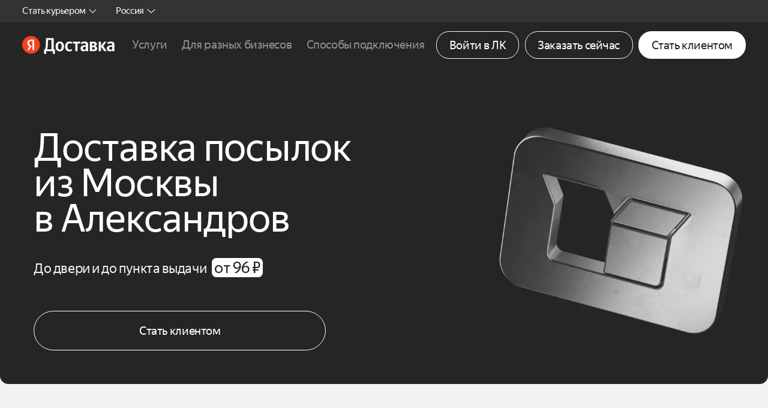

--- FILE ---
content_type: text/html; charset=utf-8
request_url: https://dostavka.yandex.ru/next-day-delivery/msk-aleksandrov/
body_size: 187955
content:
<!DOCTYPE html><html lang="ru"><head><meta charset="utf-8"><meta http-equiv="x-ua-compatible" content="ie=edge"><meta id="viewport" name="viewport" content="width=device-width,initial-scale=1"><meta name="google-site-verification" content="sL3CDDye5zlDASIV8NioaC1B1R_mbZ56oRW2IqN8uSg"><title>Доставка Москва - Александров: экспресс-доставка грузов, посылок, документов курьером</title><meta name="description" content="Курьерская экспресс-доставка из Москвы в Александров за 1 день - надежно и быстро доставляем документы, посылки и другие грузы до двери."><meta property="og:type" content="website"><meta property="og:url" content="https://dostavka.yandex.ru/next-day-delivery/"><meta property="og:title" content="Доставка Москва - Александров: экспресс-доставка грузов, посылок, документов курьером"><meta property="og:description" content="Курьерская экспресс-доставка из Москвы в Александров за 1 день - надежно и быстро доставляем документы, посылки и другие грузы до двери."><meta property="og:image" content="https://yastatic.net/s3/newbiz-static-ru/old-static/v1/0.173.0/assets/img/page2/facebook/1200x630.jpg"><meta property="og:image:width" content="1200"><meta property="og:image:height" content="630"><meta property="og:image" content="https://yastatic.net/s3/newbiz-static-ru/old-static/v1/0.173.0/assets/img/logo-icon.jpg"><meta property="og:image:width" content="100"><meta property="og:image:height" content="100"><meta property="vk:image" content="https://yastatic.net/s3/newbiz-static-ru/old-static/v1/0.173.0/assets/img/page2/vkontakte/1342x600.jpg"><meta name="twitter:card" content="summary_large_image"><meta name="twitter:image" content="https://dostavka.yandex.ru/assets/img/page2/twitter/1200x600.jpg"><link rel="image_src" href="https://yastatic.net/s3/newbiz-static-ru/old-static/v1/0.173.0/assets/img/page2/facebook/1200x630.jpg"><link rel="canonical" href="https://dostavka.yandex.ru/next-day-delivery/msk-aleksandrov/"><link rel="icon" type="image/x-icon" sizes="48x48" href="/favicon.ico"><link rel="icon" type="image/png" sizes="16x16" href="https://yastatic.net/s3/newbiz-static-ru/old-static/v1/0.173.0/assets/img/favicon/16x16.png"><link rel="icon" type="image/png" sizes="32x32" href="https://yastatic.net/s3/newbiz-static-ru/old-static/v1/0.173.0/assets/img/favicon/32x32.png"><link rel="icon" type="image/png" sizes="36x36" href="https://yastatic.net/s3/newbiz-static-ru/old-static/v1/0.173.0/assets/img/favicon/36x36.png"><link rel="icon" type="image/png" sizes="48x48" href="https://yastatic.net/s3/newbiz-static-ru/old-static/v1/0.173.0/assets/img/favicon/48x48.png"><link rel="icon" type="image/png" sizes="72x72" href="https://yastatic.net/s3/newbiz-static-ru/old-static/v1/0.173.0/assets/img/favicon/72x72.png"><link rel="icon" type="image/png" sizes="96x96" href="https://yastatic.net/s3/newbiz-static-ru/old-static/v1/0.173.0/assets/img/favicon/96x96.png"><link rel="icon" type="image/png" sizes="120x120" href="https://yastatic.net/s3/newbiz-static-ru/old-static/v1/0.173.0/assets/img/favicon/120x120.png"><link rel="icon" type="image/png" sizes="144x144" href="https://yastatic.net/s3/newbiz-static-ru/old-static/v1/0.173.0/assets/img/favicon/144x144.png"><link rel="icon" type="image/png" sizes="192x192" href="https://yastatic.net/s3/newbiz-static-ru/old-static/v1/0.173.0/assets/img/favicon/192x192.png"><link rel="icon" type="image/png" sizes="256x256" href="https://yastatic.net/s3/newbiz-static-ru/old-static/v1/0.173.0/assets/img/favicon/256x256.png"><link rel="icon" type="image/png" sizes="384x384" href="https://yastatic.net/s3/newbiz-static-ru/old-static/v1/0.173.0/assets/img/favicon/384x384.png"><link rel="icon" type="image/png" sizes="512x512" href="https://yastatic.net/s3/newbiz-static-ru/old-static/v1/0.173.0/assets/img/favicon/512x512.png"><link rel="apple-touch-icon" sizes="72x72" href="https://yastatic.net/s3/newbiz-static-ru/old-static/v1/0.173.0/assets/img/favicon/72x72.png"><link rel="apple-touch-icon" sizes="120x120" href="https://yastatic.net/s3/newbiz-static-ru/old-static/v1/0.173.0/assets/img/favicon/120x120.png"><link rel="apple-touch-icon" sizes="144x144" href="https://yastatic.net/s3/newbiz-static-ru/old-static/v1/0.173.0/assets/img/favicon/144x144.png"><link rel="apple-touch-icon" sizes="180x180" href="https://yastatic.net/s3/newbiz-static-ru/old-static/v1/0.173.0/assets/img/favicon/180x180.png"><link rel="mask-icon" color="#000000" href="https://yastatic.net/s3/newbiz-static-ru/old-static/v1/0.173.0/assets/img/favicon/safari-pinned-tab.svg"><meta name="msapplication-TileColor" content="#da532c"><meta name="msapplication-TileImage" content="https://yastatic.net/s3/newbiz-static-ru/old-static/v1/0.173.0/assets/img/favicon/144x144.png"><meta name="msapplication-square70x70logo" content="https://yastatic.net/s3/newbiz-static-ru/old-static/v1/0.173.0/assets/img/favicon/70x70.png"><meta name="msapplication-square150x150logo" content="https://yastatic.net/s3/newbiz-static-ru/old-static/v1/0.173.0/assets/img/favicon/150x150.png"><meta name="msapplication-square310x310logo" content="https://yastatic.net/s3/newbiz-static-ru/old-static/v1/0.173.0/assets/img/favicon/310x310.png"><meta name="application-name" content="Яндекс Доставка"><meta name="msapplication-config" content="https://yastatic.net/s3/newbiz-static-ru/old-static/v1/0.173.0/assets/img/favicon/browserconfig.xml"><link rel="manifest" href="https://yastatic.net/s3/newbiz-static-ru/old-static/v1/0.173.0/manifest.json"><meta name="theme-color" content="#ffffff"><style nonce="5023e8d620ead07c5e21f5eb4672ec71">@charset "UTF-8";a,abbr,acronym,address,applet,article,aside,audio,b,big,blockquote,body,canvas,caption,center,cite,code,dd,del,details,dfn,div,dl,dt,em,embed,fieldset,figcaption,figure,footer,form,h1,h2,h3,h4,h5,h6,header,hgroup,html,i,iframe,img,ins,kbd,label,legend,li,mark,menu,nav,object,ol,output,p,pre,q,ruby,s,samp,section,small,span,strike,strong,sub,summary,sup,table,tbody,td,tfoot,th,thead,time,tr,tt,u,ul,var,video{margin:0;padding:0;border:0;font-size:100%;font:inherit;vertical-align:baseline}:focus{outline:0}article,aside,details,figcaption,figure,footer,header,hgroup,menu,nav,section{display:block}body{line-height:1}ol,ul{list-style:none}blockquote,q{quotes:none}blockquote:after,blockquote:before,q:after,q:before{content:"";content:none}table{border-collapse:collapse;border-spacing:0}input[type=search]::-webkit-search-cancel-button,input[type=search]::-webkit-search-decoration,input[type=search]::-webkit-search-results-button,input[type=search]::-webkit-search-results-decoration{-webkit-appearance:none;-moz-appearance:none}input[type=search]{-webkit-appearance:none;-moz-appearance:none;-webkit-box-sizing:content-box;box-sizing:content-box}textarea{overflow:auto;vertical-align:top;resize:vertical}audio,canvas,video{display:inline-block;max-width:100%}audio:not([controls]){display:none;height:0}[hidden]{display:none}html{font-size:100%;-webkit-text-size-adjust:100%;-ms-text-size-adjust:100%}a:focus{outline:thin dotted}a:active,a:hover{outline:0}img{border:0;-ms-interpolation-mode:bicubic}figure{margin:0}form{margin:0}fieldset{border:1px solid silver;margin:0 2px;padding:.35em .625em .75em}legend{border:0;padding:0;white-space:normal}button,input,select,textarea{font-size:100%;margin:0;vertical-align:baseline}button,input{line-height:normal}button,select{text-transform:none}button,html input[type=button],input[type=reset],input[type=submit]{-webkit-appearance:button;cursor:pointer}button[disabled],html input[disabled]{cursor:default}input[type=checkbox],input[type=radio]{-webkit-box-sizing:border-box;box-sizing:border-box;padding:0}input[type=search]{-webkit-appearance:textfield;-webkit-box-sizing:content-box;box-sizing:content-box}input[type=search]::-webkit-search-cancel-button,input[type=search]::-webkit-search-decoration{-webkit-appearance:none}button::-moz-focus-inner,input::-moz-focus-inner{border:0;padding:0}textarea{overflow:auto;vertical-align:top}table{border-collapse:collapse;border-spacing:0}button,html,input,select,textarea{color:#222}::-moz-selection{background:#b3d4fc;text-shadow:none}::selection{background:#b3d4fc;text-shadow:none}img{vertical-align:middle}fieldset{border:0;margin:0;padding:0}textarea{resize:vertical}.chromeframe{margin:.2em 0;background:#ccc;color:#000;padding:.2em 0}@font-face{font-family:"Yandex Sans Text Web";src:url(https://yastatic.net/s3/newbiz-static-ru/old-static/v1/0.173.0/assets/css/ys-font/YandexSansText-Regular.eot);src:local("Yandex Sans Text Regular"),local("YandexSansText-Regular"),url(https://yastatic.net/s3/newbiz-static-ru/old-static/v1/0.173.0/assets/css/ys-font/YandexSansText-Regular.eot?#iefix) format("embedded-opentype"),url(https://yastatic.net/s3/newbiz-static-ru/old-static/v1/0.173.0/assets/css/ys-font/YandexSansText-Regular.woff2) format("woff2"),url(https://yastatic.net/s3/newbiz-static-ru/old-static/v1/0.173.0/assets/css/ys-font/YandexSansText-Regular.woff) format("woff"),url(https://yastatic.net/s3/newbiz-static-ru/old-static/v1/0.173.0/assets/css/ys-font/YandexSansText-Regular.ttf) format("truetype");font-weight:400;font-style:normal;font-display:swap}@font-face{font-family:"Yandex Sans Text Web";src:url(https://yastatic.net/s3/newbiz-static-ru/old-static/v1/0.173.0/assets/css/ys-font/YandexSansText-Bold.eot);src:local("Yandex Sans Text Bold"),local("YandexSansText-Bold"),url(https://yastatic.net/s3/newbiz-static-ru/old-static/v1/0.173.0/assets/css/ys-font/YandexSansText-Bold.eot?#iefix) format("embedded-opentype"),url(https://yastatic.net/s3/newbiz-static-ru/old-static/v1/0.173.0/assets/css/ys-font/YandexSansText-Bold.woff2) format("woff2"),url(https://yastatic.net/s3/newbiz-static-ru/old-static/v1/0.173.0/assets/css/ys-font/YandexSansText-Bold.woff) format("woff"),url(https://yastatic.net/s3/newbiz-static-ru/old-static/v1/0.173.0/assets/css/ys-font/YandexSansText-Bold.ttf) format("truetype");font-weight:700;font-style:normal;font-display:swap}@font-face{font-family:"Yandex Sans Text Web";src:url(https://yastatic.net/s3/newbiz-static-ru/old-static/v1/0.173.0/assets/css/ys-font/YandexSansText-Medium.eot);src:local("Yandex Sans Text Medium"),local("YandexSansText-Medium"),url(https://yastatic.net/s3/newbiz-static-ru/old-static/v1/0.173.0/assets/css/ys-font/YandexSansText-Medium.eot?#iefix) format("embedded-opentype"),url(https://yastatic.net/s3/newbiz-static-ru/old-static/v1/0.173.0/assets/css/ys-font/YandexSansText-Medium.woff2) format("woff2"),url(https://yastatic.net/s3/newbiz-static-ru/old-static/v1/0.173.0/assets/css/ys-font/YandexSansText-Medium.woff) format("woff"),url(https://yastatic.net/s3/newbiz-static-ru/old-static/v1/0.173.0/assets/css/ys-font/YandexSansText-Medium.ttf) format("truetype");font-weight:500;font-style:normal;font-display:swap}@-webkit-keyframes blink{0%{opacity:0}50%{opacity:1}100%{opacity:0}}@keyframes blink{0%{opacity:0}50%{opacity:1}100%{opacity:0}}@-webkit-keyframes shimmer{100%{-webkit-transform:translateX(100%);transform:translateX(100%)}}@keyframes shimmer{100%{-webkit-transform:translateX(100%);transform:translateX(100%)}}@-webkit-keyframes push{0%{-webkit-transform:scale(.8);transform:scale(.8);opacity:0}20%{-webkit-transform:scale(1);transform:scale(1);opacity:1}80%{-webkit-transform:scale(1);transform:scale(1);opacity:1}100%{-webkit-transform:scale(.8);transform:scale(.8);opacity:0}}@keyframes push{0%{-webkit-transform:scale(.8);transform:scale(.8);opacity:0}20%{-webkit-transform:scale(1);transform:scale(1);opacity:1}80%{-webkit-transform:scale(1);transform:scale(1);opacity:1}100%{-webkit-transform:scale(.8);transform:scale(.8);opacity:0}}@-webkit-keyframes header{0%{top:-100%}100%{top:0}}@keyframes header{0%{top:-100%}100%{top:0}}*,::after,::before{-webkit-box-sizing:inherit;box-sizing:inherit}b,strong{font-weight:700}a{text-decoration:none;color:inherit}a:focus{outline:0}img{display:block;width:100%;height:auto}picture{display:block;margin:auto}button{font-family:inherit}html{-webkit-box-sizing:border-box;box-sizing:border-box;-webkit-font-smoothing:antialiased;-moz-osx-font-smoothing:grayscale;font-size:16px}@media (max-width:1280px){html{font-size:1.1713030747vw}}@media (max-width:960px){html{font-size:4.2666666667vw}}body{font-family:"Yandex Sans Text Web",Roboto,Helvetica,Arial,san-serif;font-size:1.375rem;color:#252525;letter-spacing:-.02em;background:#f2f2f2}@media (max-width:960px){body.open-nav{overflow:hidden;position:fixed}}body.open-modal{overflow:hidden}.g-hide{display:none!important}.show-desktop{display:block!important}@media (max-width:960px){.show-desktop{display:none!important}}.show-mobile{display:none!important}@media (max-width:960px){.show-mobile{display:block!important}}.show-icon-desktop{display:inline-block!important}@media (max-width:960px){.show-icon-desktop{display:none!important}}.show-icon-mobile{display:none!important}@media (max-width:960px){.show-icon-mobile{display:inline-block!important}}.show-inline-desktop{display:inline!important}@media (max-width:960px){.show-inline-desktop{display:none!important}}.show-inline-mobile{display:none!important}@media (max-width:960px){.show-inline-mobile{display:inline!important}}.calculator__income-sum-month,.d-ttl-xl,.intro.intro-41.seo .intro__seo-title,.intro.intro-68 .intro__sub-title,.intro__title,.not-found__title{font-size:5.625rem;line-height:5.375rem;font-weight:400;letter-spacing:-.02em}.advantages__ttl.lg,.business__ttl,.connect-block__ttl,.connect-block__ttl.lg,.connection__ttl,.courier__ttl,.d-ttl-lg,.g-section-ttl,.g-section-ttl.lg,.info-block__ttl,.intro.intro-35 .intro__title,.intro.intro-56 .intro__title,.intro.intro-63 .intro__title,.intro.intro-66 .intro__title,.intro.intro-67 .intro__title,.intro.intro-68.seo .intro__sub-title,.intro.intro-69.seo .intro__title,.intro.intro-7 .intro__title,.intro.intro-70 .intro__title,.intro.intro-73 .intro__title,.intro.intro-74 .intro__title,.intro.intro-75 .intro__title,.intro.intro-76 .intro__title,.intro.intro-79 .intro__title,.intro.intro-80 .intro__title,.intro.intro-81 .intro__title,.intro.intro-84 .intro__title,.intro.intro-85 .intro__title,.intro.intro-86 .intro__title,.intro.intro-87 .intro__title,.intro.intro-89 .intro__title,.intro.intro-90 .intro__title,.intro.intro-91 .intro__title,.intro.intro-92 .intro__title,.intro.intro-93 .intro__title,.intro.intro-94 .intro__title,.intro.intro-95 .intro__title,.intro.intro-96 .intro__title,.intro.intro-97 .intro__title,.intro.intro-98 .intro__title,.intro__seo-title,.intro__sub-title,.lg.page-faq__title,.map-block__ttl,.orders__ttl,.page-faq__title,.payment-block__ttl,.sofa__title{font-size:4.5rem;line-height:4.25rem;font-weight:400;letter-spacing:-.02em}.advantages__ttl.lg svg,.business__ttl svg,.connect-block__ttl svg,.connect-block__ttl.lg svg,.connection__ttl svg,.courier__ttl svg,.d-ttl-lg svg,.g-section-ttl svg,.g-section-ttl.lg svg,.info-block__ttl svg,.intro.intro-35 .intro__title svg,.intro.intro-56 .intro__title svg,.intro.intro-63 .intro__title svg,.intro.intro-66 .intro__title svg,.intro.intro-67 .intro__title svg,.intro.intro-68.seo .intro__sub-title svg,.intro.intro-69.seo .intro__title svg,.intro.intro-7 .intro__title svg,.intro.intro-70 .intro__title svg,.intro.intro-73 .intro__title svg,.intro.intro-74 .intro__title svg,.intro.intro-75 .intro__title svg,.intro.intro-76 .intro__title svg,.intro.intro-79 .intro__title svg,.intro.intro-80 .intro__title svg,.intro.intro-81 .intro__title svg,.intro.intro-84 .intro__title svg,.intro.intro-85 .intro__title svg,.intro.intro-86 .intro__title svg,.intro.intro-87 .intro__title svg,.intro.intro-89 .intro__title svg,.intro.intro-90 .intro__title svg,.intro.intro-91 .intro__title svg,.intro.intro-92 .intro__title svg,.intro.intro-93 .intro__title svg,.intro.intro-94 .intro__title svg,.intro.intro-95 .intro__title svg,.intro.intro-96 .intro__title svg,.intro.intro-97 .intro__title svg,.intro.intro-98 .intro__title svg,.intro__seo-title svg,.intro__sub-title svg,.lg.page-faq__title svg,.map-block__ttl svg,.orders__ttl svg,.page-faq__title svg,.payment-block__ttl svg,.sofa__title svg{width:auto;height:3.25rem}.advantages__ttl.lg .g-gif-icon,.business__ttl .g-gif-icon,.connect-block__ttl .g-gif-icon,.connection__ttl .g-gif-icon,.courier__ttl .g-gif-icon,.d-ttl-lg .g-gif-icon,.g-section-ttl .g-gif-icon,.info-block__ttl .g-gif-icon,.intro.intro-35 .intro__title .g-gif-icon,.intro.intro-56 .intro__title .g-gif-icon,.intro.intro-63 .intro__title .g-gif-icon,.intro.intro-66 .intro__title .g-gif-icon,.intro.intro-67 .intro__title .g-gif-icon,.intro.intro-68.seo .intro__sub-title .g-gif-icon,.intro.intro-69.seo .intro__title .g-gif-icon,.intro.intro-7 .intro__title .g-gif-icon,.intro.intro-70 .intro__title .g-gif-icon,.intro.intro-73 .intro__title .g-gif-icon,.intro.intro-74 .intro__title .g-gif-icon,.intro.intro-75 .intro__title .g-gif-icon,.intro.intro-76 .intro__title .g-gif-icon,.intro.intro-79 .intro__title .g-gif-icon,.intro.intro-80 .intro__title .g-gif-icon,.intro.intro-81 .intro__title .g-gif-icon,.intro.intro-84 .intro__title .g-gif-icon,.intro.intro-85 .intro__title .g-gif-icon,.intro.intro-86 .intro__title .g-gif-icon,.intro.intro-87 .intro__title .g-gif-icon,.intro.intro-89 .intro__title .g-gif-icon,.intro.intro-90 .intro__title .g-gif-icon,.intro.intro-91 .intro__title .g-gif-icon,.intro.intro-92 .intro__title .g-gif-icon,.intro.intro-93 .intro__title .g-gif-icon,.intro.intro-94 .intro__title .g-gif-icon,.intro.intro-95 .intro__title .g-gif-icon,.intro.intro-96 .intro__title .g-gif-icon,.intro.intro-97 .intro__title .g-gif-icon,.intro.intro-98 .intro__title .g-gif-icon,.intro__seo-title .g-gif-icon,.intro__sub-title .g-gif-icon,.map-block__ttl .g-gif-icon,.orders__ttl .g-gif-icon,.page-faq__title .g-gif-icon,.payment-block__ttl .g-gif-icon,.sofa__title .g-gif-icon{display:inline-block;vertical-align:baseline;width:auto;height:3.25rem}.advantages-api .advantages__ttl,.advantages__ttl,.app-block__title,.calculator__ttl,.cars__ttl,.cities__title,.connect-block__ttl.md,.connection.cargo-small .connection__ttl,.connection.connection-1 .connection__ttl,.connection__ttl.md,.courier-app__ttl,.courier.courier-10 .courier__ttl,.courier.courier-3 .courier__ttl,.courier.courier-5 .courier__ttl,.courier.courier-56 .courier__ttl,.courier.courier-69 .courier__ttl,.courier.courier-9 .courier__ttl,.d-ttl-md,.g-section-ttl.sm,.intro.intro-45 .intro__title,.intro.intro-73.seo .intro__title,.intro.intro-74.seo .intro__title,.intro.intro-75.seo .intro__title,.intro.intro-79.seo .intro__title,.intro.intro-80.seo .intro__title,.intro.intro-85.seo .intro__title,.intro.intro-86.seo .intro__title,.intro.intro-92.seo .intro__title,.intro.intro-94.seo .intro__title,.map-block.map-block-1 .map-block__ttl,.map-block.map-block-3 .map-block__ttl,.map-block.map-block-4 .map-block__ttl,.map-block.map-block-5 .map-block__ttl,.map-block.map-block-6 .map-block__ttl,.map-block.map-block-7 .map-block__ttl,.modal__ttl,.module.module-4 .module__ttl,.module__ttl,.orders__ttl.md,.payment-block__ttl.sm,.sm.page-faq__title,.sofa__block.block-20 .sofa__title,.sofa__block.block-22 .sofa__title,.sofa__block.block-23 .sofa__title,.sofa__block.block-24 .sofa__title,.sofa__block.block-25 .sofa__title,.sofa__block.block-26 .sofa__title,.sofa__block.block-69 .sofa__title,.sofa__block.block-69-2 .sofa__title,.sofa__block.block-70 .sofa__title,.sofa__block.block-71 .sofa__title,.sofa__block.block-72 .sofa__title,.sofa__block.block-73 .sofa__title,.sofa__block.block-74 .sofa__title,.sofa__block.block-75 .sofa__title,.sofa__block.block-76 .sofa__title,.sofa__block.block-77 .sofa__title,.sofa__block.block-78 .sofa__title,.sofa__block.block-79 .sofa__title,.sofa__block.block-80 .sofa__title,.sofa__block.block-81 .sofa__title,.sofa__block.block-82 .sofa__title,.sofa__block.block-83 .sofa__title,.sofa__block.block-84 .sofa__title,.sofa__block.block-85 .sofa__title,.sofa__block.block-86 .sofa__title,.sofa__block.block-87 .sofa__title,.sofa__block.block-88 .sofa__title,.sofa__title.md-2,.steps__ttl,.time__ttl{font-size:3.5rem;line-height:3.25rem;font-weight:400;letter-spacing:-.02em}.advantages-api .advantages__ttl svg,.advantages__ttl svg,.app-block__title svg,.calculator__ttl svg,.cars__ttl svg,.cities__title svg,.connect-block__ttl.md svg,.connection.cargo-small .connection__ttl svg,.connection.connection-1 .connection__ttl svg,.connection__ttl.md svg,.courier-app__ttl svg,.courier.courier-10 .courier__ttl svg,.courier.courier-3 .courier__ttl svg,.courier.courier-5 .courier__ttl svg,.courier.courier-56 .courier__ttl svg,.courier.courier-69 .courier__ttl svg,.courier.courier-9 .courier__ttl svg,.d-ttl-md svg,.g-section-ttl.sm svg,.intro.intro-45 .intro__title svg,.intro.intro-73.seo .intro__title svg,.intro.intro-74.seo .intro__title svg,.intro.intro-75.seo .intro__title svg,.intro.intro-79.seo .intro__title svg,.intro.intro-80.seo .intro__title svg,.intro.intro-85.seo .intro__title svg,.intro.intro-86.seo .intro__title svg,.intro.intro-92.seo .intro__title svg,.intro.intro-94.seo .intro__title svg,.map-block.map-block-1 .map-block__ttl svg,.map-block.map-block-3 .map-block__ttl svg,.map-block.map-block-4 .map-block__ttl svg,.map-block.map-block-5 .map-block__ttl svg,.map-block.map-block-6 .map-block__ttl svg,.map-block.map-block-7 .map-block__ttl svg,.modal__ttl svg,.module.module-4 .module__ttl svg,.module__ttl svg,.orders__ttl.md svg,.payment-block__ttl.sm svg,.sm.page-faq__title svg,.sofa__block.block-20 .sofa__title svg,.sofa__block.block-22 .sofa__title svg,.sofa__block.block-23 .sofa__title svg,.sofa__block.block-24 .sofa__title svg,.sofa__block.block-25 .sofa__title svg,.sofa__block.block-26 .sofa__title svg,.sofa__block.block-69 .sofa__title svg,.sofa__block.block-69-2 .sofa__title svg,.sofa__block.block-70 .sofa__title svg,.sofa__block.block-71 .sofa__title svg,.sofa__block.block-72 .sofa__title svg,.sofa__block.block-73 .sofa__title svg,.sofa__block.block-74 .sofa__title svg,.sofa__block.block-75 .sofa__title svg,.sofa__block.block-76 .sofa__title svg,.sofa__block.block-77 .sofa__title svg,.sofa__block.block-78 .sofa__title svg,.sofa__block.block-79 .sofa__title svg,.sofa__block.block-80 .sofa__title svg,.sofa__block.block-81 .sofa__title svg,.sofa__block.block-82 .sofa__title svg,.sofa__block.block-83 .sofa__title svg,.sofa__block.block-84 .sofa__title svg,.sofa__block.block-85 .sofa__title svg,.sofa__block.block-86 .sofa__title svg,.sofa__block.block-87 .sofa__title svg,.sofa__block.block-88 .sofa__title svg,.sofa__title.md-2 svg,.steps__ttl svg,.time__ttl svg{width:auto;height:2.5625rem}.advantages__ttl .g-gif-icon,.app-block__title .g-gif-icon,.calculator__ttl .g-gif-icon,.cars__ttl .g-gif-icon,.cities__title .g-gif-icon,.connect-block__ttl.md .g-gif-icon,.connection.cargo-small .connection__ttl .g-gif-icon,.connection.connection-1 .connection__ttl .g-gif-icon,.connection__ttl.md .g-gif-icon,.courier-app__ttl .g-gif-icon,.courier.courier-10 .courier__ttl .g-gif-icon,.courier.courier-3 .courier__ttl .g-gif-icon,.courier.courier-5 .courier__ttl .g-gif-icon,.courier.courier-56 .courier__ttl .g-gif-icon,.courier.courier-69 .courier__ttl .g-gif-icon,.courier.courier-9 .courier__ttl .g-gif-icon,.d-ttl-md .g-gif-icon,.g-section-ttl.sm .g-gif-icon,.intro.intro-45 .intro__title .g-gif-icon,.intro.intro-73.seo .intro__title .g-gif-icon,.intro.intro-74.seo .intro__title .g-gif-icon,.intro.intro-75.seo .intro__title .g-gif-icon,.intro.intro-79.seo .intro__title .g-gif-icon,.intro.intro-80.seo .intro__title .g-gif-icon,.intro.intro-85.seo .intro__title .g-gif-icon,.intro.intro-86.seo .intro__title .g-gif-icon,.intro.intro-92.seo .intro__title .g-gif-icon,.intro.intro-94.seo .intro__title .g-gif-icon,.map-block.map-block-1 .map-block__ttl .g-gif-icon,.map-block.map-block-3 .map-block__ttl .g-gif-icon,.map-block.map-block-4 .map-block__ttl .g-gif-icon,.map-block.map-block-5 .map-block__ttl .g-gif-icon,.map-block.map-block-6 .map-block__ttl .g-gif-icon,.map-block.map-block-7 .map-block__ttl .g-gif-icon,.modal__ttl .g-gif-icon,.module.module-4 .module__ttl .g-gif-icon,.module__ttl .g-gif-icon,.orders__ttl.md .g-gif-icon,.payment-block__ttl.sm .g-gif-icon,.sm.page-faq__title .g-gif-icon,.sofa__block.block-20 .sofa__title .g-gif-icon,.sofa__block.block-22 .sofa__title .g-gif-icon,.sofa__block.block-23 .sofa__title .g-gif-icon,.sofa__block.block-24 .sofa__title .g-gif-icon,.sofa__block.block-25 .sofa__title .g-gif-icon,.sofa__block.block-26 .sofa__title .g-gif-icon,.sofa__block.block-69 .sofa__title .g-gif-icon,.sofa__block.block-69-2 .sofa__title .g-gif-icon,.sofa__block.block-70 .sofa__title .g-gif-icon,.sofa__block.block-71 .sofa__title .g-gif-icon,.sofa__block.block-72 .sofa__title .g-gif-icon,.sofa__block.block-73 .sofa__title .g-gif-icon,.sofa__block.block-74 .sofa__title .g-gif-icon,.sofa__block.block-75 .sofa__title .g-gif-icon,.sofa__block.block-76 .sofa__title .g-gif-icon,.sofa__block.block-77 .sofa__title .g-gif-icon,.sofa__block.block-78 .sofa__title .g-gif-icon,.sofa__block.block-79 .sofa__title .g-gif-icon,.sofa__block.block-80 .sofa__title .g-gif-icon,.sofa__block.block-81 .sofa__title .g-gif-icon,.sofa__block.block-82 .sofa__title .g-gif-icon,.sofa__block.block-83 .sofa__title .g-gif-icon,.sofa__block.block-84 .sofa__title .g-gif-icon,.sofa__block.block-85 .sofa__title .g-gif-icon,.sofa__block.block-86 .sofa__title .g-gif-icon,.sofa__block.block-87 .sofa__title .g-gif-icon,.sofa__block.block-88 .sofa__title .g-gif-icon,.sofa__title.md-2 .g-gif-icon,.steps__ttl .g-gif-icon,.time__ttl .g-gif-icon{width:auto;height:2.5625rem}.advantages-courier .advantages__ttl,.advantages.advantages-1 .advantages__ttl,.advantages.advantages-5 .advantages__ttl,.advantages.qualities .advantages__ttl,.advantages__time.lg-2,.advantages__ttl.md,.advantages__ttl.sm,.d-ttl-sm,.login-block__ttl,.module.module-6 .module__ttl,.module.module-7 .module__ttl{font-size:3rem;line-height:2.875rem;font-weight:400;letter-spacing:-.02em}.advantages-courier .advantages__ttl .g-gif-icon,.advantages-courier .advantages__ttl svg,.advantages.advantages-1 .advantages__ttl .g-gif-icon,.advantages.advantages-1 .advantages__ttl svg,.advantages.advantages-5 .advantages__ttl .g-gif-icon,.advantages.advantages-5 .advantages__ttl svg,.advantages.qualities .advantages__ttl .g-gif-icon,.advantages.qualities .advantages__ttl svg,.advantages__time.lg-2 .g-gif-icon,.advantages__time.lg-2 svg,.advantages__ttl.md .g-gif-icon,.advantages__ttl.md svg,.advantages__ttl.sm .g-gif-icon,.advantages__ttl.sm svg,.d-ttl-sm .g-gif-icon,.d-ttl-sm svg,.login-block__ttl .g-gif-icon,.login-block__ttl svg,.module.module-6 .module__ttl .g-gif-icon,.module.module-6 .module__ttl svg,.module.module-7 .module__ttl .g-gif-icon,.module.module-7 .module__ttl svg{width:auto;height:2.1875rem}.advantages.advantages-20 .advantages__time,.advantages.advantages-70 .advantages__txt,.advantages.advantages-9 .advantages__ttl,.advantages__ttl.xs,.advantages__txt.xxl-2,.cars__txt.lg,.cars__txt.lg-1,.connection-integration__ttl,.d-txt-xl,.intro.intro-76 .intro__salary,.intro.intro-76 .intro__text,.intro.intro-88 .intro__salary,.intro.intro-88 .intro__text,.intro__text.xl,.login-block__ttl.ttl-1,.sofa__block.block-68 .sofa__title,.users__name{font-size:2rem;line-height:1.75rem;font-weight:400;letter-spacing:-.02em}.advantages.advantages-71 .advantages__txt,.advantages__item,.advantages__time.xs,.advantages__txt.xl,.advantages__txt.xxl,.all-delivery__ttl,.business__name,.calculator__income-sum-hour,.cars__txt,.cities__block.seo .cities__link,.connect-block.connect-block-10 .connect-block__txt,.connect-block__txt,.connection-integration__ttl.sm,.connection-integration__txt.lg,.connection__txt,.courier__txt,.d-txt-lg,.g-section-ttl.xxs,.g-section-txt,.go-bnr__txt,.info-block__item,.info-block__txt,.intro.intro-40.seo .intro__text,.intro.intro-90 .intro__salary,.intro__text,.map-block__list,.map-block__txt,.not-found__text,.opportunities__txt.lg,.orders__list,.orders__txt,.page-faq__ttl,.payment-block__txt,.point-map__name,.point-map__ttl,.sofa__block.block-22 .sofa__text,.sofa__text,.steps__txt,.table__cell,.tariff__free-item,.users__name.md,.xxs.page-faq__title{font-size:1.5rem;line-height:1.75rem;font-weight:400;letter-spacing:-.02em}.advantages.advantages-9 .advantages__txt,.advantages__actions-btn,.advantages__txt.lg,.advantages__txt.lg-2,.all-delivery__txt,.app-block__list,.app-block__text,.business__txt,.calculator__big-txt,.calculator__medium-txt,.calculator__sum-btn,.cars__list-item,.cars__txt.md-3,.cars__txt.sm,.column-block,.connect-block__item,.connect-block__txt.md,.connect-block__txt.md-2,.connection-integration__ttl.xs,.connection-integration__txt.md,.connection.cargo-small .connection__txt,.connection__list,.connection__txt.md,.convenience__bottom,.convenience__free,.courier-app__txt,.courier__txt.md,.d-txt-md,.delivery-app__text,.disclaimer__text,.dropdown_nav .dropdown__sub-item,.g-link-tag,.g-section-txt.sm,.go-bnr__btn,.info-block.info-block-21 .info-block__txt,.login-block__item,.login-block__tariffs-ttl,.map-block__txt.md,.module.module-4 .module__desc,.module__list,.module__txt,.opportunities__txt.md,.orders__qr,.sofa__block.block-20 .sofa__text,.sofa__block.block-21 .sofa__text,.sofa__block.block-24 .sofa__text,.sofa__block.block-5 .sofa__text,.sofa__block.block-68 .sofa__text,.sofa__block.block-69 .sofa__text,.sofa__block.block-69-2 .sofa__text,.sofa__block.block-73 .sofa__text,.sofa__block.block-74 .sofa__text,.sofa__block.block-75 .sofa__text,.sofa__block.block-76 .sofa__text,.sofa__block.block-77 .sofa__text,.sofa__block.block-78 .sofa__text,.sofa__block.block-81 .sofa__text,.sofa__block.block-82 .sofa__text,.sofa__block.block-83 .sofa__text,.sofa__block.block-84 .sofa__text,.sofa__block.block-85 .sofa__text,.sofa__block.block-86 .sofa__text,.sofa__item,.tariff__block-head,.tariff__free-title,.tariff__location-btn{font-size:1.25rem;line-height:1.5rem;font-weight:400;letter-spacing:-.02em}.advantages.advantages-9 .advantages__txt.gray,.advantages__list.disc li,.advantages__txt,.breadcrumbs__item,.calculator__small-txt,.cities__back,.cities__link,.connect-block__back,.connect-block__txt.sm,.connection-integration__txt,.courier-app__capt,.d-txt-sm,.disclaimer__copy,.disclaimer__link,.dropdown_nav .dropdown__sub-list.sub-list__lvl2 .dropdown__link,.dropdown_nav .dropdown__sub-list.sub-list__lvl2>.dropdown__sub-item,.dropdown_nav .dropdown__sub-list.sub-list__lvl3,.dropdown_nav .dropdown__sub-list.sub-list__lvl3 .dropdown__link,.footer__phone,.footnote,.g-section-capt,.g-section-capt.capt-3,.g-section-capt.capt-4,.intro__qr-text,.login-block__foot,.login-block__item.item-1,.login-block__tariffs-name,.login-block__txt,.modal__item,.module.module-7 .module__txt,.module__desc,.opportunities__txt,.payment-block__note,.point-map__back,.point-map__txt,.tariff__footnote,.tariff__txt,.time__txt,.tooltip.tooltip-2,.tooltip.tooltip-5,.users__desc,.users__name.sm{font-size:1rem;line-height:1.25rem;font-weight:400;letter-spacing:-.02em}.connect-block__txt.capt,.d-txt-xs,.g-section-capt.capt-1,.login-block__small-txt,.point-map__day,.point-map__info,.point-map__item,.point-map__type{font-size:.875rem;line-height:1rem;font-weight:400;letter-spacing:-.02em}@media (max-width:960px){.advantages__ttl.lg,.all-delivery__title,.connect-block__ttl.lg,.courier__ttl,.g-section-ttl,.info-block__ttl,.intro.intro-2 .intro__sub-title,.intro.intro-53 .intro__sub-title,.intro.intro-63 .intro__title,.intro.intro-7 .intro__title,.intro__title,.m-ttl-lg,.map-block.map-block-1 .map-block__ttl,.map-block__ttl,.page-faq__title,.payment-block__ttl,.sofa__title{font-size:3.25rem;line-height:3rem;font-weight:400;letter-spacing:-.02em}.advantages__ttl.lg svg,.all-delivery__title svg,.connect-block__ttl.lg svg,.courier__ttl svg,.g-section-ttl svg,.info-block__ttl svg,.intro.intro-2 .intro__sub-title svg,.intro.intro-53 .intro__sub-title svg,.intro.intro-63 .intro__title svg,.intro.intro-7 .intro__title svg,.intro__title svg,.m-ttl-lg svg,.map-block.map-block-1 .map-block__ttl svg,.map-block__ttl svg,.page-faq__title svg,.payment-block__ttl svg,.sofa__title svg{width:auto;height:2.375rem}.advantages__ttl.lg .g-gif-icon,.all-delivery__title .g-gif-icon,.connect-block__ttl.lg .g-gif-icon,.courier__ttl .g-gif-icon,.g-section-ttl .g-gif-icon,.info-block__ttl .g-gif-icon,.intro.intro-2 .intro__sub-title .g-gif-icon,.intro.intro-53 .intro__sub-title .g-gif-icon,.intro.intro-63 .intro__title .g-gif-icon,.intro.intro-7 .intro__title .g-gif-icon,.intro__title .g-gif-icon,.m-ttl-lg .g-gif-icon,.map-block.map-block-1 .map-block__ttl .g-gif-icon,.map-block__ttl .g-gif-icon,.page-faq__title .g-gif-icon,.payment-block__ttl .g-gif-icon,.sofa__title .g-gif-icon{width:auto;height:2.375rem}}@media (max-width:960px){.advantages-courier .advantages__ttl,.advantages.advantages-5 .advantages__ttl,.advantages.qualities .advantages__ttl,.advantages__ttl,.advantages__ttl.md,.business__ttl,.calculator__income-sum-month,.cars.cars-6 .cars__ttl,.cars__ttl,.connect-block__ttl,.connect-block__ttl.m-md,.connect-block__ttl.md,.connection__ttl,.courier.courier-20 .courier__ttl,.courier.courier-33 .courier__ttl,.g-sect-title.m-sm,.g-section-ttl.lg,.g-section-ttl.m-sm,.info-block.info-block-21 .info-block__ttl,.info-block.info-block-26 .info-block__ttl,.info-block.info-block-seo .info-block__ttl,.intro.intro-35.seo .intro__title,.intro.intro-40 .intro__title,.intro.intro-41 .intro__title,.intro.intro-41.seo .intro__seo-title,.intro.intro-42 .intro__title,.intro.intro-43 .intro__title,.intro.intro-44 .intro__title,.intro.intro-46 .intro__title,.intro.intro-54.intro__seo .intro__sub-title,.intro.intro-55 .intro__seo-title,.intro.intro-56 .intro__title,.intro.intro-66 .intro__title,.intro.intro-68 .intro__sub-title,.intro.intro-68.seo .intro__sub-title,.intro.intro-69 .intro__title,.intro.intro-69.seo .intro__title,.intro.intro-70 .intro__title,.intro.intro-72 .intro__title,.intro.intro-73 .intro__title,.intro.intro-74 .intro__title,.intro.intro-75 .intro__title,.intro.intro-76 .intro__title,.intro.intro-77 .intro__title,.intro.intro-78 .intro__title,.intro.intro-79 .intro__title,.intro.intro-80 .intro__title,.intro.intro-80.seo .intro__title,.intro.intro-81 .intro__title,.intro.intro-83 .intro__title,.intro.intro-84 .intro__title,.intro.intro-85 .intro__title,.intro.intro-86 .intro__title,.intro.intro-88 .intro__title,.intro.intro-89 .intro__title,.intro.intro-90 .intro__title,.intro.intro-91 .intro__title,.intro.intro-92 .intro__title,.intro.intro-92.seo .intro__title,.intro.intro-93 .intro__title,.intro.intro-94 .intro__title,.intro.intro-95 .intro__title,.intro.intro-96 .intro__title,.intro.intro-97 .intro__title,.intro.intro-98 .intro__title,.intro.intro-99 .intro__title,.intro.intro-intercity-delivery-sale .intro__title,.intro__sub-title,.lg.page-faq__title,.m-sm.page-faq__title,.m-ttl-md,.module.module-4 .module__ttl,.module.module-6 .module__ttl,.module.module-7 .module__ttl,.module__ttl,.orders__ttl,.orders__ttl.md,.payment-block.black-block .payment-block__ttl,.payment-block.black-block-2 .payment-block__ttl,.payment-block.black-block-3 .payment-block__ttl,.payment-block.black-block-4 .payment-block__ttl,.payment-block.parcels-to-another-city .payment-block__ttl,.payment-block__ttl.sm,.sofa__block.block-19 .sofa__info .sofa__title,.time__ttl{font-size:2.625rem;line-height:2.375rem;font-weight:400;letter-spacing:-.02em}.advantages-courier .advantages__ttl svg,.advantages.advantages-5 .advantages__ttl svg,.advantages.qualities .advantages__ttl svg,.advantages__ttl svg,.advantages__ttl.md svg,.business__ttl svg,.calculator__income-sum-month svg,.cars.cars-6 .cars__ttl svg,.cars__ttl svg,.connect-block__ttl svg,.connect-block__ttl.m-md svg,.connect-block__ttl.md svg,.connection__ttl svg,.courier.courier-20 .courier__ttl svg,.courier.courier-33 .courier__ttl svg,.g-sect-title.m-sm svg,.g-section-ttl.lg svg,.g-section-ttl.m-sm svg,.info-block.info-block-21 .info-block__ttl svg,.info-block.info-block-26 .info-block__ttl svg,.info-block.info-block-seo .info-block__ttl svg,.intro.intro-35.seo .intro__title svg,.intro.intro-40 .intro__title svg,.intro.intro-41 .intro__title svg,.intro.intro-41.seo .intro__seo-title svg,.intro.intro-42 .intro__title svg,.intro.intro-43 .intro__title svg,.intro.intro-44 .intro__title svg,.intro.intro-46 .intro__title svg,.intro.intro-54.intro__seo .intro__sub-title svg,.intro.intro-55 .intro__seo-title svg,.intro.intro-56 .intro__title svg,.intro.intro-66 .intro__title svg,.intro.intro-68 .intro__sub-title svg,.intro.intro-68.seo .intro__sub-title svg,.intro.intro-69 .intro__title svg,.intro.intro-69.seo .intro__title svg,.intro.intro-70 .intro__title svg,.intro.intro-72 .intro__title svg,.intro.intro-73 .intro__title svg,.intro.intro-74 .intro__title svg,.intro.intro-75 .intro__title svg,.intro.intro-76 .intro__title svg,.intro.intro-77 .intro__title svg,.intro.intro-78 .intro__title svg,.intro.intro-79 .intro__title svg,.intro.intro-80 .intro__title svg,.intro.intro-80.seo .intro__title svg,.intro.intro-81 .intro__title svg,.intro.intro-83 .intro__title svg,.intro.intro-84 .intro__title svg,.intro.intro-85 .intro__title svg,.intro.intro-86 .intro__title svg,.intro.intro-88 .intro__title svg,.intro.intro-89 .intro__title svg,.intro.intro-90 .intro__title svg,.intro.intro-91 .intro__title svg,.intro.intro-92 .intro__title svg,.intro.intro-92.seo .intro__title svg,.intro.intro-93 .intro__title svg,.intro.intro-94 .intro__title svg,.intro.intro-95 .intro__title svg,.intro.intro-96 .intro__title svg,.intro.intro-97 .intro__title svg,.intro.intro-98 .intro__title svg,.intro.intro-99 .intro__title svg,.intro.intro-intercity-delivery-sale .intro__title svg,.intro__sub-title svg,.lg.page-faq__title svg,.m-sm.page-faq__title svg,.m-ttl-md svg,.module.module-4 .module__ttl svg,.module.module-6 .module__ttl svg,.module.module-7 .module__ttl svg,.module__ttl svg,.orders__ttl svg,.orders__ttl.md svg,.payment-block.black-block .payment-block__ttl svg,.payment-block.black-block-2 .payment-block__ttl svg,.payment-block.black-block-3 .payment-block__ttl svg,.payment-block.black-block-4 .payment-block__ttl svg,.payment-block.parcels-to-another-city .payment-block__ttl svg,.payment-block__ttl.sm svg,.sofa__block.block-19 .sofa__info .sofa__title svg,.time__ttl svg{width:auto;height:1.9375rem}.advantages.advantages-5 .advantages__ttl .g-gif-icon,.advantages.qualities .advantages__ttl .g-gif-icon,.advantages__ttl .g-gif-icon,.business__ttl .g-gif-icon,.calculator__income-sum-month .g-gif-icon,.cars.cars-6 .cars__ttl .g-gif-icon,.cars__ttl .g-gif-icon,.connect-block__ttl .g-gif-icon,.connection__ttl .g-gif-icon,.courier.courier-20 .courier__ttl .g-gif-icon,.courier.courier-33 .courier__ttl .g-gif-icon,.g-sect-title.m-sm .g-gif-icon,.g-section-ttl.lg .g-gif-icon,.g-section-ttl.m-sm .g-gif-icon,.info-block.info-block-21 .info-block__ttl .g-gif-icon,.info-block.info-block-26 .info-block__ttl .g-gif-icon,.info-block.info-block-seo .info-block__ttl .g-gif-icon,.intro.intro-35.seo .intro__title .g-gif-icon,.intro.intro-40 .intro__title .g-gif-icon,.intro.intro-41 .intro__title .g-gif-icon,.intro.intro-41.seo .intro__seo-title .g-gif-icon,.intro.intro-42 .intro__title .g-gif-icon,.intro.intro-43 .intro__title .g-gif-icon,.intro.intro-44 .intro__title .g-gif-icon,.intro.intro-46 .intro__title .g-gif-icon,.intro.intro-54.intro__seo .intro__sub-title .g-gif-icon,.intro.intro-55 .intro__seo-title .g-gif-icon,.intro.intro-56 .intro__title .g-gif-icon,.intro.intro-66 .intro__title .g-gif-icon,.intro.intro-68 .intro__sub-title .g-gif-icon,.intro.intro-69 .intro__title .g-gif-icon,.intro.intro-70 .intro__title .g-gif-icon,.intro.intro-72 .intro__title .g-gif-icon,.intro.intro-73 .intro__title .g-gif-icon,.intro.intro-74 .intro__title .g-gif-icon,.intro.intro-75 .intro__title .g-gif-icon,.intro.intro-76 .intro__title .g-gif-icon,.intro.intro-77 .intro__title .g-gif-icon,.intro.intro-78 .intro__title .g-gif-icon,.intro.intro-79 .intro__title .g-gif-icon,.intro.intro-80 .intro__title .g-gif-icon,.intro.intro-81 .intro__title .g-gif-icon,.intro.intro-83 .intro__title .g-gif-icon,.intro.intro-84 .intro__title .g-gif-icon,.intro.intro-85 .intro__title .g-gif-icon,.intro.intro-86 .intro__title .g-gif-icon,.intro.intro-88 .intro__title .g-gif-icon,.intro.intro-89 .intro__title .g-gif-icon,.intro.intro-90 .intro__title .g-gif-icon,.intro.intro-91 .intro__title .g-gif-icon,.intro.intro-92 .intro__title .g-gif-icon,.intro.intro-93 .intro__title .g-gif-icon,.intro.intro-94 .intro__title .g-gif-icon,.intro.intro-95 .intro__title .g-gif-icon,.intro.intro-96 .intro__title .g-gif-icon,.intro.intro-97 .intro__title .g-gif-icon,.intro.intro-98 .intro__title .g-gif-icon,.intro.intro-99 .intro__title .g-gif-icon,.intro.intro-intercity-delivery-sale .intro__title .g-gif-icon,.intro__sub-title .g-gif-icon,.lg.page-faq__title .g-gif-icon,.m-sm.page-faq__title .g-gif-icon,.m-ttl-md .g-gif-icon,.module.module-4 .module__ttl .g-gif-icon,.module.module-6 .module__ttl .g-gif-icon,.module.module-7 .module__ttl .g-gif-icon,.module__ttl .g-gif-icon,.orders__ttl .g-gif-icon,.payment-block.black-block .payment-block__ttl .g-gif-icon,.payment-block.black-block-2 .payment-block__ttl .g-gif-icon,.payment-block.black-block-3 .payment-block__ttl .g-gif-icon,.payment-block.black-block-4 .payment-block__ttl .g-gif-icon,.payment-block.parcels-to-another-city .payment-block__ttl .g-gif-icon,.payment-block__ttl.sm .g-gif-icon,.sofa__block.block-19 .sofa__info .sofa__title .g-gif-icon,.time__ttl .g-gif-icon{height:1.9375rem}.advantages.advantages-5 .m-mb-20.advantages__ttl,.advantages.qualities .m-mb-20.advantages__ttl,.cars.cars-6 .m-mb-20.cars__ttl,.courier.courier-20 .m-mb-20.courier__ttl,.courier.courier-33 .m-mb-20.courier__ttl,.info-block.info-block-21 .m-mb-20.info-block__ttl,.info-block.info-block-26 .m-mb-20.info-block__ttl,.info-block.info-block-seo .m-mb-20.info-block__ttl,.intro.intro-35.seo .m-mb-20.intro__title,.intro.intro-40 .m-mb-20.intro__title,.intro.intro-41 .m-mb-20.intro__title,.intro.intro-41.seo .m-mb-20.intro__seo-title,.intro.intro-42 .m-mb-20.intro__title,.intro.intro-43 .m-mb-20.intro__title,.intro.intro-44 .m-mb-20.intro__title,.intro.intro-46 .m-mb-20.intro__title,.intro.intro-54.intro__seo .m-mb-20.intro__sub-title,.intro.intro-55 .m-mb-20.intro__seo-title,.intro.intro-56 .m-mb-20.intro__title,.intro.intro-66 .m-mb-20.intro__title,.intro.intro-68 .m-mb-20.intro__sub-title,.intro.intro-69 .m-mb-20.intro__title,.intro.intro-70 .m-mb-20.intro__title,.intro.intro-72 .m-mb-20.intro__title,.intro.intro-73 .m-mb-20.intro__title,.intro.intro-74 .m-mb-20.intro__title,.intro.intro-75 .m-mb-20.intro__title,.intro.intro-76 .m-mb-20.intro__title,.intro.intro-77 .m-mb-20.intro__title,.intro.intro-78 .m-mb-20.intro__title,.intro.intro-79 .m-mb-20.intro__title,.intro.intro-80 .m-mb-20.intro__title,.intro.intro-81 .m-mb-20.intro__title,.intro.intro-83 .m-mb-20.intro__title,.intro.intro-84 .m-mb-20.intro__title,.intro.intro-85 .m-mb-20.intro__title,.intro.intro-86 .m-mb-20.intro__title,.intro.intro-88 .m-mb-20.intro__title,.intro.intro-89 .m-mb-20.intro__title,.intro.intro-90 .m-mb-20.intro__title,.intro.intro-91 .m-mb-20.intro__title,.intro.intro-92 .m-mb-20.intro__title,.intro.intro-93 .m-mb-20.intro__title,.intro.intro-94 .m-mb-20.intro__title,.intro.intro-95 .m-mb-20.intro__title,.intro.intro-96 .m-mb-20.intro__title,.intro.intro-97 .m-mb-20.intro__title,.intro.intro-98 .m-mb-20.intro__title,.intro.intro-99 .m-mb-20.intro__title,.intro.intro-intercity-delivery-sale .m-mb-20.intro__title,.m-mb-20.advantages__ttl,.m-mb-20.business__ttl,.m-mb-20.calculator__income-sum-month,.m-mb-20.cars__ttl,.m-mb-20.connect-block__ttl,.m-mb-20.connection__ttl,.m-mb-20.g-sect-title.m-sm,.m-mb-20.g-section-ttl.lg,.m-mb-20.g-section-ttl.m-sm,.m-mb-20.intro__sub-title,.m-mb-20.lg.page-faq__title,.m-mb-20.m-sm.page-faq__title,.m-mb-20.module__ttl,.m-mb-20.orders__ttl,.m-mb-20.payment-block__ttl.sm,.m-mb-20.time__ttl,.m-ttl-md.m-mb-20,.module.module-4 .m-mb-20.module__ttl,.module.module-6 .m-mb-20.module__ttl,.module.module-7 .m-mb-20.module__ttl,.payment-block.black-block .m-mb-20.payment-block__ttl,.payment-block.black-block-2 .m-mb-20.payment-block__ttl,.payment-block.black-block-3 .m-mb-20.payment-block__ttl,.payment-block.black-block-4 .m-mb-20.payment-block__ttl,.payment-block.parcels-to-another-city .m-mb-20.payment-block__ttl,.sofa__block.block-19 .sofa__info .m-mb-20.sofa__title{margin-bottom:1.25rem}}@media (max-width:960px){.advantages-api .advantages__ttl,.advantages.advantages-2 .advantages__ttl,.advantages.advantages-20-2 .advantages__ttl,.advantages.advantages-70 .advantages__txt,.advantages.advantages-9 .advantages__ttl,.advantages__time.lg-2,.advantages__ttl.m-sm,.advantages__ttl.sm,.advantages__ttl.xs,.all-delivery__title.sm,.app-block__title,.cars__txt.m-md,.cars__txt.m-sm,.cities__title,.connect-block__ttl.m-sm,.connection-integration__ttl,.connection-integration__ttl.sm,.connection-integration__txt.m-xl,.connection.cargo-small .connection__ttl,.courier-app__ttl,.courier.courier-10 .courier__ttl,.courier.courier-2 .courier__ttl,.courier.courier-3 .courier__ttl,.courier.courier-4 .courier__ttl,.courier.courier-5 .courier__ttl,.courier.courier-55 .courier__ttl,.courier.courier-56 .courier__ttl,.courier.courier-6 .courier__ttl,.courier.courier-69 .courier__ttl,.courier.courier-9 .courier__ttl,.intro.intro-45 .intro__title,.intro.intro-73.seo .intro__title,.intro.intro-74.seo .intro__title,.intro.intro-75.seo .intro__title,.intro.intro-79.seo .intro__title,.intro.intro-85.seo .intro__title,.intro.intro-86.seo .intro__title,.intro.intro-94.seo .intro__title,.intro__seo-title,.login-block__ttl,.m-ttl-sm,.map-block.map-block-3 .map-block__ttl,.map-block.map-block-4 .map-block__ttl,.map-block.map-block-5 .map-block__ttl,.map-block.map-block-6 .map-block__ttl,.map-block.map-block-7 .map-block__ttl,.modal__ttl,.orders__block.orders-block-2 .orders__ttl,.payment-block.block-1 .payment-block__ttl,.payment-block.block-2 .payment-block__ttl,.payment-block.block-3 .payment-block__ttl,.payment-block.referral .payment-block__ttl,.sofa__block.block-20 .sofa__title,.sofa__block.block-22 .sofa__title,.sofa__block.block-23 .sofa__title,.sofa__block.block-24 .sofa__title,.sofa__block.block-25 .sofa__title,.sofa__block.block-26 .sofa__title,.sofa__block.block-69 .sofa__title,.sofa__block.block-69-2 .sofa__title,.sofa__block.block-70 .sofa__title,.sofa__block.block-71 .sofa__title,.sofa__block.block-72 .sofa__title,.sofa__block.block-73 .sofa__title,.sofa__block.block-74 .sofa__title,.sofa__block.block-75 .sofa__title,.sofa__block.block-76 .sofa__title,.sofa__block.block-77 .sofa__title,.sofa__block.block-78 .sofa__title,.sofa__block.block-79 .sofa__title,.sofa__block.block-80 .sofa__title,.sofa__block.block-81 .sofa__title,.sofa__block.block-82 .sofa__title,.sofa__block.block-83 .sofa__title,.sofa__block.block-84 .sofa__title,.sofa__block.block-85 .sofa__title,.sofa__block.block-86 .sofa__title,.sofa__block.block-87 .sofa__title,.sofa__block.block-88 .sofa__title,.steps__ttl,.users__name{font-size:2rem;line-height:1.75rem;font-weight:400;letter-spacing:-.02em}}@media (max-width:960px){.advantages.advantages-36 .advantages__txt.lg,.advantages__txt.lg-2,.advantages__txt.xxl,.advantages__txt.xxl-2,.business__name,.cars__txt,.cars__txt.lg,.cars__txt.m-lg,.cities__link,.connection-integration__ttl.xs,.connection-integration__txt.m-lg,.convenience__bottom,.convenience__free,.dropdown_nav .dropdown__sub-item,.dropdown_nav .dropdown__sub-list.sub-list__lvl2 .dropdown__link,.dropdown_nav .dropdown__sub-list.sub-list__lvl2>.dropdown__sub-item,.dropdown_nav .dropdown__sub-list.sub-list__lvl3,.dropdown_nav .dropdown__sub-list.sub-list__lvl3 .dropdown__link,.footer__phone,.g-section-ttl.xxs,.intro.intro-76 .intro__salary,.intro.intro-76 .intro__text,.intro.intro-88 .intro__salary,.intro.intro-88 .intro__text,.login-block.block-3 .login-block__ttl,.login-block__tariffs-ttl,.m-txt-lg,.module.module-4 .module__desc,.opportunities__txt.lg,.page-faq__ttl,.point-map__name,.point-map__ttl,.xxs.page-faq__title{font-size:1.25rem;line-height:1.5rem;font-weight:400;letter-spacing:-.02em}}@media (max-width:960px){.advantages.advantages-71 .advantages__txt,.advantages.advantages-9 .advantages__txt,.advantages__actions-btn,.advantages__item,.advantages__time.xs,.advantages__txt,.advantages__txt.lg,.advantages__txt.xl,.all-delivery__ttl,.app-block__list,.app-block__text,.business__txt,.calculator__big-txt,.calculator__income-sum-hour,.calculator__medium-txt,.calculator__sum-btn,.cars__list-item,.cars__txt.m-sm-2,.cars__txt.md,.cities__back,.cities__block.seo .cities__link,.column-block,.connect-block.connect-block-10 .connect-block__txt,.connect-block__back,.connect-block__item,.connect-block__txt,.connect-block__txt.md-2,.connection-integration__ttl.m-sm,.connection-integration__txt,.connection-integration__txt.m-md,.connection.cargo-small .connection__txt,.connection__list,.connection__txt,.connection__txt.md,.courier-app__txt,.courier__txt,.courier__txt.md,.disclaimer__text,.g-link-tag,.g-section-capt,.g-section-capt.capt-4,.g-section-txt,.g-section-txt.sm,.info-block.info-block-21 .info-block__txt,.info-block__item,.info-block__txt,.intro.intro-40.seo .intro__text,.intro.intro-90 .intro__salary,.intro__text,.intro__text.xl,.login-block__item,.login-block__item.item-1,.login-block__tariffs-name,.m-txt-md,.map-block__list,.map-block__txt,.map-block__txt.md,.module.module-7 .module__txt,.module__desc,.module__list,.module__txt,.not-found__text,.opportunities__txt,.opportunities__txt.m-md,.opportunities__txt.md,.orders__list,.orders__txt,.payment-block__txt,.sofa__block.block-20 .sofa__text,.sofa__block.block-21 .sofa__text,.sofa__block.block-22 .sofa__text,.sofa__block.block-24 .sofa__text,.sofa__block.block-5 .sofa__text,.sofa__block.block-68 .sofa__item,.sofa__block.block-68 .sofa__text,.sofa__block.block-69 .sofa__text,.sofa__block.block-69-2 .sofa__text,.sofa__block.block-73 .sofa__text,.sofa__block.block-74 .sofa__text,.sofa__block.block-75 .sofa__text,.sofa__block.block-76 .sofa__text,.sofa__block.block-77 .sofa__text,.sofa__block.block-79 .sofa__text,.sofa__block.block-83 .sofa__text,.sofa__block.block-84 .sofa__text,.sofa__block.block-85 .sofa__text,.sofa__block.block-86 .sofa__text,.sofa__item,.sofa__text,.steps__txt,.tariff__free-item,.time__txt,.users__desc,.users__name.sm{font-size:1rem;line-height:1.25rem;font-weight:400;letter-spacing:-.02em}}@media (max-width:960px){.advantages.advantages-9 .advantages__txt.gray,.advantages__txt.m-sm,.all-delivery__txt,.breadcrumbs__item,.calculator__btn,.calculator__small-txt,.cars__txt.m-xs,.connect-block__txt.md,.connect-block__txt.sm,.courier.courier-2 .courier__txt,.courier.courier-3 .courier__txt,.courier.courier-55 .courier__txt,.courier.courier-69 .courier__list,.courier.courier-69 .courier__txt,.disclaimer__copy,.disclaimer__link,.footnote,.g-section-capt.capt-1,.g-section-capt.capt-2,.g-section-capt.capt-3,.g-section-capt.sm,.go-bnr__txt,.m-txt-sm,.payment-block.black-block-4 .payment-block__txt,.payment-block__note,.sofa__block.block-78 .sofa__text,.sofa__block.block-81 .sofa__text,.sofa__block.block-82 .sofa__text,.sofa__block.block-9 .sofa__item,.table__cell,.tariff__free-title,.tooltip.tooltip-2,.tooltip.tooltip-5,.users__note{font-size:.875rem;line-height:1rem;font-weight:400;letter-spacing:-.02em}}@media (max-width:960px){.go-bnr__btn,.login-block__small-txt,.m-txt-xs,.payment-block.insurance-app .payment-block__note{font-size:.75rem;line-height:.875rem;font-weight:400;letter-spacing:-.02em}}.g-normal{font-weight:400}.g-medium{font-weight:500}.g-bold{font-weight:700}.g-nowrap{white-space:nowrap}.g-section{margin:7.5rem 0}@media (max-width:960px){.g-section{margin:3.75rem 0}}.g-section.mt0{margin-top:0}.g-section.m30{margin:1.875rem 0}@media (max-width:960px){.g-section.m30{margin:.9375rem 0}}.g-section.mt80{margin-top:5rem}@media (max-width:960px){.g-section.mt80{margin-top:1.875rem}}.g-section.m40{margin:2.5rem 0}.g-section.m80{margin:5rem 0}@media (max-width:960px){.g-section.m80{margin:1.875rem 0}}.g-section.mb80{margin-bottom:5rem}@media (max-width:960px){.g-section.mb80{margin-bottom:2.5rem}}@media (max-width:960px){.g-section.mmb0{margin-bottom:0}}@media (max-width:960px){.g-section.mm40{margin:2.5rem 0}}.g-section.mt160{margin-top:160px}@media (max-width:960px){.g-section.m-mt126{margin-top:7.875rem}}.g-section.first{padding-top:7.5rem}@media (max-width:960px){.g-section.first{padding-top:3.75rem}}.g-section.city{padding-top:8.25rem;margin-bottom:5rem}@media (max-width:960px){.g-section.city{padding-top:6.625rem;margin-bottom:2.5rem}}.g-section.center{margin:auto}@media (max-width:960px){.g-section.center{margin:1.875rem 0}}.delivery-app__inner,.footer__inner,.g-inner,.page-faq__inner{max-width:75.375rem;margin:auto}@media (max-width:960px){.delivery-app__inner,.footer__inner,.g-inner,.page-faq__inner{max-width:none;padding:0 1.875rem}}.g-inner.sm,.sm.delivery-app__inner,.sm.footer__inner,.sm.page-faq__inner{max-width:49.875rem}@media (max-width:960px){.g-inner.m-sm,.m-sm.delivery-app__inner,.m-sm.footer__inner,.m-sm.page-faq__inner{padding:0 .9375rem}}@media (max-width:960px){.g-inner.m-sm .g-swiper-row,.m-sm.delivery-app__inner .g-swiper-row,.m-sm.footer__inner .g-swiper-row,.m-sm.page-faq__inner .g-swiper-row{margin:0 -.9375rem}}.g-section-ttl,.page-faq__title{margin-bottom:3rem;padding-left:1.25rem}@media (max-width:960px){.g-section-ttl,.page-faq__title{margin-bottom:1.5625rem;padding-left:.9375rem}}.g-section-ttl.md,.md.page-faq__title{font-size:4.25rem;line-height:4rem}@media (max-width:960px){.g-section-ttl.md,.md.page-faq__title{font-size:2.625rem;line-height:2.375rem}}.g-section-ttl.md img,.g-section-ttl.md svg,.md.page-faq__title img,.md.page-faq__title svg{height:3rem}@media (max-width:960px){.g-section-ttl.md img,.g-section-ttl.md svg,.md.page-faq__title img,.md.page-faq__title svg{height:1.9375rem}}@media (max-width:960px){.g-section-ttl.m-fz40,.m-fz40.page-faq__title{font-size:2.5rem;line-height:2.375rem}}@media (max-width:960px){.g-section-ttl.m-xs,.m-xs.page-faq__title{font-size:2rem;line-height:2.25rem}.g-section-ttl.m-xs img,.g-section-ttl.m-xs svg,.m-xs.page-faq__title img,.m-xs.page-faq__title svg{height:1.4375rem}}@media (max-width:960px){.g-section-ttl.m-lh28,.m-lh28.page-faq__title{line-height:1.75rem}}@media (max-width:960px){.g-section-ttl.m-lh48,.m-lh48.page-faq__title{line-height:3rem}}@media (max-width:960px){.g-section-ttl.m-ls-md,.m-ls-md.page-faq__title{letter-spacing:-.04em}}@media (max-width:960px){.g-section-ttl.m-ls-sm,.m-ls-sm.page-faq__title{letter-spacing:-.06em}}@media (max-width:960px){.g-section-ttl.m-ls-05,.m-ls-05.page-faq__title{letter-spacing:-.05em}}@media (max-width:960px){.g-section-ttl.mb-sm,.mb-sm.page-faq__title{margin-bottom:2.125rem}}.g-section-ttl.mb-32,.mb-32.page-faq__title{margin-bottom:2rem}@media (max-width:960px){.g-section-ttl.mb-32,.mb-32.page-faq__title{margin-bottom:1.25rem}}.g-section-ttl.mb-20,.mb-20.page-faq__title{margin-bottom:1.25rem}.g-section-ttl.mb-xs,.mb-xs.page-faq__title{margin-bottom:1.875rem}@media (max-width:960px){.g-section-ttl.mb-xs,.mb-xs.page-faq__title{margin-bottom:1.125rem}}.g-section-ttl.mb-xxs,.mb-xxs.page-faq__title{margin-bottom:1.875rem}@media (max-width:960px){.g-section-ttl.mb-xxs,.mb-xxs.page-faq__title{margin-bottom:1.25rem}}@media (max-width:960px){.g-section-ttl.m-mb30,.m-mb30.page-faq__title{margin-bottom:1.875rem}}.d-center.page-faq__title,.g-section-ttl.d-center{padding-left:0;text-align:center}@media (max-width:960px){.d-center.page-faq__title,.g-section-ttl.d-center{padding-left:.9375rem;text-align:left}}.g-section-ttl .g-gif-icon,.g-section-ttl img,.g-section-ttl svg,.page-faq__title .g-gif-icon,.page-faq__title img,.page-faq__title svg{width:auto;height:3.25rem;display:inline-block;vertical-align:baseline}@media (max-width:960px){.g-section-ttl .g-gif-icon,.g-section-ttl img,.g-section-ttl svg,.page-faq__title .g-gif-icon,.page-faq__title img,.page-faq__title svg{height:2.375rem}}.g-section-ttl .g-gif-icon.img-mr,.g-section-ttl img.img-mr,.g-section-ttl svg.img-mr,.page-faq__title .g-gif-icon.img-mr,.page-faq__title img.img-mr,.page-faq__title svg.img-mr{margin-right:.5625rem}.g-section-ttl .g-gif-icon.mr-5,.g-section-ttl img.mr-5,.g-section-ttl svg.mr-5,.page-faq__title .g-gif-icon.mr-5,.page-faq__title img.mr-5,.page-faq__title svg.mr-5{margin-right:-.3125rem}.g-section-ttl .seo-in-delivery-city,.page-faq__title .seo-in-delivery-city{white-space:nowrap}@media (max-width:960px){.g-section-ttl .seo-in-delivery-city,.page-faq__title .seo-in-delivery-city{white-space:normal}}.g-section-txt{margin-bottom:3rem;padding-left:1.25rem}@media (max-width:960px){.g-section-txt{margin-bottom:1.5625rem;padding-left:.9375rem}}.g-section-txt.mb-md{margin-bottom:2.5rem}@media (max-width:960px){.g-section-txt.mb-md{margin-bottom:1.25rem}}.g-section-txt.mb-sm{margin-bottom:2rem}@media (max-width:960px){.g-section-txt.mb-sm{margin-bottom:1.25rem}}.g-section-txt.mb-24{margin-bottom:1.5rem}.g-section-txt.mb-20{margin-bottom:1.25rem}@media (max-width:960px){.g-section-txt.m-mb-30{margin-bottom:1.875rem}}.g-section-txt.mb-0{margin-bottom:0}@media (max-width:960px){.g-section-txt.m-mb-16{margin-bottom:1rem}}@media (max-width:960px){.g-section-txt.m-pr-15{padding-right:.9375rem}}.g-section-txt.d-center{padding-left:0;text-align:center}@media (max-width:960px){.g-section-txt.d-center{padding-left:.9375rem;text-align:left}}.g-section-txt a{text-decoration:underline}.g-section-capt{margin-top:3rem;padding-left:1.25rem}@media (max-width:960px){.g-section-capt{margin-top:1.5625rem;padding-left:.9375rem}}.g-section-capt.capt-1{margin-top:1.25rem}.g-section-capt.capt-2{margin-top:1.25rem}.g-section-capt.capt-3{margin-top:1rem}.g-section-capt.capt-4{margin-top:1rem}.g-section-table-wrap{display:inline-block;border:1px solid #a6a6a6;border-radius:.625rem;overflow:hidden}.g-section-table{margin:-1px}.g-section-table td,.g-section-table th{border:1px solid #a6a6a6}.g-section-table td.right,.g-section-table th.right{text-align:right}.g-section-table td.w130,.g-section-table th.w130{width:8.125rem}@media (max-width:960px){.g-section-table td.w130,.g-section-table th.w130{width:5rem}}.g-section-table th{padding:.625rem;font-size:.875rem;line-height:1rem;letter-spacing:-.02em;color:#616161;border-radius:.625rem 0 0 0}@media (max-width:960px){.g-section-table th{font-size:.75rem;line-height:.875rem}}.g-section-table td{padding:.4375rem .625rem;font-size:1rem;line-height:1.5rem;letter-spacing:-.02em;vertical-align:middle}@media (max-width:960px){.g-section-table td{padding:.75rem .625rem;font-size:.875rem;line-height:1rem}}.g-section-row{display:-webkit-box;display:-ms-flexbox;display:flex;-webkit-box-pack:justify;-ms-flex-pack:justify;justify-content:space-between;-ms-flex-wrap:wrap;flex-wrap:wrap;margin-bottom:-1.375rem}@media (max-width:960px){.g-section-row{-ms-flex-wrap:wrap;flex-wrap:wrap;margin-bottom:0}}.g-section-row.center{-webkit-box-pack:center;-ms-flex-pack:center;justify-content:center;-webkit-column-gap:1.25rem;-moz-column-gap:1.25rem;column-gap:1.25rem}.g-section-row.start{-webkit-box-pack:start;-ms-flex-pack:start;justify-content:flex-start;-webkit-column-gap:1.1875rem;-moz-column-gap:1.1875rem;column-gap:1.1875rem}@media (max-width:960px){.g-section-col{width:100%}.g-section-col:not(:last-child){margin-bottom:.9375rem}}.g-section-col.col-12{width:100%}.g-section-col.col-6{width:37.0625rem;margin-bottom:1.375rem}.g-section-col.col-6.sm{width:33.125rem}.g-section-col.col-6.mb20{margin-bottom:1.25rem}@media (max-width:960px){.g-section-col.col-6{width:100%;margin-bottom:.9375rem}.g-section-col.col-6.margin-lg{margin-bottom:1.25rem}}@media (max-width:960px){.g-section-col.col-6:last-child{margin-bottom:0}}.g-section-col.col-4{width:24.3125rem;margin-bottom:1.375rem}@media (max-width:960px){.g-section-col.col-4{width:100%;margin-bottom:.9375rem}}.g-section-col.col-4.m-mb20{margin-bottom:1.25rem}@media (max-width:960px){.g-section-col.col-4:last-child{margin-bottom:0}}.g-section-col.col-3{width:18rem;margin-bottom:1.375rem}@media (max-width:960px){.g-section-col.col-3{width:100%;margin-bottom:.9375rem}}@media (max-width:960px){.g-section-col.col-3:last-child{margin-bottom:0}}.g-section-col.col-2{width:14.0625rem;margin-bottom:1.375rem}@media (max-width:960px){.g-section-col.col-2{width:100%;margin-bottom:.9375rem}}@media (max-width:960px){.g-section-col.col-2:last-child{margin-bottom:0}}.g-section-col.col-1{width:11.5rem;margin-bottom:1.375rem}@media (max-width:960px){.g-section-col.col-1{width:100%;margin-bottom:.9375rem}}@media (max-width:960px){.g-section-col.col-1:last-child{margin-bottom:0}}@media (max-width:960px){.g-swiper-row{margin:0 -1.875rem}}@media (max-width:960px){.g-swiper-row .swiper{padding-left:.9375rem;padding-right:.9375rem}}.g-swiper-col:not(:last-child){margin-right:1.25rem}@media (max-width:960px){.g-swiper-col:not(:last-child){margin-right:.9375rem}}.g-swiper-col.col-4{width:24.3125rem}@media (max-width:960px){.g-swiper-col.col-4{width:18.75rem}}.g-swiper-col.col-3{width:17.9375rem}@media (max-width:960px){.g-swiper-col.col-3{width:18.75rem}.g-swiper-col.col-3.m-w310{width:19.375rem}}.g-swiper-col.col-6{width:37.0625rem}@media (max-width:960px){.g-swiper-col.col-6{width:18.75rem}.g-swiper-col.col-6.m-w306{width:19.125rem}}.g-swiper-col.col-2{width:14.0625rem}@media (max-width:960px){.g-swiper-col.col-2{width:18.75rem}}@media (max-width:960px){.g-swiper-col.col-sm{width:18.75rem}}@media (max-width:960px){.g-swiper-col.col-xs{width:14.0625rem}}@media (max-width:960px){.g-swiper-col.m-auto{width:auto}}.g-sect{margin:6.125rem 0}@media (max-width:960px){.g-sect{margin:3.75rem 0}}.g-sect-inner{max-width:75.375rem;margin:auto}@media (max-width:960px){.g-sect-inner{max-width:none;padding:0 .9375rem}}@media (max-width:960px){.g-sect-inner .g-swiper-row{margin:0 -.9375rem}}.g-sect-title{margin-bottom:2.625rem;font-size:4.5rem;line-height:4.25rem;letter-spacing:-.02em}@media (max-width:960px){.g-sect-title{margin-bottom:1.875rem;font-size:3.25rem;line-height:3rem}}.g-sect-title svg{width:auto;height:3.25rem;margin-right:-.3125rem}@media (max-width:960px){.g-sect-title svg{height:1.9375rem;margin-right:0}}.g-indent{padding-left:1.25rem;padding-right:1.25rem}@media (max-width:960px){.g-indent{padding-left:.9375rem;padding-right:.9375rem}}.g-indent-d{padding-left:1.25rem;padding-right:1.25rem}@media (max-width:960px){.g-indent-d{padding-left:0;padding-right:0}}.breadcrumbs__item a,.footer__link.small,.footer__text a,.g-hover-link,.page-faq__txt a{text-decoration:underline}.breadcrumbs__item a:hover,.footer__link.small:hover,.footer__text a:hover,.g-hover-link:hover,.page-faq__txt a:hover{text-decoration:none}.p-0{padding:0}.m-0{margin:0}@media (max-width:960px){.m-m-0{margin:0}}.g-card,.login-block,.map-block__info{display:-webkit-box;display:-ms-flexbox;display:flex;-webkit-box-orient:vertical;-webkit-box-direction:normal;-ms-flex-direction:column;flex-direction:column;-webkit-box-pack:justify;-ms-flex-pack:justify;justify-content:space-between;padding:1.25rem;border-radius:.9375rem}@media (max-width:960px){.g-card,.login-block,.map-block__info{padding:.9375rem}}.advantages__btn,.advantages__download-btn,.g-button,.info-block.info-block-21 .info-block__img .info-block__link-block .info-block__btn,.info-block__btn,.intro__btn,.orders__btn{display:inline-block;width:100%;height:3.75rem;padding:0;border:1px solid #fff;border-radius:2.75rem;line-height:3.75rem;text-align:center;font-size:1.25rem;font-weight:400;background:#252525;color:#fff;letter-spacing:-.02em;-webkit-transition:background-color .25s,color .25s;transition:background-color .25s,color .25s}@media (max-width:960px){.advantages__btn,.advantages__download-btn,.g-button,.info-block.info-block-21 .info-block__img .info-block__link-block .info-block__btn,.info-block__btn,.intro__btn,.orders__btn{width:100%;height:3.75rem;line-height:3.75rem;padding:0;font-size:1rem;border-radius:2.75rem}}.advantages__btn:hover,.advantages__download-btn:hover,.g-button:hover,.info-block.info-block-21 .info-block__img .info-block__link-block .info-block__btn:hover,.info-block__btn:hover,.intro__btn:hover,.orders__btn:hover{text-decoration:none;color:#252525;background:#d1d1d1}.g-button.white,.info-block.info-block-21 .info-block__img .info-block__link-block .white.info-block__btn,.white.advantages__btn,.white.advantages__download-btn,.white.info-block__btn,.white.intro__btn,.white.orders__btn{color:#252525;border-color:#252525;background:#fff}.g-button.white:hover,.info-block.info-block-21 .info-block__img .info-block__link-block .white.info-block__btn:hover,.white.advantages__btn:hover,.white.advantages__download-btn:hover,.white.info-block__btn:hover,.white.intro__btn:hover,.white.orders__btn:hover{background:#d1d1d1}.g-tabs{margin-bottom:3rem;padding:0 1.25rem}@media (max-width:960px){.g-tabs{margin-left:-.9375rem;margin-right:-.9375rem;margin-bottom:2.5rem;padding:0}}@media (max-width:960px){.g-tabs.m-mb30{margin-bottom:1.875rem}}@media (max-width:960px){.g-tabs .swiper{padding-left:1.875rem;padding-right:1.875rem}}@media (max-width:960px){.g-tabs.m-sm .swiper{padding-left:.9375rem;padding-right:.9375rem}}.g-tabs .swiper-slide{width:auto}.g-tab-btn{display:inline-block;height:4rem;line-height:3.75rem;border:.125rem solid #252525;border-radius:.9375rem;padding:0 1.5625rem;font-size:1.25rem;letter-spacing:-.02em;background:0 0;-webkit-transition:background-color .25s,border-color .25s,color .25s;transition:background-color .25s,border-color .25s,color .25s}@media (max-width:960px){.g-tab-btn{height:3.75rem;line-height:3.5rem;border-radius:.9375rem;padding:0 1.375rem;font-size:1rem}}@media (max-width:960px){.g-tab-btn.m-p20{padding:0 1.25rem}}@media (max-width:960px){.g-tab-btn.m-p21{padding:0 1.3125rem}}@media (max-width:960px){.g-tab-btn.m-p26{padding:0 1.625rem}}.g-tab-btn:not(:last-child){margin-right:1.0625rem}@media (max-width:960px){.g-tab-btn:not(:last-child){margin-right:.5625rem}}.g-tab-btn:hover{background-color:#d1d1d1;color:#252525}.g-tab-btn.active{background-color:#252525;color:#fff}.g-tab-btn.active:hover{background-color:#252525}.g-tab-block{display:none}.g-tab-block.active{display:block}.g-tabs-mobile .g-tabs{display:none}@media (max-width:960px){.g-tabs-mobile .g-tabs{display:block}}.g-tabs-mobile .g-tab-block{display:block}@media (max-width:960px){.g-tabs-mobile .g-tab-block{display:none}.g-tabs-mobile .g-tab-block.active{display:block}}@media (max-width:960px){.g-tabs-mobile .g-section-col{margin-bottom:0}}.back-top{display:none}@media (max-width:960px){.back-top{position:fixed;right:.625rem;bottom:.625rem;z-index:200;width:2.5rem;height:2.5rem}.back-top.show{display:block}}.back-top svg{display:block;width:100%;height:auto}.preload-3d{position:relative;width:100%;height:0}.preload-3d img{position:absolute;visibility:hidden;width:650px!important}@media (max-width:960px){.preload-3d img{width:360px!important}}.connect-block__qr img,.courier-app__qr img,.delivery-app__qr img,.g-qr-img,.intro__qr-img img,.orders__qr-inn img{image-rendering:optimizeSpeed;image-rendering:-moz-crisp-edges;image-rendering:-o-crisp-edges;image-rendering:-webkit-optimize-contrast;image-rendering:-o-pixelated;image-rendering:pixelated;-ms-interpolation-mode:nearest-neighbor}.g-link-tag{display:inline-block;padding:1.25rem 1.875rem;margin-right:1rem;margin-bottom:1.25rem;border-radius:2rem;background:#252525;color:#fff}@media (max-width:960px){.g-link-tag{padding:.625rem 1.25rem;margin-right:.3125rem;margin-bottom:.625rem;border-radius:1.25rem}}@media (max-width:960px){.app-gallery-btn,.app-store-btn,.google-play-btn{display:none}.platform-apple .app-store-btn{display:block}.platform-huawei .app-gallery-btn{display:block}.platform-android .google-play-btn,.platform-other .google-play-btn{display:block}}.app-gallery-link,.app-store-link,.google-play-link{display:none}.platform-apple .app-store-link{display:inline}.platform-huawei .app-gallery-link{display:inline}.platform-android .google-play-link,.platform-other .google-play-link{display:inline}@font-face{font-family:swiper-icons;src:url("data:application/font-woff;charset=utf-8;base64, [base64]//wADZ2x5ZgAAAywAAADMAAAD2MHtryVoZWFkAAABbAAAADAAAAA2E2+eoWhoZWEAAAGcAAAAHwAAACQC9gDzaG10eAAAAigAAAAZAAAArgJkABFsb2NhAAAC0AAAAFoAAABaFQAUGG1heHAAAAG8AAAAHwAAACAAcABAbmFtZQAAA/gAAAE5AAACXvFdBwlwb3N0AAAFNAAAAGIAAACE5s74hXjaY2BkYGAAYpf5Hu/j+W2+MnAzMYDAzaX6QjD6/4//Bxj5GA8AuRwMYGkAPywL13jaY2BkYGA88P8Agx4j+/8fQDYfA1AEBWgDAIB2BOoAeNpjYGRgYNBh4GdgYgABEMnIABJzYNADCQAACWgAsQB42mNgYfzCOIGBlYGB0YcxjYGBwR1Kf2WQZGhhYGBiYGVmgAFGBiQQkOaawtDAoMBQxXjg/wEGPcYDDA4wNUA2CCgwsAAAO4EL6gAAeNpj2M0gyAACqxgGNWBkZ2D4/wMA+xkDdgAAAHjaY2BgYGaAYBkGRgYQiAHyGMF8FgYHIM3DwMHABGQrMOgyWDLEM1T9/w8UBfEMgLzE////P/5//f/V/xv+r4eaAAeMbAxwIUYmIMHEgKYAYjUcsDAwsLKxc3BycfPw8jEQA/[base64]/uznmfPFBNODM2K7MTQ45YEAZqGP81AmGGcF3iPqOop0r1SPTaTbVkfUe4HXj97wYE+yNwWYxwWu4v1ugWHgo3S1XdZEVqWM7ET0cfnLGxWfkgR42o2PvWrDMBSFj/IHLaF0zKjRgdiVMwScNRAoWUoH78Y2icB/yIY09An6AH2Bdu/UB+yxopYshQiEvnvu0dURgDt8QeC8PDw7Fpji3fEA4z/PEJ6YOB5hKh4dj3EvXhxPqH/SKUY3rJ7srZ4FZnh1PMAtPhwP6fl2PMJMPDgeQ4rY8YT6Gzao0eAEA409DuggmTnFnOcSCiEiLMgxCiTI6Cq5DZUd3Qmp10vO0LaLTd2cjN4fOumlc7lUYbSQcZFkutRG7g6JKZKy0RmdLY680CDnEJ+UMkpFFe1RN7nxdVpXrC4aTtnaurOnYercZg2YVmLN/d/gczfEimrE/fs/bOuq29Zmn8tloORaXgZgGa78yO9/cnXm2BpaGvq25Dv9S4E9+5SIc9PqupJKhYFSSl47+Qcr1mYNAAAAeNptw0cKwkAAAMDZJA8Q7OUJvkLsPfZ6zFVERPy8qHh2YER+3i/BP83vIBLLySsoKimrqKqpa2hp6+jq6RsYGhmbmJqZSy0sraxtbO3sHRydnEMU4uR6yx7JJXveP7WrDycAAAAAAAH//wACeNpjYGRgYOABYhkgZgJCZgZNBkYGLQZtIJsFLMYAAAw3ALgAeNolizEKgDAQBCchRbC2sFER0YD6qVQiBCv/H9ezGI6Z5XBAw8CBK/m5iQQVauVbXLnOrMZv2oLdKFa8Pjuru2hJzGabmOSLzNMzvutpB3N42mNgZGBg4GKQYzBhYMxJLMlj4GBgAYow/P/PAJJhLM6sSoWKfWCAAwDAjgbRAAB42mNgYGBkAIIbCZo5IPrmUn0hGA0AO8EFTQAA");font-weight:400;font-style:normal}:root{--swiper-theme-color:#007aff}.swiper{margin-left:auto;margin-right:auto;position:relative;overflow:hidden;list-style:none;padding:0;z-index:1}.swiper-vertical>.swiper-wrapper{-webkit-box-orient:vertical;-webkit-box-direction:normal;-ms-flex-direction:column;flex-direction:column}.swiper-wrapper{position:relative;width:100%;height:100%;z-index:1;display:-webkit-box;display:-ms-flexbox;display:flex;-webkit-transition-property:-webkit-transform;transition-property:-webkit-transform;transition-property:transform;transition-property:transform,-webkit-transform;-webkit-box-sizing:content-box;box-sizing:content-box}.swiper-android .swiper-slide,.swiper-wrapper{-webkit-transform:translate3d(0,0,0);transform:translate3d(0,0,0)}.swiper-pointer-events{-ms-touch-action:pan-y;touch-action:pan-y}.swiper-pointer-events.swiper-vertical{-ms-touch-action:pan-x;touch-action:pan-x}.swiper-slide{-ms-flex-negative:0;flex-shrink:0;width:100%;height:100%;position:relative;-webkit-transition-property:-webkit-transform;transition-property:-webkit-transform;transition-property:transform;transition-property:transform,-webkit-transform}.swiper-slide-invisible-blank{visibility:hidden}.swiper-autoheight,.swiper-autoheight .swiper-slide{height:auto}.swiper-autoheight .swiper-wrapper{-webkit-box-align:start;-ms-flex-align:start;align-items:flex-start;-webkit-transition-property:height,-webkit-transform;transition-property:height,-webkit-transform;transition-property:transform,height;transition-property:transform,height,-webkit-transform}.swiper-3d,.swiper-3d.swiper-css-mode .swiper-wrapper{-webkit-perspective:1200px;perspective:1200px}.swiper-3d .swiper-cube-shadow,.swiper-3d .swiper-slide,.swiper-3d .swiper-slide-shadow,.swiper-3d .swiper-slide-shadow-bottom,.swiper-3d .swiper-slide-shadow-left,.swiper-3d .swiper-slide-shadow-right,.swiper-3d .swiper-slide-shadow-top,.swiper-3d .swiper-wrapper{-webkit-transform-style:preserve-3d;transform-style:preserve-3d}.swiper-3d .swiper-slide-shadow,.swiper-3d .swiper-slide-shadow-bottom,.swiper-3d .swiper-slide-shadow-left,.swiper-3d .swiper-slide-shadow-right,.swiper-3d .swiper-slide-shadow-top{position:absolute;left:0;top:0;width:100%;height:100%;pointer-events:none;z-index:10}.swiper-3d .swiper-slide-shadow{background:rgba(0,0,0,.15)}.swiper-3d .swiper-slide-shadow-left{background-image:-webkit-gradient(linear,right top,left top,from(rgba(0,0,0,.5)),to(rgba(0,0,0,0)));background-image:linear-gradient(to left,rgba(0,0,0,.5),rgba(0,0,0,0))}.swiper-3d .swiper-slide-shadow-right{background-image:-webkit-gradient(linear,left top,right top,from(rgba(0,0,0,.5)),to(rgba(0,0,0,0)));background-image:linear-gradient(to right,rgba(0,0,0,.5),rgba(0,0,0,0))}.swiper-3d .swiper-slide-shadow-top{background-image:-webkit-gradient(linear,left bottom,left top,from(rgba(0,0,0,.5)),to(rgba(0,0,0,0)));background-image:linear-gradient(to top,rgba(0,0,0,.5),rgba(0,0,0,0))}.swiper-3d .swiper-slide-shadow-bottom{background-image:-webkit-gradient(linear,left top,left bottom,from(rgba(0,0,0,.5)),to(rgba(0,0,0,0)));background-image:linear-gradient(to bottom,rgba(0,0,0,.5),rgba(0,0,0,0))}.swiper-css-mode>.swiper-wrapper{overflow:auto;scrollbar-width:none;-ms-overflow-style:none}.swiper-css-mode>.swiper-wrapper::-webkit-scrollbar{display:none}.swiper-css-mode>.swiper-wrapper>.swiper-slide{scroll-snap-align:start start}.swiper-horizontal.swiper-css-mode>.swiper-wrapper{-ms-scroll-snap-type:x mandatory;scroll-snap-type:x mandatory}.swiper-vertical.swiper-css-mode>.swiper-wrapper{-ms-scroll-snap-type:y mandatory;scroll-snap-type:y mandatory}.swiper-centered>.swiper-wrapper::before{content:"";-ms-flex-negative:0;flex-shrink:0;-webkit-box-ordinal-group:10000;-ms-flex-order:9999;order:9999}.swiper-centered.swiper-horizontal>.swiper-wrapper>.swiper-slide:first-child{-webkit-margin-start:var(--swiper-centered-offset-before);margin-inline-start:var(--swiper-centered-offset-before)}.swiper-centered.swiper-horizontal>.swiper-wrapper::before{height:100%;min-height:1px;width:var(--swiper-centered-offset-after)}.swiper-centered.swiper-vertical>.swiper-wrapper>.swiper-slide:first-child{-webkit-margin-before:var(--swiper-centered-offset-before);margin-block-start:var(--swiper-centered-offset-before)}.swiper-centered.swiper-vertical>.swiper-wrapper::before{width:100%;min-width:1px;height:var(--swiper-centered-offset-after)}.swiper-centered>.swiper-wrapper>.swiper-slide{scroll-snap-align:center center}.swiper-virtual.swiper-css-mode .swiper-wrapper::after{content:"";position:absolute;left:0;top:0;pointer-events:none}.swiper-virtual.swiper-css-mode.swiper-horizontal .swiper-wrapper::after{height:1px;width:var(--swiper-virtual-size)}.swiper-virtual.swiper-css-mode.swiper-vertical .swiper-wrapper::after{width:1px;height:var(--swiper-virtual-size)}:root{--swiper-navigation-size:44px}.swiper-button-next,.swiper-button-prev{position:absolute;top:50%;width:calc(var(--swiper-navigation-size)/ 44 * 27);height:var(--swiper-navigation-size);margin-top:calc(0px - var(--swiper-navigation-size)/ 2);z-index:10;cursor:pointer;display:-webkit-box;display:-ms-flexbox;display:flex;-webkit-box-align:center;-ms-flex-align:center;align-items:center;-webkit-box-pack:center;-ms-flex-pack:center;justify-content:center;color:var(--swiper-navigation-color,var(--swiper-theme-color))}.swiper-button-next.swiper-button-disabled,.swiper-button-prev.swiper-button-disabled{opacity:.35;cursor:auto;pointer-events:none}.swiper-button-next:after,.swiper-button-prev:after{font-family:swiper-icons;font-size:var(--swiper-navigation-size);text-transform:none!important;letter-spacing:0;text-transform:none;font-variant:initial;line-height:1}.swiper-button-prev,.swiper-rtl .swiper-button-next{left:10px;right:auto}.swiper-button-prev:after,.swiper-rtl .swiper-button-next:after{content:"prev"}.swiper-button-next,.swiper-rtl .swiper-button-prev{right:10px;left:auto}.swiper-button-next:after,.swiper-rtl .swiper-button-prev:after{content:"next"}.swiper-button-lock{display:none}.swiper-pagination{position:absolute;text-align:center;-webkit-transition:.3s opacity;transition:.3s opacity;-webkit-transform:translate3d(0,0,0);transform:translate3d(0,0,0);z-index:10}.swiper-pagination.swiper-pagination-hidden{opacity:0}.swiper-horizontal>.swiper-pagination-bullets,.swiper-pagination-bullets.swiper-pagination-horizontal,.swiper-pagination-custom,.swiper-pagination-fraction{bottom:10px;left:0;width:100%}.swiper-pagination-bullets-dynamic{overflow:hidden;font-size:0}.swiper-pagination-bullets-dynamic .swiper-pagination-bullet{-webkit-transform:scale(.33);transform:scale(.33);position:relative}.swiper-pagination-bullets-dynamic .swiper-pagination-bullet-active{-webkit-transform:scale(1);transform:scale(1)}.swiper-pagination-bullets-dynamic .swiper-pagination-bullet-active-main{-webkit-transform:scale(1);transform:scale(1)}.swiper-pagination-bullets-dynamic .swiper-pagination-bullet-active-prev{-webkit-transform:scale(.66);transform:scale(.66)}.swiper-pagination-bullets-dynamic .swiper-pagination-bullet-active-prev-prev{-webkit-transform:scale(.33);transform:scale(.33)}.swiper-pagination-bullets-dynamic .swiper-pagination-bullet-active-next{-webkit-transform:scale(.66);transform:scale(.66)}.swiper-pagination-bullets-dynamic .swiper-pagination-bullet-active-next-next{-webkit-transform:scale(.33);transform:scale(.33)}.swiper-pagination-bullet{width:var(--swiper-pagination-bullet-width,var(--swiper-pagination-bullet-size,8px));height:var(--swiper-pagination-bullet-height,var(--swiper-pagination-bullet-size,8px));display:inline-block;border-radius:50%;background:var(--swiper-pagination-bullet-inactive-color,#000);opacity:var(--swiper-pagination-bullet-inactive-opacity,.2)}button.swiper-pagination-bullet{border:none;margin:0;padding:0;-webkit-box-shadow:none;box-shadow:none;-webkit-appearance:none;-moz-appearance:none;appearance:none}.swiper-pagination-clickable .swiper-pagination-bullet{cursor:pointer}.swiper-pagination-bullet:only-child{display:none!important}.swiper-pagination-bullet-active{opacity:var(--swiper-pagination-bullet-opacity,1);background:var(--swiper-pagination-color,var(--swiper-theme-color))}.swiper-pagination-vertical.swiper-pagination-bullets,.swiper-vertical>.swiper-pagination-bullets{right:10px;top:50%;-webkit-transform:translate3d(0,-50%,0);transform:translate3d(0,-50%,0)}.swiper-pagination-vertical.swiper-pagination-bullets .swiper-pagination-bullet,.swiper-vertical>.swiper-pagination-bullets .swiper-pagination-bullet{margin:var(--swiper-pagination-bullet-vertical-gap,6px) 0;display:block}.swiper-pagination-vertical.swiper-pagination-bullets.swiper-pagination-bullets-dynamic,.swiper-vertical>.swiper-pagination-bullets.swiper-pagination-bullets-dynamic{top:50%;-webkit-transform:translateY(-50%);transform:translateY(-50%);width:8px}.swiper-pagination-vertical.swiper-pagination-bullets.swiper-pagination-bullets-dynamic .swiper-pagination-bullet,.swiper-vertical>.swiper-pagination-bullets.swiper-pagination-bullets-dynamic .swiper-pagination-bullet{display:inline-block;-webkit-transition:.2s top,.2s -webkit-transform;transition:.2s top,.2s -webkit-transform;transition:.2s transform,.2s top;transition:.2s transform,.2s top,.2s -webkit-transform}.swiper-horizontal>.swiper-pagination-bullets .swiper-pagination-bullet,.swiper-pagination-horizontal.swiper-pagination-bullets .swiper-pagination-bullet{margin:0 var(--swiper-pagination-bullet-horizontal-gap,4px)}.swiper-horizontal>.swiper-pagination-bullets.swiper-pagination-bullets-dynamic,.swiper-pagination-horizontal.swiper-pagination-bullets.swiper-pagination-bullets-dynamic{left:50%;-webkit-transform:translateX(-50%);transform:translateX(-50%);white-space:nowrap}.swiper-horizontal>.swiper-pagination-bullets.swiper-pagination-bullets-dynamic .swiper-pagination-bullet,.swiper-pagination-horizontal.swiper-pagination-bullets.swiper-pagination-bullets-dynamic .swiper-pagination-bullet{-webkit-transition:.2s left,.2s -webkit-transform;transition:.2s left,.2s -webkit-transform;transition:.2s transform,.2s left;transition:.2s transform,.2s left,.2s -webkit-transform}.swiper-horizontal.swiper-rtl>.swiper-pagination-bullets-dynamic .swiper-pagination-bullet{-webkit-transition:.2s right,.2s -webkit-transform;transition:.2s right,.2s -webkit-transform;transition:.2s transform,.2s right;transition:.2s transform,.2s right,.2s -webkit-transform}.swiper-pagination-progressbar{background:rgba(0,0,0,.25);position:absolute}.swiper-pagination-progressbar .swiper-pagination-progressbar-fill{background:var(--swiper-pagination-color,var(--swiper-theme-color));position:absolute;left:0;top:0;width:100%;height:100%;-webkit-transform:scale(0);transform:scale(0);-webkit-transform-origin:left top;transform-origin:left top}.swiper-rtl .swiper-pagination-progressbar .swiper-pagination-progressbar-fill{-webkit-transform-origin:right top;transform-origin:right top}.swiper-horizontal>.swiper-pagination-progressbar,.swiper-pagination-progressbar.swiper-pagination-horizontal,.swiper-pagination-progressbar.swiper-pagination-vertical.swiper-pagination-progressbar-opposite,.swiper-vertical>.swiper-pagination-progressbar.swiper-pagination-progressbar-opposite{width:100%;height:4px;left:0;top:0}.swiper-horizontal>.swiper-pagination-progressbar.swiper-pagination-progressbar-opposite,.swiper-pagination-progressbar.swiper-pagination-horizontal.swiper-pagination-progressbar-opposite,.swiper-pagination-progressbar.swiper-pagination-vertical,.swiper-vertical>.swiper-pagination-progressbar{width:4px;height:100%;left:0;top:0}.swiper-pagination-lock{display:none}.swiper-scrollbar{border-radius:10px;position:relative;-ms-touch-action:none;background:rgba(0,0,0,.1)}.swiper-horizontal>.swiper-scrollbar{position:absolute;left:1%;bottom:3px;z-index:50;height:5px;width:98%}.swiper-vertical>.swiper-scrollbar{position:absolute;right:3px;top:1%;z-index:50;width:5px;height:98%}.swiper-scrollbar-drag{height:100%;width:100%;position:relative;background:rgba(0,0,0,.5);border-radius:10px;left:0;top:0}.swiper-scrollbar-cursor-drag{cursor:move}.swiper-scrollbar-lock{display:none}.swiper-zoom-container{width:100%;height:100%;display:-webkit-box;display:-ms-flexbox;display:flex;-webkit-box-pack:center;-ms-flex-pack:center;justify-content:center;-webkit-box-align:center;-ms-flex-align:center;align-items:center;text-align:center}.swiper-zoom-container>canvas,.swiper-zoom-container>img,.swiper-zoom-container>svg{max-width:100%;max-height:100%;-o-object-fit:contain;object-fit:contain}.swiper-slide-zoomed{cursor:move}.swiper-lazy-preloader{width:42px;height:42px;position:absolute;left:50%;top:50%;margin-left:-21px;margin-top:-21px;z-index:10;-webkit-transform-origin:50%;transform-origin:50%;-webkit-animation:swiper-preloader-spin 1s infinite linear;animation:swiper-preloader-spin 1s infinite linear;-webkit-box-sizing:border-box;box-sizing:border-box;border:4px solid var(--swiper-preloader-color,var(--swiper-theme-color));border-radius:50%;border-top-color:transparent}.swiper-lazy-preloader-white{--swiper-preloader-color:#fff}.swiper-lazy-preloader-black{--swiper-preloader-color:#000}@-webkit-keyframes swiper-preloader-spin{100%{-webkit-transform:rotate(360deg);transform:rotate(360deg)}}@keyframes swiper-preloader-spin{100%{-webkit-transform:rotate(360deg);transform:rotate(360deg)}}.swiper .swiper-notification{position:absolute;left:0;top:0;pointer-events:none;opacity:0;z-index:-1000}.swiper-free-mode>.swiper-wrapper{-webkit-transition-timing-function:ease-out;transition-timing-function:ease-out;margin:0 auto}.swiper-grid>.swiper-wrapper{-ms-flex-wrap:wrap;flex-wrap:wrap}.swiper-grid-column>.swiper-wrapper{-ms-flex-wrap:wrap;flex-wrap:wrap;-webkit-box-orient:vertical;-webkit-box-direction:normal;-ms-flex-direction:column;flex-direction:column}.swiper-fade.swiper-free-mode .swiper-slide{-webkit-transition-timing-function:ease-out;transition-timing-function:ease-out}.swiper-fade .swiper-slide{pointer-events:none;-webkit-transition-property:opacity;transition-property:opacity}.swiper-fade .swiper-slide .swiper-slide{pointer-events:none}.swiper-fade .swiper-slide-active,.swiper-fade .swiper-slide-active .swiper-slide-active{pointer-events:auto}.swiper-cube{overflow:visible}.swiper-cube .swiper-slide{pointer-events:none;-webkit-backface-visibility:hidden;backface-visibility:hidden;z-index:1;visibility:hidden;-webkit-transform-origin:0 0;transform-origin:0 0;width:100%;height:100%}.swiper-cube .swiper-slide .swiper-slide{pointer-events:none}.swiper-cube.swiper-rtl .swiper-slide{-webkit-transform-origin:100% 0;transform-origin:100% 0}.swiper-cube .swiper-slide-active,.swiper-cube .swiper-slide-active .swiper-slide-active{pointer-events:auto}.swiper-cube .swiper-slide-active,.swiper-cube .swiper-slide-next,.swiper-cube .swiper-slide-next+.swiper-slide,.swiper-cube .swiper-slide-prev{pointer-events:auto;visibility:visible}.swiper-cube .swiper-slide-shadow-bottom,.swiper-cube .swiper-slide-shadow-left,.swiper-cube .swiper-slide-shadow-right,.swiper-cube .swiper-slide-shadow-top{z-index:0;-webkit-backface-visibility:hidden;backface-visibility:hidden}.swiper-cube .swiper-cube-shadow{position:absolute;left:0;bottom:0;width:100%;height:100%;opacity:.6;z-index:0}.swiper-cube .swiper-cube-shadow:before{content:"";background:#000;position:absolute;left:0;top:0;bottom:0;right:0;-webkit-filter:blur(50px);filter:blur(50px)}.swiper-flip{overflow:visible}.swiper-flip .swiper-slide{pointer-events:none;-webkit-backface-visibility:hidden;backface-visibility:hidden;z-index:1}.swiper-flip .swiper-slide .swiper-slide{pointer-events:none}.swiper-flip .swiper-slide-active,.swiper-flip .swiper-slide-active .swiper-slide-active{pointer-events:auto}.swiper-flip .swiper-slide-shadow-bottom,.swiper-flip .swiper-slide-shadow-left,.swiper-flip .swiper-slide-shadow-right,.swiper-flip .swiper-slide-shadow-top{z-index:0;-webkit-backface-visibility:hidden;backface-visibility:hidden}.swiper-creative .swiper-slide{-webkit-backface-visibility:hidden;backface-visibility:hidden;overflow:hidden;-webkit-transition-property:opacity,height,-webkit-transform;transition-property:opacity,height,-webkit-transform;transition-property:transform,opacity,height;transition-property:transform,opacity,height,-webkit-transform}.swiper-cards{overflow:visible}.swiper-cards .swiper-slide{-webkit-transform-origin:center bottom;transform-origin:center bottom;-webkit-backface-visibility:hidden;backface-visibility:hidden;overflow:hidden}.swiper-button-next,.swiper-button-prev,.swiper-pagination-bullet{outline:0!important}.swiper-horizontal>.swiper-pagination-bullets .swiper-pagination-bullet,.swiper-pagination-horizontal.swiper-pagination-bullets .swiper-pagination-bullet{margin:0 2px}@media (max-width:960px){.swiper-horizontal>.swiper-pagination-bullets .swiper-pagination-bullet,.swiper-pagination-horizontal.swiper-pagination-bullets .swiper-pagination-bullet{margin:0 .125rem}}.swiper-horizontal>.swiper-pagination-bullets,.swiper-pagination-bullets.swiper-pagination-horizontal,.swiper-pagination-custom,.swiper-pagination-fraction{bottom:0}.swiper-pagination-bullet{width:16px;height:16px;border:3px solid #fff;vertical-align:top}@media (max-width:960px){.swiper-pagination-bullet{width:1rem;height:1rem;border-width:.1875rem}}.swiper-pagination-bullet-active{background:#252525}.swiper-button-next,.swiper-button-prev{top:0;bottom:40px;margin:auto;width:48px;height:48px;border-radius:50%;background-size:100% 100%;-webkit-transition:opacity .25s;transition:opacity .25s}@media (max-width:960px){.swiper-button-next,.swiper-button-prev{display:none}}.swiper-button-next:after,.swiper-button-prev:after{display:none}.swiper-button-next:hover,.swiper-button-prev:hover{opacity:.8}.swiper-button-prev{-webkit-transform:scale(-1);transform:scale(-1)}.app-bnr{position:fixed;top:0;left:0;z-index:1000;display:none;width:100%;border-radius:0 0 .9375rem .9375rem;background-color:#fff;-webkit-box-shadow:0 .5rem 1.25rem rgba(117,115,111,.2);box-shadow:0 .5rem 1.25rem rgba(117,115,111,.2);-webkit-transition:top .5s ease-out;transition:top .5s ease-out}@media (max-width:960px){.app-bnr{display:block;top:-100%}.app-bnr.show{top:0}}.app-bnr__inner{position:relative;padding:1.125rem .9375rem;display:-webkit-box;display:-ms-flexbox;display:flex}.app-bnr__icon{width:3.9375rem}.app-bnr__icon img{display:block;width:100%}.app-bnr__info{margin-left:.9375rem;width:14.375rem}.app-bnr__ttl{font-size:1.25rem;line-height:1;font-weight:500;letter-spacing:-.02em}.app-bnr__txt{margin-top:.375rem;font-size:.9375rem;line-height:1.25rem;letter-spacing:-.02em}.app-bnr__link{position:absolute;top:0;left:0;z-index:1;display:none;width:100%;height:100%}.app-bnr__close{position:absolute;top:.3125rem;right:0;z-index:5;width:2.75rem;height:2.75rem;padding:.9375rem}.app-bnr__close svg{display:block;width:100%;height:100%;opacity:.3}.app-block{height:25.75rem;padding:1.25rem;border-radius:.9375rem;background:#fff}@media (max-width:960px){.app-block{height:auto;padding:.9375rem}}.app-block__title .app-block__logo{display:block;height:4.4375rem}@media (max-width:960px){.app-block__title .app-block__logo{height:2.5625rem}}.app-block__text{margin-top:1.25rem}.app-block__text.text-1{margin-top:2.5rem}@media (max-width:960px){.app-block__text.text-1{margin-top:1.25rem}}.app-block__list{margin-top:.625rem;padding-left:.75rem}@media (max-width:960px){.app-block__list{padding-left:.625rem}}.app-block__item:before{margin-right:.75rem;content:"•"}@media (max-width:960px){.app-block__item:before{margin-right:.625rem}}.app-block__qr{margin-top:2.5rem;width:10.3125rem}.app-block__store{margin-top:1.25rem}.app-block__button{margin-top:2.375rem;width:18.75rem;height:3.75rem;line-height:3.75rem}@media (max-width:960px){.app-block__button{margin-top:1.125rem;width:100%;height:3.4375rem;line-height:3.4375rem}}.header{position:absolute;top:0;left:0;z-index:100;width:100%}@media (max-width:960px){.header{position:fixed;top:-.0625rem}}.header.fixed{position:fixed;-webkit-animation:header 1s;animation:header 1s}.header.fixed .header__first{display:none}.header__inner{max-width:80.375rem;margin:auto;display:-webkit-box;display:-ms-flexbox;display:flex;-webkit-box-pack:justify;-ms-flex-pack:justify;justify-content:space-between;-webkit-box-align:center;-ms-flex-align:center;align-items:center}@media (max-width:960px){.header__inner{display:block;max-width:none;height:3.875rem;padding:0}}.header__first{height:2.5rem;background:#333}@media (max-width:960px){.header__first{display:none}}.header__link,.header__text{font-size:1rem;line-height:2.5rem;color:#fff}@media (max-width:960px){.header__link,.header__text{font-size:1.5625rem;line-height:1.2}}.header__link.phone-link,.header__text.phone-link{margin-right:1rem}.header__second{position:relative;height:5rem}@media (max-width:960px){.header__second{height:3.875rem}}.header__second:before{position:absolute;left:0;top:0;z-index:0;width:100%;height:100%;content:"";border-radius:0 0 .9375rem .9375rem;background:#252525;-webkit-backdrop-filter:blur(50px);backdrop-filter:blur(50px)}.header__second.mh{min-height:15.3125rem}.header__left,.header__right{position:relative;display:-webkit-box;display:-ms-flexbox;display:flex;-webkit-box-align:center;-ms-flex-align:center;align-items:center}@media (max-width:960px){.header__left,.header__right{display:block}}.header__left{height:5rem}@media (max-width:960px){.header__left{height:3.875rem}.header__left .header__btn.cc{position:absolute;top:.875rem;right:1.5rem;margin-top:0;padding:0 1.25rem;height:2.125rem;line-height:2.125rem;font-size:.875rem}}.header__logo{width:10.25rem;height:auto}@media (max-width:960px){.header__logo{position:relative;z-index:101;display:block;width:9.25rem;margin-left:1.5rem;padding-top:.9375rem}}.header__logo svg{display:block;width:100%;height:auto}.header__btn{display:inline-block;padding:0 1.375rem;margin-left:.625rem;height:3.125rem;line-height:3.125rem;font-size:1.25rem;background:0 0;border:1px solid #fff;border-radius:1.4375rem;text-align:center;color:#fff;-webkit-transition:background-color .25s ease-out,border-color .25s ease-out,color .25s ease-out;transition:background-color .25s ease-out,border-color .25s ease-out,color .25s ease-out;white-space:nowrap}@media (max-width:960px){.header__btn{display:block;padding:0;margin-left:0;margin-top:.9375rem;height:3.4375rem;line-height:3.4375rem;border-radius:1.6875rem}}.header__btn:hover{background-color:#fff;color:#252525}.header__btn.white{color:#252525;background-color:#fff}.header__btn.white:hover{background-color:#a6a6a6;border-color:#a6a6a6}.header__btn.hidden{display:none}.header__btn.main-menu-btn{display:none}.header__btn.main-menu-btn.active{display:block}.header__nav{margin-left:.3125rem}@media (max-width:960px){.header__nav{position:fixed;top:0;left:0;z-index:-1;width:100%;height:100%;margin-left:0;padding-top:4.0625rem;opacity:0;pointer-events:none;-webkit-transition:opacity .25s ease-in;transition:opacity .25s ease-in;background:rgba(37,37,37,.85);-webkit-backdrop-filter:blur(50px);backdrop-filter:blur(50px)}.header__nav.active{z-index:100;opacity:1;pointer-events:auto}}.header__buttons{position:relative;display:-webkit-box;display:-ms-flexbox;display:flex}@media (max-width:960px){.header__buttons{display:none}}.header__toggle{display:none}@media (max-width:960px){.header__toggle{position:absolute;top:1.4375rem;right:1.875rem;z-index:101;display:-webkit-box;display:-ms-flexbox;display:flex;-webkit-box-align:center;-ms-flex-align:center;align-items:center;-webkit-box-pack:center;-ms-flex-pack:center;justify-content:center;width:1.25rem;height:1.125rem}.header__toggle span,.header__toggle:after,.header__toggle:before{position:absolute;left:0;display:block;width:100%;height:.125rem;content:"";background-color:#fff;-webkit-animation-duration:.2s;animation-duration:.2s;-webkit-animation-fill-mode:both;animation-fill-mode:both;-webkit-animation-timing-function:linear;animation-timing-function:linear}.header__toggle:before{top:0;-webkit-transition:top .1s ease .3s,-webkit-transform .1s ease 0s;transition:top .1s ease .3s,-webkit-transform .1s ease 0s;transition:top .1s ease .3s,transform .1s ease 0s;transition:top .1s ease .3s,transform .1s ease 0s,-webkit-transform .1s ease 0s}.header__toggle:after{bottom:0;-webkit-transition:bottom .1s ease .3s,-webkit-transform .1s ease 0s;transition:bottom .1s ease .3s,-webkit-transform .1s ease 0s;transition:bottom .1s ease .3s,transform .1s ease 0s;transition:bottom .1s ease .3s,transform .1s ease 0s,-webkit-transform .1s ease 0s}.header__toggle span{top:50%;-webkit-transform:translateY(-50%);transform:translateY(-50%);-webkit-transition:opacity .2s ease .2s;transition:opacity .2s ease .2s}.header__toggle.active:before{top:.5rem;-webkit-transform:rotate(45deg) scaleX(1.33);transform:rotate(45deg) scaleX(1.33);-webkit-transition:top .1s ease 0s,-webkit-transform .1s ease .3s;transition:top .1s ease 0s,-webkit-transform .1s ease .3s;transition:top .1s ease 0s,transform .1s ease .3s;transition:top .1s ease 0s,transform .1s ease .3s,-webkit-transform .1s ease .3s}.header__toggle.active:after{bottom:.5rem;-webkit-transform:rotate(-45deg) scaleX(1.33);transform:rotate(-45deg) scaleX(1.33);-webkit-transition:bottom .1s ease 0s,-webkit-transform .1s ease .3s;transition:bottom .1s ease 0s,-webkit-transform .1s ease .3s;transition:bottom .1s ease 0s,transform .1s ease .3s;transition:bottom .1s ease 0s,transform .1s ease .3s,-webkit-transform .1s ease .3s}.header__toggle.active span{opacity:0;-webkit-transition:opacity .2s ease .2s;transition:opacity .2s ease .2s}}.header__bottom{display:none}@media (max-width:960px){.header__bottom{position:absolute;bottom:0;left:0;display:block;width:100%;padding:0 1.875rem}}.header__location:first-child .dropdown_location{margin-left:0}@media (max-width:960px){.header__location{position:relative;display:-webkit-box;display:-ms-flexbox;display:flex;-webkit-box-pack:center;-ms-flex-pack:center;justify-content:center;margin-top:1.25rem}}.header__country,.header__phone{font-size:1rem;line-height:2.5rem;color:#fff}@media (max-width:960px){.header__phone{font-size:1.25rem}}.header__country{position:relative;padding-right:1.375rem}.header__country:before{position:absolute;top:0;bottom:0;right:0;margin:auto;width:.875rem;height:.5rem;background-image:url(https://yastatic.net/s3/newbiz-static-ru/old-static/v1/0.173.0/assets/img/svg/arrow-white.svg);background-size:100%;content:""}.header__select{position:absolute;left:0;right:0;top:0;bottom:0;margin:auto;z-index:1;width:4.5rem;height:100%;background:0 0;border:none;color:transparent}.header__select option{color:#252525}.header .gastreet-logo-sep{width:.6875rem;margin-left:1.3125rem;margin-right:1.3125rem;margin-bottom:-.1875rem}@media (max-width:960px){.header .gastreet-logo-sep{display:inline-block;vertical-align:middle;width:.5rem;margin-left:1rem;margin-right:1rem;margin-bottom:.3125rem}}.header .gastreet-logo{width:8.5625rem;margin-bottom:-.1875rem;top:-7.5rem}@media (max-width:960px){.header .gastreet-logo{display:inline-block;vertical-align:middle;width:6.1875rem;margin-bottom:.375rem}}.header .gastreet-logo svg,.header .gastreet-logo-sep svg{display:block;width:100%;height:auto}.firefox .header__second:before,.safari .header__second:before{background:#252525}@media (max-width:960px){.firefox .header__nav,.safari .header__nav{background:#252525}}.navigation{display:block;height:100%}@media (max-width:960px){.navigation{padding-bottom:13.125rem}}@media (max-width:960px){.navigation.m-pb-sm{padding-bottom:10rem}}@media (max-width:960px){.navigation__inner{height:100%;overflow:auto}}.navigation__list{display:-webkit-box;display:-ms-flexbox;display:flex;height:100%;padding:0}@media (max-width:960px){.navigation__list{position:relative;z-index:1;display:block;height:auto;padding:0 1.875rem}}.dropdown{position:relative;height:100%}@media (max-width:960px){.dropdown{display:block;height:auto;line-height:4rem;border-bottom:.125rem solid rgba(255,255,255,.1)}}.dropdown_courier,.dropdown_location{line-height:2.5rem}.dropdown_courier .dropdown__link,.dropdown_location .dropdown__link{font-size:1rem}.dropdown_courier{margin-left:-1.125rem}.dropdown_location{margin-left:1rem}.dropdown_location picture{display:inline-block;vertical-align:top}.dropdown_location .country-img{display:inline-block;vertical-align:top;width:1rem;margin-right:.25rem;margin-top:-.0625rem}.dropdown_location .dropdown__block{width:13.75rem}.dropdown_location .dropdown__sub-list{padding:1rem}.dropdown_location .dropdown__sub-item{display:-webkit-box;display:-ms-flexbox;display:flex;-webkit-box-align:center;-ms-flex-align:center;align-items:center;height:1.25rem}.dropdown_location .dropdown__sub-item+.dropdown__sub-item{margin-top:1.25rem}.dropdown_location .dropdown__link{padding:0}@media (max-width:960px){.dropdown_txt{padding-top:1.125rem;font-size:1.25rem;line-height:1.5rem;color:#fff;border-bottom:none}.dropdown_txt a{text-decoration:underline}}.dropdown__toggle{position:relative;padding-left:1.125rem;font-size:1.25rem;color:#fff;cursor:pointer;-webkit-transition:color .25s;transition:color .25s}.dropdown__toggle:hover{color:#b3b3b3}@media (max-width:960px){.dropdown__toggle:hover{color:#fff}}@media (max-width:960px){.dropdown__toggle{width:100%;padding-right:2.5rem;padding-left:0;font-size:1.5625rem;color:#fff;-webkit-transition:color .25s ease-out;transition:color .25s ease-out}}.dropdown__toggle:before{position:absolute;top:0;bottom:0;right:0;display:none;margin:auto;width:.875rem;height:.5rem;background-image:url(https://yastatic.net/s3/newbiz-static-ru/old-static/v1/0.173.0/assets/img/svg/arrow-white.svg);background-size:100%;content:"";-webkit-transition:background .25s ease-out,-webkit-transform .25s ease-out;transition:background .25s ease-out,-webkit-transform .25s ease-out;transition:background .25s ease-out,transform .25s ease-out;transition:background .25s ease-out,transform .25s ease-out,-webkit-transform .25s ease-out}@media (max-width:960px){.dropdown__toggle:before{display:block;width:1.5rem;height:.875rem}}.dropdown__toggle_courier,.dropdown__toggle_location{padding-right:1.25rem;font-size:1rem}.dropdown__toggle_courier:before,.dropdown__toggle_location:before{display:block}.dropdown__toggle.active:before{-webkit-transform:rotate(180deg);transform:rotate(180deg)}.dropdown__toggle.active:after{position:absolute;left:0;bottom:-.9375rem;z-index:1;width:100%;height:.9375rem;content:""}@media (max-width:960px){.dropdown__toggle.active:after{display:none}}.dropdown__block{position:absolute;left:0;z-index:10;max-height:0;margin-top:.9375rem;overflow:hidden;border-radius:.9375rem;background:rgba(37,37,37,.7);-webkit-backdrop-filter:blur(50px);backdrop-filter:blur(50px);opacity:0;-webkit-transition:opacity .25s;transition:opacity .25s}@media (max-width:960px){.dropdown__block{position:static;margin-top:0;border-radius:0;background:0 0;-webkit-backdrop-filter:none;backdrop-filter:none}}.dropdown__block.active{max-height:32.25rem;opacity:1}@media (max-width:960px){.dropdown__block.active{max-height:31.25rem}}.dropdown__sub-list{padding:.375rem 0}@media (max-width:960px){.dropdown__sub-list{margin-top:-.3125rem;padding-top:0;padding-bottom:.625rem}}.dropdown__link{display:block;padding:.625rem 1.125rem;font-size:1.25rem;line-height:1;color:#fff;white-space:nowrap;-webkit-transition:color .25s;transition:color .25s}.dropdown__link:hover{color:#b3b3b3}@media (max-width:960px){.dropdown__link{padding:.5625rem 0;font-size:1.25rem;color:#b3b3b3}}.firefox .dropdown__block,.safari .dropdown__block{background:#252525}.dropdown_nav{margin-left:.5rem}@media (max-width:960px){.dropdown_nav{line-height:3.625rem;border-bottom:none;margin-left:0}}@media (max-width:960px){.dropdown_nav:not(:first-child) .dropdown__sub-list{padding:0}}@media (max-width:960px){.dropdown_nav:not(:first-child) .dropdown__sub-item{padding:1.875rem 0}}.dropdown_nav:nth-child(2) .dropdown__block{width:auto}.dropdown_nav:nth-child(2) .dropdown__block>.dropdown__sub-list{-webkit-box-orient:vertical;-webkit-box-direction:normal;-ms-flex-direction:column;flex-direction:column;-ms-flex-wrap:wrap;flex-wrap:wrap;max-height:10.0625rem;width:42.75rem}.dropdown_nav:nth-child(2) .dropdown__block>.dropdown__sub-list .dropdown__sub-item{margin-right:4rem}@media (max-width:960px){.dropdown_nav:nth-child(2) .dropdown__block>.dropdown__sub-list{max-height:none}}.dropdown_nav:nth-child(2) .dropdown__block.active>.dropdown__sub-list{display:-webkit-box;display:-ms-flexbox;display:flex}.dropdown_nav:nth-child(3) .dropdown__block>.dropdown__sub-list .dropdown__sub-item{margin-bottom:1.25rem}@media (max-width:960px){.dropdown_nav:nth-child(3) .dropdown__block>.dropdown__sub-list .dropdown__sub-item{margin-bottom:0}}.dropdown_nav:last-child .dropdown__ttl{border-bottom:none}.dropdown_nav .dropdown__toggle{-webkit-transition:opacity .25s;transition:opacity .25s;opacity:.5;white-space:nowrap}.dropdown_nav .dropdown__toggle.active,.dropdown_nav .dropdown__toggle:hover{opacity:1;color:#fff}@media (max-width:960px){.dropdown_nav .dropdown__toggle.active,.dropdown_nav .dropdown__toggle:hover{color:#fff}}@media (max-width:960px){.dropdown_nav .dropdown__toggle{font-size:1.25rem;opacity:1;border-bottom:.125rem solid rgba(255,255,255,.1)}}@media (max-width:960px){.dropdown_nav .dropdown__toggle:before{display:none}}.dropdown_nav .dropdown__toggle.hidden{display:none}.dropdown_nav .dropdown__block{margin-top:1.875rem;border-radius:0;background:0 0;-webkit-backdrop-filter:none;backdrop-filter:none;overflow:visible;width:20.5rem}@media (max-width:960px){.dropdown_nav .dropdown__block{width:auto;overflow:hidden;margin-top:0}}.dropdown_nav .dropdown__block.active{max-height:14.875rem}@media (max-width:960px){.dropdown_nav .dropdown__block.active{max-height:none}}.dropdown_nav .dropdown__block.active>.dropdown__sub-list{display:block}.dropdown_nav .dropdown__sub-list{padding:.4375rem 1.25rem .625rem;width:100%;display:none}@media (max-width:960px){.dropdown_nav .dropdown__sub-list{padding:0 0 .625rem 0;margin-top:-.3125rem}}@media (max-width:960px){.dropdown_nav .dropdown__sub-list .dropdown__sub-item{padding:1.0625rem 0}}.dropdown_nav .dropdown__sub-list.sub-list__lvl2{position:absolute;top:0;left:100%;-webkit-box-orient:vertical;-webkit-box-direction:normal;-ms-flex-direction:column;flex-direction:column;display:none;max-height:13.4375rem;padding-top:.75rem;padding-bottom:1.25rem}@media (max-width:960px){.dropdown_nav .dropdown__sub-list.sub-list__lvl2{position:static;padding:1rem 0 0 .625rem;max-height:none}}.dropdown_nav .dropdown__sub-list.sub-list__lvl2>.dropdown__sub-item{margin-bottom:1rem;height:auto}@media (max-width:960px){.dropdown_nav .dropdown__sub-list.sub-list__lvl2>.dropdown__sub-item{margin-bottom:0;padding:.5625rem 0;border-top:none}.dropdown_nav .dropdown__sub-list.sub-list__lvl2>.dropdown__sub-item:not(.sub-item__toggle){margin-left:-.3125rem;padding:.375rem 0}}.dropdown_nav .dropdown__sub-list.sub-list__lvl2 .sub-item__toggle{border-top:none}.dropdown_nav .dropdown__sub-list.sub-list__lvl2 .sub-item__toggle .sub-item__toggle-ttl{opacity:1}@media (max-width:960px){.dropdown_nav .dropdown__sub-list.sub-list__lvl2 .sub-item__toggle.active .dropdown__sub-list{display:block}}.dropdown_nav .dropdown__sub-list.sub-list__lvl2 .sub-item__toggle:before{position:absolute;top:1.0625rem}@media (max-width:960px){.dropdown_nav .dropdown__sub-list.sub-list__lvl2 .dropdown__link{opacity:.5}}.dropdown_nav .dropdown__sub-list.sub-list__lvl2.row{-webkit-box-orient:horizontal;-webkit-box-direction:normal;-ms-flex-direction:row;flex-direction:row;width:30.5625rem;-webkit-box-pack:justify;-ms-flex-pack:justify;justify-content:space-between}.dropdown_nav .dropdown__sub-list.sub-list__lvl2.row>.dropdown__sub-item{margin-bottom:0}.dropdown_nav .dropdown__sub-list.sub-list__lvl3{display:none;padding:1.5rem 0 0}@media (max-width:960px){.dropdown_nav .dropdown__sub-list.sub-list__lvl3{padding:.9375rem 0 0 .625rem}}.dropdown_nav .dropdown__sub-list.sub-list__lvl3 .dropdown__sub-item{margin-bottom:1rem;height:auto}@media (max-width:960px){.dropdown_nav .dropdown__sub-list.sub-list__lvl3 .dropdown__sub-item{padding:.375rem 0;margin-bottom:0;border-top:none}}.dropdown_nav .dropdown__sub-list.sub-list__lvl3 .sub-item__toggle{border-top:none}.dropdown_nav .dropdown__sub-list.sub-list__lvl3 .sub-item__toggle.active{padding-bottom:.5rem}.dropdown_nav .dropdown__sub-list.sub-list__lvl3 .sub-item__toggle:before{position:absolute;top:1.25rem}@media (max-width:960px){.dropdown_nav .dropdown__sub-list.sub-list__lvl3 .dropdown__link{opacity:.5}}.dropdown_nav .dropdown__sub-item{display:block;color:#fff;white-space:nowrap;-webkit-transition:opacity .25s;transition:opacity .25s;cursor:pointer;margin-bottom:1.5rem;height:1.5rem;width:-webkit-fit-content;width:-moz-fit-content;width:fit-content}@media (max-width:960px){.dropdown_nav .dropdown__sub-item{height:auto;margin-bottom:0;white-space:normal;border-top:2px solid rgba(255,255,255,.1);width:auto}}@media (max-width:960px){.dropdown_nav .dropdown__sub-item.sub-item__toggle{position:relative}.dropdown_nav .dropdown__sub-item.sub-item__toggle:before{position:absolute;top:1.625rem;right:0;display:block;width:1rem;height:.5625rem;background-image:url(https://yastatic.net/s3/newbiz-static-ru/old-static/v1/0.173.0/assets/img/svg/arrow-white.svg);background-size:100%;content:"";-webkit-transition:background .25s ease-out,-webkit-transform .25s ease-out;transition:background .25s ease-out,-webkit-transform .25s ease-out;transition:background .25s ease-out,transform .25s ease-out;transition:background .25s ease-out,transform .25s ease-out,-webkit-transform .25s ease-out}}.dropdown_nav .dropdown__sub-item.sub-item__toggle>.sub-item__toggle-ttl{opacity:.5}@media (max-width:960px){.dropdown_nav .dropdown__sub-item.sub-item__toggle>.sub-item__toggle-ttl{opacity:1}}.dropdown_nav .dropdown__sub-item.sub-item__toggle.active{opacity:1}.dropdown_nav .dropdown__sub-item.sub-item__toggle.active>.sub-item__toggle-ttl{opacity:1}@media (max-width:960px){.dropdown_nav .dropdown__sub-item.sub-item__toggle.active{padding-bottom:.5rem}}.dropdown_nav .dropdown__sub-item.sub-item__toggle.active:before{-webkit-transform:rotate(180deg);transform:rotate(180deg)}.dropdown_nav .dropdown__sub-item.sub-item__toggle.active .sub-list__lvl2{display:-webkit-box;display:-ms-flexbox;display:flex}@media (max-width:960px){.dropdown_nav .dropdown__sub-item.sub-item__toggle.active .sub-list__lvl2{display:block}}@media (max-width:960px){.dropdown_nav .dropdown__sub-item.sub-item__toggle.active .sub-list__lvl2 .dropdown__sub-item.sub-item__toggle.active{padding-bottom:.3125rem}}.dropdown_nav .dropdown__sub-item.sub-item__toggle.active .sub-list__lvl3{display:block}@media (max-width:960px){.dropdown_nav .dropdown__sub-item.sub-item__toggle.active .sub-list__lvl3{display:none}}.dropdown_nav .dropdown__link{padding:0;opacity:.5;-webkit-transition:opacity .25s;transition:opacity .25s}.dropdown_nav .dropdown__link:hover{color:#fff;opacity:1}@media (max-width:960px){.dropdown_nav .dropdown__link{font-size:1.25rem;line-height:1.5rem;opacity:1;color:#fff;white-space:normal}}.dropdown_nav .dropdown__ttl{display:block;border-bottom:.125rem solid rgba(255,255,255,.1);font-size:1.25rem;color:#fff}.dropdown_nav .dropdown__ttl.hidden{display:none}.firefox .dropdown__block,.safari .dropdown__block{background:#252525}.footer{position:relative;z-index:25;padding-top:3.5rem;padding-bottom:3.4375rem;border-radius:.9375rem .9375rem 0 0;color:#a0a0a0;background:#252525}@media (max-width:960px){.footer{padding-top:4.6875rem;padding-bottom:1.875rem}}.footer__inner{max-width:78.75rem}.footer__menu{display:-webkit-box;display:-ms-flexbox;display:flex;margin-bottom:1.25rem;width:78.75rem}@media (max-width:960px){.footer__menu{display:block;width:100%;margin-bottom:.625rem}}.footer__column{margin-right:4rem}.footer__column:last-child{margin-right:0}@media (max-width:960px){.footer__column{margin-right:0}}@media (max-width:960px){.footer__submenu{margin-bottom:1.375rem;max-height:0;overflow:hidden;opacity:0;-webkit-transition:max-height .25s,opacity .25s;transition:max-height .25s,opacity .25s}.footer__submenu.active{max-height:14.375rem;opacity:1}}.footer__title{display:inline-block;font-size:1rem;line-height:1.5;color:#f2f2f2;pointer-events:none;margin-bottom:1.4375rem}@media (max-width:960px){.footer__title{position:relative;font-size:1.25rem;margin-bottom:0;padding-right:1.875rem;pointer-events:auto}}@media (max-width:960px){.footer__title:before{position:absolute;top:0;bottom:0;right:0;margin:auto;display:block;width:1.0625rem;height:.5625rem;content:"";background-image:url(https://yastatic.net/s3/newbiz-static-ru/old-static/v1/0.173.0/assets/img/svg/arrow-white.svg);background-size:100%;-webkit-transition:-webkit-transform .25s ease-out;transition:-webkit-transform .25s ease-out;transition:transform .25s ease-out;transition:transform .25s ease-out,-webkit-transform .25s ease-out}}.footer__title.active:before{-webkit-transform:rotate(180deg);transform:rotate(180deg)}.footer__item{margin-bottom:1.25rem;font-size:1rem}@media (max-width:960px){.footer__item{margin-top:.625rem;font-size:.9375rem}}.footer__link{white-space:nowrap;line-height:1.25rem;-webkit-transition:color .25s ease-out;transition:color .25s ease-out}.footer__link:hover{color:#f2f2f2}.footer__link.small{margin-right:1.1875rem;font-size:.875rem}@media (max-width:960px){.footer__link.small{display:block;margin-left:0;padding-bottom:.625rem;font-size:1rem;margin-right:5.0625rem}}.footer__phone{margin-top:-3.75rem;margin-bottom:4rem}@media (max-width:960px){.footer__phone{margin-top:0;margin-bottom:9.125rem;color:#f2f2f2}}.footer__text{max-width:47.5rem;font-size:.875rem;line-height:1.4;letter-spacing:-.02em}@media (max-width:960px){.footer__text{font-size:.9375rem;line-height:1.25rem}}.footer__text.hidden{display:none}.footer__text a{-webkit-transition:color .25s ease-out;transition:color .25s ease-out}.footer__text a:hover{color:#f2f2f2}.footer__copy{display:none}.footer__bottom{margin-top:2.1875rem;display:-webkit-box;display:-ms-flexbox;display:flex;-webkit-box-pack:justify;-ms-flex-pack:justify;justify-content:space-between;-webkit-box-align:end;-ms-flex-align:end;align-items:flex-end}@media (max-width:960px){.footer__bottom{margin-top:1.9375rem;-webkit-box-orient:vertical;-webkit-box-direction:reverse;-ms-flex-direction:column-reverse;flex-direction:column-reverse;-ms-flex-wrap:wrap;flex-wrap:wrap;-webkit-box-align:start;-ms-flex-align:start;align-items:flex-start}}.footer__icons{margin-top:4.0625rem;display:-webkit-box;display:-ms-flexbox;display:flex;-webkit-box-pack:justify;-ms-flex-pack:justify;justify-content:space-between}@media (max-width:960px){.footer__icons{margin-top:1.875rem}}.footer__icon{width:auto;height:5.3125rem}@media (max-width:960px){.footer__icon{display:none;height:4rem}.footer__icon.icon-arr,.footer__icon.icon-car,.footer__icon.icon-like,.footer__icon.icon-ya{display:inline}}.page-faq{position:relative;z-index:25;padding-bottom:5.5rem;background:#f2f2f2}@media (max-width:960px){.page-faq{margin-top:-3.75rem;padding-top:3.75rem;padding-bottom:2.5rem}}.page-faq__title{margin-bottom:2rem}@media (max-width:960px){.page-faq__title{margin-bottom:1.25rem;padding-left:0}}.page-faq__ttl-icon{display:inline;height:3.25rem;margin-right:-.25rem}@media (max-width:960px){.page-faq__ttl-icon{margin-right:0;height:2.375rem}}.page-faq__head{margin-bottom:1.375rem;padding-left:1.25rem}@media (max-width:960px){.page-faq__head{margin-bottom:.9375rem;margin-right:-1.875rem;margin-left:-3.75rem;padding-left:1.875rem;white-space:nowrap}.page-faq__head>.page-faq__btn:first-child{margin-left:1.875rem}}@media (max-width:960px){.page-faq__head .swiper{padding-left:1.875rem}}.page-faq__head .swiper-slide{width:auto}.page-faq__btn{height:4rem;padding:0 1.5625rem;margin-right:1.0625rem;border:.125rem solid #252525;border-radius:.9375rem;-webkit-box-sizing:border-box;box-sizing:border-box;line-height:3.875rem;font-size:1.25rem;font-weight:400;letter-spacing:-.02em;background:0 0;-webkit-transition:background-color .25s;transition:background-color .25s}@media (max-width:960px){.page-faq__btn{height:3.75rem;padding:0 1.25rem;margin-right:0;margin-left:.5625rem;border-radius:.9375rem;line-height:3.5rem;font-size:1rem}}@media (max-width:960px){.page-faq__btn:first-child{margin-left:0}}.page-faq__btn:last-child{margin-right:0}@media (max-width:960px){.page-faq__btn:last-child{margin-right:2.8125rem}}.page-faq__btn:hover{background-color:#d1d1d1}.page-faq__btn.active{color:#fff;background-color:#252525}.page-faq__btn.active:hover{background-color:#252525}.page-faq__item{position:relative;padding:2.0625rem 1.25rem;border-bottom:.125rem solid #dedede;letter-spacing:-.02em}@media (max-width:960px){.page-faq__item{margin:0;padding:1.5625rem 0;border-width:1px}}.page-faq__item:last-child{border-bottom:none}.page-faq__header{position:absolute;width:100%;top:0;left:0;z-index:1;cursor:pointer}.page-faq__header.active+.page-faq__ttl:before{-webkit-transform:rotate(180deg);transform:rotate(180deg)}.page-faq__ttl{position:relative;display:block;padding-right:3.125rem;font-weight:400;letter-spacing:-.02em;cursor:pointer}@media (max-width:960px){.page-faq__ttl{padding-right:1.875rem}}.page-faq__ttl:before{position:absolute;right:0;top:.625rem;width:1.375rem;height:.75rem;cursor:pointer;content:"";background-image:url(https://yastatic.net/s3/newbiz-static-ru/old-static/v1/0.173.0/assets/img/svg/arr.svg);background-size:100%;background-repeat:no-repeat;-webkit-transition:-webkit-transform .25s ease-out;transition:-webkit-transform .25s ease-out;transition:transform .25s ease-out;transition:transform .25s ease-out,-webkit-transform .25s ease-out}@media (max-width:960px){.page-faq__ttl:before{top:.5rem;width:1rem;height:.5625rem;background-image:url(https://yastatic.net/s3/newbiz-static-ru/old-static/v1/0.173.0/assets/img/svg/arr2.svg)}}.page-faq__item.active+.page-faq__ttl:before{-webkit-transform:rotate(180deg);transform:rotate(180deg)}.page-faq__txt{max-height:0;overflow:hidden;margin-top:0;font-size:1rem;line-height:1.5rem;letter-spacing:-.02em;opacity:0;-webkit-transition:max-height .25s,margin-top .25s,opacity .25s;transition:max-height .25s,margin-top .25s,opacity .25s;padding-right:1.375rem}@media (max-width:960px){.page-faq__txt{line-height:1.25rem;padding-right:0}}.page-faq__txt.active{margin-top:1.5625rem;margin-bottom:0;max-height:-webkit-max-content;max-height:-moz-max-content;max-height:max-content;opacity:1}@media (max-width:960px){.page-faq__txt.active{margin-top:1.5625rem;margin-bottom:0}}.page-faq__txt a{color:#252525}.page-faq__txt a.none-underline{text-decoration:none}.page-faq__txt p:not(:last-child),.page-faq__txt ul:not(:last-child){padding-bottom:.625rem}.page-faq__txt li:not(:last-child)>ul{padding-bottom:.625rem}.page-faq__txt ul{padding-left:.5rem}.page-faq__txt ul *+p{padding-bottom:.625rem}.page-faq__txt ul.multicolumn-list{display:-webkit-box;display:-ms-flexbox;display:flex;-webkit-box-orient:vertical;-webkit-box-direction:normal;-ms-flex-direction:column;flex-direction:column;-ms-flex-wrap:wrap;flex-wrap:wrap;padding:0}@media (max-width:960px){.page-faq__txt ul.multicolumn-list{display:block;overflow-y:scroll}}.page-faq__txt ul.multicolumn-list li{margin-top:.25rem;width:18.4375rem}@media (max-width:960px){.page-faq__txt ul.multicolumn-list li{width:auto}.page-faq__txt ul.multicolumn-list li:first-child{margin-top:0}}.page-faq__txt ul.h1232{height:77rem}@media (max-width:960px){.page-faq__txt ul.h1232{height:22.25rem}}.page-faq__txt .disc li{display:-webkit-box;display:-ms-flexbox;display:flex}.page-faq__txt .disc li:before{content:"•";margin-left:.1875rem;margin-right:.625rem}.page-faq__txt .list{counter-reset:item}.page-faq__txt .list li{position:relative;padding-left:1.125rem}.page-faq__txt .list li:before{position:absolute;left:0;counter-increment:item;content:counter(item) ". "}.page-faq__footnote{position:relative;top:-.5em;font-size:.7em}.page-faq__tab{display:none}.page-faq__tab.active{display:block}@media (max-width:960px){.delivery-app{margin-bottom:-.625rem;border-radius:.9375rem .9375rem 0 0;background-color:#252525;color:#fff}}.delivery-app__inner{max-width:78.75rem;display:-webkit-box;display:-ms-flexbox;display:flex;-webkit-box-pack:justify;-ms-flex-pack:justify;justify-content:space-between;margin-bottom:3.125rem;padding:0 0 50px 0;border-bottom:1px solid #323232}@media (max-width:960px){.delivery-app__inner{display:block;padding:0 1.875rem;border-bottom:0}}.delivery-app__title{font-size:3.5rem;line-height:3.25rem;margin-bottom:.875rem;letter-spacing:-.02em;color:#fff}@media (max-width:960px){.delivery-app__title{margin-bottom:1.3125rem;font-size:2rem;line-height:1.9375rem}}.delivery-app__title .icon-arr{width:auto;height:2.5rem;vertical-align:top;margin-top:1.0625rem}@media (max-width:960px){.delivery-app__title .icon-arr{height:1.4375rem;margin-top:.375rem}}.delivery-app__title .icon-logo{display:inline-block;vertical-align:top;width:auto;height:4.375rem;margin-top:.125rem;margin-left:.3125rem}@media (max-width:960px){.delivery-app__title .icon-logo{height:2.5rem;margin-top:-.125rem;margin-left:-.125rem}}@media (max-width:960px){.delivery-app__text{display:none}}.delivery-app__right{display:-webkit-box;display:-ms-flexbox;display:flex}@media (max-width:960px){.delivery-app__right{display:block}}.delivery-app__qr{width:10rem;margin-right:1.0625rem}@media (max-width:960px){.delivery-app__qr{display:none}}.delivery-app__button{width:11.5625rem}.delivery-app__button.desktop{display:block}.delivery-app__button.desktop:not(:last-child){margin-bottom:.625rem}.courier-app{display:-webkit-box;display:-ms-flexbox;display:flex;-webkit-box-pack:justify;-ms-flex-pack:justify;justify-content:space-between;padding:1.25rem;border-radius:.9375rem;background:#252525;color:#fff}@media (max-width:960px){.courier-app{display:block;padding:.9375rem}}.courier-app.white{background:#fff;color:#252525}@media (max-width:960px){.courier-app.hide-mob-btn{position:relative;z-index:50}}.courier-app.app-1 .courier-app__info{height:6.875rem}@media (max-width:960px){.courier-app.app-1 .courier-app__info{height:auto}}.courier-app.app-1 .courier-app__qr{width:6.875rem}.courier-app.app-1 .courier-app__button.desktop:not(:first-child){margin-top:1rem}.courier-app__info{width:37.5rem;height:10rem;display:-webkit-box;display:-ms-flexbox;display:flex;-webkit-box-orient:vertical;-webkit-box-direction:normal;-ms-flex-direction:column;flex-direction:column;-webkit-box-pack:justify;-ms-flex-pack:justify;justify-content:space-between}@media (max-width:960px){.courier-app__info{display:block;width:100%;height:auto}}@media (max-width:960px){.courier-app__txt{margin-top:1.25rem;margin-bottom:1.875rem}}.courier-app__links{display:-webkit-box;display:-ms-flexbox;display:flex}.courier-app__button.desktop{display:block;width:11.5625rem}.courier-app__button.desktop:not(:first-child){margin-top:.625rem}.courier-app__button.mobile{width:19.6875rem;border:1px solid #fff;border-radius:.75rem}.courier-app__qr{width:10rem;margin-right:1.0625rem}@media (max-width:960px){.courier-app__qr{display:none}}.intro{position:relative;height:46.25rem;padding-top:10rem;overflow:hidden;border-radius:0 0 .9375rem .9375rem;background:#252525;color:#fff}@media (max-width:960px){.intro{height:auto;padding-top:2.25rem}}.intro.intro-1{height:46.25rem;padding-top:0;background:0 0}@media (max-width:960px){.intro.intro-1{height:39.375rem}}.intro.intro-1 .intro__info{padding-top:15.625rem}@media (max-width:960px){.intro.intro-1 .intro__info{padding-top:0;padding-bottom:9.6875rem}}.intro.intro-2{height:42.75rem;padding-top:15.4375rem}@media (max-width:960px){.intro.intro-2{padding-top:4.6875rem;height:auto}}.intro.intro-2.dbs{height:37.5rem;padding-top:10rem}@media (max-width:960px){.intro.intro-2.dbs{padding-top:4.6875rem;height:auto}}.intro.intro-2 .intro__sub-title{line-height:1}@media (max-width:960px){.intro.intro-2 .intro__sub-title{margin-top:-.5rem;line-height:3rem}}.intro.intro-2 .intro__img{width:29.375rem;height:auto;right:-.625rem;top:-2.5rem}@media (max-width:960px){.intro.intro-2 .intro__img{width:16.25rem;height:16.25rem;margin:0 auto .5625rem}}.intro.intro-2.seo{height:47.125rem}@media (max-width:960px){.intro.intro-2.seo{height:auto}}@media (max-width:960px){.intro.intro-2.seo .intro__info{padding-left:.9375rem;padding-right:.9375rem}}.intro.intro-2.seo .intro__sub-title{max-width:45.1875rem}@media (max-width:960px){.intro.intro-2.seo .intro__sub-title{font-size:2.25rem;line-height:2rem}}.intro.intro-2.seo .intro__text{margin-top:2rem}@media (max-width:960px){.intro.intro-2.seo .intro__text{margin-top:1.25rem}}.intro.intro-2.seo .intro__img{top:-3.75rem;width:34.375rem;height:34.375rem}@media (max-width:960px){.intro.intro-2.seo .intro__img{width:17.1875rem;height:17.1875rem;margin:0 auto 1.5rem}}.intro.intro-2.city-to-city{height:auto;padding-top:14.375rem}@media (max-width:960px){.intro.intro-2.city-to-city{height:auto;padding-top:4.6875rem}}.intro.intro-2.city-to-city .intro__sub-title{max-width:45.1875rem;font-size:4.25rem;line-height:4rem}@media (max-width:960px){.intro.intro-2.city-to-city .intro__sub-title{font-size:2.625rem;line-height:2.375rem}}.intro.intro-2.city-to-city .intro__text{margin-top:2.625rem}@media (max-width:960px){.intro.intro-2.city-to-city .intro__text{margin-top:1.375rem}}.intro.intro-2.city-to-city .intro__img{top:-2.5rem;right:-1.875rem;width:30.625rem;height:30.625rem}@media (max-width:960px){.intro.intro-2.city-to-city .intro__img{width:13.5rem;height:13.5rem;margin:0 auto .375rem}}.intro.intro-2.city-to-city .intro__btn{position:static;margin-bottom:3.75rem;margin-top:3.8125rem}@media (max-width:960px){.intro.intro-2.city-to-city .intro__btn{position:fixed;margin-top:0;margin-bottom:0}}.intro.intro-7{padding-top:9.875rem}@media (max-width:960px){.intro.intro-7{padding-top:5rem;height:40.4375rem}}@media (max-width:960px){.intro.intro-7 .intro__inner{-webkit-box-pack:justify;-ms-flex-pack:justify;justify-content:space-between}}.intro.intro-7 .intro__title{line-height:1}@media (max-width:960px){.intro.intro-7 .intro__title{margin-top:0}}.intro.intro-7 .intro__title .intro__icon{margin-left:-.375rem}@media (max-width:960px){.intro.intro-7 .intro__text:not(:first-of-type){margin-top:.6875rem}}.intro.intro-7 .intro__img{top:-.875rem;right:1.75rem;width:31.25rem}@media (max-width:960px){.intro.intro-7 .intro__img{width:12.8125rem;margin:0 auto}}.intro.intro-7.seo{height:43.5625rem;padding-top:8.625rem;background:0 0}@media (max-width:960px){.intro.intro-7.seo{height:44.875rem;padding-top:5rem}}.intro.intro-7.seo .intro__bg{top:3.5625rem}@media (max-width:960px){.intro.intro-7.seo .intro__bg{top:0}}@media (max-width:960px){.intro.intro-7.seo .intro__info{padding-bottom:18.75rem}}.intro.intro-7.seo .intro__title{color:#252525}.intro.intro-7.seo .intro__text{color:#252525}.intro.intro-7.seo .intro__salary{display:inline-block;background:#252525;color:#fff}.intro.intro-87{height:43.5625rem;padding-top:8.625rem;background:0 0}@media (max-width:960px){.intro.intro-87{height:44.875rem;padding-top:5rem}}@media (max-width:960px){.intro.intro-87 .intro__inner{-webkit-box-pack:justify;-ms-flex-pack:justify;justify-content:space-between}}@media (max-width:960px){.intro.intro-87 .intro__info{padding-bottom:24.6875rem}}.intro.intro-87 .intro__title{line-height:1;color:#252525}@media (max-width:960px){.intro.intro-87 .intro__title{margin-top:0;font-size:3rem;line-height:2.75rem}}.intro.intro-87 .intro__text{color:#252525}@media (max-width:960px){.intro.intro-87 .intro__text:not(:first-of-type){margin-top:.6875rem}}.intro.intro-87 .intro__salary{display:inline-block;background:#252525;color:#fff}.intro.intro-87 .intro__bg{top:0}.intro.intro-8{height:46.0625rem;padding-top:15.375rem}@media (max-width:960px){.intro.intro-8{height:auto;padding-top:5.5rem}}@media (max-width:960px){.intro.intro-8 .intro__title{letter-spacing:-.02em}}.intro.intro-8 .intro__img{width:29.375rem;right:3.75rem;top:-2.5rem;-webkit-transform:rotate(-6.29deg);transform:rotate(-6.29deg)}@media (max-width:960px){.intro.intro-8 .intro__img{width:17.1875rem;margin:auto}}.intro.intro-54,.intro.intro-9{padding-top:15.8125rem;height:52.6875rem}@media (max-width:960px){.intro.intro-54,.intro.intro-9{padding-top:4.6875rem;height:41.25rem}}.intro.intro-54 .intro__inner,.intro.intro-9 .intro__inner{margin-top:-.9375rem;min-height:37.1875rem}@media (max-width:960px){.intro.intro-54 .intro__inner,.intro.intro-9 .intro__inner{margin-top:.625rem;min-height:auto;-webkit-box-pack:justify;-ms-flex-pack:justify;justify-content:space-between}}@media (max-width:960px){.intro.intro-54 .intro__title,.intro.intro-9 .intro__title{margin-top:-.4375rem}}.intro.intro-54 .intro__img,.intro.intro-9 .intro__img{width:35rem;right:-.5rem;top:-3.125rem}@media (max-width:960px){.intro.intro-54 .intro__img,.intro.intro-9 .intro__img{width:15.4375rem;margin:0 auto}.intro.intro-54 .intro__img.m-bg,.intro.intro-9 .intro__img.m-bg{width:20rem}}.intro.intro-54 .intro__icon,.intro.intro-9 .intro__icon{display:inline-block}.intro.intro-54 .intro__icon.icon-1,.intro.intro-9 .intro__icon.icon-1{margin-left:-.625rem}@media (max-width:960px){.intro.intro-54 .intro__icon.icon-1,.intro.intro-9 .intro__icon.icon-1{margin-left:0}}.intro.intro-54 .intro__icon.icon-2,.intro.intro-9 .intro__icon.icon-2{margin-left:-.5625rem}@media (max-width:960px){.intro.intro-54 .intro__icon.icon-2,.intro.intro-9 .intro__icon.icon-2{margin-left:-.125rem}}.intro.intro-54 .intro__icon.icon-3,.intro.intro-9 .intro__icon.icon-3{margin-right:.1875rem}@media (max-width:960px){.intro.intro-54 .intro__icon.icon-3,.intro.intro-9 .intro__icon.icon-3{margin-right:0}}.intro.intro-54 .intro__icon.icon-4,.intro.intro-9 .intro__icon.icon-4{margin-left:-.25rem}@media (max-width:960px){.intro.intro-54 .intro__icon.icon-4,.intro.intro-9 .intro__icon.icon-4{margin-left:0}}.intro.intro-54 .intro__sub-title,.intro.intro-9 .intro__sub-title{padding-top:.5rem;line-height:1;max-width:43.75rem}@media (max-width:960px){.intro.intro-54 .intro__sub-title,.intro.intro-9 .intro__sub-title{font-size:2rem;padding-top:1.75rem}}.intro.intro-54 .intro__sub-title .intro__icon,.intro.intro-9 .intro__sub-title .intro__icon{height:3.5rem}@media (max-width:960px){.intro.intro-54 .intro__sub-title .intro__icon,.intro.intro-9 .intro__sub-title .intro__icon{height:1.4375rem}}.intro.intro-54 .intro__sub-title .intro__icon.gif,.intro.intro-9 .intro__sub-title .intro__icon.gif{width:3.5rem;margin-top:.625rem;margin-left:.1875rem}@media (max-width:960px){.intro.intro-54 .intro__sub-title .intro__icon.gif,.intro.intro-9 .intro__sub-title .intro__icon.gif{width:1.4375rem;margin-left:0}}.intro.intro-54.intro__seo,.intro.intro-9.intro__seo{height:48rem;padding-top:14.75rem}@media (max-width:960px){.intro.intro-54.intro__seo,.intro.intro-9.intro__seo{height:39.25rem;padding-top:4.6875rem}}.intro.intro-54.intro__seo .intro__img,.intro.intro-9.intro__seo .intro__img{top:-3.125rem}.intro.intro-54.intro__seo .intro__inner,.intro.intro-9.intro__seo .intro__inner{margin-top:0;min-height:auto}@media (max-width:960px){.intro.intro-54.intro__seo .intro__inner,.intro.intro-9.intro__seo .intro__inner{margin-top:.625rem}}.intro.intro-54{padding-top:15.5625rem;height:47.125rem}@media (max-width:960px){.intro.intro-54{padding-top:5.25rem;height:auto}}.intro.intro-54 .intro__inner{margin-top:0;min-height:auto}@media (max-width:960px){.intro.intro-54 .intro__info{padding-bottom:1.875rem}}@media (max-width:960px){.intro.intro-54 .intro__title{margin-top:.1875rem;line-height:.93}}@media (max-width:960px){.intro.intro-54 .intro__text{margin-top:1.5rem}}@media (max-width:960px){.intro.intro-54 .intro__icon.m-va-middle{vertical-align:middle}}.intro.intro-54 .intro__img{width:29.6875rem;top:auto;bottom:2.8125rem;right:-.9375rem}@media (max-width:960px){.intro.intro-54 .intro__img{width:12.25rem}}@media (max-width:960px){.intro.intro-9.intro__seo .intro__img.m-bg{width:18.75rem}}.intro.intro-10{padding:15.4375rem 0 3.75rem 0;height:52.6875rem}@media (max-width:960px){.intro.intro-10{padding-top:5.125rem;padding-bottom:0;height:40.8125rem}}@media (max-width:960px){.intro.intro-10 .intro__inner{-webkit-box-pack:justify;-ms-flex-pack:justify;justify-content:space-between}}.intro.intro-10 .intro__img{width:31.875rem;right:1.25rem;top:.3125rem}@media (max-width:960px){.intro.intro-10 .intro__img{width:14.1875rem;margin:0 auto}}@media (max-width:960px){.intro.intro-10 .intro__title{margin-top:-.6875rem}}.intro.intro-10 .intro__title img{display:inline-block;vertical-align:baseline}.intro.intro-10 .intro__title .icon-1{margin-left:-.6875rem}@media (max-width:960px){.intro.intro-10 .intro__title .icon-1{width:1.625rem;height:2.0625rem;margin-left:.1875rem}}.intro.intro-10 .intro__title .icon-2{margin-left:-.4375rem}.intro.intro-10 .intro__title .icon-4{margin-left:-.6875rem}.intro.intro-10 .intro__title .icon-5{margin-left:-.4375rem}.intro.intro-10 .intro__text{margin:2.5rem 0}@media (max-width:960px){.intro.intro-10 .intro__text{margin:1.25rem 0 0 0}}.intro.intro-10 .intro__btn{position:static}@media (max-width:960px){.intro.intro-10 .intro__btn{position:fixed}}.intro.intro-54.intro__seo{height:47.125rem;padding-top:15.5625rem}@media (max-width:960px){.intro.intro-54.intro__seo{height:auto;padding-top:5.25rem}}.intro.intro-54.intro__seo .intro__img{width:29.375rem;top:0;right:-1.875rem}@media (max-width:960px){.intro.intro-54.intro__seo .intro__img{width:15.375rem}}@media (max-width:960px){.intro.intro-54.intro__seo .intro__title{margin-top:-.375rem;font-size:2.625rem;white-space:normal;line-height:1}}.intro.intro-54.intro__seo .intro__sub-title{max-width:52.5rem}@media (max-width:960px){.intro.intro-54.intro__seo .intro__sub-title{line-height:1}}.intro.intro-54.intro__seo .intro__icon{height:3.25rem}@media (max-width:960px){.intro.intro-54.intro__seo .intro__icon{height:1.9375rem}}@media (max-width:960px){.intro.intro-54.intro__seo .intro__text{margin-top:1.25rem}}.intro.intro-11{padding-top:16.1875rem;height:49.6875rem}@media (max-width:960px){.intro.intro-11{padding-top:5.0625rem;height:39rem}}@media (max-width:960px){.intro.intro-11 .intro__inner{-webkit-box-pack:justify;-ms-flex-pack:justify;justify-content:space-between}}.intro.intro-11 .intro__img{width:33.0625rem;right:.5rem;top:-1.875rem}@media (max-width:960px){.intro.intro-11 .intro__img{width:14.375rem;margin:0 auto}}@media (max-width:960px){.intro.intro-11 .intro__info{padding-top:.125rem}}@media (max-width:960px){.intro.intro-11 .intro__title{margin-top:-.125rem;line-height:1.05}}.intro.intro-12{padding-top:15.5625rem;height:48.875rem}@media (max-width:960px){.intro.intro-12{padding-top:8.75rem;height:40.25rem}}@media (max-width:960px){.intro.intro-12 .intro__inner{-webkit-box-pack:justify;-ms-flex-pack:justify;justify-content:space-between}}@media (max-width:960px){.intro.intro-12 .intro__info{padding-left:.9375rem;padding-right:.9375rem}}.intro.intro-12 .intro__img{top:-5rem;right:-1.75rem;width:38.75rem;-webkit-transform:matrix(.35,-.94,-.94,-.35,0,0);transform:matrix(.35,-.94,-.94,-.35,0,0)}@media (max-width:960px){.intro.intro-12 .intro__img{width:15.3125rem;margin:0 auto;-webkit-transform:rotate(-20.61deg);transform:rotate(-20.61deg)}}.intro.intro-13{padding-top:15.5625rem;height:52.0625rem}@media (max-width:960px){.intro.intro-13{padding-top:4.625rem;height:37.5rem}}@media (max-width:960px){.intro.intro-13 .intro__inner{-webkit-box-pack:justify;-ms-flex-pack:justify;justify-content:space-between}}@media (max-width:960px){.intro.intro-13 .intro__title{line-height:1;margin-top:-.125rem}}.intro.intro-13 .intro__text{margin-top:1.875rem}@media (max-width:960px){.intro.intro-13 .intro__text{margin-top:1.25rem}}@media (max-width:960px){.intro.intro-13 .icon-m-w50{width:3.125rem}}@media (max-width:960px){.intro.intro-13 .intro__info{padding-left:.9375rem;padding-right:.9375rem}}.intro.intro-13 .intro__img{top:2.5rem;right:1.875rem;width:31.25rem}@media (max-width:960px){.intro.intro-13 .intro__img{width:13.4375rem;margin:.625rem auto 0}}@media (max-width:960px){.intro.intro-14{padding-top:4.875rem}}.intro.intro-14 .intro__text.text-2{margin-top:1.25rem}@media (max-width:960px){.intro.intro-14 .intro__text.text-2{margin-top:.625rem}}.intro.intro-14 .intro__img{width:33.75rem;right:1.25rem;top:-1.875rem}@media (max-width:960px){.intro.intro-14 .intro__img{width:16.25rem;margin:auto}}.intro.intro-15{height:41.75rem;padding-top:15.5625rem}@media (max-width:960px){.intro.intro-15{padding-top:10.3125rem;padding-bottom:4.0625rem;height:auto}}@media (max-width:960px){.intro.intro-15 .intro__inner{-webkit-box-orient:vertical;-webkit-box-direction:normal;-ms-flex-direction:column;flex-direction:column}}@media (max-width:960px){.intro.intro-15 .intro__info{padding-bottom:1.0625rem}}.intro.intro-15.demo{height:37.1875rem;padding-top:10rem}@media (max-width:960px){.intro.intro-15.demo{height:36.25rem;padding-top:2.5rem;padding-bottom:0}}@media (max-width:960px){.intro.intro-15.demo .intro__inner{-webkit-box-orient:vertical;-webkit-box-direction:reverse;-ms-flex-direction:column-reverse;flex-direction:column-reverse}}.intro.intro-15.demo .intro__img{right:0;top:-1.875rem;width:27.5rem}@media (max-width:960px){.intro.intro-15.demo .intro__img{width:16.875rem;margin:0 auto}}.intro.intro-16{padding-top:15.75rem;height:53.1875rem}@media (max-width:960px){.intro.intro-16{padding-top:4.8125rem;height:40.5rem}}@media (max-width:960px){.intro.intro-16 .intro__inner{-webkit-box-pack:justify;-ms-flex-pack:justify;justify-content:space-between}}.intro.intro-16 .intro__title{line-height:.99}@media (max-width:960px){.intro.intro-16 .intro__title{margin-top:-.375rem;line-height:1;white-space:nowrap}}.intro.intro-16 .intro__icon{display:inline-block}.intro.intro-16 .intro__icon.icon-3{width:4.25rem;height:4.25rem;margin-left:.0625rem}@media (max-width:960px){.intro.intro-16 .intro__icon.icon-3{width:2.375rem;height:2.375rem;margin-left:-.25rem}}.intro.intro-16 .intro__img{-webkit-transform:rotate(6.72deg);transform:rotate(6.72deg);right:0;top:-3rem;width:32.5rem}@media (max-width:960px){.intro.intro-16 .intro__img{width:14.375rem;margin:0 auto}}.intro.intro-16 .intro__list{bottom:4.625rem;right:-1.6875rem}.intro.intro-16 .intro__item{margin-right:1.5rem}@media (max-width:960px){.intro.intro-16 .intro__item{margin-right:1.125rem}}.intro.intro-16 .intro__item svg{vertical-align:text-bottom}.intro.intro-16 .intro__item.item-1 svg{width:9.1875rem;height:1.9375rem}@media (max-width:960px){.intro.intro-16 .intro__item.item-1 svg{width:4.875rem;height:1.0625rem}}.intro.intro-16 .intro__item.item-2 svg{width:9.0625rem;height:1.8125rem}@media (max-width:960px){.intro.intro-16 .intro__item.item-2 svg{width:4.6875rem;height:.9375rem}}.intro.intro-16 .intro__item.item-3 svg{width:9.1875rem;height:1.6875rem}@media (max-width:960px){.intro.intro-16 .intro__item.item-3 svg{width:4.8125rem;height:.875rem}}.intro.intro-16 .intro__item.item-4{margin-right:.3125rem;margin-top:-.3125rem}.intro.intro-16 .intro__item.item-4 svg{width:3.0625rem;height:1.625rem}@media (max-width:960px){.intro.intro-16 .intro__item.item-4 svg{margin-right:0;width:1.625rem;height:.875rem}}.intro.intro-17{padding-top:15.4375rem}@media (max-width:960px){.intro.intro-17{padding-top:4.6875rem;height:35rem}}@media (max-width:960px){.intro.intro-17 .intro__inner{-webkit-box-pack:justify;-ms-flex-pack:justify;justify-content:space-between}}.intro.intro-17 .intro__icon{display:inline-block}.intro.intro-17 .intro__icon.icon-1{width:6.6875rem}@media (max-width:960px){.intro.intro-17 .intro__icon.icon-1{width:3.8125rem}}@media (max-width:960px){.intro.intro-17 .intro__title{margin-top:.6875rem}}.intro.intro-17 .intro__img{top:-3.75rem;right:0;width:35.3125rem;-webkit-transform:matrix(-.94,.35,.35,.94,0,0);transform:matrix(-.94,.35,.35,.94,0,0)}@media (max-width:960px){.intro.intro-17 .intro__img{width:17.1875rem;margin:0 auto;-webkit-transform:rotate(100deg);transform:rotate(100deg)}}.intro.intro-18{height:51.75rem;padding-top:15.5625rem}@media (max-width:960px){.intro.intro-18{padding-top:4.3125rem;height:38.8125rem}}@media (max-width:960px){.intro.intro-18 .intro__inner{-webkit-box-pack:justify;-ms-flex-pack:justify;justify-content:space-between}}@media (max-width:960px){.intro.intro-18 .intro__info{margin-top:-.625rem}}.intro.intro-18 .intro__list{position:static;margin-top:2.375rem}@media (max-width:960px){.intro.intro-18 .intro__list{text-align:left;margin-top:1rem}}.intro.intro-18 .intro__item.item-5{margin-right:1.9375rem}.intro.intro-18 .intro__item.item-5 svg{width:3.9375rem;height:1.625rem}@media (max-width:960px){.intro.intro-18 .intro__item.item-5{margin-right:1.4375rem}.intro.intro-18 .intro__item.item-5 svg{width:2.1875rem;height:.9375rem}}.intro.intro-18 .intro__item.item-7{margin-right:1.9375rem}.intro.intro-18 .intro__item.item-7 svg{width:11.1875rem;height:2.125rem}@media (max-width:960px){.intro.intro-18 .intro__item.item-7{margin-right:1.4375rem}.intro.intro-18 .intro__item.item-7 svg{width:6.25rem;height:1.1875rem}}.intro.intro-18 .intro__item.item-6 svg{width:6.875rem;height:1.625rem}@media (max-width:960px){.intro.intro-18 .intro__item.item-6 svg{width:3.8125rem;height:.875rem}}.intro.intro-18 .intro__img{top:-3.3125rem;right:0;width:37.6875rem;-webkit-transform:rotate(-8.78deg);transform:rotate(-8.78deg)}@media (max-width:960px){.intro.intro-18 .intro__img{margin:0 auto;width:15.0625rem;-webkit-transform:rotate(-20.79deg);transform:rotate(-20.79deg)}}@media (max-width:960px){.intro.intro-18 .intro__text{margin-top:1.125rem}}.intro.intro-19{padding-top:15.4375rem;height:50.25rem}@media (max-width:960px){.intro.intro-19{padding-top:6.25rem;height:36.75rem}}@media (max-width:960px){.intro.intro-19 .intro__inner{-webkit-box-pack:justify;-ms-flex-pack:justify;justify-content:space-between}}@media (max-width:960px){.intro.intro-19 .intro__info{padding:0 1.875rem 1.875rem}}@media (max-width:960px){.intro.intro-19 .intro__title{margin-top:1.0625rem;white-space:nowrap}}.intro.intro-19 .intro__icon{display:inline-block}.intro.intro-19 .intro__icon.icon-3{width:4.25rem;height:4.25rem;margin-left:.25rem}@media (max-width:960px){.intro.intro-19 .intro__icon.icon-3{width:2.375rem;height:2.375rem;margin-left:.3125rem}}.intro.intro-19 .intro__img{top:-1.6875rem;right:-.125rem;width:34.5625rem;-webkit-transform:rotate(-15.22deg);transform:rotate(-15.22deg)}@media (max-width:960px){.intro.intro-19 .intro__img{width:15.3125rem;height:15.3125rem;margin:0 auto;-webkit-transform:none;transform:none}}.intro.intro-20{padding-top:15.5625rem;height:47.125rem}@media (max-width:960px){.intro.intro-20{padding-top:5.4375rem;height:40.375rem}}@media (max-width:960px){.intro.intro-20 .intro__inner{-webkit-box-pack:justify;-ms-flex-pack:justify;justify-content:space-between}}.intro.intro-20 .intro__title{line-height:.99}@media (max-width:960px){.intro.intro-20 .intro__title{margin-top:-.375rem;line-height:1}}.intro.intro-20 .intro__icon{display:inline-block}.intro.intro-20 .intro__icon.icon-3{width:4.25rem;height:4.25rem;margin-left:-.125rem}@media (max-width:960px){.intro.intro-20 .intro__icon.icon-3{width:2.375rem;height:2.375rem}}.intro.intro-20 .intro__img{top:-2.625rem;right:3.75rem;width:28.125rem;-webkit-transform:rotate(-9.6deg);transform:rotate(-9.6deg)}@media (max-width:960px){.intro.intro-20 .intro__img{margin:0 auto;width:13.625rem;height:13.625rem}}.intro.intro-20 .intro__item{margin-right:3.125rem}@media (max-width:960px){.intro.intro-20 .intro__item{margin-right:1rem}}.intro.intro-20 .intro__item.item-3{margin-right:.3125rem}@media (max-width:960px){.intro.intro-20 .intro__item.item-3{margin-right:0}}.intro.intro-21{padding-top:15.625rem;height:52.75rem}@media (max-width:960px){.intro.intro-21{padding-top:4.4375rem;height:38.25rem}}@media (max-width:960px){.intro.intro-21 .intro__icon.mml-4{margin-left:-.25rem}}@media (max-width:960px){.intro.intro-21 .intro__inner{-webkit-box-pack:justify;-ms-flex-pack:justify;justify-content:space-between}}@media (max-width:960px){.intro.intro-21 .intro__info{padding-left:1.375rem;padding-right:1.375rem}}@media (max-width:960px){.intro.intro-21 .intro__title{margin-top:-.375rem}}.intro.intro-21 .intro__title .click-circle-icon{margin-left:-.4375rem}@media (max-width:960px){.intro.intro-21 .intro__title .click-circle-icon{margin-left:-.125rem}}.intro.intro-21 .intro__title .box-icon{margin-left:.1875rem}@media (max-width:960px){.intro.intro-21 .intro__title .box-icon{width:4rem}}.intro.intro-21 .intro__list{position:static;margin-top:1.875rem}@media (max-width:960px){.intro.intro-21 .intro__list{margin-top:1rem}}.intro.intro-21 .intro__item{margin-right:3rem}@media (max-width:960px){.intro.intro-21 .intro__item.item-1{margin-right:2rem}}.intro.intro-21 .intro__item.item-1 svg{width:4.375rem;height:1.625rem}@media (max-width:960px){.intro.intro-21 .intro__item.item-1 svg{width:3.375rem}}@media (max-width:960px){.intro.intro-21 .intro__item.item-2{margin-right:2rem}}.intro.intro-21 .intro__item.item-2 svg{width:4.5rem;height:1.625rem}@media (max-width:960px){.intro.intro-21 .intro__item.item-2 svg{width:3.375rem}}.intro.intro-21 .intro__item.item-3 svg{width:3.4375rem;height:1.625rem}@media (max-width:960px){.intro.intro-21 .intro__item.item-3 svg{width:2.6875rem}}.intro.intro-21 .intro__img{top:-.625rem;right:0;width:33.75rem}@media (max-width:960px){.intro.intro-21 .intro__img{width:15.625rem;margin:0 auto}}.intro.intro-22{height:48.875rem;padding-top:15.5625rem}@media (max-width:960px){.intro.intro-22{padding-top:5.125rem;height:auto}}.intro.intro-22 .intro__icon{display:inline-block}.intro.intro-22 .intro__icon.icon-1{margin-left:-.75rem}@media (max-width:960px){.intro.intro-22 .intro__icon.icon-1{margin-left:-.375rem}}.intro.intro-22 .intro__icon.icon-2{margin-right:-4px}.intro.intro-22 .intro__img{top:-3.4375rem;right:2.8125rem;width:35.9375rem;-webkit-transform:matrix(-.93,.36,.36,.93,0,0);transform:matrix(-.93,.36,.36,.93,0,0)}@media (max-width:960px){.intro.intro-22 .intro__img{width:14.375rem;height:14.375rem;margin:0 auto;-webkit-transform:rotate(80deg);transform:rotate(80deg)}}.intro.intro-23{padding-top:15.5625rem}@media (max-width:960px){.intro.intro-23{padding-top:5.625rem;height:35rem}}@media (max-width:960px){.intro.intro-23 .intro__inner{-webkit-box-pack:justify;-ms-flex-pack:justify;justify-content:space-between}}.intro.intro-23 .intro__text{margin-top:2.1875rem}@media (max-width:960px){.intro.intro-23 .intro__text{margin-top:1.25rem}}@media (max-width:960px){.intro.intro-23 .intro__title{margin-top:-.5625rem}}.intro.intro-23 .intro__img{top:-4.375rem;right:4.375rem;-webkit-transform:matrix(-.97,.26,.26,.97,0,0);transform:matrix(-.97,.26,.26,.97,0,0);width:35.3125rem}@media (max-width:960px){.intro.intro-23 .intro__img{width:16.25rem;margin:0 auto;-webkit-transform:rotate(88deg);transform:rotate(88deg)}}.intro.intro-24{padding-top:15.5625rem;height:52.75rem}@media (max-width:960px){.intro.intro-24{padding-top:4.75rem;height:41rem}}@media (max-width:960px){.intro.intro-24 .intro__inner{-webkit-box-pack:justify;-ms-flex-pack:justify;justify-content:space-between}}@media (max-width:960px){.intro.intro-24 .intro__title{margin-top:-.3125rem}}.intro.intro-24 .intro__img{top:-2.5rem;right:-2.5rem;width:36.25rem}@media (max-width:960px){.intro.intro-24 .intro__img{width:14.375rem;margin:0 auto}}.intro.intro-25{padding-top:15.5625rem;height:52.625rem}@media (max-width:960px){.intro.intro-25{padding-top:5.1875rem;height:39rem}}@media (max-width:960px){.intro.intro-25 .intro__inner{-webkit-box-pack:justify;-ms-flex-pack:justify;justify-content:space-between}}@media (max-width:960px){.intro.intro-25 .intro__title{line-height:1;margin-top:-.75rem;letter-spacing:-.05em}}.intro.intro-25 .intro__img{top:-.625rem;right:0;width:35.625rem}@media (max-width:960px){.intro.intro-25 .intro__img{width:15.625rem;margin:0 auto}}.intro.intro-26{padding-top:15.5625rem;height:52.75rem}@media (max-width:960px){.intro.intro-26{padding-top:5.3125rem;height:39.5rem}}@media (max-width:960px){.intro.intro-26 .intro__inner{-webkit-box-pack:justify;-ms-flex-pack:justify;justify-content:space-between}}@media (max-width:960px){.intro.intro-26 .intro__info{margin-top:.875rem}}.intro.intro-26 .intro__img{top:-.625rem;right:0;width:35.9375rem}@media (max-width:960px){.intro.intro-26 .intro__img{margin:0 auto;width:14.375rem}}.intro.intro-27{height:48.875rem;padding-top:15.5625rem}@media (max-width:960px){.intro.intro-27{padding-top:6.5625rem;height:39rem}}@media (max-width:960px){.intro.intro-27 .intro__inner{-webkit-box-pack:justify;-ms-flex-pack:justify;justify-content:space-between}}.intro.intro-27 .intro__icon{display:inline-block}.intro.intro-27 .intro__icon.icon-1{width:6.6875rem}@media (max-width:960px){.intro.intro-27 .intro__icon.icon-1{width:3.8125rem}}@media (max-width:960px){.intro.intro-27 .intro__info{padding:0 1.875rem 2.1875rem}}@media (max-width:960px){.intro.intro-27 .intro__title{margin-top:-1.875rem}}.intro.intro-27 .intro__img{top:-2.5rem;right:0;width:35.3125rem;-webkit-transform:matrix(-.97,.26,.26,.97,0,0);transform:matrix(-.97,.26,.26,.97,0,0)}@media (max-width:960px){.intro.intro-27 .intro__img{margin:-1.5rem auto 2.1875rem;width:13.4375rem;-webkit-transform:rotate(100deg);transform:rotate(100deg)}}.intro.intro-28{padding-top:15.5625rem}@media (max-width:960px){.intro.intro-28{padding-top:5.125rem;height:34.875rem}}@media (max-width:960px){.intro.intro-28 .intro__inner{-webkit-box-pack:justify;-ms-flex-pack:justify;justify-content:space-between}}.intro.intro-28 .intro__icon{display:inline-block}.intro.intro-28 .intro__icon.icon-1{width:6.6875rem}@media (max-width:960px){.intro.intro-28 .intro__icon.icon-1{width:3.8125rem}}@media (max-width:960px){.intro.intro-28 .intro__title{margin-top:-.5rem}}.intro.intro-28 .intro__img{top:-4.375rem;right:4.375rem;width:35.3125rem;-webkit-transform:matrix(-.97,.26,.26,.97,0,0);transform:matrix(-.97,.26,.26,.97,0,0)}@media (max-width:960px){.intro.intro-28 .intro__img{width:16.5625rem;margin:0 auto;-webkit-transform:rotate(80deg);transform:rotate(80deg)}}.intro.intro-29{height:37.1875rem;padding-top:15.5rem}@media (max-width:960px){.intro.intro-29{height:auto;padding-top:5.9375rem}}.intro.intro-29 .intro__img{top:-1.875rem;right:4.375rem;width:23.75rem;-webkit-transform:rotate(18.38deg);transform:rotate(18.38deg)}@media (max-width:960px){.intro.intro-29 .intro__img{width:21.5625rem;margin:0 auto .3125rem;-webkit-transform:none;transform:none}}.intro.intro-30{height:37.1875rem;padding-top:15.5rem}@media (max-width:960px){.intro.intro-30{height:auto;padding-top:5.3125rem}}@media (max-width:960px){.intro.intro-30 .intro__info{padding-bottom:1.6875rem}}@media (max-width:960px){.intro.intro-30 .intro__title{margin-top:.6875rem}}.intro.intro-30 .intro__img{top:-1.875rem;right:4.375rem;width:23.75rem;-webkit-transform:rotate(20deg);transform:rotate(20deg)}@media (max-width:960px){.intro.intro-30 .intro__img{width:21.875rem;margin:0 auto;-webkit-transform:none;transform:none}}.intro.intro-34{padding-top:9.6875rem}@media (max-width:960px){.intro.intro-34{padding-top:4.0625rem;height:38.3125rem}}@media (max-width:960px){.intro.intro-34 .intro__inner{-webkit-box-pack:justify;-ms-flex-pack:justify;justify-content:space-between}}.intro.intro-34 .intro__sub-title .long-txt{letter-spacing:.01em}@media (max-width:960px){.intro.intro-34 .intro__sub-title .long-txt{letter-spacing:-.02em}}@media (max-width:960px){.intro.intro-34 .intro__sub-title{margin-top:-.25rem;line-height:1.01}}.intro.intro-34 .intro__img{top:-3.125rem;right:-4.6875rem;width:36.875rem;height:36.875rem}@media (max-width:960px){.intro.intro-34 .intro__img{width:15.3125rem;height:15.3125rem;margin:0 auto}}.intro.intro-35{padding-top:9rem}@media (max-width:960px){.intro.intro-35{padding-top:4.6875rem;height:39.3125rem}}@media (max-width:960px){.intro.intro-35 .intro__inner{-webkit-box-pack:justify;-ms-flex-pack:justify;justify-content:space-between}}.intro.intro-35 .intro__title{line-height:1}@media (max-width:960px){.intro.intro-35 .intro__title{font-size:3rem;margin-top:-.625rem}}@media (max-width:960px){.intro.intro-35 .intro__title svg{width:auto;height:2.1875rem}}.intro.intro-35 .intro__text:not(:first-of-type){margin-top:.875rem}@media (max-width:960px){.intro.intro-35 .intro__text:not(:first-of-type){margin-top:.625rem}}.intro.intro-35 .intro__salary-img{bottom:7.5rem;-webkit-transform:rotate(7deg);transform:rotate(7deg)}.intro.intro-35 .intro__img{top:-3.125rem;right:-.9375rem;width:37.5rem}@media (max-width:960px){.intro.intro-35 .intro__img{width:11.25rem;margin:0 auto}}@media (max-width:960px){.intro.intro-35.seo{height:40.625rem}}@media (max-width:960px){.intro.intro-35.seo .intro__title{white-space:normal}}.intro.intro-35.seo .intro__img{top:-1.25rem;right:-1.25rem;width:33.125rem}@media (max-width:960px){.intro.intro-35.seo .intro__img{width:10.625rem;margin-bottom:1.25rem}}@media (max-width:960px){.intro.intro-36{padding-top:5.3125rem}}@media (max-width:960px){.intro.intro-36 .intro__info{padding-bottom:1.875rem}}@media (max-width:960px){.intro.intro-36 .intro__title{margin-top:-.4375rem}}.intro.intro-36 .intro__icon{display:inline-block}.intro.intro-36 .intro__img{width:36.875rem;height:36.875rem;right:0;top:-1.875rem}@media (max-width:960px){.intro.intro-36 .intro__img{width:15.625rem;height:15.625rem;margin:auto}}.intro.intro-36 .intro__text:not(:first-of-type){margin-top:.625rem}@media (max-width:960px){.intro.intro-36 .intro__text:not(:first-of-type){margin-top:.5rem}}.intro.intro-40{height:37.1875rem}@media (max-width:960px){.intro.intro-40{padding-top:3.75rem;height:43.75rem}}.intro.intro-40 .intro__img{width:25.9375rem;right:0;top:-2.5rem}@media (max-width:960px){.intro.intro-40 .intro__img{width:21.875rem;margin:0 auto}}@media (max-width:960px){.intro.intro-40.seo{padding-top:5rem}}@media (max-width:960px){.intro.intro-40.seo .intro__img{width:20rem}}.intro.intro-41{height:46.0625rem}@media (max-width:960px){.intro.intro-41{padding-top:5rem;height:43.75rem}}.intro.intro-41 .intro__img{width:30.625rem;right:-1.875rem;top:-2.5rem}@media (max-width:960px){.intro.intro-41 .intro__img{width:18.75rem;margin:0 auto .625rem}}.intro.intro-41.seo .intro__seo-title{max-width:55rem}.intro.intro-41.seo .intro__img{top:0;width:23.125rem}@media (max-width:960px){.intro.intro-41.seo .intro__img{width:16.25rem;margin:0 auto 1.25rem}}.intro.intro-42{height:37.1875rem}@media (max-width:960px){.intro.intro-42{padding-top:5rem;height:43.75rem}}.intro.intro-42 .intro__img{width:26.625rem;right:0;top:-3.75rem}@media (max-width:960px){.intro.intro-42 .intro__img{width:21.625rem;margin:0 auto}}.intro.intro-43{height:37.1875rem}@media (max-width:960px){.intro.intro-43{padding-top:5rem;height:43.75rem}}.intro.intro-43 .intro__img{width:26.625rem;right:0;top:-3.75rem}@media (max-width:960px){.intro.intro-43 .intro__img{width:21.625rem;margin:0 auto}}.intro.intro-44{height:37.1875rem}@media (max-width:960px){.intro.intro-44{padding-top:5rem;height:43.75rem}}.intro.intro-44 .intro__img{width:26.625rem;right:0;top:-3.75rem}@media (max-width:960px){.intro.intro-44 .intro__img{width:21.625rem;margin:0 auto}}.intro.intro-45{height:46.0625rem}@media (max-width:960px){.intro.intro-45{height:36.875rem}}@media (max-width:960px){.intro.intro-45 .intro__title{line-height:1}}.intro.intro-45 .intro__img{width:35rem;right:0;top:-.625rem}@media (max-width:960px){.intro.intro-45 .intro__img{width:13.4375rem;margin:0 auto}}.intro.intro-46{height:37.1875rem}@media (max-width:960px){.intro.intro-46{height:43.625rem}}.intro.intro-46 .intro__img{width:30rem;right:0;top:-2.5rem}@media (max-width:960px){.intro.intro-46 .intro__img{width:21.875rem;margin:5rem auto 1.875rem}}.intro.intro-47{padding-top:7.5rem;height:35.9375rem}@media (max-width:960px){.intro.intro-47{padding-top:3.75rem;height:35rem}}.intro.intro-47 .intro__title{font-size:4.25rem;line-height:4rem}@media (max-width:960px){.intro.intro-47 .intro__title{font-size:3.25rem;line-height:3rem;white-space:normal}}.intro.intro-47 .intro__salary{display:inline-block;margin-bottom:1.125rem}@media (max-width:960px){.intro.intro-47 .intro__salary{margin-bottom:.625rem;height:1.5rem;font-size:1rem;line-height:1.5rem}}.intro.intro-47 .intro__img{width:31.25rem;right:0;top:-3.75rem}@media (max-width:960px){.intro.intro-47 .intro__img{width:12.5rem;margin:0 auto}}.intro.intro-53{padding-top:15.125rem;height:37.1875rem}@media (max-width:960px){.intro.intro-53{padding-top:5.5rem;height:39.375rem}}@media (max-width:960px){.intro.intro-53 .intro__info{padding-bottom:3.125rem}}.intro.intro-53 .intro__text{margin-top:1.875rem}@media (max-width:960px){.intro.intro-53 .intro__text{margin-top:1.25rem}}.intro.intro-53 .intro__img{width:25rem;right:3.125rem;top:-3.125rem}@media (max-width:960px){.intro.intro-53 .intro__img{width:17.1875rem;height:17.1875rem;margin:auto}}.intro.intro-55{padding-top:15.625rem}@media (max-width:960px){.intro.intro-55{padding-top:2.25rem;height:38.5rem}}@media (max-width:960px){.intro.intro-55 .intro__info{padding-left:.9375rem;padding-right:.9375rem}}.intro.intro-55 .intro__seo-title{position:relative;z-index:1;max-width:50.3125rem}@media (max-width:960px){.intro.intro-55 .intro__seo-title{max-width:none}}.intro.intro-55 .intro__text{margin-top:1.875rem;z-index:2}@media (max-width:960px){.intro.intro-55 .intro__text{margin-top:1.25rem}}.intro.intro-55 .intro__img{width:31.25rem;right:-2.5rem;top:-1.5625rem}@media (max-width:960px){.intro.intro-55 .intro__img{width:13.125rem;height:13.125rem;margin:2.8125rem auto 0}}.intro.intro-56{height:46.25rem}@media (max-width:960px){.intro.intro-56{height:43.75rem;padding-top:3.25rem}}.intro.intro-56 .intro__title{line-height:1}.intro.intro-56 .intro__img{width:31.25rem;right:-1.25rem;top:0}@media (max-width:960px){.intro.intro-56 .intro__img{width:15.625rem;margin:0 auto}}.intro.intro-57{height:42.5rem;padding-top:0;background:0 0}@media (max-width:960px){.intro.intro-57{height:37.5rem}}.intro.intro-57 .intro__info{padding-top:10.75rem}@media (max-width:960px){.intro.intro-57 .intro__info{padding-top:0;padding-bottom:11.875rem}}.intro.intro-57 .intro__text{color:#252525}.intro.intro-57 .intro__btn{bottom:3.75rem}@media (max-width:960px){.intro.intro-57 .intro__btn{bottom:1.875rem}}.intro.intro-57 .intro__bg{top:3.75rem}@media (max-width:960px){.intro.intro-57 .intro__bg{top:-1.875rem}}.intro.intro-58{padding-top:15.5rem;height:43.75rem}@media (max-width:960px){.intro.intro-58{padding-top:4.875rem;height:auto}}@media (max-width:960px){.intro.intro-58 .intro__title{margin-top:1.5625rem}}.intro.intro-58 .intro__img{width:114.75rem;right:initial;left:7.625rem;top:-1.5rem}@media (max-width:960px){.intro.intro-58 .intro__img{width:23.4375rem;height:18.875rem;margin-top:1.375rem}}.intro.intro-58 .intro__img:before{position:absolute;top:0;left:0;width:100%;height:100%;content:""}.intro.intro-58.seo{height:48.25rem}@media (max-width:960px){.intro.intro-58.seo{height:auto;padding-top:10.0625rem}}.intro.intro-58.seo .intro__img{width:141rem;left:-2.3125rem;top:-4.1875rem}@media (max-width:960px){.intro.intro-58.seo .intro__img{width:23.4375rem;height:18.875rem;margin-top:-3.75rem;margin-bottom:.9375rem}}.intro.intro-58.seo .intro__seo-title{max-width:35.625rem}@media (max-width:960px){.intro.intro-58.seo .intro__seo-title{font-size:2.625rem;line-height:2.375rem;letter-spacing:-.02em;max-width:none}.intro.intro-58.seo .intro__seo-title .intro__icon{height:1.8125rem}}.intro.intro-59{padding-top:15.5625rem;height:43.25rem}@media (max-width:960px){.intro.intro-59{padding-top:8.75rem;height:38.375rem}}@media (max-width:960px){.intro.intro-59 .intro__inner{-webkit-box-pack:justify;-ms-flex-pack:justify;justify-content:space-between}}@media (max-width:960px){.intro.intro-59 .intro__info{padding-left:.9375rem;padding-right:.9375rem}}.intro.intro-59 .intro__img{top:-2.5rem;right:0;width:28.125rem;-webkit-transform:matrix(0,-1,-1,0,0,0);transform:matrix(0,-1,-1,0,0,0)}@media (max-width:960px){.intro.intro-59 .intro__img{width:16rem;margin:0 auto}}.intro.intro-63{padding-top:9.6875rem;height:38.5rem}@media (max-width:960px){.intro.intro-63{padding-top:5.125rem;height:39.375rem}}.intro.intro-63 .intro__img{width:30rem;right:1.25rem;top:-1.875rem}@media (max-width:960px){.intro.intro-63 .intro__img{width:16.25rem;height:16.25rem;margin:0 auto .5625rem}}.intro.intro-66{height:38.75rem}@media (max-width:960px){.intro.intro-66{padding-top:5.125rem;height:40.625rem}}@media (max-width:960px){.intro.intro-66 .intro__info{padding-left:.9375rem;padding-right:.9375rem}}.intro.intro-66 .intro__img{width:25.9375rem;right:-1.875rem;top:0}@media (max-width:960px){.intro.intro-66 .intro__img{width:12.875rem;margin:0 auto}}.intro.intro-66.seo{height:37.0625rem}@media (max-width:960px){.intro.intro-66.seo{padding-top:5rem;height:43.625rem}}@media (max-width:960px){.intro.intro-66.seo .intro__info{padding-top:2.5rem;padding-left:1.875rem;padding-right:1.875rem}}.intro.intro-66.seo .intro__seo-title{max-width:57.5rem}.intro.intro-66.seo .intro__img{width:22.5rem}@media (max-width:960px){.intro.intro-66.seo .intro__img{width:21.25rem}}.intro.intro-75{height:46.25rem}@media (max-width:960px){.intro.intro-75{padding-top:3.125rem;height:41.25rem}}.intro.intro-75 .intro__title{line-height:1}@media (max-width:960px){.intro.intro-75 .intro__title{line-height:2.375rem}}.intro.intro-75 .intro__text{max-width:43.75rem;margin-top:2.1875rem}@media (max-width:960px){.intro.intro-75 .intro__text{max-width:none;margin-top:1.25rem}}.intro.intro-75 .intro__text:not(:first-of-type){margin-top:1.125rem}@media (max-width:960px){.intro.intro-75 .intro__text:not(:first-of-type){margin-top:.625rem}}.intro.intro-75 .intro__img{top:.625rem;right:-2.5rem;width:29.375rem}@media (max-width:960px){.intro.intro-75 .intro__img{width:10.4375rem;margin:0 auto}}.intro.intro-75.seo .intro__title{line-height:1;white-space:normal}@media (max-width:960px){.intro.intro-75.seo .intro__img{width:18.75rem}}.intro.intro-76{height:43.75rem;padding-top:10.625rem}@media (max-width:960px){.intro.intro-76{padding-top:4.375rem;height:40.625rem}}.intro.intro-76 .intro__title{line-height:1;white-space:normal}.intro.intro-76 .intro__text{margin-top:2.1875rem}@media (max-width:960px){.intro.intro-76 .intro__text{margin-top:1.125rem}}.intro.intro-76 .intro__text.text-2{margin-top:.875rem}@media (max-width:960px){.intro.intro-76 .intro__text.text-2{margin-top:.25rem}}@media (max-width:960px){.intro.intro-76 .intro__salary{display:inline-block;height:1.75rem;line-height:1.75rem;margin:.25rem 0 0}}.intro.intro-76 .intro__qr{margin-top:2.25rem}.intro.intro-76 .intro__app-buttons{left:1.875rem;width:19.6875rem;height:auto}.intro.intro-76 .intro__img{top:-1.875rem;right:-1.25rem;width:33.75rem}@media (max-width:960px){.intro.intro-76 .intro__img{width:14.375rem;margin:0 auto}}.intro.intro-77{height:37.1875rem}@media (max-width:960px){.intro.intro-77{height:43.625rem;padding-top:7.8125rem}}.intro.intro-77 .intro__title{white-space:normal}.intro.intro-77 .intro__img{width:23.75rem;right:0;top:0}@media (max-width:960px){.intro.intro-77 .intro__img{width:18.125rem;margin:0 auto 4.0625rem}}.intro.intro-67{padding-top:15.25rem;height:42.5rem}@media (max-width:960px){.intro.intro-67{padding-top:3.75rem;height:auto}}.intro.intro-67 .intro__info{max-width:49.375rem}@media (max-width:960px){.intro.intro-67 .intro__info{padding-bottom:1.875rem}}.intro.intro-67 .intro__title{line-height:1}@media (max-width:960px){.intro.intro-67 .intro__title{white-space:nowrap;font-size:3.5rem}}.intro.intro-67 .intro__img{top:-1.5625rem;right:-2.5rem;width:25.9375rem}@media (max-width:960px){.intro.intro-67 .intro__img{width:15.3125rem;height:15.3125rem;margin:0 auto}}.intro.intro-67.seo{padding-top:13.75rem}@media (max-width:960px){.intro.intro-67.seo{padding-top:4.375rem}}.intro.intro-67.seo .intro__seo-title{max-width:50rem}@media (max-width:960px){.intro.intro-67.seo .intro__seo-title{margin-top:1.25rem}}.intro.intro-67.seo .intro__img{top:0}@media (max-width:960px){.intro.intro-67.seo .intro__img{width:21.5rem;height:21.5rem;margin:0 auto}}.intro.intro-68{height:42.75rem;padding-top:15.4375rem}@media (max-width:960px){.intro.intro-68{padding-top:10.9375rem;height:43.625rem}}.intro.intro-68.dbs{height:37.5rem;padding-top:10rem}@media (max-width:960px){.intro.intro-68.dbs{padding-top:4.6875rem;height:auto}}.intro.intro-68 .intro__sub-title{line-height:1}@media (max-width:960px){.intro.intro-68 .intro__sub-title{margin-top:4.125rem}}.intro.intro-68 .intro__img{width:29.375rem;height:auto;right:-.625rem;top:-2.5rem}@media (max-width:960px){.intro.intro-68 .intro__img{width:16.25rem;height:16.25rem;margin:0 auto .5625rem}}.intro.intro-68 .intro__icon{height:4.125rem}.intro.intro-68.seo{height:37.1875rem;padding-top:10rem}@media (max-width:960px){.intro.intro-68.seo{padding-top:4.875rem;height:43.625rem}}.intro.intro-68.seo .intro__sub-title{line-height:1;margin-top:0}.intro.intro-68.seo .intro__img{width:26.25rem;height:auto;right:0;top:-.625rem}@media (max-width:960px){.intro.intro-68.seo .intro__img{width:21.25rem;height:auto;margin:0 auto 1.875rem}}.intro.intro-70{height:46.25rem}@media (max-width:960px){.intro.intro-70{padding-top:3.125rem;height:39.375rem}}.intro.intro-70 .intro__title{line-height:1}@media (max-width:960px){.intro.intro-70 .intro__title{line-height:2.375rem}}.intro.intro-70 .intro__text{max-width:43.75rem;margin-top:2.1875rem}@media (max-width:960px){.intro.intro-70 .intro__text{max-width:none;margin-top:1.25rem}}.intro.intro-70 .intro__text:not(:first-of-type){margin-top:1.125rem}@media (max-width:960px){.intro.intro-70 .intro__text:not(:first-of-type){margin-top:.625rem}}.intro.intro-70 .intro__salary-img{right:16rem;bottom:7.5rem;-webkit-transform:rotate(7deg);transform:rotate(7deg)}.intro.intro-70 .intro__img{top:-1.875rem;right:-1.25rem;width:32.375rem}@media (max-width:960px){.intro.intro-70 .intro__img{width:11rem;margin:0 auto}}@media (max-width:960px){.intro.intro-70.seo{padding-top:4.0625rem;height:42.5rem}}.intro.intro-70.seo .intro__title{font-size:3.5rem;line-height:1;white-space:normal}@media (max-width:960px){.intro.intro-70.seo .intro__title{font-size:2.625rem}}.intro.intro-70.seo .intro__text,.intro.intro-70.seo .intro__title{max-width:51.25rem}@media (max-width:960px){.intro.intro-70.seo .intro__text,.intro.intro-70.seo .intro__title{max-width:100%}}.intro.intro-70.seo .intro__img{top:0;right:-2.5rem;width:30rem}@media (max-width:960px){.intro.intro-70.seo .intro__img{width:6.6875rem}}.intro.intro-72{height:37.1875rem}@media (max-width:960px){.intro.intro-72{height:43.75rem;padding-top:7.625rem}}.intro.intro-72 .intro__img{top:-3.125rem;right:0;width:29.375rem}@media (max-width:960px){.intro.intro-72 .intro__img{width:21.875rem;margin:0 auto 3.75rem}}.intro.intro-74{height:46.25rem}@media (max-width:960px){.intro.intro-74{padding-top:4.25rem;height:40rem}}.intro.intro-74 .intro__title{line-height:1}@media (max-width:960px){.intro.intro-74 .intro__title{line-height:2.375rem}}.intro.intro-74 .intro__text{max-width:51.25rem;margin-top:2.1875rem}@media (max-width:960px){.intro.intro-74 .intro__text{max-width:none;margin-top:1.25rem}}.intro.intro-74 .intro__text:not(:first-of-type){margin-top:1.125rem}@media (max-width:960px){.intro.intro-74 .intro__text:not(:first-of-type){margin-top:.625rem}}.intro.intro-74 .intro__img{top:1.875rem;right:-2.5rem;width:25rem}@media (max-width:960px){.intro.intro-74 .intro__img{width:11.5625rem;margin:0 auto}}@media (max-width:960px){.intro.intro-74.seo{padding-top:3.25rem;height:40.625rem}}.intro.intro-74.seo .intro__title{line-height:1;white-space:normal;max-width:49.375rem}.intro.intro-74.seo .intro__img{width:28.75rem}@media (max-width:960px){.intro.intro-74.seo .intro__img{width:18.75rem}}.intro.intro-79{height:46.25rem}@media (max-width:960px){.intro.intro-79{padding-top:4.375rem;height:40rem}}.intro.intro-79 .intro__title{line-height:1}@media (max-width:960px){.intro.intro-79 .intro__title{line-height:2.375rem}}.intro.intro-79 .intro__text{margin-top:2.1875rem}@media (max-width:960px){.intro.intro-79 .intro__text{max-width:none;margin-top:1.25rem}}.intro.intro-79 .intro__text:not(:first-of-type){margin-top:1.125rem}@media (max-width:960px){.intro.intro-79 .intro__text:not(:first-of-type){margin-top:.625rem}}.intro.intro-79 .intro__img{top:-1.25rem;right:-2.5rem;width:32.5rem}@media (max-width:960px){.intro.intro-79 .intro__img{width:11.25rem;margin:0 auto 2.5rem}}@media (max-width:960px){.intro.intro-79.seo{height:41.25rem}}.intro.intro-79.seo .intro__info{max-width:43.75rem}@media (max-width:960px){.intro.intro-79.seo .intro__info{max-width:none}}.intro.intro-79.seo .intro__title{line-height:1;white-space:normal}@media (max-width:960px){.intro.intro-79.seo .intro__img{width:18.75rem;margin:0 auto}}.intro.intro-69{height:37.1875rem}@media (max-width:960px){.intro.intro-69{height:43.625rem}}.intro.intro-69 .intro__img{width:25rem;height:auto;right:1.875rem;top:-1.25rem}@media (max-width:960px){.intro.intro-69 .intro__img{width:19.375rem;margin:2.5rem auto}}@media (max-width:960px){.intro.intro-69.seo{padding-top:5rem}}.intro.intro-69.seo .intro__title{line-height:1;white-space:normal}@media (max-width:960px){.intro.intro-69.seo .intro__img{width:15.625rem;margin:0 auto}}.intro.intro-73{height:46.5625rem}@media (max-width:960px){.intro.intro-73{padding-top:3.5625rem;height:40.625rem}}.intro.intro-73 .intro__title{line-height:1}@media (max-width:960px){.intro.intro-73 .intro__title{line-height:2.375rem}}.intro.intro-73 .intro__text{max-width:51.25rem}@media (max-width:960px){.intro.intro-73 .intro__text{max-width:none}}.intro.intro-73 .intro__text:not(:first-of-type){margin-top:1.125rem}@media (max-width:960px){.intro.intro-73 .intro__text:not(:first-of-type){margin-top:.625rem}}.intro.intro-73 .intro__img{top:1.875rem;right:-2.5rem;width:26.875rem}@media (max-width:960px){.intro.intro-73 .intro__img{width:9.0625rem;margin:0 auto}}.intro.intro-73.seo .intro__title{line-height:1}@media (max-width:960px){.intro.intro-73.seo .intro__title{white-space:normal}}.intro.intro-73.seo .intro__text{max-width:50rem}@media (max-width:960px){.intro.intro-73.seo .intro__img{width:11.875rem}}.intro.intro-81{padding-top:9.125rem;height:46.25rem}@media (max-width:960px){.intro.intro-81{padding-top:4.375rem;height:40rem}}.intro.intro-81 .intro__title{white-space:normal;line-height:1}@media (max-width:960px){.intro.intro-81 .intro__title{line-height:2.375rem}}.intro.intro-81 .intro__text{max-width:51.25rem;margin-top:2.1875rem}@media (max-width:960px){.intro.intro-81 .intro__text{max-width:none;margin-top:1.25rem}}.intro.intro-81 .intro__text:not(:first-of-type){margin-top:1.125rem}@media (max-width:960px){.intro.intro-81 .intro__text:not(:first-of-type){margin-top:.625rem}}.intro.intro-81 .intro__img{top:-.625rem;right:-2.5rem;width:30.625rem}@media (max-width:960px){.intro.intro-81 .intro__img{width:9.375rem;margin:0 auto}}@media (max-width:960px){.intro.intro-81.seo .intro__inner{-webkit-box-pack:justify;-ms-flex-pack:justify;justify-content:space-between}}.intro.intro-81.seo .intro__title{max-width:53.125rem}@media (max-width:960px){.intro.intro-81.seo .intro__title{max-width:none}}.intro.intro-81.seo .intro__text{max-width:47.5rem}@media (max-width:960px){.intro.intro-81.seo .intro__text{max-width:none}}.intro.intro-81.seo .intro__img{top:1.875rem;width:27.5rem}@media (max-width:960px){.intro.intro-81.seo .intro__img{width:6.25rem}}.intro.intro-78{height:37.1875rem}@media (max-width:960px){.intro.intro-78{height:43.625rem;padding-top:7.625rem}}.intro.intro-78 .intro__img{top:-.625rem;right:0;width:26.25rem}@media (max-width:960px){.intro.intro-78 .intro__img{width:21.25rem;margin:0 auto 4.375rem}}.intro.intro-82{padding-top:9.875rem;height:37.1875rem}@media (max-width:960px){.intro.intro-82{padding-top:4.0625rem;height:43.625rem}}.intro.intro-82 .intro__sub-title{line-height:1}@media (max-width:960px){.intro.intro-82 .intro__sub-title{line-height:2.375rem}}.intro.intro-82 .intro__img{top:-1.875rem;right:0;width:28.125rem}@media (max-width:960px){.intro.intro-82 .intro__img{width:21.25rem;margin:0 auto 2.1875rem}}.intro.intro-86{padding-top:9.125rem;height:46.25rem}@media (max-width:960px){.intro.intro-86{padding-top:4.375rem;height:40rem}}@media (max-width:960px){.intro.intro-86 .intro__info{padding-right:1.25rem}}.intro.intro-86 .intro__title{line-height:1}@media (max-width:960px){.intro.intro-86 .intro__title{white-space:normal;line-height:2.375rem}}.intro.intro-86 .intro__text{max-width:51.25rem;margin-top:1.25rem}@media (max-width:960px){.intro.intro-86 .intro__text{max-width:none;margin-top:1.25rem}}.intro.intro-86 .intro__text:not(:first-of-type){margin-top:.3125rem}@media (max-width:960px){.intro.intro-86 .intro__text:not(:first-of-type){margin-top:.625rem}}.intro.intro-86 .intro__img{top:-.625rem;right:-2.5rem;width:30.625rem}@media (max-width:960px){.intro.intro-86 .intro__img{width:11.25rem;margin:0 auto}}.intro.intro-86.seo{padding-top:10rem}@media (max-width:960px){.intro.intro-86.seo{padding-top:3.5rem}}@media (max-width:960px){.intro.intro-86.seo .intro__info{padding-top:1.25rem}}.intro.intro-86.seo .intro__title{line-height:1}.intro.intro-86.seo .intro__img{top:0;right:-1.875rem}@media (max-width:960px){.intro.intro-86.seo .intro__img{width:15rem}}.intro.intro-94{height:46.25rem}@media (max-width:960px){.intro.intro-94{padding-top:4.375rem;height:40rem}}.intro.intro-94 .intro__title{line-height:1;white-space:normal}.intro.intro-94 .intro__text{margin-top:2.25rem}@media (max-width:960px){.intro.intro-94 .intro__text{margin-top:1.25rem}}.intro.intro-94 .intro__text:not(:first-of-type){margin-top:1rem}@media (max-width:960px){.intro.intro-94 .intro__text:not(:first-of-type){margin-top:.625rem}}.intro.intro-94 .intro__img{top:-.625rem;right:-2.5rem;width:30rem}@media (max-width:960px){.intro.intro-94 .intro__img{width:10rem;margin:0 auto}}.intro.intro-94.seo .intro__title{line-height:1}.intro.intro-94.seo .intro__text{max-width:45rem}@media (max-width:960px){.intro.intro-94.seo .intro__text{max-width:100%}}@media (max-width:960px){.intro.intro-94.seo .intro__img{width:15.625rem}}.intro.intro-95{padding-top:9rem;height:46.25rem}@media (max-width:960px){.intro.intro-95{padding-top:4.0625rem;height:38.125rem}}.intro.intro-95 .intro__title{z-index:2;line-height:1;white-space:normal}@media (max-width:960px){.intro.intro-95 .intro__title{line-height:2.375rem;letter-spacing:-.05em}}.intro.intro-95 .intro__title .tooltip__icon{height:1.25rem;margin-bottom:2.25rem}@media (max-width:960px){.intro.intro-95 .intro__title .tooltip__icon{margin-bottom:.8125rem;margin-left:.3125rem}}.intro.intro-95 .intro__text{margin-top:2.125rem}@media (max-width:960px){.intro.intro-95 .intro__text{margin-top:1.25rem}}.intro.intro-95 .intro__text:not(:first-of-type){margin-top:1.125rem}@media (max-width:960px){.intro.intro-95 .intro__text:not(:first-of-type){margin-top:.625rem}}.intro.intro-95 .intro__img{top:1.25rem;right:-2.5rem;width:31.25rem}@media (max-width:960px){.intro.intro-95 .intro__img{width:11.5625rem;margin:0 auto}}.intro.intro-96{height:46.25rem}@media (max-width:960px){.intro.intro-96{padding-top:4.0625rem;height:40rem}}.intro.intro-96 .intro__title{line-height:1}@media (max-width:960px){.intro.intro-96 .intro__title{line-height:2.375rem;white-space:normal}}.intro.intro-96 .intro__text{max-width:43.75rem;margin-top:2.5rem}@media (max-width:960px){.intro.intro-96 .intro__text{max-width:none;margin-top:1.25rem}}.intro.intro-96 .intro__salary{display:inline-block;margin-top:.3125rem}.intro.intro-96 .intro__img{top:0;right:-2.5rem;width:32.5rem}@media (max-width:960px){.intro.intro-96 .intro__img{width:14.375rem;margin:0 auto}}.intro.intro-88{padding-top:10rem;height:37.1875rem}@media (max-width:960px){.intro.intro-88{padding-top:6.25rem;height:43.75rem}}@media (max-width:960px){.intro.intro-88 .intro__info{padding-right:.9375rem}}.intro.intro-88 .intro__title{white-space:normal}.intro.intro-88 .intro__img{top:-.625rem;right:-1.875rem;width:28.75rem}@media (max-width:960px){.intro.intro-88 .intro__img{width:22.5rem;margin:0 auto 1.25rem}}.intro.intro-93{height:46.25rem}@media (max-width:960px){.intro.intro-93{padding-top:4.375rem;height:40rem}}.intro.intro-93 .intro__title{line-height:1;white-space:normal}.intro.intro-93 .intro__text{max-width:51.25rem;margin-top:2.25rem}@media (max-width:960px){.intro.intro-93 .intro__text{max-width:none;margin-top:1.25rem}}.intro.intro-93 .intro__text:not(:first-of-type){margin-top:1rem}@media (max-width:960px){.intro.intro-93 .intro__text:not(:first-of-type){margin-top:.625rem}}.intro.intro-93 .intro__img{top:-.625rem;right:-2.5rem;width:30rem}@media (max-width:960px){.intro.intro-93 .intro__img{width:10rem;margin:0 auto}}.intro.intro-80{padding-top:9.125rem;height:46.25rem}@media (max-width:960px){.intro.intro-80{padding-top:4.375rem;height:40rem}}.intro.intro-80 .intro__title{line-height:1}@media (max-width:960px){.intro.intro-80 .intro__title{white-space:normal;line-height:2.375rem}}.intro.intro-80 .intro__text{max-width:50rem;margin-top:2.1875rem}@media (max-width:960px){.intro.intro-80 .intro__text{max-width:none;margin-top:1.25rem}}.intro.intro-80 .intro__text:not(:first-of-type){margin-top:1.125rem}@media (max-width:960px){.intro.intro-80 .intro__text:not(:first-of-type){margin-top:.625rem}}.intro.intro-80 .intro__img{top:.625rem;right:-2.5rem;width:30.625rem}@media (max-width:960px){.intro.intro-80 .intro__img{width:11.5625rem;margin:0 auto}}@media (max-width:960px){.intro.intro-80.seo{height:43.125rem}}.intro.intro-80.seo .intro__info{max-width:42.5rem}@media (max-width:960px){.intro.intro-80.seo .intro__info{max-width:none}}.intro.intro-80.seo .intro__title{line-height:1;white-space:normal}.intro.intro-80.seo .intro__img{top:0;width:36.25rem}@media (max-width:960px){.intro.intro-80.seo .intro__img{width:9.0625rem}}@media (max-width:960px){.intro.intro-90{padding-top:4.0625rem;height:41.25rem}}.intro.intro-90 .intro__title{line-height:1;white-space:normal}.intro.intro-90 .intro__text:not(:first-of-type){margin-top:.9375rem}@media (max-width:960px){.intro.intro-90 .intro__text:not(:first-of-type){margin-top:.625rem}}.intro.intro-90 .intro__img{top:-3.125rem;right:-1.25rem;width:38.125rem}@media (max-width:960px){.intro.intro-90 .intro__img{width:15.3125rem;margin:0 auto}}.intro.intro-85{padding-top:9.125rem;height:46.25rem}@media (max-width:960px){.intro.intro-85{padding-top:3.75rem;height:40.625rem}}.intro.intro-85 .intro__title{line-height:1}@media (max-width:960px){.intro.intro-85 .intro__title{white-space:normal}}.intro.intro-85 .intro__text{max-width:51.25rem;margin-top:2.1875rem}@media (max-width:960px){.intro.intro-85 .intro__text{max-width:none;margin-top:1.25rem}}.intro.intro-85 .intro__img{top:-.625rem;right:-2.5rem;width:30.625rem}@media (max-width:960px){.intro.intro-85 .intro__img{width:12.5rem;margin:0 auto}}.intro.intro-85.seo{padding-top:10rem}@media (max-width:960px){.intro.intro-85.seo{padding-top:5rem;height:40rem}}.intro.intro-85.seo .intro__title{line-height:1}@media (max-width:960px){.intro.intro-85.seo .intro__img{margin-bottom:6.25rem}}.intro.intro-83{height:46.25rem;padding-top:9rem}@media (max-width:960px){.intro.intro-83{padding-top:3.75rem;height:30rem}}.intro.intro-83 .intro__qr{margin-top:3.875rem}.intro.intro-83 .intro__img{top:-1.875rem;right:-1.25rem;width:31.25rem}@media (max-width:960px){.intro.intro-83 .intro__img{width:11.5625rem;margin:0 auto}}.intro.intro-84{padding-top:9.125rem;height:46.25rem}@media (max-width:960px){.intro.intro-84{padding-top:4.375rem;height:40rem}}.intro.intro-84 .intro__title{line-height:1}@media (max-width:960px){.intro.intro-84 .intro__title{white-space:normal;line-height:2.375rem}}.intro.intro-84 .intro__text{max-width:51.25rem;margin-top:2.1875rem}@media (max-width:960px){.intro.intro-84 .intro__text{max-width:none;margin-top:1.25rem}}.intro.intro-84 .intro__text:not(:first-of-type){margin-top:1.125rem}@media (max-width:960px){.intro.intro-84 .intro__text:not(:first-of-type){margin-top:.625rem}}.intro.intro-84 .intro__img{top:-.625rem;right:-2.5rem;width:30.625rem}@media (max-width:960px){.intro.intro-84 .intro__img{width:7.8125rem;margin:0 auto}}.intro.intro-92{height:46.25rem}@media (max-width:960px){.intro.intro-92{padding-top:4.375rem;height:41.25rem}}.intro.intro-92 .intro__title{line-height:1;white-space:normal}.intro.intro-92 .intro__text{max-width:51.25rem;margin-top:2.1875rem}@media (max-width:960px){.intro.intro-92 .intro__text{max-width:none;margin-top:1.25rem}}.intro.intro-92 .intro__text:not(:first-of-type){margin-top:1.125rem}@media (max-width:960px){.intro.intro-92 .intro__text:not(:first-of-type){margin-top:.625rem}}.intro.intro-92 .intro__img{top:0;right:-2.5rem;width:30rem}@media (max-width:960px){.intro.intro-92 .intro__img{width:10rem;margin:0 auto}}@media (max-width:960px){.intro.intro-92.seo{padding-top:3.75rem;height:41.875rem}}.intro.intro-92.seo .intro__title{line-height:1}.intro.intro-92.seo .intro__img{width:28.75rem}@media (max-width:960px){.intro.intro-92.seo .intro__img{width:5.625rem}}.intro.intro-89{height:37.0625rem}@media (max-width:960px){.intro.intro-89{padding-top:5.625rem;height:43.75rem}}.intro.intro-89 .intro__title{white-space:normal}.intro.intro-89 .intro__img{width:25.9375rem;right:-2.5rem;top:-1.25rem}@media (max-width:960px){.intro.intro-89 .intro__img{width:20.3125rem;margin:0 auto 2.5rem}}.intro.intro-98{height:46.25rem}@media (max-width:960px){.intro.intro-98{padding-top:4.0625rem;height:41.25rem}}.intro.intro-98 .intro__title{line-height:1}.intro.intro-98 .intro__text{max-width:43.75rem;margin-top:2.5rem}@media (max-width:960px){.intro.intro-98 .intro__text{max-width:none;margin-top:1.25rem}}.intro.intro-98 .intro__salary{display:inline-block;margin-top:.3125rem}@media (max-width:960px){.intro.intro-98 .intro__salary{margin-top:.125rem}}.intro.intro-98 .intro__img{top:0;right:-2.5rem;width:32.5rem}@media (max-width:960px){.intro.intro-98 .intro__img{width:20.625rem;margin:0 auto}}.intro.intro-91{height:46.25rem}@media (max-width:960px){.intro.intro-91{padding-top:4.1875rem;height:40rem}}@media (max-width:960px){.intro.intro-91 .intro__info{padding-right:1.25rem}}.intro.intro-91 .intro__title{line-height:1}@media (max-width:960px){.intro.intro-91 .intro__title{white-space:normal;line-height:2.375rem}}.intro.intro-91 .intro__text{margin-top:2.5rem}@media (max-width:960px){.intro.intro-91 .intro__text{margin-top:1.25rem}}.intro.intro-91 .intro__img{top:-.625rem;right:-2.5rem;width:30.625rem}@media (max-width:960px){.intro.intro-91 .intro__img{width:16.875rem;margin:0 auto}}@media (max-width:960px){.intro.intro-91.seo{padding-top:3.75rem;height:41.875rem}}.intro.intro-91.seo .intro__info{max-width:50.625rem}@media (max-width:960px){.intro.intro-91.seo .intro__info{max-width:100%}}@media (max-width:960px){.intro.intro-91.seo .intro__title{line-height:1}}.intro.intro-91.seo .intro__salary{white-space:nowrap}.intro.intro-91.seo .intro__img{top:2.5rem;width:28.75rem}@media (max-width:960px){.intro.intro-91.seo .intro__img{width:11.875rem}}.intro.intro-97{height:46.5625rem}@media (max-width:960px){.intro.intro-97{padding-top:4.6875rem;height:40rem}}@media (max-width:960px){.intro.intro-97 .intro__info{padding-right:0}}.intro.intro-97 .intro__title{line-height:1}@media (max-width:960px){.intro.intro-97 .intro__title{line-height:2.375rem;white-space:normal}}.intro.intro-97 .intro__salary{display:inline-block;margin-top:.3125rem}@media (max-width:960px){.intro.intro-97 .intro__salary{margin-top:.125rem}}.intro.intro-97 .intro__img{top:0;right:-2.5rem;width:32.5rem}@media (max-width:960px){.intro.intro-97 .intro__img{width:13.4375rem;margin:0 auto}}.intro.intro-99{height:37.1875rem;padding-top:9rem}@media (max-width:960px){.intro.intro-99{height:43.625rem;padding-top:7.625rem}}.intro.intro-99 .intro__img{top:0;right:.3125rem;width:26.25rem}@media (max-width:960px){.intro.intro-99 .intro__img{width:21.25rem;margin:0 auto 4.375rem}}.intro.intro-intercity-delivery-sale{height:42.875rem;padding-top:9rem}@media (max-width:960px){.intro.intro-intercity-delivery-sale{height:39.375rem;padding-top:3.9375rem}}.intro.intro-intercity-delivery-sale .intro__img{top:0;right:.3125rem;width:26.25rem}@media (max-width:960px){.intro.intro-intercity-delivery-sale .intro__img{width:9.5rem;margin:0 auto}}.intro__inner{position:relative;max-width:77.875rem;height:100%;margin:auto}@media (max-width:960px){.intro__inner{display:-webkit-box;display:-ms-flexbox;display:flex;-webkit-box-orient:vertical;-webkit-box-direction:reverse;-ms-flex-direction:column-reverse;flex-direction:column-reverse;-webkit-box-pack:center;-ms-flex-pack:center;justify-content:center}}@media (max-width:960px){.intro__info{padding:0 1.875rem 2.1875rem}}.intro__ttl{font-size:5.625rem;line-height:1;letter-spacing:-.02em;color:#252525}@media (max-width:960px){.intro__ttl{font-size:3.25rem;line-height:3rem}}.intro__ttl.white{color:#fff}.intro__title{position:relative;z-index:1;line-height:1;white-space:nowrap}@media (max-width:960px){.intro__title{letter-spacing:-.09375rem;line-height:1}}.intro__title svg{width:auto;height:4.125rem}@media (max-width:960px){.intro__title svg{height:2.375rem}}.intro__title .ls-lg{letter-spacing:-.01em}.intro__title .ls-sm{letter-spacing:-.03em}.intro__title .ls-normal{letter-spacing:normal}@media (max-width:960px){.intro__title .ls-normal{letter-spacing:-.02em}}@media (max-width:960px){.intro__title .m-ls-xs{letter-spacing:-.06em}}@media (max-width:960px){.intro__title .m-ls-lg{letter-spacing:-.019em}}.intro__sub-title{position:relative;z-index:1;line-height:1.1}@media (max-width:960px){.intro__sub-title{line-height:1.1}}.intro__seo-title{line-height:1;max-width:48.75rem}@media (max-width:960px){.intro__seo-title{max-width:none}}.intro__time{display:inline-block;vertical-align:middle;height:4.375rem;line-height:4.375rem;padding:0 1.4375rem;border-radius:.75rem;font-size:3.375rem;color:#252525;background:#fff}@media (max-width:960px){.intro__time{height:2.5rem;line-height:2.5rem;padding:0 .9375rem;border-radius:.375rem;font-size:2rem}}.intro__time.time-bg{font-size:3.625rem;padding:0 1.5rem}@media (max-width:960px){.intro__time.time-bg{font-size:2.125rem;padding:0 .4375rem;height:2.8125rem;line-height:2.8125rem}}.intro__salary{font-size:1.75rem;line-height:2rem;height:2rem;color:#252525;background:#fff;padding:0 .28125rem;border-radius:.5rem;margin:0 .375rem}@media (max-width:960px){.intro__salary{margin:0 .25rem;font-size:1.25rem;line-height:1.75rem;height:1.75rem;padding:0 .25rem}.intro__salary.m-sm{font-size:1rem;line-height:1.5rem;height:1.5rem;display:inline-block}}.intro__salary-img{position:absolute;bottom:11.125rem;right:20.375rem;font-size:3rem;line-height:5.875rem;color:#252525;-webkit-transform:rotate(-15.57deg);transform:rotate(-15.57deg);background-color:rgba(255,255,255,.7);-webkit-backdrop-filter:blur(50px);backdrop-filter:blur(50px);border-radius:.9375rem;padding:0 1.5rem;z-index:2}.intro__icon{width:auto;height:4.125rem;vertical-align:baseline}.intro__icon.gif{display:inline-block;vertical-align:baseline}@media (max-width:960px){.intro__icon{height:2.375rem}}.intro__icon.ml4{margin-left:.25rem}.intro__icon.ml6{margin-left:.375rem}.intro__icon.ml2{margin-left:.125rem}.intro__icon.ml-2{margin-left:-.125rem}.intro__icon.ml-4{margin-left:-.25rem}.intro__icon.ml-5{margin-left:-.3125rem}.intro__icon.ml-6{margin-left:-.375rem}.intro__icon.ml-7{margin-left:-.4375rem}.intro__icon.ml-8{margin-left:-.5rem}.intro__icon.ml-9{margin-left:-.5625rem}.intro__icon.ml-10{margin-left:-.625rem}.intro__icon.ml-11{margin-left:-.6875rem}@media (max-width:960px){.intro__icon.ml-10,.intro__icon.ml-11,.intro__icon.ml-6,.intro__icon.ml-7,.intro__icon.ml-8,.intro__icon.ml-9{margin-left:0}}.intro__icon.mr-9{margin-right:-.5625rem}.intro__icon.mr-3{margin-right:-.1875rem}.intro__icon.mr-5{margin-right:-.3125rem}.intro__icon.mr-7{margin-right:-.4375rem}@media (max-width:960px){.intro__icon.mr-7{margin-right:0}}@media (max-width:960px){.intro__icon.m-mr2{margin-right:.125rem}}@media (max-width:960px){.intro__icon.m-ml-3{margin-left:-.1875rem}}@media (max-width:960px){.intro__icon.m-ml-2{margin-left:-.125rem}}@media (max-width:960px){.intro__icon.m-ml4{margin-left:.25rem}}@media (max-width:960px){.intro__icon.m-ml3{margin-left:.1875rem}}@media (max-width:960px){.intro__icon.m-ml2{margin-left:.125rem}}.intro__text{position:relative;z-index:1;margin-top:2.5rem;color:#f2f2f2}.intro__text:not(:first-of-type){margin-top:1.5rem}@media (max-width:960px){.intro__text:not(:first-of-type){margin-top:1rem}}@media (max-width:960px){.intro__text{margin-top:1.25rem}}.intro__qr{margin-top:4.5625rem;display:-webkit-box;display:-ms-flexbox;display:flex;-webkit-box-align:end;-ms-flex-align:end;align-items:flex-end}@media (max-width:960px){.intro__qr{display:none}}.intro__qr-img{width:6.875rem;height:6.875rem;margin-right:1.25rem}.intro__qr-text{color:#a6a6a6}.intro__btn{width:32.5rem;padding:0;position:absolute;bottom:3.75rem;z-index:1;height:4.375rem;line-height:4.375rem}@media (max-width:960px){.intro__btn{height:3.4375rem;line-height:3.4375rem}.intro__btn:hover{background:#252525;color:#fff}}@media (max-width:960px){.intro__btn.sticky-btn{position:fixed;bottom:1.875rem;left:.9375rem;z-index:20;width:21.5625rem;display:none}.intro__btn.sticky-btn.show{display:block}}.intro__btn.widget-btn{position:absolute;bottom:auto;width:100%;height:3.75rem;line-height:3.75rem;font-weight:500;background:#fff;color:#252525}@media (max-width:960px){.intro__btn.widget-btn{width:21.5625rem;height:2.75rem;line-height:2.75rem;bottom:-2.75rem}}.intro__app-buttons{height:auto;border-radius:.9375rem;z-index:2}.intro__app-buttons a{height:100%}.intro__app-buttons svg{display:block;width:100%;height:100%}.intro__list{position:absolute;bottom:3.5625rem;right:-.3125rem}@media (max-width:960px){.intro__list{position:static;margin:1.25rem auto 0 auto;text-align:center}.intro__list.m-left{text-align:left}}.intro__item{display:inline-block;vertical-align:middle}.intro__item:last-child{margin-right:0}.intro__item.item-1{margin-right:2.875rem}.intro__item.item-1 svg{width:3.9375rem;height:1.5625rem}@media (max-width:960px){.intro__item.item-1{margin-right:.8125rem}.intro__item.item-1 svg{width:2.3125rem;height:1rem}}.intro__item.item-2{margin-right:2.625rem}.intro__item.item-2 svg{width:11.1875rem;height:2.125rem}@media (max-width:960px){.intro__item.item-2{margin-right:.8125rem}.intro__item.item-2 svg{width:6.5625rem;height:1.25rem}}.intro__item.item-3{margin-right:.5rem}.intro__item.item-3 svg{width:6.8125rem;height:1.5625rem}@media (max-width:960px){.intro__item.item-3{margin-right:0}.intro__item.item-3 svg{width:4.6875rem;height:1.125rem}}.intro__img{position:absolute;z-index:0}@media (max-width:960px){.intro__img{position:static}}.intro__img canvas,.intro__img img,.intro__img video{display:block;width:100%;height:auto}.intro__bg{position:absolute;top:7.5rem;left:0;right:0;max-width:85.375rem;margin:auto;overflow:hidden;border-radius:0 0 .9375rem .9375rem}@media (max-width:960px){.intro__bg{top:0;max-width:none}}.intro__note{font-size:.875rem;line-height:1rem;letter-spacing:-.02em;color:#a6a6a6;margin-top:1.25rem}.intro__widget{position:absolute;top:-.8125rem;right:-1.25rem;width:25rem}@media (max-width:960px){.intro__widget{position:static;width:21.5625rem;margin:auto;min-height:17.8125rem}}.intro__widget #order-widget-root{position:relative;z-index:2;min-height:18.3125rem;margin-bottom:1.125rem}@media (max-width:960px){.intro__widget #order-widget-root{min-height:15.375rem}}.intro__skeleton{position:absolute;z-index:0;width:100%;height:18.3125rem;padding:1.4375rem;border-radius:1rem;background-color:#fff}@media (max-width:960px){.intro__skeleton{width:21.5625rem;height:16.6875rem;padding:1rem;margin-bottom:1.125rem}}.intro__skeleton .skeleton{position:relative;display:block;width:100%;height:3.125rem;overflow:hidden;margin-bottom:1rem;border-radius:.5rem;background-color:#f2f1ee}@media (max-width:960px){.intro__skeleton .skeleton{height:3rem}}.intro__skeleton .skeleton.s-1{margin-top:2.125rem}.intro__skeleton .skeleton.s-3{height:5.125rem}@media (max-width:960px){.intro__skeleton .skeleton.s-3{height:4.625rem}}.intro__skeleton .skeleton:before{position:absolute;top:0;right:0;bottom:0;left:0;-webkit-transform:translateX(-100%);transform:translateX(-100%);background-image:-webkit-gradient(linear,left top,right top,color-stop(0,rgba(255,255,255,0)),color-stop(50%,rgba(255,255,255,.5)),to(rgba(255,255,255,0)));background-image:linear-gradient(90deg,rgba(255,255,255,0) 0,rgba(255,255,255,.5) 50%,rgba(255,255,255,0));-webkit-animation:shimmer 1s infinite;animation:shimmer 1s infinite;content:""}.safari .intro__img-border:after,.safari .intro__img-border:before,.safari .intro__img:after,.safari .intro__img:before{display:none}@media (max-width:960px){.breadcrumbs{padding-top:1rem}}@media (max-width:960px){.breadcrumbs__inner{padding:0}}.breadcrumbs__list{position:absolute;white-space:nowrap;width:auto;overflow:auto;padding:3.125rem 1.25rem}@media (max-width:960px){.breadcrumbs__list{width:100%;padding:.875rem 1.875rem}}.breadcrumbs__item{display:inline-block;vertical-align:middle}.breadcrumbs__item a{color:#a6a6a6}.breadcrumbs__item a.dark-gray{color:#4e4e4e;opacity:.8}.breadcrumbs__item svg{width:.375rem;height:auto;margin:0 .5rem}.advantages{display:-webkit-box;display:-ms-flexbox;display:flex;-webkit-box-orient:vertical;-webkit-box-direction:normal;-ms-flex-direction:column;flex-direction:column;-webkit-box-pack:justify;-ms-flex-pack:justify;justify-content:space-between;min-height:17.25rem;padding:1.25rem;background-color:#fff;border-radius:.9375rem}.advantages.h-1{min-height:14.625rem}@media (max-width:960px){.advantages.h-1{min-height:12rem}}.advantages.h-2{min-height:16.75rem}@media (max-width:960px){.advantages.h-2{min-height:13.25rem}}.advantages.h3{min-height:14.25rem}@media (max-width:960px){.advantages.h3{min-height:10.75rem}}.advantages.h4{min-height:14.625rem}@media (max-width:960px){.advantages.h4{min-height:11.75rem}}.advantages.h-5{min-height:17.375rem}@media (max-width:960px){.advantages.h-5{min-height:14.25rem}}.advantages.h5{min-height:14.75rem}@media (max-width:960px){.advantages.h5{min-height:11.875rem}.advantages.h5 .advantages__txt{margin-top:2.5rem}}.advantages.h6{min-height:12.25rem}@media (max-width:960px){.advantages.h6{min-height:9.75rem}}.advantages.h7{min-height:15.5rem}@media (max-width:960px){.advantages.h7{min-height:12.375rem}}.advantages.h8{min-height:11rem}@media (max-width:960px){.advantages.h8{min-height:9.375rem}}.advantages.h9{min-height:14.5rem}@media (max-width:960px){.advantages.h9{min-height:13rem}}.advantages.h10{min-height:18.75rem}@media (max-width:960px){.advantages.h10{min-height:14.375rem}}.advantages.h11{min-height:15.5rem}@media (max-width:960px){.advantages.h11{min-height:12rem}}.advantages.h12{min-height:26rem}@media (max-width:960px){.advantages.h12{min-height:18.25rem}}.advantages.h13{min-height:18rem}@media (max-width:960px){.advantages.h13{min-height:17.4375rem}}.advantages.h14{min-height:18rem}@media (max-width:960px){.advantages.h14{min-height:16.1875rem}}.advantages.h15{min-height:17.5rem}@media (max-width:960px){.advantages.h15{min-height:13.25rem}}.advantages.h16{min-height:15rem}@media (max-width:960px){.advantages.h16{min-height:10.625rem}}.advantages.h17{min-height:15rem}@media (max-width:960px){.advantages.h17{min-height:12.625rem}}.advantages.h18{min-height:17.5rem}@media (max-width:960px){.advantages.h18{min-height:10.125rem}}.advantages.h19{min-height:12.5rem}@media (max-width:960px){.advantages.h19{min-height:10.5rem}}.advantages.h20{min-height:13rem}@media (max-width:960px){.advantages.h20{min-height:10.625rem}}.advantages.h21{min-height:9rem}@media (max-width:960px){.advantages.h21{min-height:6.875rem}}.advantages.h22{min-height:12.9375rem}@media (max-width:960px){.advantages.h22{min-height:14.3125rem}}.advantages.h23{min-height:12.9375rem}@media (max-width:960px){.advantages.h23{min-height:12.3125rem}}.advantages.h24{min-height:16rem}@media (max-width:960px){.advantages.h24{min-height:12.875rem}}.advantages.h25{min-height:16rem}@media (max-width:960px){.advantages.h25{-webkit-box-sizing:border-box;box-sizing:border-box;min-height:15.8125rem}}.advantages.h26{min-height:13.3125rem}@media (max-width:960px){.advantages.h26{-webkit-box-sizing:border-box;box-sizing:border-box;min-height:8.25rem}}.advantages.h27{min-height:18rem}@media (max-width:960px){.advantages.h27{min-height:12.25rem}}.advantages.h28{min-height:11.5rem}@media (max-width:960px){.advantages.h28{min-height:8.75rem}}.advantages.h29{min-height:17.375rem}@media (max-width:960px){.advantages.h29{min-height:14.5rem}}.advantages.h30{min-height:17.375rem;-webkit-box-sizing:border-box;box-sizing:border-box}@media (max-width:960px){.advantages.h30{min-height:15.75rem}}.advantages.h31{min-height:14.5rem}@media (max-width:960px){.advantages.h31{min-height:14.125rem}}.advantages.h32{min-height:14.5rem}@media (max-width:960px){.advantages.h32{min-height:11.75rem}}.advantages.h33{min-height:13.375rem}@media (max-width:960px){.advantages.h33{min-height:11.75rem}}.advantages.h34{min-height:11.75rem}.advantages.h35{min-height:11.75rem}@media (max-width:960px){.advantages.h35{min-height:12rem}}.advantages.h36{min-height:15.25rem}@media (max-width:960px){.advantages.h36{min-height:10.6875rem}}.advantages.h37{min-height:16rem}@media (max-width:960px){.advantages.h37{min-height:13.25rem}}.advantages.h38{min-height:16rem}@media (max-width:960px){.advantages.h38{min-height:14.5rem}}.advantages.h39{min-height:10.5rem}@media (max-width:960px){.advantages.h39{min-height:8.6875rem}}.advantages.h40{min-height:16.5rem}@media (max-width:960px){.advantages.h40{min-height:11.875rem}}.advantages.h41{min-height:16.5rem}@media (max-width:960px){.advantages.h41{min-height:12.125rem}}.advantages.h49-1{min-height:13.75rem}@media (max-width:960px){.advantages.h49-1{min-height:9.875rem}}.advantages.h49-2{min-height:15.0625rem}@media (max-width:960px){.advantages.h49-2{min-height:10.375rem}}.advantages.h42{min-height:17rem}@media (max-width:960px){.advantages.h42{min-height:8.375rem}}.advantages.h43{min-height:14.25rem}@media (max-width:960px){.advantages.h43{min-height:8.625rem}}.advantages.h44{min-height:9.75rem}@media (max-width:960px){.advantages.h44{min-height:auto}}.advantages.h45{min-height:14.25rem}@media (max-width:960px){.advantages.h45{min-height:8.25rem}}.advantages.h46{min-height:18.25rem}@media (max-width:960px){.advantages.h46{min-height:10.625rem}}.advantages.h58{min-height:12.875rem}@media (max-width:960px){.advantages.h58{min-height:12.625rem}}.advantages.h59{min-height:14.25rem}@media (max-width:960px){.advantages.h59{min-height:9.875rem}}.advantages.h60{min-height:13.75rem}@media (max-width:960px){.advantages.h60{min-height:10.375rem}}.advantages.h61{min-height:11.625rem}@media (max-width:960px){.advantages.h61{min-height:11.375rem}}.advantages.h62{min-height:13.625rem}@media (max-width:960px){.advantages.h62{min-height:10.625rem}}.advantages.h63{min-height:12.375rem}@media (max-width:960px){.advantages.h63{min-height:9.375rem}}.advantages.h64{min-height:14.75rem}@media (max-width:960px){.advantages.h64{min-height:9.375rem}}.advantages.h47{min-height:18.25rem}@media (max-width:960px){.advantages.h47{min-height:11.875rem}}.advantages.h52{min-height:14.125rem}@media (max-width:960px){.advantages.h52{min-height:15.125rem}}.advantages.h53{min-height:10.75rem}@media (max-width:960px){.advantages.h53{min-height:9.375rem}}.advantages.h54{min-height:12rem}@media (max-width:960px){.advantages.h54{min-height:8.125rem}}.advantages.h55{min-height:17.25rem}@media (max-width:960px){.advantages.h55{min-height:10.125rem}}.advantages.h48{min-height:12.875rem}@media (max-width:960px){.advantages.h48{min-height:12.625rem}}.advantages.h56{min-height:12.875rem}@media (max-width:960px){.advantages.h56{min-height:11.375rem}}.advantages.h57{min-height:14.25rem}@media (max-width:960px){.advantages.h57{min-height:11.875rem}}.advantages.h85{min-height:16.25rem}@media (max-width:960px){.advantages.h85{min-height:12rem}}.advantages.h68{min-height:12.375rem}@media (max-width:960px){.advantages.h68{min-height:9.875rem}}.advantages.h69{min-height:12.375rem}@media (max-width:960px){.advantages.h69{min-height:10.625rem}}.advantages.h70{min-height:13.75rem}@media (max-width:960px){.advantages.h70{min-height:10.625rem}}.advantages.h71{min-height:9.5rem}@media (max-width:960px){.advantages.h71{min-height:auto}.advantages.h71 .advantages__ttl{line-height:1}}.advantages.h50{min-height:14.25rem}@media (max-width:960px){.advantages.h50{min-height:11.875rem}}.advantages.h93{min-height:12.375rem}@media (max-width:960px){.advantages.h93{min-height:9.875rem}}.advantages.h94{min-height:9.125rem}@media (max-width:960px){.advantages.h94{min-height:8.125rem}}.advantages.h95{min-height:13.5rem}@media (max-width:960px){.advantages.h95{min-height:9.875rem}}.advantages.h80{min-height:10.375rem}@media (max-width:960px){.advantages.h80{min-height:7.625rem}}.advantages.h81{min-height:12.375rem}@media (max-width:960px){.advantages.h81{min-height:9.875rem}}.advantages.h82{min-height:15.75rem}@media (max-width:960px){.advantages.h82{min-height:10.375rem}}.advantages.h83{min-height:18.5rem}@media (max-width:960px){.advantages.h83{min-height:10.375rem}}.advantages.h87{min-height:14.75rem}@media (max-width:960px){.advantages.h87{min-height:9.875rem}}.advantages.h88{min-height:10.375rem}@media (max-width:960px){.advantages.h88{min-height:9.375rem}}.advantages.h65{min-height:12.375rem}@media (max-width:960px){.advantages.h65{min-height:9.375rem}}.advantages.h66{min-height:12.375rem}@media (max-width:960px){.advantages.h66{min-height:7.625rem}}.advantages.h67{min-height:12.75rem}@media (max-width:960px){.advantages.h67{min-height:11.125rem}}.advantages.h89{min-height:13.625rem}@media (max-width:960px){.advantages.h89{min-height:11.125rem}}.advantages.h90{min-height:10.375rem}@media (max-width:960px){.advantages.h90{min-height:10.625rem}}.advantages.h91{min-height:10.375rem}@media (max-width:960px){.advantages.h91{min-height:9.375rem}}.advantages.h92{min-height:14.875rem}@media (max-width:960px){.advantages.h92{min-height:auto}.advantages.h92 .advantages__ttl{line-height:1.75rem;margin-bottom:1.5rem}}.advantages.h77{min-height:9.125rem}@media (max-width:960px){.advantages.h77{min-height:7.625rem}}.advantages.h78{min-height:17.125rem}@media (max-width:960px){.advantages.h78{min-height:11.625rem}}.advantages.h79{min-height:11.875rem}@media (max-width:960px){.advantages.h79{min-height:11.125rem}}.advantages.h99{min-height:13.125rem}@media (max-width:960px){.advantages.h99{min-height:8.125rem}}.advantages.h100{min-height:10.375rem}@media (max-width:960px){.advantages.h100{min-height:8.875rem}}.advantages.h96{min-height:11.875rem}@media (max-width:960px){.advantages.h96{min-height:9.875rem}}.advantages.h97{min-height:12.375rem}@media (max-width:960px){.advantages.h97{min-height:9.875rem}}.advantages.h98{min-height:13.625rem}@media (max-width:960px){.advantages.h98{min-height:9.375rem}}.advantages.h72{min-height:11.625rem}@media (max-width:960px){.advantages.h72{min-height:12.625rem}}.advantages.h73{min-height:14.625rem}@media (max-width:960px){.advantages.h73{min-height:10.625rem}}.advantages.h74{min-height:13.375rem}@media (max-width:960px){.advantages.h74{min-height:13.125rem}}.advantages.h75{min-height:13.125rem}@media (max-width:960px){.advantages.h75{min-height:9.75rem}}.advantages.h76{min-height:14.75rem}@media (max-width:960px){.advantages.h76{min-height:11.625rem}}.advantages.h100{min-height:14.875rem}@media (max-width:960px){.advantages.h100{min-height:13.125rem}}.advantages.h84{min-height:15.75rem}@media (max-width:960px){.advantages.h84{min-height:9.375rem}}.advantages.h85{min-height:13rem}@media (max-width:960px){.advantages.h85{min-height:9.375rem}}.advantages.h86{min-height:10.25rem}@media (max-width:960px){.advantages.h86{min-height:7.625rem}}.advantages.pr17{padding-right:1.0625rem}@media (max-width:960px){.advantages.pr17{padding:.9375rem}}@media (max-width:960px){.advantages.m-pr13{padding-right:.8125rem}}@media (max-width:960px){.advantages.m-pr12{padding-right:.75rem}}.advantages.advantages-1{-webkit-box-sizing:border-box;box-sizing:border-box;min-height:17.25rem}@media (max-width:960px){.advantages.advantages-1{min-height:14.5rem}}@media (max-width:960px){.advantages.advantages-1 .advantages__ttl{font-size:2.625rem;line-height:2.375rem}}.advantages.advantages-1 .advantages__ttl svg{width:2.1875rem;height:2.1875rem}@media (max-width:960px){.advantages.advantages-1 .advantages__ttl svg{width:1.9375rem;height:1.9375rem}}.advantages.advantages-2{min-height:21.25rem}@media (max-width:960px){.advantages.advantages-2{-webkit-box-orient:horizontal;-webkit-box-direction:normal;-ms-flex-direction:row;flex-direction:row;min-height:7.4375rem}}.advantages.advantages-2 .advantages__ttl img,.advantages.advantages-2 .advantages__ttl video{width:7.4375rem;margin-bottom:1.25rem}@media (max-width:960px){.advantages.advantages-2 .advantages__ttl img,.advantages.advantages-2 .advantages__ttl video{width:2.625rem;height:5.5625rem;margin-bottom:.9375rem}}.advantages.advantages-4{min-height:15.5rem}@media (max-width:960px){.advantages.advantages-4{min-height:11.875rem}}@media (max-width:960px){.advantages.advantages-4.m-h210{min-height:13.125rem}}.advantages.advantages-4 .advantages__ttl img{display:inline-block;vertical-align:baseline;width:3.6875rem;height:2.5rem}@media (max-width:960px){.advantages.advantages-4 .advantages__ttl img{width:2.9375rem;height:1.9375rem}}.advantages.advantages-4 .advantages__ttl video{margin-left:-.3125rem}@media (max-width:960px){.advantages.advantages-4 .advantages__ttl video{margin-left:0}}.advantages.advantages-4 .advantages__ttl svg{width:auto;height:2.5rem}@media (max-width:960px){.advantages.advantages-4 .advantages__ttl svg{height:1.9375rem}}@media (max-width:960px){.advantages.advantages-4 .advantages__ttl{line-height:1}}.advantages.advantages-6{min-height:19.25rem}@media (max-width:960px){.advantages.advantages-6{min-height:auto}}.advantages.advantages-6 .advantages__list{margin-top:1.25rem}.advantages.advantages-7{min-height:12.25rem;border:1px solid #eae2e2;border-radius:.9375rem}@media (max-width:960px){.advantages.advantages-7{min-height:6.625rem}}@media (max-width:960px){.advantages.advantages-7 .advantages__ttl{font-size:1rem;line-height:1.25rem}}.advantages.advantages-7 .advantages__price{height:3.25rem;line-height:3.25rem;font-size:3rem}@media (max-width:960px){.advantages.advantages-7 .advantages__price{margin-top:0;height:1.75rem;line-height:1.75rem;font-size:1.25rem}}.advantages.advantages-8{min-height:9.625rem;border:1px solid #eae2e2;border-radius:.9375rem}@media (max-width:960px){.advantages.advantages-8{min-height:8.5625rem}}.advantages.advantages-8 .advantages__icon{width:2.375rem;height:auto}@media (max-width:960px){.advantages.advantages-8 .advantages__icon{width:2.1875rem}}.advantages.advantages-8 .advantages__txt{font-size:1.5rem;line-height:1.75rem}@media (max-width:960px){.advantages.advantages-8 .advantages__txt{font-size:1.25rem;line-height:1.5rem}}.advantages.advantages-9{min-height:22rem}@media (max-width:960px){.advantages.advantages-9{min-height:13.375rem}}.advantages.advantages-9 .advantages__txt.gray{margin-top:.5rem;color:#a6a6a6}.advantages.advantages-9 .advantages__price{font-size:1.5rem}.advantages.advantages-14{padding:0;overflow:hidden}.advantages.advantages-14.black{background-color:transparent}.advantages.advantages-14 .advantages__top{background:#252525;-webkit-box-flex:1;-ms-flex:1;flex:1;padding:1.25rem 1.25rem 0 1.25rem}@media (max-width:960px){.advantages.advantages-14 .advantages__top{padding:.9375rem .9375rem 0 .9375rem}}.advantages.advantages-14 .advantages__bottom{height:5rem;line-height:5rem;padding:0 1.25rem;border-radius:0 0 .9375rem .9375rem;font-size:1.5rem;color:#252525;background:#fff}@media (max-width:960px){.advantages.advantages-14 .advantages__bottom{height:3.75rem;padding:0 .9375rem;line-height:3.75rem;font-size:1rem}}.advantages.advantages-13,.advantages.advantages-24{min-height:17.5rem}@media (max-width:960px){.advantages.advantages-13,.advantages.advantages-24{min-height:13.25rem}}.advantages.advantages-15{min-height:17.5rem;-webkit-box-sizing:border-box;box-sizing:border-box}@media (max-width:960px){.advantages.advantages-15{min-height:14.5rem}}.advantages.advantages-20 .advantages__time{width:-webkit-fit-content;width:-moz-fit-content;width:fit-content;height:3.25rem;line-height:3.25rem;padding:0 .75rem}@media (max-width:960px){.advantages.advantages-20 .advantages__time{height:2.75rem;font-size:1.5rem;line-height:2.75rem;padding:0 .625rem}}@media (max-width:960px){.advantages.advantages-20-2 .advantages__ttl{line-height:1.9375rem}}.advantages.advantages-20-2 .advantages__ttl .advantages__time{padding:0 .5625rem;letter-spacing:-.02em}@media (max-width:960px){.advantages.advantages-20-2 .advantages__ttl .advantages__time{padding:0 .4375rem;font-size:1.25rem;height:2rem;line-height:2rem}}.advantages.advantages-22{min-height:18.25rem}.advantages.advantages-22.h422{min-height:26.375rem}@media (max-width:960px){.advantages.advantages-22.h422{min-height:7.4375rem}}@media (max-width:960px){.advantages.advantages-22{-webkit-box-orient:vertical;-webkit-box-direction:normal;-ms-flex-direction:column;flex-direction:column;min-height:7.4375rem}}.advantages.advantages-22 .advantages__ttl{display:-webkit-box;display:-ms-flexbox;display:flex;-webkit-box-pack:justify;-ms-flex-pack:justify;justify-content:space-between;-webkit-box-orient:vertical;-webkit-box-direction:normal;-ms-flex-direction:column;flex-direction:column;-webkit-box-flex:1;-ms-flex:1;flex:1}.advantages.advantages-22 .advantages__ttl svg{display:block;width:5.25rem;height:5.25rem}@media (max-width:960px){.advantages.advantages-22 .advantages__ttl svg{margin-bottom:2rem}}.advantages.advantages-22 .advantages__actions.wrap{margin-top:1.0625rem}@media (max-width:960px){.advantages.advantages-22 .advantages__actions.wrap{margin-top:1.5rem}}.advantages.advantages-22 .advantages__actions.mt38{margin-top:2.375rem}@media (max-width:960px){.advantages.advantages-22 .advantages__actions.mt38{margin-top:1.5rem}}@media (max-width:960px){.advantages.advantages-22 .advantages__actions{margin-top:1.5rem}}@media (max-width:960px){.advantages.advantages-22 .advantages__actions-btn:first-child{margin-top:0}}@media (max-width:960px){.advantages.advantages-22 .advantages__actions.flow-wrap .advantages__actions-btn:nth-child(2){margin-top:0}}.advantages.advantages-34{min-height:13.875rem}@media (max-width:960px){.advantages.advantages-34{min-height:11.25rem}}.advantages.advantages-34.black{min-height:15.625rem}@media (max-width:960px){.advantages.advantages-34.black{min-height:14.25rem}}.advantages.advantages-34 .truck svg{width:7.125rem}.advantages.advantages-35{min-height:19.125rem}@media (max-width:960px){.advantages.advantages-35{min-height:13rem}}.advantages.advantages-36 .advantages__txt.xl{font-size:1.5rem;line-height:1.75rem}.advantages.advantages-37{min-height:21.25rem}@media (max-width:960px){.advantages.advantages-37{min-height:auto}}.advantages.advantages-37 .advantages__time{height:2.5rem;line-height:2.5rem;margin-left:.3125rem;margin-bottom:.25rem}@media (max-width:960px){.advantages.advantages-37 .advantages__time{height:1.875rem;line-height:1.875rem}}.advantages.advantages-37 .g-gif-icon{margin-left:.3125rem}@media (max-width:960px){.advantages.advantages-37 .advantages__txt{margin-top:2rem}}.advantages.advantages-38{min-height:17.625rem}@media (max-width:960px){.advantages.advantages-38{min-height:auto}}.advantages.advantages-38 .advantages__time{height:1.875rem;padding:0 .25rem;font-size:1.5rem;line-height:1.875rem;margin-left:.3125rem;margin-bottom:.375rem}@media (max-width:960px){.advantages.advantages-38 .advantages__time{height:1.5rem;font-size:1.125rem;line-height:1.5rem}}.advantages.advantages-38 .g-gif-icon{margin-left:.375rem;margin-right:.375rem}@media (max-width:960px){.advantages.advantages-38 .g-gif-icon{margin-bottom:0}}@media (max-width:960px){.advantages.advantages-38 .advantages__ttl svg{margin-bottom:0}}@media (max-width:960px){.advantages.advantages-38 .advantages__txt{margin-top:1.125rem}}.advantages.advantages-39{min-height:22.875rem}@media (max-width:960px){.advantages.advantages-39{min-height:15.125rem}}.advantages.advantages-39 .advantages__ttl{margin-top:1.875rem;font-size:2.625rem;line-height:2.375rem}@media (max-width:960px){.advantages.advantages-39 .advantages__ttl{margin-top:1.5rem;font-size:2rem;line-height:1.75rem}}.advantages.advantages-40{min-height:12.75rem}@media (max-width:960px){.advantages.advantages-40{min-height:9.75rem}}.advantages.advantages-40 .advantages__percent{height:3.25rem;line-height:3.25rem;font-size:3rem;color:#fff;background-color:#252525}@media (max-width:960px){.advantages.advantages-40 .advantages__percent{height:2.875rem;line-height:2.875rem;font-size:2.625rem}}.advantages.advantages-41{min-height:10.375rem}@media (max-width:960px){.advantages.advantages-41{min-height:8.125rem}}.advantages.advantages-41 .advantages__ttl{font-size:2.625rem;line-height:2.375rem}@media (max-width:960px){.advantages.advantages-41 .advantages__ttl{font-size:2rem;line-height:1.75rem}}.advantages.advantages-75{min-height:18.75rem}@media (max-width:960px){.advantages.advantages-75{min-height:12.875rem}}.advantages.advantages-75 .advantages__txt{font-size:2.625rem;line-height:2.375rem}@media (max-width:960px){.advantages.advantages-75 .advantages__txt{font-size:2rem;line-height:1.75rem}}.advantages.advantages-75 .advantages__icon{width:4.25rem;height:auto}@media (max-width:960px){.advantages.advantages-75 .advantages__icon{width:3.75rem}}.advantages.advantages-76{min-height:11.375rem}@media (max-width:960px){.advantages.advantages-76{min-height:9.125rem}}.advantages.advantages-76 .advantages__percent{height:3.75rem;line-height:3.75rem;font-size:2.375rem;border-radius:.9375rem;white-space:nowrap;color:#fff;background-color:#252525}@media (max-width:960px){.advantages.advantages-76 .advantages__percent{height:2.75rem;line-height:2.75rem;font-size:2rem;border-radius:.5rem}}.advantages.advantages-68{min-height:18rem;-webkit-box-sizing:border-box;box-sizing:border-box}@media (max-width:960px){.advantages.advantages-68{min-height:auto}}@media (max-width:960px){.advantages.advantages-68 .advantages__ttl{margin-bottom:1.875rem}}.advantages.advantages-69{min-height:16.75rem}@media (max-width:960px){.advantages.advantages-69{min-height:11.875rem}}.advantages.advantages-69 .advantages__ttl{line-height:1}.advantages.advantages-70{min-height:12.875rem}.advantages.advantages-74{min-height:16.375rem}@media (max-width:960px){.advantages.advantages-74{min-height:12.875rem}}.advantages.advantages-74 .advantages__txt{font-size:2.625rem;line-height:2.375rem}@media (max-width:960px){.advantages.advantages-74 .advantages__txt{font-size:2rem;line-height:1.75rem}}.advantages.advantages-74 .advantages__icon{width:4.25rem;height:auto}@media (max-width:960px){.advantages.advantages-74 .advantages__icon{width:3.75rem}}.advantages.advantages-71{min-height:19.125rem}@media (max-width:960px){.advantages.advantages-71{min-height:16.375rem}}.advantages.advantages-71 .advantages__icon{width:5.25rem;height:auto}@media (max-width:960px){.advantages.advantages-71 .advantages__icon{width:5rem}}.advantages.advantages-72{min-height:13.5rem}@media (max-width:960px){.advantages.advantages-72{min-height:11.125rem}}.advantages.advantages-72 .advantages__txt{font-size:2.625rem;line-height:2.375rem}@media (max-width:960px){.advantages.advantages-72 .advantages__txt{font-size:2rem;line-height:1.75rem}}.advantages.advantages-72 .advantages__icon{width:4.25rem;height:auto}@media (max-width:960px){.advantages.advantages-72 .advantages__icon{width:3.75rem}}.advantages.advantages-73{min-height:11.25rem}@media (max-width:960px){.advantages.advantages-73{min-height:9.75rem}}.advantages.advantages-73 .advantages__percent{height:3.25rem;line-height:3.25rem;font-size:3rem;color:#fff;background-color:#252525}@media (max-width:960px){.advantages.advantages-73 .advantages__percent{height:2.875rem;line-height:2.875rem;font-size:2.625rem}}@media (max-width:960px){.advantages{min-height:15rem;padding:.9375rem;border-radius:.9375rem}}.advantages.black{background-color:#252525;color:#fff}.advantages.black .advantages__item:before{background-image:url(https://yastatic.net/s3/newbiz-static-ru/old-static/v1/0.173.0/assets/img/svg/check-w.svg)}.advantages.black .advantages__price{background-color:#fff;color:#252525}.advantages__ttl.md .g-gif-icon,.advantages__ttl.md svg{height:2.1875rem}@media (max-width:960px){.advantages__ttl.md .g-gif-icon,.advantages__ttl.md svg{height:1.9375rem}}.advantages__ttl.md-2{font-size:2.625rem;line-height:2.375rem}@media (max-width:960px){.advantages__ttl.md-2{font-size:2rem;line-height:1.75rem}}.advantages__ttl.xxs{font-size:2.625rem;line-height:1}@media (max-width:960px){.advantages__ttl.xxs{font-size:2rem}.advantages__ttl.xxs.m-lh28{line-height:1.75rem}}.advantages__ttl.xxs img,.advantages__ttl.xxs svg,.advantages__ttl.xxs video{height:1.9375rem}@media (max-width:960px){.advantages__ttl.xxs img,.advantages__ttl.xxs svg,.advantages__ttl.xxs video{height:1.4375rem;margin-bottom:.125rem}}.advantages__ttl.xl img,.advantages__ttl.xl svg{width:auto;height:5.25rem}@media (max-width:960px){.advantages__ttl.xl img,.advantages__ttl.xl svg{height:5.25rem}}.advantages__ttl.xxxs{font-size:2rem;line-height:1.75rem}@media (max-width:960px){.advantages__ttl.xxxs{font-size:1.5rem}}@media (max-width:960px){.advantages__ttl.m-ls-sm{letter-spacing:-.04em}}.advantages__ttl .icon-1{width:3.375rem}@media (max-width:960px){.advantages__ttl .icon-1{width:2.5625rem}}.advantages__ttl .icon-2{width:3.6875rem}@media (max-width:960px){.advantages__ttl .icon-2{width:2.9375rem}}.advantages__ttl .icon-3{width:4.25rem;height:4.25rem}@media (max-width:960px){.advantages__ttl .icon-3{width:3.75rem;height:3.75rem}}@media (max-width:960px){.advantages__ttl.m-mb-20{margin-bottom:1.25rem}}@media (max-width:960px){.advantages__ttl.m-mb-42{margin-bottom:2.625rem}}@media (max-width:960px){.advantages__ttl.m-ls-md{letter-spacing:-.04em}}@media (max-width:960px){.advantages__txt.m-xl{font-size:2rem;line-height:1.75rem}}.advantages__txt-underline{text-decoration:underline}.advantages__txt-gray{color:#a6a6a6}.advantages__txt.mb-8{margin-bottom:.5rem}.advantages__txt.mt-20{margin-top:1.25rem}.advantages__list{margin-top:2rem}@media (max-width:960px){.advantages__list{margin-top:1.25rem}}.advantages__list.disc li{position:relative;padding-left:1.5625rem}.advantages__list.disc li:before{position:absolute;left:.625rem;top:0;content:"•"}.advantages__item{position:relative;padding-left:1.5625rem}@media (max-width:960px){.advantages__item{padding-left:1.125rem}}.advantages__item:not(:first-child){margin-top:1rem}@media (max-width:960px){.advantages__item:not(:first-child){margin-top:.5rem}}.advantages__item:before{position:absolute;left:0;top:.3125rem;width:1.0625rem;height:1.0625rem;background-image:url(https://yastatic.net/s3/newbiz-static-ru/old-static/v1/0.173.0/assets/img/svg/check-b.svg);background-size:100%;content:""}@media (max-width:960px){.advantages__item:before{top:.1875rem;width:.75rem;height:.75rem}}.advantages__item .ml-24{margin-left:-1.5rem}@media (max-width:960px){.advantages__item .ml-24{margin-left:0}}.advantages__time{display:inline-block;vertical-align:middle;height:2.75rem;line-height:2.75rem;font-size:2rem;background-color:#252525;color:#fff;border-radius:.5rem;padding:0 .5rem}.advantages__time.mr-6{margin-right:.375rem}@media (max-width:960px){.advantages__time.m-mr-4{margin-right:.25rem}}@media (max-width:960px){.advantages__time{height:2.0625rem;line-height:2rem;font-size:1.625rem;padding:0 .5rem;border-radius:.375rem}}.advantages__time.sm{height:2.5rem;line-height:2.5rem;margin-bottom:.5625rem;letter-spacing:-.01em}@media (max-width:960px){.advantages__time.sm{height:1.9375rem;line-height:1.9375rem;padding:0 .375rem}}.advantages__time.xs{height:1.9375rem;line-height:1.9375rem;margin-bottom:.5625rem;padding:0 .375rem;border-radius:.3125rem}@media (max-width:960px){.advantages__time.xs{height:1.4375rem;line-height:1.4375rem;padding:0 .25rem;border-radius:.25rem}}.advantages__time.lg,.advantages__time.lg-2{height:3.25rem;line-height:3.25rem;vertical-align:bottom;padding:0 .8125rem}@media (max-width:960px){.advantages__time.lg,.advantages__time.lg-2{height:2.75rem;line-height:2.75rem;padding:0 .4375rem}}.advantages__time.lg-2{padding:0 .375rem;margin-bottom:1rem}@media (max-width:960px){.advantages__time.lg-2{height:2.25rem;line-height:2.25rem;margin-bottom:.5rem}}.advantages__time.ml2{margin-left:.125rem}.advantages__price{display:inline-block;height:2.25rem;line-height:2.25rem;font-size:2rem;background-color:#252525;color:#fff;border-radius:.5rem;margin-top:.9375rem;padding:0 .5rem}.advantages__percent{display:inline-block;margin-bottom:1rem;padding:0 .5rem;border-radius:.625rem;height:3.75rem;line-height:3.75rem;font-size:3.5rem;color:#252525;background:#fff}@media (max-width:960px){.advantages__percent{margin-bottom:.625rem;padding:0 .375rem;height:2.625rem;line-height:2.625rem;font-size:2.625rem}}.advantages__icon{width:auto;height:4.25rem}@media (max-width:960px){.advantages__icon{height:3.75rem}}.advantages__logos{margin-top:auto;display:-webkit-box;display:-ms-flexbox;display:flex;-webkit-box-align:center;-ms-flex-align:center;align-items:center}.advantages__logo{margin-right:2rem}@media (max-width:960px){.advantages__logo{margin-right:.5rem}}.advantages__logo.logo-1{height:1.3125rem}@media (max-width:960px){.advantages__logo.logo-1{height:1.125rem}}.advantages__logo.logo-2{height:1.6875rem}@media (max-width:960px){.advantages__logo.logo-2{height:1.375rem}}.advantages__logo.logo-3{height:1.3125rem}@media (max-width:960px){.advantages__logo.logo-3{height:1rem}}.advantages__btn{width:auto;padding:0 1rem;border-radius:.9375rem;font-size:1.5rem}@media (max-width:960px){.advantages__btn{height:2.875rem;line-height:2.875rem;font-size:.875rem}}.advantages__download-btn{width:16.75rem}@media (max-width:960px){.advantages__download-btn{width:100%}}@media (max-width:960px){.advantages__left{margin-right:.9375rem;-ms-flex-negative:0;flex-shrink:0;height:5.5625rem}}@media (max-width:960px){.advantages__right{width:100%;position:relative}}@media (max-width:960px){.advantages__right .advantages__txt{position:absolute;bottom:0}}.advantages__actions{display:-webkit-box;display:-ms-flexbox;display:flex;-webkit-box-align:start;-ms-flex-align:start;align-items:flex-start;-webkit-box-pack:justify;-ms-flex-pack:justify;justify-content:space-between;margin:2.125rem -.3125rem 0 -.3125rem}@media (max-width:960px){.advantages__actions{-webkit-box-orient:vertical;-webkit-box-direction:normal;-ms-flex-direction:column;flex-direction:column;margin:.75rem 0 0 0}}.advantages__actions-btn{background:#fff;-webkit-box-shadow:0 8px 20px rgba(117,115,111,.2);box-shadow:0 8px 20px rgba(117,115,111,.2);border-radius:2.75rem;padding:.8125rem 0;-ms-flex-preferred-size:auto;flex-basis:auto;-webkit-box-flex:1;-ms-flex-positive:1;flex-grow:1;text-align:center;margin:0 5px;width:11.0625rem}@media (max-width:960px){.advantages__actions-btn{width:100%;margin:.75rem 0 0 0}}.advantages__actions.not-grow{-webkit-box-pack:start;-ms-flex-pack:start;justify-content:flex-start}.advantages__actions.not-grow a{-webkit-box-flex:0;-ms-flex-positive:0;flex-grow:0}.advantages__actions.wrap{-ms-flex-wrap:wrap;flex-wrap:wrap}.advantages__actions.wrap a{-webkit-box-flex:0;-ms-flex-positive:0;flex-grow:0;width:11.0625rem;margin:.9375rem 0 0 0}.advantages__actions.wrap a.w364{width:22.75rem}@media (max-width:960px){.advantages__actions.wrap a.w364{width:100%}}@media (max-width:960px){.advantages__actions.wrap a{margin:.75rem 0 0 0;width:100%}}.advantages__actions.flow-wrap{-webkit-box-orient:horizontal;-webkit-box-direction:normal;-ms-flex-direction:row;flex-direction:row;-ms-flex-wrap:nowrap;flex-wrap:nowrap;-webkit-box-pack:justify;-ms-flex-pack:justify;justify-content:space-between}@media (max-width:960px){.advantages__actions.flow-wrap{-ms-flex-wrap:wrap;flex-wrap:wrap}}@media (max-width:960px){.advantages__actions.flow-wrap a{width:9.5625rem;-webkit-box-flex:0;-ms-flex-positive:0;flex-grow:0}}.advantages.qualities{min-height:11.75rem}@media (max-width:960px){.advantages.qualities{min-height:9.5rem}}.advantages.workplace{min-height:16.6875rem}@media (max-width:960px){.advantages.workplace{min-height:13.25rem}}.advantages.process{min-height:17.5rem}@media (max-width:960px){.advantages.process{min-height:14.375rem}}.advantages.next{min-height:14.625rem}@media (max-width:960px){.advantages.next{min-height:13.125rem}}.advantages.next .advantages__ttl svg{width:2.1875rem;height:2.1875rem}.advantages-courier{min-height:20.5rem}@media (max-width:960px){.advantages-courier{min-height:12rem}}.advantages-courier .advantages__ttl img,.advantages-courier .advantages__ttl svg{width:auto;height:2.1875rem;display:inline-block;vertical-align:baseline}@media (max-width:960px){.advantages-courier .advantages__ttl img,.advantages-courier .advantages__ttl svg{height:1.9375rem}}.advantages.sm{min-height:13.375rem}@media (max-width:960px){.advantages.sm{min-height:12.75rem}}.advantages__download-btn{width:16.75rem}@media (max-width:960px){.advantages__download-btn{width:100%}}.advantages-api{min-height:15.25rem}@media (max-width:960px){.advantages-api{min-height:10.6875rem}}.advantages-api .advantages__ttl img,.advantages-api .advantages__ttl svg{margin-right:.25rem}.courier{position:relative;display:-webkit-box;display:-ms-flexbox;display:flex;height:27.75rem;padding:1.25rem;border-radius:.9375rem;-webkit-box-sizing:border-box;box-sizing:border-box;color:#fff;background:#252525}@media (max-width:960px){.courier{display:block;padding:.9375rem .5rem 0 .9375rem;height:39.5625rem;border-radius:.9375rem}}@media (max-width:960px){.courier.light-block-swiper{height:41.0625rem}}@media (max-width:960px){.courier.m-h714{height:44.625rem}}@media (max-width:960px){.courier.m-h637{height:39.8125rem}}.courier.light{background-color:#fff;color:#252525}.courier.light .courier__txt{color:#252525}.courier.light-block{background-color:#fff;color:#252525}@media (max-width:960px){.courier.light-block{height:39.25rem}}.courier.light-block .courier__info{display:-webkit-box;display:-ms-flexbox;display:flex;-webkit-box-orient:vertical;-webkit-box-direction:normal;-ms-flex-direction:column;flex-direction:column;-webkit-box-pack:justify;-ms-flex-pack:justify;justify-content:space-between}.courier.light-block .courier__txt{color:#252525;margin-top:0;margin-bottom:1.3125rem}@media (max-width:960px){.courier.light-block .courier__txt{margin-bottom:.75rem}}@media (max-width:960px){.courier.light-block .courier__txt:first-child{margin-top:1.25rem}}.courier.light-block .courier__txt:last-child{margin-bottom:0}@media (max-width:960px){.courier.m-h558{height:34.875rem}}.courier__img,.courier__video{position:absolute;right:3rem;bottom:0;display:block;width:25.875rem;height:auto;border-radius:3.125rem 3.125rem 0 0}@media (max-width:960px){.courier__img,.courier__video{right:.9375rem;width:19.6875rem;border-radius:2rem 2rem 0 0}}.courier__img.md,.courier__video.md{width:26.5625rem}@media (max-width:960px){.courier__img.md,.courier__video.md{width:19.6875rem}}@media (max-width:960px){.courier__img.sm,.courier__video.sm{width:18.0625rem}}.courier__img.with-shadow,.courier__video.with-shadow{-webkit-box-shadow:0 .5rem 1.25rem rgba(117,115,111,.2);box-shadow:0 .5rem 1.25rem rgba(117,115,111,.2)}.courier__video{bottom:-.0625rem;-webkit-box-shadow:0 .5rem 1.25rem rgba(117,115,111,.2);box-shadow:0 .5rem 1.25rem rgba(117,115,111,.2)}.courier__video-block{position:absolute;bottom:0;right:4.5rem;width:20.5625rem;height:31.0625rem;padding:.8125rem .875rem 0 .8125rem}@media (max-width:960px){.courier__video-block{right:.9375rem;width:19.6875rem;height:21.5rem;padding:.75rem .75rem 0 .8125rem}}.courier__video-block img{position:absolute;top:0;left:0}.courier__video-block .courier__video{position:relative;z-index:1;bottom:0;width:100%;height:auto;border-radius:.875rem .875rem 0 0;-webkit-box-shadow:0 .5rem 2.5rem rgba(117,115,111,.3);box-shadow:0 .5rem 2.5rem rgba(117,115,111,.3)}@media (max-width:960px){.courier__video-block .courier__video{border-radius:.8375rem .8375rem 0 0;-webkit-box-shadow:0 .48125rem 2.39375rem rgba(117,115,111,.3);box-shadow:0 .48125rem 2.39375rem rgba(117,115,111,.3)}}.courier__info{width:42.1875rem}@media (max-width:960px){.courier__info{width:auto}}.courier__info.flex{display:-webkit-box;display:-ms-flexbox;display:flex;-webkit-box-orient:vertical;-webkit-box-direction:normal;-ms-flex-direction:column;flex-direction:column;-webkit-box-pack:justify;-ms-flex-pack:justify;justify-content:space-between}.courier__ttl svg{height:3.25rem;width:auto}@media (max-width:960px){.courier__ttl svg{height:2.375rem}}.courier__ttl.lh099{line-height:.99}.courier__ttl.md{font-size:4.25rem;line-height:4rem}.courier__txt{margin-top:1.875rem;color:#f7f7f7}@media (max-width:960px){.courier__txt{margin-top:1.25rem}}.courier__txt.mt5{margin-top:.3125rem}@media (max-width:960px){.courier__txt.mt5{margin-top:1.25rem}}.courier__txt.mt20{margin-top:1.25rem}@media (max-width:960px){.courier__txt.m-mt16{margin-top:1rem}}.courier__txt.gray{color:#a6a6a6}.courier__list{margin-top:1.875rem;font-size:1.5rem;line-height:1.75rem;counter-reset:item}@media (max-width:960px){.courier__list{margin-top:1.25rem;font-size:1rem;line-height:1.25rem}}.courier__list li{position:relative;padding-left:2.25rem}@media (max-width:960px){.courier__list li{padding-left:1.5625rem}}.courier__list li:before{position:absolute;left:.625rem;counter-increment:item;content:counter(item) ". "}@media (max-width:960px){.courier__list li:before{left:.3125rem}}.courier__list.disc li:before{left:.9375rem;content:"•"}@media (max-width:960px){.courier__list.disc li:before{left:.625rem}}.courier.courier-1{height:14.4375rem;overflow:hidden}@media (max-width:960px){.courier.courier-1{padding:.9375rem;height:16.375rem}}@media (max-width:960px){.courier.courier-1 .courier__ttl{font-size:2.625rem;line-height:2.5rem}.courier.courier-1 .courier__ttl svg{height:1.875rem}}.courier.courier-1 .courier__ttl img{display:inline-block;height:3.25rem;width:5.25rem}@media (max-width:960px){.courier.courier-1 .courier__ttl img{width:3.125rem;height:1.9375rem}}.courier.courier-1 .courier__img{top:2.6875rem;right:2.5rem;bottom:auto;width:29.625rem;border-radius:0}@media (max-width:960px){.courier.courier-1 .courier__img{left:auto;right:15px;top:9.0625rem;width:19.6875rem;-webkit-transform:none;transform:none}}.courier.courier-1 .courier__push{top:2.6875rem;opacity:0}@media (max-width:960px){.courier.courier-1 .courier__push{top:9.375rem}}.courier.courier-1 .courier__push.active{opacity:1;-webkit-animation:push 3s;animation:push 3s}.courier.courier-2,.courier.courier-55{height:34.6875rem}@media (max-width:960px){.courier.courier-2,.courier.courier-55{height:40.625rem}}.courier.courier-2.h524,.courier.courier-55.h524{height:32.75rem}@media (max-width:960px){.courier.courier-2.h524,.courier.courier-55.h524{height:39.5rem}}.courier.courier-2.h524 .courier__video-block,.courier.courier-55.h524 .courier__video-block{bottom:-.625rem}@media (max-width:960px){.courier.courier-2.h524 .courier__video-block,.courier.courier-55.h524 .courier__video-block{bottom:-.0625rem}}@media (max-width:960px){.courier.courier-2 .courier__ttl.m-lh1,.courier.courier-55 .courier__ttl.m-lh1{line-height:1}.courier.courier-2 .courier__ttl.m-lh30,.courier.courier-55 .courier__ttl.m-lh30{line-height:1.875rem}.courier.courier-2 .courier__ttl svg,.courier.courier-55 .courier__ttl svg{width:auto;height:1.4375rem}}.courier.courier-2 .courier__ttl svg.courier__logo,.courier.courier-55 .courier__ttl svg.courier__logo{height:5.4375rem}@media (max-width:960px){.courier.courier-2 .courier__ttl svg.courier__logo,.courier.courier-55 .courier__ttl svg.courier__logo{height:2.5625rem;margin-bottom:-.25rem}}.courier.courier-2 .courier__img,.courier.courier-2 .courier__video,.courier.courier-55 .courier__img,.courier.courier-55 .courier__video{right:4.5rem;width:20.5625rem}@media (max-width:960px){.courier.courier-2 .courier__img,.courier.courier-2 .courier__video,.courier.courier-55 .courier__img,.courier.courier-55 .courier__video{right:.9375rem;border-radius:1.5rem 1.5rem 0 0;width:19.6875rem}}.courier.courier-2 .courier__video-block .courier__video,.courier.courier-55 .courier__video-block .courier__video{right:initial;width:100%}@media (max-width:960px){.courier.courier-2 .courier__video-block .courier__video,.courier.courier-55 .courier__video-block .courier__video{border-radius:.8375rem .8375rem 0 0}}.courier.courier-3{height:26.0625rem}@media (max-width:960px){.courier.courier-3{height:37.5rem}}.courier.courier-3 .courier__info{width:43.125rem}@media (max-width:960px){.courier.courier-3 .courier__info{width:auto}}.courier.courier-3 .courier__video{right:4.5rem;width:20.625rem}@media (max-width:960px){.courier.courier-3 .courier__video{right:.9375rem;width:19.6875rem}}.courier.courier-4{height:34.6875rem}@media (max-width:960px){.courier.courier-4{height:23.875rem}}.courier.courier-4 .courier__info{width:48.125rem}@media (max-width:960px){.courier.courier-4 .courier__info{width:100%}}.courier.courier-4 .courier__list{width:38.75rem}@media (max-width:960px){.courier.courier-4 .courier__list{width:100%}}.courier.courier-4 .courier__txt{margin-top:5.3125rem;color:#a6a6a6}@media (max-width:960px){.courier.courier-4 .courier__txt{margin-top:1.25rem}}.courier.courier-4 .courier__video{right:4rem;width:20.5625rem;border-radius:2rem 2rem 0 0}@media (max-width:960px){.courier.courier-4 .courier__video{display:none}}.courier.courier-5{height:35rem}@media (max-width:960px){.courier.courier-5{height:26.875rem}}.courier.courier-5 .courier__info{width:38.75rem}@media (max-width:960px){.courier.courier-5 .courier__info{width:100%}}.courier.courier-5 .courier__list{width:38.75rem}@media (max-width:960px){.courier.courier-5 .courier__list{width:100%}}.courier.courier-5 .courier__txt{margin-top:1.875rem;color:#a6a6a6}@media (max-width:960px){.courier.courier-5 .courier__txt{margin-top:1.25rem}}.courier.courier-5 .courier__video{right:4rem;width:20.5625rem;border-radius:2rem 2rem 0 0}@media (max-width:960px){.courier.courier-5 .courier__video{display:none}}.courier.courier-6{height:34.75rem}@media (max-width:960px){.courier.courier-6{height:24.625rem}.courier.courier-6.seo{height:23.375rem}}.courier.courier-6 .courier__info{width:38.75rem}@media (max-width:960px){.courier.courier-6 .courier__info{width:100%}}.courier.courier-6 .courier__video{right:4rem;width:20.5625rem;border-radius:2rem 2rem 0 0}@media (max-width:960px){.courier.courier-6 .courier__video{display:none}}.courier.courier-7{height:22.8125rem}@media (max-width:960px){.courier.courier-7{height:46.6875rem;overflow:hidden}}.courier.courier-7 .courier__ttl{font-size:3rem;line-height:2.75rem}@media (max-width:960px){.courier.courier-7 .courier__ttl{font-size:2rem;line-height:1.75rem}}.courier.courier-7 .courier__txt{max-width:40rem;font-size:1.25rem;line-height:1.5rem}@media (max-width:960px){.courier.courier-7 .courier__txt{max-width:none;font-size:1rem;line-height:1.25rem}}.courier.courier-7 .courier__txt.gray{margin-top:1.25rem}.courier.courier-7 .courier__img{right:1.375rem;width:32.625rem;border-radius:0}@media (max-width:960px){.courier.courier-7 .courier__img{right:0;width:21.5625rem}}@media (max-width:960px){.courier.courier-10,.courier.courier-9{height:26.125rem}}.courier.courier-10 .courier__list,.courier.courier-9 .courier__list{max-width:33.75rem}.courier.courier-10 .courier__video,.courier.courier-9 .courier__video{border-radius:2rem 2rem 0 0}@media (max-width:960px){.courier.courier-10 .courier__video,.courier.courier-9 .courier__video{display:none}}.courier.courier-10 .courier__img,.courier.courier-9 .courier__img{right:2.5rem;bottom:1.875rem;width:31.25rem;border-radius:0}@media (max-width:960px){.courier.courier-10 .courier__img,.courier.courier-9 .courier__img{display:none}}@media (max-width:960px){.courier.courier-10.m-h362,.courier.courier-9.m-h362{height:22.625rem}}@media (max-width:960px){.courier.courier-10{height:29.6875rem}}.courier.courier-10 .courier__list{max-width:36.25rem}@media (max-width:960px){.courier.courier-19{height:39.875rem}}@media (max-width:960px){.courier.courier-19 .courier__ttl{font-size:2.625rem;line-height:2.375rem}.courier.courier-19 .courier__ttl svg{width:2rem;height:2rem}}.courier.courier-13,.courier.courier-16{z-index:1}@media (max-width:960px){.courier.courier-13,.courier.courier-16{height:34.875rem}}.courier.courier-13 .courier__info,.courier.courier-16 .courier__info{width:42.1875rem;display:-webkit-box;display:-ms-flexbox;display:flex;-webkit-box-orient:vertical;-webkit-box-direction:normal;-ms-flex-direction:column;flex-direction:column;-webkit-box-pack:justify;-ms-flex-pack:justify;justify-content:space-between}@media (max-width:960px){.courier.courier-13 .courier__info,.courier.courier-16 .courier__info{width:100%}}.courier.courier-13 .courier__txt,.courier.courier-16 .courier__txt{margin-bottom:0}@media (max-width:960px){.courier.courier-13 .courier__txt,.courier.courier-16 .courier__txt{margin-bottom:2.6875rem}}.courier.courier-13 .courier__img,.courier.courier-16 .courier__img{width:26.5625rem;height:auto}@media (max-width:960px){.courier.courier-13 .courier__img,.courier.courier-16 .courier__img{width:19.6875rem}}@media (max-width:960px){.courier.courier-16{height:36.3125rem}}@media (max-width:960px){.courier.courier-16 .courier__ttl{letter-spacing:-.04em}}.courier.courier-8{height:27.75rem}@media (max-width:960px){.courier.courier-8{height:44.125rem}}.courier.courier-8 .courier__info{display:-webkit-box;display:-ms-flexbox;display:flex;-webkit-box-orient:vertical;-webkit-box-direction:normal;-ms-flex-direction:column;flex-direction:column;-webkit-box-pack:justify;-ms-flex-pack:justify;justify-content:space-between}@media (max-width:960px){.courier.courier-8 .courier__ttl{letter-spacing:-.05em}}@media (max-width:960px){.courier.courier-8 .courier__txt-wrapper{margin-top:.75rem}}.courier.courier-8 .courier__txt{margin-top:.5rem}@media (max-width:960px){.courier.courier-8 .courier__img{width:19.6875rem;height:18.5625rem}}.courier.courier-15,.courier.courier-33{height:27.75rem}@media (max-width:960px){.courier.courier-15,.courier.courier-33{height:39.25rem}}.courier.courier-15 .courier__txt,.courier.courier-33 .courier__txt{position:absolute;bottom:1.25rem}@media (max-width:960px){.courier.courier-15 .courier__txt,.courier.courier-33 .courier__txt{position:static}}@media (max-width:960px){.courier.courier-15 .courier__img,.courier.courier-33 .courier__img{width:19.6875rem}}@media (max-width:960px){.courier.courier-20{height:41.0625rem}}.courier.courier-20 .courier__ttl svg{margin-right:.4375rem}.courier.courier-55{height:32.9375rem}@media (max-width:960px){.courier.courier-55{height:38rem}}.courier.courier-55 .courier__video{right:5.25rem;width:18.9375rem;border-radius:.9375rem .9375rem 0 0;-webkit-box-shadow:none;box-shadow:none}@media (max-width:960px){.courier.courier-55 .courier__video{right:1.75rem;width:18.125rem;bottom:0}}.courier.courier-55 .courier__phone{position:absolute;bottom:-.0625rem;right:2.75rem;width:23.9375rem}@media (max-width:960px){.courier.courier-55 .courier__phone{right:0;bottom:-.1875rem;width:21.5625rem}}.courier.courier-56{height:31.25rem}@media (max-width:960px){.courier.courier-56{height:24.375rem}}@media (max-width:960px){.courier.courier-56 .courier__ttl{line-height:1}}@media (max-width:960px){.courier.courier-56 .courier__list{margin-top:.9375rem}}.courier.courier-56 .courier__img{border-radius:0}.courier.courier-56 .courier__img.img-2{right:-14.625rem;bottom:3.125rem;width:46.125rem}@media (max-width:960px){.courier.courier-66{height:23.625rem}}.courier.courier-66 .courier__info{position:relative;z-index:1;width:45.625rem}@media (max-width:960px){.courier.courier-66 .courier__info{width:100%}}.courier.courier-66 .courier__list{width:33.125rem}@media (max-width:960px){.courier.courier-66 .courier__list{width:18.75rem}}.courier.courier-66 .courier__img{right:0;width:61.625rem}.courier.courier-66 .courier__video{border-radius:2rem 2rem 0 0}@media (max-width:960px){.courier.courier-66.seo{height:26.625rem}}.courier.courier-66.seo .courier__img{width:71.625rem}.courier.courier-66.seo .courier__list{width:41.875rem}@media (max-width:960px){.courier.courier-66.seo .courier__list{width:18.75rem}}@media (max-width:960px){.courier.courier-68{height:42rem}}.courier.courier-68 .courier__ttl{margin-bottom:7.1875rem}@media (max-width:960px){.courier.courier-68 .courier__ttl{margin-bottom:.9375rem}}.courier.courier-68 .courier__video{border-radius:.9375rem .9375rem 0 0}.courier.courier-68 .mt-10{margin-top:.625rem}@media (max-width:960px){.courier.courier-68.seo{height:42.25rem;padding-right:.9375rem}}.courier.courier-69{height:34.6875rem}@media (max-width:960px){.courier.courier-69{height:44.25rem}}.courier.courier-69 .courier__ttl{margin-bottom:6.25rem}@media (max-width:960px){.courier.courier-69 .courier__ttl{margin-bottom:-.1875rem}}.courier.courier-69 .courier__list{margin-top:0}@media (max-width:960px){.courier.courier-69 .courier__list li{padding-left:1.25rem}}.courier.courier-69 .courier__list ul{margin-left:-2.25rem;counter-reset:item}@media (max-width:960px){.courier.courier-69 .courier__list ul{margin-left:-1.25rem}}.courier.courier-69 .courier__list ul li:before{left:.9375rem;content:"•"}@media (max-width:960px){.courier.courier-69 .courier__list ul li:before{left:.5rem}}.courier.courier-69 .courier__video{right:0;width:20.5625rem}@media (max-width:960px){.courier.courier-69 .courier__video{width:19.6875rem}}@media (max-width:960px){.courier.courier-69.seo{height:45.3125rem}}.courier.courier-69.seo .courier__ttl{margin-bottom:2.9375rem}@media (max-width:960px){.courier.courier-69.seo .courier__ttl{line-height:1.875rem;margin-bottom:-.1875rem}}@media (max-width:960px){.courier.courier-70{height:22.375rem}}.courier.courier-70 .courier__info{width:47.5rem}@media (max-width:960px){.courier.courier-70 .courier__info{width:100%}}.courier.courier-70 .courier__video{border-radius:2rem 2rem 0 0}.courier.courier-70 .courier__img{right:0;bottom:1.25rem}.courier.courier-70 .courier__img.img-2{width:32.5rem}.courier.courier-70 .courier__img.img-3{width:61.625rem}.courier.courier-intercity-delivery-sale{height:29.375rem}@media (max-width:960px){.courier.courier-intercity-delivery-sale{height:42.0625rem}}.courier.courier-intercity-delivery-sale .courier__ttl{line-height:4.25rem}@media (max-width:960px){.courier.courier-intercity-delivery-sale .courier__ttl{font-size:2rem;line-height:1.75rem;margin:0 0 1rem 0}}.courier.courier-intercity-delivery-sale .price{display:inline-block;color:#fff;background:#252525;padding:0 .5rem;border-radius:.5rem;margin:0 .625rem}@media (max-width:960px){.courier.courier-intercity-delivery-sale .price{height:2rem;padding:.125rem;margin:0 .375rem}}.courier.courier-intercity-delivery-sale .intro__qr{margin-top:2.5rem}.courier.courier-intercity-delivery-sale .intro__btn{position:static;width:auto;margin:1rem 0 0 0}.courier.courier-intercity-delivery-sale .courier__video-block{bottom:-1.625rem}@media (max-width:960px){.courier.courier-intercity-delivery-sale .courier__video-block{bottom:.125rem}}.courier-swiper,.swiper-2,.swiper-3{position:relative;border-radius:.9375rem}@media (max-width:960px){.courier-swiper,.swiper-2,.swiper-3{border-radius:.9375rem;padding:0;margin-bottom:3.125rem;margin-left:0;margin-right:0}}.courier-swiper.mb-0,.swiper-2.mb-0,.swiper-3.mb-0{margin-bottom:0}.courier-swiper .swiper-button-next,.courier-swiper .swiper-button-prev,.swiper-2 .swiper-button-next,.swiper-2 .swiper-button-prev,.swiper-3 .swiper-button-next,.swiper-3 .swiper-button-prev{width:4.0625rem;height:4.0625rem;top:auto;bottom:1.375rem;margin:0;opacity:1;-webkit-transition:opacity .25s linear;transition:opacity .25s linear;background-image:url(https://yastatic.net/s3/newbiz-static-ru/old-static/v1/0.173.0/assets/img/svg/swiper-arr.svg)}.courier-swiper .swiper-button-next:hover,.courier-swiper .swiper-button-prev:hover,.swiper-2 .swiper-button-next:hover,.swiper-2 .swiper-button-prev:hover,.swiper-3 .swiper-button-next:hover,.swiper-3 .swiper-button-prev:hover{opacity:.7}.courier-swiper .swiper-button-next.swiper-button-black,.courier-swiper .swiper-button-prev.swiper-button-black,.swiper-2 .swiper-button-next.swiper-button-black,.swiper-2 .swiper-button-prev.swiper-button-black,.swiper-3 .swiper-button-next.swiper-button-black,.swiper-3 .swiper-button-prev.swiper-button-black{background-image:url(https://yastatic.net/s3/newbiz-static-ru/old-static/v1/0.173.0/assets/img/svg/swiper-arr-black.svg)}@media (max-width:960px){.courier-swiper .swiper-button-next,.courier-swiper .swiper-button-prev,.swiper-2 .swiper-button-next,.swiper-2 .swiper-button-prev,.swiper-3 .swiper-button-next,.swiper-3 .swiper-button-prev{display:-webkit-box;display:-ms-flexbox;display:flex;width:3.75rem;height:3.75rem;top:auto;bottom:18.875rem}.courier-swiper .swiper-button-next:hover,.courier-swiper .swiper-button-prev:hover,.swiper-2 .swiper-button-next:hover,.swiper-2 .swiper-button-prev:hover,.swiper-3 .swiper-button-next:hover,.swiper-3 .swiper-button-prev:hover{opacity:1}}.courier-swiper .swiper-button-next.md,.courier-swiper .swiper-button-prev.md,.swiper-2 .swiper-button-next.md,.swiper-2 .swiper-button-prev.md,.swiper-3 .swiper-button-next.md,.swiper-3 .swiper-button-prev.md{width:3.25rem;height:3.25rem;bottom:1.25rem}@media (max-width:960px){.courier-swiper .swiper-button-next.md,.courier-swiper .swiper-button-prev.md,.swiper-2 .swiper-button-next.md,.swiper-2 .swiper-button-prev.md,.swiper-3 .swiper-button-next.md,.swiper-3 .swiper-button-prev.md{width:3.75rem;height:3.75rem}}@media (max-width:960px){.courier-swiper .swiper-button-next.b331,.courier-swiper .swiper-button-prev.b331,.swiper-2 .swiper-button-next.b331,.swiper-2 .swiper-button-prev.b331,.swiper-3 .swiper-button-next.b331,.swiper-3 .swiper-button-prev.b331{bottom:20.6875rem}}@media (max-width:960px){.courier-swiper .light-block-swiper .swiper-button-next,.courier-swiper .light-block-swiper .swiper-button-prev,.swiper-2 .light-block-swiper .swiper-button-next,.swiper-2 .light-block-swiper .swiper-button-prev,.swiper-3 .light-block-swiper .swiper-button-next,.swiper-3 .light-block-swiper .swiper-button-prev{bottom:18.875rem}}@media (max-width:960px){.courier-swiper .swiper-button-next,.courier-swiper .swiper-button-prev,.swiper-2 .swiper-button-next,.swiper-2 .swiper-button-prev,.swiper-3 .swiper-button-next,.swiper-3 .swiper-button-prev{bottom:20.8125rem}}.courier-swiper .swiper-button-prev,.swiper-2 .swiper-button-prev,.swiper-3 .swiper-button-prev{left:1.25rem}@media (max-width:960px){.courier-swiper .swiper-button-prev,.swiper-2 .swiper-button-prev,.swiper-3 .swiper-button-prev{left:1.25rem}}@media (max-width:960px){.courier-swiper .swiper-button-prev.md,.swiper-2 .swiper-button-prev.md,.swiper-3 .swiper-button-prev.md{left:.9375rem}}.courier-swiper .swiper-button-next,.swiper-2 .swiper-button-next,.swiper-3 .swiper-button-next{right:auto;left:6rem}@media (max-width:960px){.courier-swiper .swiper-button-next,.swiper-2 .swiper-button-next,.swiper-3 .swiper-button-next{left:5.4375rem}}.courier-swiper .swiper-button-next.md,.swiper-2 .swiper-button-next.md,.swiper-3 .swiper-button-next.md{left:5rem}@media (max-width:960px){.courier-swiper .swiper-button-next.md,.swiper-2 .swiper-button-next.md,.swiper-3 .swiper-button-next.md{left:5.1875rem}}.courier-swiper .swiper-slide,.swiper-2 .swiper-slide,.swiper-3 .swiper-slide{margin-right:5rem}@media (max-width:960px){.courier-swiper .swiper-slide,.swiper-2 .swiper-slide,.swiper-3 .swiper-slide{margin-right:.9375rem}}@media (max-width:960px){.swiper-2 .swiper-button-next.md,.swiper-2 .swiper-button-prev.md,.swiper-3 .swiper-button-next.md,.swiper-3 .swiper-button-prev.md{bottom:23.5625rem;width:3rem;height:3rem}.swiper-2 .swiper-button-next.md.b15,.swiper-2 .swiper-button-prev.md.b15,.swiper-3 .swiper-button-next.md.b15,.swiper-3 .swiper-button-prev.md.b15{bottom:.9375rem}.swiper-2 .swiper-button-next.md.b360,.swiper-2 .swiper-button-prev.md.b360,.swiper-3 .swiper-button-next.md.b360,.swiper-3 .swiper-button-prev.md.b360{bottom:22.5rem}.swiper-2 .swiper-button-next.md.b364,.swiper-2 .swiper-button-prev.md.b364,.swiper-3 .swiper-button-next.md.b364,.swiper-3 .swiper-button-prev.md.b364{bottom:22.75rem}}@media (max-width:960px){.swiper-2 .swiper-button-next.md,.swiper-3 .swiper-button-next.md{left:4.375rem}}@media (max-width:960px){.swiper-3 .swiper-button-next.md,.swiper-3 .swiper-button-prev.md{bottom:24rem}}@media (max-width:960px){.swiper-66 .swiper-button-next.md,.swiper-66 .swiper-button-prev.md{bottom:.9375rem}}.all-delivery{position:relative;height:28.75rem;padding:1.25rem;overflow:hidden;border-radius:.9375rem;background:#fff}@media (max-width:960px){.all-delivery{height:48.75rem;padding:.9375rem}}.all-delivery.h2{height:33.9375rem}@media (max-width:960px){.all-delivery.h2{height:29.5625rem}}.all-delivery.black{background:#252525}.all-delivery.black .all-delivery__title,.all-delivery.black .all-delivery__ttl{color:#fff}.all-delivery.black .all-delivery__txt{color:#a6a6a6}.all-delivery__title{margin-bottom:1.25rem}.all-delivery__img{position:absolute;right:0;bottom:0;width:50.625rem}@media (max-width:960px){.all-delivery__img{width:21.5625rem}}.all-delivery__phone{position:absolute;right:3.25rem;bottom:0;width:26rem}@media (max-width:960px){.all-delivery__phone{right:-1rem;width:23.375rem}}.all-delivery__video{position:absolute;right:9.125rem;bottom:0;width:14.375rem;height:auto}@media (max-width:960px){.all-delivery__video{right:3.6875rem;width:14.0625rem}}.all-delivery__item:not(:first-child){margin-top:1.875rem}@media (max-width:960px){.all-delivery__item:not(:first-child){margin-top:.5rem}}.all-delivery__item_border{width:24.75rem;padding:.9375rem .8125rem .8125rem .9375rem;border:1px solid #eae2e2;border-radius:.9375rem}@media (max-width:960px){.all-delivery__item_border{width:100%;padding:0;border:none}}.all-delivery__item_border:not(:first-child){margin-top:1.25rem}@media (max-width:960px){.all-delivery__item_border:not(:first-child){margin-top:.5rem}}.all-delivery__numb{display:block;width:1.5625rem;height:auto;margin-bottom:.9375rem}@media (max-width:960px){.all-delivery__numb{display:none}}.all-delivery__txt{margin-top:.5rem;color:#4e4e4e}@media (max-width:960px){.all-delivery__txt{margin-top:.375rem}}.users{border-radius:.9375rem;overflow:hidden;background-color:#fff}.users.black .users__info{background-color:#252525;color:#fff}.users.black .users__note{color:#fff}@media (max-width:960px){.users{border-radius:.9375rem}}.users__pic img{display:block;width:100%;height:auto}.users__info{display:-webkit-box;display:-ms-flexbox;display:flex;-webkit-box-orient:vertical;-webkit-box-direction:normal;-ms-flex-direction:column;flex-direction:column;-webkit-box-pack:justify;-ms-flex-pack:justify;justify-content:space-between;padding:1.25rem;height:8.75rem;-webkit-box-sizing:border-box;box-sizing:border-box}@media (max-width:960px){.users__info{padding:.9375rem;height:8.75rem}}.users__info.sm{height:10rem}@media (max-width:960px){.users__info.sm{height:10.3125rem}}.users__info.md{height:10.75rem}@media (max-width:960px){.users__info.md{height:12.25rem}}.users__info.md-2{height:10.75rem}@media (max-width:960px){.users__info.md-2{height:11.25rem}}.users__info.lg{height:11.75rem}@media (max-width:960px){.users__info.lg{height:11.25rem}}.users__info.xl{height:15rem}@media (max-width:960px){.users__info.xl{height:14.375rem}}@media (max-width:960px){.users__name.md{line-height:1.75rem}}.users__salary{margin-top:.25rem}@media (max-width:960px){.users__salary{margin-top:.375rem}}.users__desc.mt-sm{margin-top:.625rem}.users__desc.gray{color:#959595}.users__note{color:#4e4e4e;font-size:.875rem;line-height:1rem;letter-spacing:-.02em;margin-top:.5rem}.orders__block{position:relative;display:-webkit-box;display:-ms-flexbox;display:flex;-webkit-box-orient:vertical;-webkit-box-direction:normal;-ms-flex-direction:column;flex-direction:column;-webkit-box-pack:justify;-ms-flex-pack:justify;justify-content:space-between;height:27.75rem;background-color:#252525;padding:1.25rem;border-radius:.9375rem;overflow:hidden;color:#fff}@media (max-width:960px){.orders__block{padding:.9375rem;border-radius:.9375rem;height:19.375rem;-webkit-box-sizing:border-box;box-sizing:border-box}}@media (max-width:960px){.orders__block.m-h278{height:17.375rem}}@media (max-width:960px){.orders__block.m-h374{height:23.375rem}}@media (max-width:960px){.orders__block.m-h309{height:19.3125rem}}@media (max-width:960px){.orders__block.m-h389{height:24.3125rem}}.orders__block.pt24{padding-top:1.5rem}@media (max-width:960px){.orders__block.pt24{padding-top:.9375rem}}.orders__block.z25{z-index:25}.orders__block.light-block{background-color:#fff;color:#252525}.orders__block.light-block .orders__img{right:0;bottom:0;width:40.25rem}.orders__block.h488{height:30.5rem}@media (max-width:960px){.orders__block.h488{height:29rem}}.orders__block.orders-block-1{-webkit-box-sizing:border-box;box-sizing:border-box}@media (max-width:960px){.orders__block.orders-block-1 .orders__img{display:none}}.orders__block.orders-block-2{height:24rem}@media (max-width:960px){.orders__block.orders-block-2{height:29.875rem}}@media (max-width:960px){.orders__block.orders-block-2 .orders__ttl svg{height:1.4375rem}}.orders__block.orders-block-4{height:27.125rem}@media (max-width:960px){.orders__block.orders-block-4{height:14rem}}.orders__block.orders-block-4 .orders__qr{width:26.5625rem;height:24.5625rem;padding-top:4.0625rem;border-radius:2rem 2rem 0 0;background:#252525}.orders__block.orders-block-4 .orders__qr-inn{padding:0}.orders__block.orders-block-4 .orders__buttons img{width:11.5625rem}@media (max-width:960px){.orders__block.orders-block-4 .orders__buttons img{width:100%}}.orders__block.orders-block-5{height:21.75rem}@media (max-width:960px){.orders__block.orders-block-5{height:20.25rem}}.orders__block.orders-block-5 .orders__info{width:35rem}@media (max-width:960px){.orders__block.orders-block-5 .orders__info{width:100%}}.orders__ttl{margin-bottom:1.875rem}@media (max-width:960px){.orders__ttl{margin-bottom:1.25rem}}@media (max-width:960px){.orders__ttl.m-lh-md{line-height:1}}.orders__ttl.mb-sm{margin-bottom:1.25rem}@media (max-width:960px){.orders__ttl.mb-sm{margin-bottom:1.125rem}}.orders__ttl.md-2{font-size:4.25rem;line-height:4rem}@media (max-width:960px){.orders__ttl.md-2{font-size:2.625rem;line-height:1}}.orders__ttl svg.md{height:3rem}@media (max-width:960px){.orders__ttl svg.m-sm{height:1.875rem}}.orders__txt.mb-1{margin-bottom:1rem}.orders__txt.mb-2{margin-bottom:.625rem}@media (max-width:960px){.orders__txt.mb-2{margin-bottom:.375rem}}.orders__txt a{cursor:pointer;text-decoration:underline}@media (max-width:960px){.orders__info.info-1{height:100%;display:-webkit-box;display:-ms-flexbox;display:flex;-webkit-box-orient:vertical;-webkit-box-direction:normal;-ms-flex-direction:column;flex-direction:column;-webkit-box-pack:justify;-ms-flex-pack:justify;justify-content:space-between}}.orders__img{position:absolute}.orders__img.img-1,.orders__img.img-3{right:0;bottom:0;width:34.375rem}@media (max-width:960px){.orders__img.img-1,.orders__img.img-3{display:none}}.orders__img.img-2{right:5.8125rem;top:0;width:27.5rem;-webkit-transform:rotate(6.72deg);transform:rotate(6.72deg)}@media (max-width:960px){.orders__img.img-2{display:none}}.orders__img.img-3{width:28.125rem}.orders__img.img-4{width:26.5625rem;right:3rem;bottom:0}.orders__img.img-5{width:26.5625rem;right:3rem;bottom:0}.orders__img.img-6{bottom:0;right:1.5rem;width:34.625rem}@media (max-width:960px){.orders__img.img-6{right:0;width:21.5625rem}}.orders__img__logos{right:9.375rem;top:52%;-webkit-transform:translateY(-50%);transform:translateY(-50%);width:17.375rem}@media (max-width:960px){.orders__img__logos{display:none}}.orders__img__logos .orders__img__logo.logo-1{width:5.8125rem;height:3.125rem;margin-bottom:3.75rem}.orders__img__logos .orders__img__logo.logo-2{width:17.125rem;height:3.375rem;margin-bottom:2.875rem}.orders__img__logos .orders__img__logo.logo-3{width:17.375rem;height:3.5625rem}.orders__img__logos.mobile{display:none}@media (max-width:960px){.orders__img__logos.mobile{display:-webkit-box;display:-ms-flexbox;display:flex;position:static;-webkit-transform:none;transform:none;width:100%;margin-top:.625rem}}.orders__img__logos.mobile .orders__img__logo{margin-right:1rem;vertical-align:text-bottom}@media (max-width:960px){.orders__img__logos.mobile .orders__img__logo.logo-1{width:2.0625rem;height:1.125rem;margin-bottom:0}}@media (max-width:960px){.orders__img__logos.mobile .orders__img__logo.logo-2{width:6rem;height:1.1875rem;margin-bottom:0;margin-top:.4375rem}}@media (max-width:960px){.orders__img__logos.mobile .orders__img__logo.logo-3{width:5.75rem;height:1.1875rem;margin-right:0}}.orders__img__logos-2{width:16.1875rem;top:1.5rem;right:10.75rem}.orders__img__logos-2 .orders__img__logo{margin-bottom:2.625rem;width:auto}.orders__img__logos-2 .orders__img__logo:last-child{margin-bottom:0}.orders__img__logos-2 .orders__img__logo.logo-1{height:1.875rem}.orders__img__logos-2 .orders__img__logo.logo-2{height:2.5rem}.orders__img__logos-2 .orders__img__logo.logo-3{height:3.125rem}.orders__img__logos-2 .orders__img__logo.logo-4{height:2.5rem}.orders__img__logos-2 .orders__img__logo.logo-5{height:2.3125rem}@media (max-width:960px){.orders__img__logos-2 .orders__img__logo{margin-bottom:.9375rem;margin-right:.9375rem}.orders__img__logos-2 .orders__img__logo:last-child{margin-bottom:.9375rem}.orders__img__logos-2 .orders__img__logo.logo-1{height:.875rem}.orders__img__logos-2 .orders__img__logo.logo-2{height:1.1875rem}.orders__img__logos-2 .orders__img__logo.logo-3{height:1.4375rem;margin-right:0}.orders__img__logos-2 .orders__img__logo.logo-4{height:1.25rem}.orders__img__logos-2 .orders__img__logo.logo-5{height:1.125rem}}@media (max-width:960px){.orders__img__logos-2{display:none}}.orders__img__logos-2.mobile{display:none}@media (max-width:960px){.orders__img__logos-2.mobile{display:-webkit-box;display:-ms-flexbox;display:flex;-ms-flex-wrap:wrap;flex-wrap:wrap;position:static;margin-top:1.125rem;width:auto;-webkit-box-align:center;-ms-flex-align:center;align-items:center}}.orders__qr{position:absolute;bottom:0;right:3rem;width:26.5625rem;padding-top:3.75rem;padding-bottom:1.4375rem;border-radius:3.125rem 3.125rem 0 0;overflow:hidden;background:#fff;text-align:center;color:#a6a6a6}@media (max-width:960px){.orders__qr{display:none}}.orders__qr svg{width:100%;height:auto}.orders__qr.dark-gray-txt{color:#4e4e4e}.orders__qr-inn{position:relative;width:14.6875rem;margin:0 auto 1.5625rem;background-color:#252525;padding:1.25rem;border-radius:2rem}.orders__buttons{display:-webkit-box;display:-ms-flexbox;display:flex}@media (max-width:960px){.orders__buttons{display:block}}.orders__btns .orders__btn{width:18.75rem;margin-top:1.25rem;margin-right:1.25rem}@media (max-width:960px){.orders__btns .orders__btn{width:100%}}.orders__btn{width:32.5rem}@media (max-width:960px){.orders__btn{height:3.4375rem;line-height:3.4375rem}}@media (max-width:960px){.orders__btn{width:100%}}.orders__btn.w415{width:25.9375rem}@media (max-width:960px){.orders__btn.w415{width:100%}}.orders__app-btn{width:auto;height:3rem;margin-right:.625rem}@media (max-width:960px){.orders__app-btn{width:100%;height:3.4375rem}}.orders__app-btn.app-gallery-btn{display:none}.orders__app-btn svg{display:block;width:auto;height:100%}@media (max-width:960px){.orders__app-btn svg{width:100%}}.orders__app-btn.lg{height:3.5rem}@media (max-width:960px){.orders__app-btn.lg{height:3.4375rem}}.orders__app-btn.w185{width:11.5625rem}.orders__app-btn.w190{width:11.875rem}.orders__tab-container-2 button:last-child{padding:0 2rem}@media (max-width:960px){.orders__tab-container-2 button{height:3.4375rem;line-height:3.4375rem;padding:0 1.25rem}.orders__tab-container-2 button:last-child{padding:0 1.625rem}}.orders__tab-container-2 .orders__btn{width:25.9375rem}@media (max-width:960px){.orders__tab-container-2 .orders__btn{width:100%}}.orders__list{margin-top:.625rem;margin-left:.875rem}@media (max-width:960px){.orders__list{margin-top:.375rem;margin-left:.625rem}}.orders__item:before{content:"•";margin-right:1rem}@media (max-width:960px){.orders__item:before{margin-right:.625rem}}.orders__block.orders-block-3{padding:0;padding-left:1.25rem;height:19.75rem;background-color:transparent;color:#252525;border-radius:0}@media (max-width:960px){.orders__block.orders-block-3{padding-left:0;height:15.5625rem}}.orders__block.orders-block-3 .orders__qr{padding:0;background-color:transparent;bottom:auto;top:0;right:.625rem}.orders__block.orders-block-3 .orders__qr .orders__qr-inn{background-color:transparent;padding:0;margin-bottom:2rem}.orders__block.orders-block-3 .orders__app-btn{height:2.9375rem}@media (max-width:960px){.orders__block.orders-block-3 .orders__app-btn{height:3.4375rem}}.orders__block.orders-block-3 .orders__ttl svg{margin-left:.1875rem}@media (max-width:960px){.orders__block.orders-block-3 .orders__ttl svg{margin-left:0}}.convenience{display:-webkit-box;display:-ms-flexbox;display:flex;-webkit-box-orient:vertical;-webkit-box-direction:normal;-ms-flex-direction:column;flex-direction:column;-webkit-box-pack:justify;-ms-flex-pack:justify;justify-content:space-between;-webkit-box-align:start;-ms-flex-align:start;align-items:flex-start;min-height:12rem;padding:1.25rem;border-radius:.9375rem;background-color:#fff;-webkit-box-sizing:border-box;box-sizing:border-box}@media (max-width:960px){.convenience{min-height:12rem;padding:1.25rem;border-radius:.9375rem}}.convenience.black{background-color:#252525;color:#fff}.convenience.black .convenience__free{background:#fff;color:#252525}.convenience__ttl{font-size:2rem;line-height:1.75rem}@media (max-width:960px){.convenience__ttl{font-size:2rem;line-height:1.75rem}}.convenience__ttl svg{width:auto;height:1.5rem;vertical-align:baseline}@media (max-width:960px){.convenience__ttl svg{height:1.5rem}}.convenience__free{display:inline-block;vertical-align:middle;height:2rem;line-height:2rem;padding:0 .375rem;border-radius:.5rem;background:#252525;color:#fff}.business{position:relative;padding:1.25rem;border-radius:.9375rem;height:26.625rem;background:#fff}@media (max-width:960px){.business{padding:.9375rem;border-radius:.9375rem;height:31.25rem}}.business.black{background:#252525;color:#fff}.business__text-block{margin-right:1.375rem}@media (max-width:960px){.business__text-block{margin-right:0}}.business__ttl{margin-bottom:4.0625rem}@media (max-width:960px){.business__ttl{margin-bottom:1.875rem}}.business__row{display:-webkit-box;display:-ms-flexbox;display:flex}@media (max-width:960px){.business__row{display:block}}.business__col{width:27.1875rem}@media (max-width:960px){.business__col{width:100%;margin-top:1.875rem}}.business__name{margin-bottom:1.25rem}@media (max-width:960px){.business__name{margin-bottom:.625rem}}.business__bottom{position:absolute;left:0;bottom:1.25rem;width:100%;padding:0 1.25rem;display:-webkit-box;display:-ms-flexbox;display:flex;-webkit-box-pack:justify;-ms-flex-pack:justify;justify-content:space-between;-webkit-box-align:center;-ms-flex-align:center;align-items:center}@media (max-width:960px){.business__bottom{bottom:1.25rem;display:block;padding:0 .9375rem}}@media (max-width:960px){.business__logos{height:2.1875rem;margin-bottom:1.25rem;overflow:hidden}}.business__logos-inn{display:-webkit-box;display:-ms-flexbox;display:flex;-webkit-box-align:center;-ms-flex-align:center;align-items:center}@media (max-width:960px){.business__logos-inn{display:block;overflow:auto;white-space:nowrap;padding-top:.625rem;padding-bottom:1.875rem}}.business__logo{display:inline-block;height:2.125rem;vertical-align:middle}@media (max-width:960px){.business__logo{width:auto;height:1.4375rem}}.business__logo:not(:last-child){margin-right:2.5rem}@media (max-width:960px){.business__logo:not(:last-child){margin-right:1.25rem}}.business__logo.logo-2{margin-top:.3125rem}@media (max-width:960px){.business__logo.logo-2{margin-top:0;margin-bottom:-.25rem}}.business__logo.logo-5{margin-bottom:13px}@media (max-width:960px){.business__logo.logo-5{margin-bottom:0;margin-top:-.375rem}}.business__logo svg{display:block;width:auto;height:100%}.business__btn{width:29.0625rem;height:4.375rem;line-height:4.375rem}@media (max-width:960px){.business__btn{width:19.6875rem;height:3.4375rem;line-height:3.4375rem}}.business.md,.business.sm{height:19.1875rem;display:-webkit-box;display:-ms-flexbox;display:flex}@media (max-width:960px){.business.md,.business.sm{height:27.6875rem;-webkit-box-orient:vertical;-webkit-box-direction:normal;-ms-flex-direction:column;flex-direction:column;-webkit-box-pack:justify;-ms-flex-pack:justify;justify-content:space-between}}.business.md .business__logos-inn,.business.sm .business__logos-inn{height:100%;display:-webkit-box;display:-ms-flexbox;display:flex;-webkit-box-orient:vertical;-webkit-box-direction:normal;-ms-flex-direction:column;flex-direction:column;-webkit-box-pack:center;-ms-flex-pack:center;justify-content:center}@media (max-width:960px){.business.md .business__logos-inn,.business.sm .business__logos-inn{height:auto;-webkit-box-orient:horizontal;-webkit-box-direction:normal;-ms-flex-direction:row;flex-direction:row;-webkit-box-pack:justify;-ms-flex-pack:justify;justify-content:space-between;overflow:auto;white-space:nowrap;padding-top:.625rem;padding-bottom:1.875rem}}.business.md .business__logo:not(:last-child),.business.sm .business__logo:not(:last-child){margin-bottom:2.125rem;margin-right:0}@media (max-width:960px){.business.md .business__logo:not(:last-child),.business.sm .business__logo:not(:last-child){margin-right:1.5rem;margin-bottom:0}}.business.md{height:23.4375rem}@media (max-width:960px){.business.md{height:27.8125rem}}.business-1 .business__logo:not(:last-child){margin-right:2.0625rem}@media (max-width:960px){.business-1 .business__logo:not(:last-child){margin-right:1.4375rem}}.info-block{display:-webkit-box;display:-ms-flexbox;display:flex;-webkit-box-pack:justify;-ms-flex-pack:justify;justify-content:space-between;-webkit-box-align:center;-ms-flex-align:center;align-items:center;background-color:#252525;color:#fff;padding:1.25rem 5.75rem 1.25rem 1.25rem;border-radius:.9375rem}@media (max-width:960px){.info-block{padding:.9375rem .9375rem 3.375rem .9375rem;-ms-flex-wrap:wrap;flex-wrap:wrap}}.info-block.white{background-color:#fff;color:#252525}@media (max-width:960px){.info-block.m-pb40{padding:.9375rem .9375rem 2.5rem .9375rem}}.info-block__info{max-width:41.0625rem}@media (max-width:960px){.info-block__info{margin-bottom:3.4375rem;max-width:none;width:100%}}@media (max-width:960px){.info-block__info.m-mb64{margin-bottom:4rem}}.info-block__ttl{margin:0 0 5rem 0}@media (max-width:960px){.info-block__ttl{margin-bottom:3.5rem}}@media (max-width:960px){.info-block__ttl.m-mb20{margin-bottom:1.25rem}}@media (max-width:960px){.info-block__ttl__icon{width:2.75rem;height:2.75rem}}.info-block__txt{margin-top:0;margin-bottom:1.25rem}.info-block__txt:last-child{margin-bottom:0}@media (max-width:960px){.info-block__txt{max-width:none;margin-bottom:1.25rem}}@media (max-width:960px){.info-block__txt.m-mb10{margin-bottom:.625rem}}.info-block__btn{width:32.5rem;height:4.375rem;line-height:4.375rem}@media (max-width:960px){.info-block__btn{width:100%;height:3.4375rem;line-height:3.4375rem}}.info-block__img{width:17.3125rem}@media (max-width:960px){.info-block__img{width:11.25rem;margin:auto}}.info-block__img__logo:not(:last-child){margin-bottom:4.25rem}@media (max-width:960px){.info-block__img__logo:not(:last-child){margin-bottom:1.5625rem}}.info-block__img__logo{width:100%}.info-block__img__logo.logo-1{height:2.5rem}@media (max-width:960px){.info-block__img__logo.logo-1{height:1.5625rem}}.info-block__img__logo.logo-2{height:2.3125rem}@media (max-width:960px){.info-block__img__logo.logo-2{height:1.5625rem}}.info-block__img__logo.logo-3{height:3.5rem}@media (max-width:960px){.info-block__img__logo.logo-3{height:2.25rem}}@media (max-width:960px){.info-block__img__logo.m-mb17{margin-bottom:1.0625rem}}@media (max-width:960px){.info-block__img__logo.m-mb15{margin-bottom:.9375rem}}.info-block__img img{width:100%}.info-block__list-wrap{display:grid;grid-template-columns:1fr 1fr;grid-column-gap:2.5rem;width:32.625rem;margin-bottom:2.5rem}@media (max-width:960px){.info-block__list-wrap{display:block;margin-bottom:1.25rem;width:100%}}@media (max-width:960px){.info-block__list:not(:last-of-type){margin-bottom:.75rem}}.info-block__item{padding-left:1.5rem;position:relative}@media (max-width:960px){.info-block__item{padding-left:1rem}}.info-block__item:not(:last-of-type){margin-bottom:1rem}@media (max-width:960px){.info-block__item:not(:last-of-type){margin-bottom:.75rem}}.info-block__item:before{content:"";background-image:url(https://yastatic.net/s3/newbiz-static-ru/old-static/v1/0.173.0/assets/img/svg/arrow-item.svg);background-size:100%;background-repeat:no-repeat;position:absolute;left:0;top:50%;-webkit-transform:translateY(-50%);transform:translateY(-50%);width:1.125rem;height:1.0625rem}@media (max-width:960px){.info-block__item:before{width:.75rem;height:.75rem}}.info-block.info-block-12,.info-block.info-block-13,.info-block.info-block-25,.info-block.info-block-26{overflow:hidden;background-color:transparent;color:#252525;position:relative;height:32.5625rem;-ms-flex-line-pack:start;align-content:flex-start;margin:-7.5rem 0;padding:7.5rem 0}@media (max-width:960px){.info-block.info-block-12,.info-block.info-block-13,.info-block.info-block-25,.info-block.info-block-26{height:32.9375rem;margin:0 0 -2.5rem;padding:0 0 2.5rem}}.info-block.info-block-12 .info-block__info,.info-block.info-block-13 .info-block__info,.info-block.info-block-25 .info-block__info,.info-block.info-block-26 .info-block__info{z-index:1;max-width:37.9375rem}@media (max-width:960px){.info-block.info-block-12 .info-block__info,.info-block.info-block-13 .info-block__info,.info-block.info-block-25 .info-block__info,.info-block.info-block-26 .info-block__info{margin-bottom:0;padding-left:.9375rem}}.info-block.info-block-12 .info-block__ttl,.info-block.info-block-13 .info-block__ttl,.info-block.info-block-25 .info-block__ttl,.info-block.info-block-26 .info-block__ttl{margin:-.625rem 0 6rem 1.25rem}.info-block.info-block-12 .info-block__ttl svg,.info-block.info-block-13 .info-block__ttl svg,.info-block.info-block-25 .info-block__ttl svg,.info-block.info-block-26 .info-block__ttl svg{height:3.25rem;width:auto;margin-left:-.3125rem;vertical-align:baseline}@media (max-width:960px){.info-block.info-block-12 .info-block__ttl svg,.info-block.info-block-13 .info-block__ttl svg,.info-block.info-block-25 .info-block__ttl svg,.info-block.info-block-26 .info-block__ttl svg{height:2.375rem;margin-left:-.1875rem}}.info-block.info-block-12 .info-block__ttl svg.icon-1,.info-block.info-block-13 .info-block__ttl svg.icon-1,.info-block.info-block-25 .info-block__ttl svg.icon-1,.info-block.info-block-26 .info-block__ttl svg.icon-1{margin-left:0}@media (max-width:960px){.info-block.info-block-12 .info-block__ttl svg.icon-2,.info-block.info-block-13 .info-block__ttl svg.icon-2,.info-block.info-block-25 .info-block__ttl svg.icon-2,.info-block.info-block-26 .info-block__ttl svg.icon-2{margin-left:.1875rem}}@media (max-width:960px){.info-block.info-block-12 .info-block__ttl,.info-block.info-block-13 .info-block__ttl,.info-block.info-block-25 .info-block__ttl,.info-block.info-block-26 .info-block__ttl{margin:0 0 1.4375rem}}.info-block.info-block-12 .info-block__txt,.info-block.info-block-13 .info-block__txt,.info-block.info-block-25 .info-block__txt,.info-block.info-block-26 .info-block__txt{margin-bottom:0;margin-left:1.25rem}@media (max-width:960px){.info-block.info-block-12 .info-block__txt,.info-block.info-block-13 .info-block__txt,.info-block.info-block-25 .info-block__txt,.info-block.info-block-26 .info-block__txt{margin-right:0;line-height:1.125rem;margin-left:0}}.info-block.info-block-12 .info-block__img,.info-block.info-block-13 .info-block__img,.info-block.info-block-25 .info-block__img,.info-block.info-block-26 .info-block__img{position:absolute;top:3.125rem;right:1.25rem;width:28.125rem}@media (max-width:960px){.info-block.info-block-12 .info-block__img,.info-block.info-block-13 .info-block__img,.info-block.info-block-25 .info-block__img,.info-block.info-block-26 .info-block__img{top:10rem;right:-1.875rem;width:23.4375rem}}.info-block.info-block-12{height:31.5625rem}@media (max-width:960px){.info-block.info-block-12{height:33.75rem}}.info-block.info-block-12 .info-block__ttl{margin-top:0;margin-bottom:7.5rem}@media (max-width:960px){.info-block.info-block-12 .info-block__ttl{margin-bottom:1.4375rem}}.info-block.info-block-12 .info-block__img{position:absolute;top:4.375rem;right:3.125rem;width:25rem}@media (max-width:960px){.info-block.info-block-12 .info-block__img{top:11.25rem;right:-1.875rem;width:23.4375rem}}.info-block.info-block-20{padding-right:4rem}@media (max-width:960px){.info-block.info-block-20{padding:.9375rem}}.info-block.info-block-20 .info-block__info{max-width:44.3125rem}@media (max-width:960px){.info-block.info-block-20 .info-block__info{margin-bottom:2.5rem}}.info-block.info-block-20 .info-block__ttl{margin-bottom:1.875rem}@media (max-width:960px){.info-block.info-block-20 .info-block__ttl{margin-bottom:1.25rem}}.info-block.info-block-20 .info-block__txt{margin-bottom:3rem}@media (max-width:960px){.info-block.info-block-20 .info-block__txt{margin-bottom:0}}.info-block.info-block-20 .info-block__img{width:20.5625rem}.info-block.info-block-20 .info-block__img__link{display:inline-block;margin-bottom:2.75rem}.info-block.info-block-20 .info-block__img__link:last-child{margin-bottom:0}@media (max-width:960px){.info-block.info-block-20 .info-block__img__link:first-child{margin-bottom:.8125rem}.info-block.info-block-20 .info-block__img__link:nth-child(2){margin-bottom:.6875rem}}@media (max-width:960px){.info-block.info-block-20 .info-block__img{width:13.4375rem;text-align:center;margin-bottom:2.375rem}}.info-block.info-block-20 .info-block__img__logo.logo-1{width:7.3125rem;height:3rem}.info-block.info-block-20 .info-block__img__logo.logo-2{width:20.5625rem;height:4rem}.info-block.info-block-20 .info-block__img__logo.logo-3{width:16.375rem;height:3.75rem}@media (max-width:960px){.info-block.info-block-20 .info-block__img__logo.logo-1{width:4.75rem;height:1.9375rem}.info-block.info-block-20 .info-block__img__logo.logo-2{width:13.5rem;height:2.625rem}.info-block.info-block-20 .info-block__img__logo.logo-3{width:10.6875rem;height:2.4375rem}}.info-block.info-block-21{padding:1.25rem 3rem 1.25rem 1.25rem;-webkit-box-align:stretch;-ms-flex-align:stretch;align-items:stretch;min-height:14.875rem;background-color:#fff;color:#252525}@media (max-width:960px){.info-block.info-block-21{padding:.9375rem}}@media (max-width:960px){.info-block.info-block-21.b1c .info-block__btn,.info-block.info-block-21.crm .info-block__btn{width:10.125rem!important}}.info-block.info-block-21 .info-block__info{max-width:37.5rem;display:-webkit-box;display:-ms-flexbox;display:flex;-webkit-box-orient:vertical;-webkit-box-direction:normal;-ms-flex-direction:column;flex-direction:column}@media (max-width:960px){.info-block.info-block-21 .info-block__info{margin-bottom:1.25rem}}.info-block.info-block-21 .info-block__ttl{margin-bottom:1.25rem}.info-block.info-block-21 .info-block__ttl svg{margin-right:-.3125rem}.info-block.info-block-21 .info-block__txt+.info-block__txt{margin-top:.625rem}@media (max-width:960px){.info-block.info-block-21 .info-block__txt+.info-block__txt{margin-top:.375rem}}.info-block.info-block-21 .info-block__txt{margin-bottom:0}@media (max-width:960px){.info-block.info-block-21 .info-block__txt{margin-bottom:0}}.info-block.info-block-21 .info-block__img{width:27.125rem;display:-webkit-box;display:-ms-flexbox;display:flex;-webkit-box-align:end;-ms-flex-align:end;align-items:flex-end;-webkit-box-pack:justify;-ms-flex-pack:justify;justify-content:space-between;-webkit-box-orient:vertical;-webkit-box-direction:normal;-ms-flex-direction:column;flex-direction:column;-webkit-box-flex:1;-ms-flex:1;flex:1}.info-block.info-block-21 .info-block__img .info-block__link-block+.info-block__link-block{margin-top:1rem}@media (max-width:960px){.info-block.info-block-21 .info-block__img .info-block__link-block+.info-block__link-block{margin-top:.9375rem}}@media (max-width:960px){.info-block.info-block-21 .info-block__img{width:100%;text-align:left;margin-bottom:0}}.info-block.info-block-21 .info-block__img.bitrix-block{width:24.625rem}@media (max-width:960px){.info-block.info-block-21 .info-block__img.bitrix-block{width:100%}}@media (max-width:960px){.info-block.info-block-21 .info-block__img.bitrix-block .info-block__link-block+.info-block__link-block{margin-top:1.25rem}}.info-block.info-block-21 .info-block__img.bitrix-block .info-block__link-block{width:24.625rem}@media (max-width:960px){.info-block.info-block-21 .info-block__img.bitrix-block .info-block__link-block{width:100%}}.info-block.info-block-21 .info-block__img .info-block__link-block{width:26.75rem;display:-webkit-box;display:-ms-flexbox;display:flex;-webkit-box-align:center;-ms-flex-align:center;align-items:center;-webkit-box-pack:justify;-ms-flex-pack:justify;justify-content:space-between}.info-block.info-block-21 .info-block__img .info-block__link-block.aife{-webkit-box-align:end;-ms-flex-align:end;align-items:flex-end}@media (max-width:960px){.info-block.info-block-21 .info-block__img .info-block__link-block{width:100%}}.info-block.info-block-21 .info-block__img .info-block__link-block .info-block__btn{width:12.375rem;height:2.875rem;line-height:2.875rem;font-size:1rem}@media (max-width:960px){.info-block.info-block-21 .info-block__img .info-block__link-block .info-block__btn{width:9rem;height:2.5rem;line-height:2.5rem}}@media (max-width:960px){.info-block.info-block-21 .info-block__img .info-block__link-block:last-child{margin-bottom:0}}.info-block.info-block-21 .info-block__img__logo:not(:last-child){margin-bottom:0}@media (max-width:960px){.info-block.info-block-21 .info-block__img__logo:not(:last-child){margin-bottom:0}}.info-block.info-block-21 .info-block__img picture{margin:0}.info-block.info-block-21 .info-block__img__logo{width:auto}.info-block.info-block-21 .info-block__img__logo.logo-1{height:1.875rem}@media (max-width:960px){.info-block.info-block-21 .info-block__img__logo.logo-1{height:1.625rem}}.info-block.info-block-21 .info-block__img__logo.logo-2{height:1.875rem}@media (max-width:960px){.info-block.info-block-21 .info-block__img__logo.logo-2{height:1.75rem}}.info-block.info-block-21 .info-block__img__logo.logo-3{height:1.9375rem}@media (max-width:960px){.info-block.info-block-21 .info-block__img__logo.logo-3{height:1.625rem}}.info-block.info-block-21 .info-block__img__logo.logo-4{height:2.125rem}@media (max-width:960px){.info-block.info-block-21 .info-block__img__logo.logo-4{height:1.875rem}}.info-block.info-block-21 .info-block__img__logo.logo-5{height:2.25rem}@media (max-width:960px){.info-block.info-block-21 .info-block__img__logo.logo-5{height:1.875rem}}.info-block.info-block-21 .info-block__img__logo.logo-6{height:1.875rem}@media (max-width:960px){.info-block.info-block-21 .info-block__img__logo.logo-6{height:1.375rem}}.info-block.info-block-21 .info-block__img__logo.logo-7{height:2.875rem}@media (max-width:960px){.info-block.info-block-21 .info-block__img__logo.logo-7{height:2rem}}.info-block.info-block-21 .info-block__img__logo.logo-8{height:2.25rem}@media (max-width:960px){.info-block.info-block-21 .info-block__img__logo.logo-8{height:1.5rem}}.info-block.info-block-21 .info-block__img__logo.logo-9{height:2rem}@media (max-width:960px){.info-block.info-block-21 .info-block__img__logo.logo-9{height:1.625rem}}.info-block.info-block-25,.info-block.info-block-26{height:33.75rem}@media (max-width:960px){.info-block.info-block-25,.info-block.info-block-26{height:42.3125rem}}.info-block.info-block-25 .info-block__info,.info-block.info-block-26 .info-block__info{max-width:42.3125rem}@media (max-width:960px){.info-block.info-block-25 .info-block__info,.info-block.info-block-26 .info-block__info{max-width:none}}.info-block.info-block-25 .info-block__ttl,.info-block.info-block-26 .info-block__ttl{margin-top:0;margin-bottom:5rem}@media (max-width:960px){.info-block.info-block-25 .info-block__ttl,.info-block.info-block-26 .info-block__ttl{margin-bottom:1.25rem}}.info-block.info-block-25 .info-block__ttl svg,.info-block.info-block-26 .info-block__ttl svg{margin-left:0}@media (max-width:960px){.info-block.info-block-25 .info-block__txt,.info-block.info-block-26 .info-block__txt{line-height:1.25rem}}.info-block.info-block-25 .info-block__img,.info-block.info-block-26 .info-block__img{right:.625rem;width:28.125rem;top:3.75rem}.info-block.info-block-25 .info-block__img canvas,.info-block.info-block-25 .info-block__img img,.info-block.info-block-26 .info-block__img canvas,.info-block.info-block-26 .info-block__img img{width:100%}@media (max-width:960px){.info-block.info-block-25 .info-block__img,.info-block.info-block-26 .info-block__img{right:-.625rem;top:17.5rem;width:23.125rem;-webkit-transform:rotate(0);transform:rotate(0)}}.info-block.info-block-26{height:35rem}@media (max-width:960px){.info-block.info-block-26{height:42.8125rem}}@media (max-width:960px){.info-block.info-block-26 .info-block__img{right:.3125rem;top:19.6875rem;width:20rem}}.info-block.info-block-seo{position:relative;overflow:hidden}@media (max-width:960px){.info-block.info-block-seo{padding:.9375rem}}.info-block.info-block-seo .info-block__info{max-width:none;z-index:1}@media (max-width:960px){.info-block.info-block-seo .info-block__info{margin-bottom:0}}.info-block.info-block-seo .info-block__ttl{margin-bottom:2.5rem}@media (max-width:960px){.info-block.info-block-seo .info-block__ttl{margin-bottom:1.25rem}}.info-block.info-block-seo .info-block__btn{width:25.9375rem;height:3.75rem;line-height:3.75rem}@media (max-width:960px){.info-block.info-block-seo .info-block__btn{width:100%;height:3.4375rem;line-height:3.4375rem}}.info-block.info-block-seo .info-block__img{position:absolute;top:2.1875rem;right:2.5rem;width:32.5rem}.info-card{display:block;padding:0 1.25rem}.info-card.black{padding-top:1.25rem;padding-bottom:1.25rem;border-radius:.9375rem;background:#252525}@media (max-width:960px){.info-card.black{padding-top:.9375rem;padding-bottom:.9375rem}}.info-card.black .info-card__text,.info-card.black .info-card__title{color:#fff}@media (max-width:960px){.info-card{padding:.9375rem}}.info-card__icon{margin-bottom:1.625rem;width:auto;height:3.75rem}.info-card__title{font-size:3rem;line-height:2.75rem;letter-spacing:-.02em}@media (max-width:960px){.info-card__title{font-size:2.625rem;line-height:2.375rem}}.info-card__text{margin-top:.625rem;font-size:1.5rem;line-height:1.75rem;letter-spacing:-.02em}@media (max-width:960px){.info-card__text{font-size:1.25rem;line-height:1.5rem}}.info-card__button{margin-top:1.875rem}.screencast{position:relative;height:30.25rem}.screencast.h464{height:29rem}@media (max-width:960px){.screencast.m-h667{height:41.6875rem}}@media (max-width:960px){.screencast{height:46.25rem}}.screencast__info{position:absolute;top:0;left:0;padding:1.25rem}@media (max-width:960px){.screencast__info{padding:.9375rem}}.screencast__ttl{margin-bottom:1.875rem;font-size:4.5rem;line-height:4.5rem;letter-spacing:-.02em}@media (max-width:960px){.screencast__ttl{margin-bottom:1.25rem;font-size:2.625rem;line-height:2.625rem}}.screencast__ttl svg{width:auto;height:3.25rem;margin-right:-.3125rem}@media (max-width:960px){.screencast__ttl svg{height:1.9375rem;margin-right:0}}.screencast__ttl svg.icon-2{height:5.4375rem;vertical-align:text-bottom}@media (max-width:960px){.screencast__ttl svg.icon-2{height:3.4375rem}}.screencast__txt{margin-top:1.875rem;font-size:1.5rem;line-height:1.75rem}@media (max-width:960px){.screencast__txt{margin-top:1.25rem;font-size:1rem;line-height:1.25rem}}.screencast__txt.mt-207{margin-top:12.9375rem}@media (max-width:960px){.screencast__txt.mt-207{margin-top:1.25rem}}.screencast__video{position:absolute;right:8.875rem;bottom:0;width:18.125rem;height:28.125rem;padding:.8125rem .8125rem 0;border-bottom:none}.screencast__video.video-2{height:27.0625rem;width:19.6875rem;right:5rem;overflow:hidden}@media (max-width:960px){.screencast__video.video-2{bottom:-.0625rem;right:.9375rem}}@media (max-width:960px){.screencast__video{bottom:-.75rem;right:1.25rem;width:17.125rem;height:26.5625rem}}.screencast__video img{position:absolute;left:0;top:0}.screencast__video video{position:relative;z-index:1;display:block;width:100%;height:auto;border-radius:.9375rem .9375rem 0 0}@media (max-width:960px){.screencast-swiper{margin:0 -.9375rem;padding:0 .9375rem}}.screencast-swiper .swiper-slide{margin-right:.9375rem}.screencast-swiper .swiper-button-next,.screencast-swiper .swiper-button-prev{top:auto;right:auto;bottom:1.25rem;width:3.25rem;height:3.25rem;-webkit-transform:none;transform:none}@media (max-width:960px){.screencast-swiper .swiper-button-next,.screencast-swiper .swiper-button-prev{bottom:27.625rem;display:block;width:3.75rem;height:3.75rem}}.screencast-swiper .swiper-button-next svg,.screencast-swiper .swiper-button-prev svg{display:block;width:100%;height:auto}.screencast-swiper .swiper-button-prev{left:1.25rem}@media (max-width:960px){.screencast-swiper .swiper-button-prev{left:1.875rem}}.screencast-swiper .swiper-button-next{left:5rem}@media (max-width:960px){.screencast-swiper .swiper-button-next{left:6.125rem}}.logo-slider{overflow:hidden;height:11.5625rem}@media (max-width:960px){.logo-slider{height:7.5rem}}.logo-slider__wrapper{display:-webkit-box;display:-ms-flexbox;display:flex;overflow:auto;padding-bottom:1.25rem}.logo-slider__list{display:-webkit-box;display:-ms-flexbox;display:flex}.logo-slider__slide{margin-right:1.875rem;height:11.5625rem;padding:1.375rem 2.5rem;border-radius:.9375rem;background:#fff}@media (max-width:960px){.logo-slider__slide{margin-right:1.25rem;height:7.5rem;padding:1rem 1.25rem}}.logo-slider__ttl{display:block;margin-bottom:1.875rem;font-size:3rem;line-height:1;letter-spacing:-.02em;white-space:nowrap;-webkit-user-select:none;-moz-user-select:none;-ms-user-select:none;user-select:none}@media (max-width:960px){.logo-slider__ttl{margin-bottom:1.375rem;font-size:1.75rem}}.logo-slider__logos{display:-webkit-box;display:-ms-flexbox;display:flex;-webkit-user-select:none;-moz-user-select:none;-ms-user-select:none;user-select:none}.logo-slider__logo{height:3.5625rem;pointer-events:none}@media (max-width:960px){.logo-slider__logo{height:2.25rem}}.logo-slider__logo:not(:first-child){margin-left:2.5rem}@media (max-width:960px){.logo-slider__logo:not(:first-child){margin-left:.9375rem}}.logo-slider__logo img,.logo-slider__logo picture{display:block;width:auto;height:100%}.integrations{position:relative;padding-top:2.25rem;padding-left:1.25rem;padding-bottom:2.5rem}@media (max-width:960px){.integrations{padding-top:0;padding-left:.9375rem;padding-bottom:0}}.integrations__ttl{margin-bottom:1.875rem;font-size:4.5rem;line-height:4.25rem;letter-spacing:-.02em}@media (max-width:960px){.integrations__ttl{margin-bottom:1.25rem;font-size:3.25rem;line-height:3rem}}.integrations__ttl svg{width:auto;height:3.25rem;margin-right:-.3125rem}@media (max-width:960px){.integrations__ttl svg{height:2.375rem;margin-right:0}}.integrations__txt{max-width:32.625rem;font-size:1.5rem;line-height:1.75rem}@media (max-width:960px){.integrations__txt{margin-bottom:.625rem;max-width:18.75rem;font-size:1rem;line-height:1.25rem}}.integrations__bg{position:absolute;top:.5rem;right:-2.6875rem;width:37.625rem}@media (max-width:960px){.integrations__bg{position:static;width:23.4375rem;margin-left:-1.875rem;margin-bottom:-12.875rem}}.connect{position:relative;padding:2.5rem;border-radius:.9375rem;overflow:hidden;background:#fff}@media (max-width:960px){.connect{padding:.9375rem}}.connect__ttl{font-size:4.5rem;line-height:4.25rem;letter-spacing:-.02em}@media (max-width:960px){.connect__ttl{font-size:2.625rem;line-height:2.625rem}}.connect__ttl svg{width:auto;height:3.25rem;margin-right:-.3125rem}@media (max-width:960px){.connect__ttl svg{height:1.9375rem;margin-right:0}}.connect__txt{margin-top:1.875rem;font-size:1.5rem;line-height:1.75rem}@media (max-width:960px){.connect__txt{margin-top:.9375rem;font-size:1rem;line-height:1.25rem}}.connect__btn{display:block;margin-top:2.5rem;width:25.9375rem;height:3.75rem;border:1px solid #252525;border-radius:2.75rem;line-height:3.625rem;font-size:1.25rem;text-align:center;-webkit-transition:background-color .25s,color .25s;transition:background-color .25s,color .25s}@media (max-width:960px){.connect__btn{margin-top:1.875rem;width:100%;height:3.4375rem;line-height:3.3125rem;font-size:1rem}}.connect__btn:hover{background:#252525;color:#fff}.connect__img{position:absolute;top:-1.875rem;right:3.4375rem;width:25.625rem;height:auto}@media (max-width:960px){.connect__img{display:none}}.time{min-height:11rem;background-color:#fff;color:#252525;border-radius:.9375rem;padding:1.25rem;display:-webkit-box;display:-ms-flexbox;display:flex;-webkit-box-orient:vertical;-webkit-box-direction:normal;-ms-flex-direction:column;flex-direction:column;-webkit-box-pack:justify;-ms-flex-pack:justify;justify-content:space-between}@media (max-width:960px){.time{border-radius:.9375rem;min-height:9.375rem;padding:.9375rem}}.time__ttl svg{height:2.5rem;width:auto}@media (max-width:960px){.time__ttl svg{height:1.9375rem}}.regions{margin-top:-14.5625rem;margin-bottom:-1rem}@media (max-width:960px){.regions{margin-top:-2rem;margin-bottom:-.875rem}}.regions__map{width:82.5rem;margin-left:-2.5rem}@media (max-width:960px){.regions__map{width:22.8125rem;margin-left:-.5rem}}.regions__map svg{display:block;width:100%;height:auto}@media (max-width:960px){.regions__map svg{display:none}}.regions__map svg .region-center:hover+.region-mo .path,.regions__map svg .region-msk .path,.regions__map svg .region:hover .path,.regions__map svg .regions:not(:hover) .path{fill:#fc3f1d;fill-opacity:1}.regions__map svg .region{cursor:pointer}.regions__map svg .region:hover .bubble{display:block}.regions__map svg .bubble{display:none}.point-map{position:relative;height:32.0625rem;overflow:hidden;border-radius:15px;background:url(https://yastatic.net/s3/newbiz-static-ru/old-static/v1/0.173.0/assets/img/spinner.svg) no-repeat center;background-size:3.125rem}@media (max-width:960px){.point-map{height:23.375rem}}.point-map__result{position:absolute;top:2.5rem;right:2.5rem;z-index:1;display:none;width:22.5rem;height:26.875rem;padding:1.25rem;border-radius:.9375rem;background:#fff;-webkit-box-shadow:0 8px 40px rgba(117,115,111,.3);box-shadow:0 8px 40px rgba(117,115,111,.3)}.point-map__result.show{display:block}.point-map__result.info{overflow:auto}@media (max-width:960px){.point-map__result{top:0;right:0;width:100%;height:100%;padding:.9375rem}.point-map__result.list{display:none}}.point-map__ttl{margin-bottom:1.25rem}.point-map__type{margin-top:.3125rem}.point-map__loc{position:relative;height:3.125rem;padding-left:2.625rem;padding-right:.625rem;border-radius:.9375rem;font-size:1rem;line-height:3.125rem;white-space:nowrap;overflow:hidden;text-overflow:ellipsis;background:#f2f2f2}.point-map__loc:before{position:absolute;top:0;bottom:0;left:.9375rem;width:.8125rem;height:.8125rem;border:.1875rem solid #252525;border-radius:50%;margin:auto;content:""}.point-map__list{overflow:auto;height:18.4375rem;margin-top:1rem}.point-map__item{padding:.75rem .9375rem;border:1px solid #f2f2f2;border-radius:.9375rem;cursor:pointer}.point-map__item:not(:last-child){margin-bottom:.5rem}.point-map__txt{margin:1.25rem 0}.point-map__day{display:-webkit-box;display:-ms-flexbox;display:flex;-webkit-box-pack:justify;-ms-flex-pack:justify;justify-content:space-between;color:#a6a6a6}.point-map__day:not(:last-child){margin-bottom:.375rem}.point-map__info{margin-top:1.25rem}.point-map__capt{font-size:.625rem;line-height:1rem;color:#a6a6a6}.point-map__back{margin-bottom:.9375rem;color:#a6a6a6;cursor:pointer}@media (max-width:960px){.point-map__back{display:none}}.point-map__back svg{width:.4375rem;height:auto;margin-right:.25rem}.point-map__close{position:absolute;top:.9375rem;right:.9375rem;cursor:pointer}.point-map__close svg{display:block;width:.75rem;height:auto}.point-map [class*=copyrights-pane]{display:none!important}.point-map [class*=islets_card__description]{display:none}.point-map [class*=searchbox-button]{background:#252525;border-color:#252525;color:#fff}.point-map [class*=searchbox-button]:hover{border-color:#252525}.point-map .map-no-results{position:relative;padding:18.5px 12px;font-family:Arial,Helvetica,sans-serif;color:#000;font-size:13px}.point-map .ymaps-2-1-79-islets_serp-item{display:none!important}.point-map .ymaps-2-1-79-islets_serp-item.active{display:block!important}.cities__title{margin-bottom:3rem;padding-left:1.25rem}@media (max-width:960px){.cities__title{margin-bottom:2rem;padding-left:.9375rem}}.cities__block{display:-webkit-box;display:-ms-flexbox;display:flex;-webkit-box-pack:justify;-ms-flex-pack:justify;justify-content:space-between;padding:20px;border-radius:15px;background:#fff}@media (max-width:960px){.cities__block{display:block;padding:0 15px}}.cities__block.region .cities__col{min-width:11.25rem}@media (max-width:960px){.cities__block.region .cities__col{min-width:auto}}.cities__block.change-region .cities__col{min-width:21.625rem}@media (max-width:960px){.cities__block.change-region .cities__col{min-width:auto}}.cities__block.change-region .cities__col:not(:first-child){padding-left:4rem}@media (max-width:960px){.cities__block.change-region .cities__col:not(:first-child){padding-left:0}}.cities__block.change-region .cities__link:not(:first-child){margin-top:1.875rem}@media (max-width:960px){.cities__block.change-region .cities__link:not(:first-child){margin-top:0}}@media (max-width:960px){.cities__block.seo{display:-webkit-box;display:-ms-flexbox;display:flex;-ms-flex-wrap:wrap;flex-wrap:wrap;padding-bottom:.9375rem}}.cities__block.seo .cities__col{min-width:12.5rem}@media (max-width:960px){.cities__block.seo .cities__col{min-width:8.4375rem}}.cities__block.seo .cities__col:not(:first-child){padding-left:3.75rem}@media (max-width:960px){.cities__block.seo .cities__col:not(:first-child){padding-left:0;border-top:none}}.cities__block.seo .cities__link{text-decoration:underline}@media (max-width:960px){.cities__block.seo .cities__link{padding-top:1rem;padding-bottom:0}}.cities__block.seo .cities__link:not(:first-child){margin-top:.5rem}@media (max-width:960px){.cities__block.seo .cities__link:not(:first-child){margin-top:0;border-top:none}}.cities__block.black{background:#252525;color:#fff}.cities__col{position:relative;min-width:9.375rem;-webkit-box-sizing:content-box;box-sizing:content-box}@media (max-width:960px){.cities__col{min-width:auto}}.cities__col:not(:first-child){padding-left:2.5rem}@media (max-width:960px){.cities__col:not(:first-child){padding-left:0;border-top:1px solid #f2f2f2}}.cities__col:not(:first-child):before{position:absolute;top:0;left:0;width:.125rem;height:100%;content:"";background:rgba(166,166,166,.1)}@media (max-width:960px){.cities__col:not(:first-child):before{display:none}}@media (max-width:960px){.cities__col:empty{margin-top:0}}.cities__col:empty:before{display:none}.cities__link{display:block}@media (max-width:960px){.cities__link{padding:1.125rem 0}}.cities__link:not(:first-child){margin-top:.875rem}@media (max-width:960px){.cities__link:not(:first-child){margin-top:0;border-top:1px solid #f2f2f2}}.cities__back{display:block;margin-bottom:1rem;padding-left:1.25rem;color:#a6a6a6}@media (max-width:960px){.cities__back{padding-left:.9375rem}}.cities__back svg{width:.4375rem;height:auto;margin-right:.25rem}.connection{padding:1.25rem;border-radius:.9375rem;color:#fff;background:#252525;display:-webkit-box;display:-ms-flexbox;display:flex;-webkit-box-pack:justify;-ms-flex-pack:justify;justify-content:space-between;height:22.75rem;position:relative;overflow:hidden;z-index:25}@media (max-width:960px){.connection{-ms-flex-wrap:wrap;flex-wrap:wrap;height:30.625rem;padding:.9375rem}}.connection__info{z-index:1}.connection__ttl{margin-bottom:1.875rem}@media (max-width:960px){.connection__ttl.md{font-size:2.25rem;line-height:1}.connection__ttl.md svg{width:auto;height:1.75rem}}@media (max-width:960px){.connection__ttl{margin-bottom:1.25rem}}.connection__txt{max-width:42.0625rem}@media (max-width:960px){.connection__txt{max-width:none;margin-bottom:0}}.connection__list{padding-left:1.875rem}@media (max-width:960px){.connection__list{padding-left:1.5625rem}}.connection__list li{position:relative}.connection__list li:before{position:absolute;left:-1.125rem;content:"•"}@media (max-width:960px){.connection__list li:before{left:-.9375rem}}.connection__btn{position:absolute;bottom:1.25rem;width:25.9375rem;z-index:1}@media (max-width:960px){.connection__btn{width:19.6875rem;bottom:.9375rem;height:3.4375rem;line-height:3.4375rem}}.connection__img{position:absolute;bottom:0;top:1.5625rem;right:5rem;width:30.3125rem;height:30.3125rem;margin:auto;-webkit-transform:scale(-1,1) rotate(6deg);transform:scale(-1,1) rotate(6deg)}@media (max-width:960px){.connection__img{width:16.75rem;height:auto;top:2.8125rem;right:8.125rem;-webkit-transform:scale(1) rotate(100deg);transform:scale(1) rotate(100deg)}}.connection__img canvas,.connection__img img{width:100%}.connection.md{height:26.875rem}@media (max-width:960px){.connection.md{height:33.375rem}}.connection.md .connection__img{top:-4.0625rem;right:2.1875rem;width:35rem;height:auto;-webkit-transform:scale(-1,1) rotate(5deg);transform:scale(-1,1) rotate(5deg)}@media (max-width:960px){.connection.md .connection__img{width:14.0625rem;top:13.125rem;bottom:0;right:6.25rem;-webkit-transform:scale(1) rotate(40deg);transform:scale(1) rotate(40deg)}}.connection.md.cargo .connection__img{top:-3.75rem;right:2.1875rem;width:34.0625rem;height:auto;-webkit-transform:scale(-1,1) rotate(7deg);transform:scale(-1,1) rotate(7deg)}@media (max-width:960px){.connection.md.cargo .connection__img{width:15.9375rem;top:10.625rem;bottom:0;right:5.625rem;-webkit-transform:scale(1) rotate(50deg);transform:scale(1) rotate(50deg)}}.connection.md.restaurants .connection__img{top:-2.5rem;right:2.5rem;width:32.5rem;height:auto;-webkit-transform:scale(-1,1) rotate(7deg);transform:scale(-1,1) rotate(7deg)}@media (max-width:960px){.connection.md.restaurants .connection__img{width:15rem;top:12.5rem;bottom:0;right:6.25rem;-webkit-transform:scale(1) rotate(50deg);transform:scale(1) rotate(50deg)}}@media (max-width:960px){.connection.md.ec .connection__img{top:7.5rem;right:8.125rem;-webkit-transform:scale(1) rotate(96deg);transform:scale(1) rotate(96deg)}}.connection.lg{height:32.5rem}@media (max-width:960px){.connection.lg{height:auto}}.connection.lg .connection__ttl,.connection.lg .connection__txt{max-width:41.875rem}.connection.lg .connection__ttl.w832{max-width:52rem}.connection.lg .connection__btn{width:18.75rem}@media (max-width:960px){.connection.lg .connection__btn{width:100%;position:static;margin-top:1.25rem}}.connection.lg .connection__img{top:0;right:0;width:30rem;height:auto;-webkit-transform:none;transform:none}.connection.cargo-small{height:30.625rem}@media (max-width:960px){.connection.cargo-small{height:34.375rem}}.connection.cargo-small .connection__txt{width:40.625rem}@media (max-width:960px){.connection.cargo-small .connection__txt{width:100%}}.connection.cargo-small .connection__img{right:1.25rem;width:28.125rem;-webkit-transform:none;transform:none}@media (max-width:960px){.connection.cargo-small .connection__img{display:none}}.connection.connection-1{z-index:1;height:27.5rem}@media (max-width:960px){.connection.connection-1{height:auto}}@media (max-width:960px){.connection.connection-1 .connection__ttl{margin-bottom:.9375rem;font-size:2.25rem;line-height:2.25rem}}.connection.connection-1 .connection__txt{margin-bottom:.5rem}.connection.connection-1 .connection__txt span{display:inline-block;margin-right:.4375rem;height:2.125rem;line-height:2.125rem;font-size:1.75rem;padding:0 .3125rem;border-radius:.5rem;color:#252525;background:#fff}@media (max-width:960px){.connection.connection-1 .connection__txt span{height:1.75rem;line-height:1.75rem;font-size:1.25rem}}.connection.connection-1 .connection__img{top:.625rem;right:2.5rem;width:26.25rem;height:auto;-webkit-transform:none;transform:none}@media (max-width:960px){.connection.connection-1 .connection__img{display:none}}.sofa__block{position:relative;border-radius:.9375rem;overflow:hidden;color:#fff}@media (max-width:960px){.sofa__block{border-radius:.9375rem;height:42.375rem}}.sofa__block.light-block{color:#252525}@media (max-width:960px){.sofa__block.block-1,.sofa__block.block-19,.sofa__block.block-2,.sofa__block.block-3{height:41.25rem}}.sofa__block.block-1 .sofa__info,.sofa__block.block-19 .sofa__info,.sofa__block.block-2 .sofa__info,.sofa__block.block-3 .sofa__info{width:50%;height:33.125rem}@media (max-width:960px){.sofa__block.block-1 .sofa__info,.sofa__block.block-19 .sofa__info,.sofa__block.block-2 .sofa__info,.sofa__block.block-3 .sofa__info{width:100%;height:auto}}.sofa__block.block-1 .sofa__info .sofa__title,.sofa__block.block-19 .sofa__info .sofa__title,.sofa__block.block-2 .sofa__info .sofa__title,.sofa__block.block-3 .sofa__info .sofa__title{margin-bottom:5.75rem}@media (max-width:960px){.sofa__block.block-1 .sofa__info .sofa__title,.sofa__block.block-19 .sofa__info .sofa__title,.sofa__block.block-2 .sofa__info .sofa__title,.sofa__block.block-3 .sofa__info .sofa__title{margin-bottom:3.6875rem}}@media (max-width:960px){.sofa__block.block-1 .sofa__info .sofa__title.m-mb63,.sofa__block.block-19 .sofa__info .sofa__title.m-mb63,.sofa__block.block-2 .sofa__info .sofa__title.m-mb63,.sofa__block.block-3 .sofa__info .sofa__title.m-mb63{margin-bottom:3.9375rem}}@media (max-width:960px){.sofa__block.block-19 .sofa__info .sofa__title{margin-bottom:4.75rem}}@media (max-width:960px){.sofa__block.block-2,.sofa__block.block-3{height:32.625rem}}.sofa__block.block-2 .sofa__info,.sofa__block.block-3 .sofa__info{height:23.75rem;width:37.3125rem}@media (max-width:960px){.sofa__block.block-2 .sofa__info,.sofa__block.block-3 .sofa__info{width:100%;height:auto}}.sofa__block.block-2 .sofa__info .sofa__title,.sofa__block.block-3 .sofa__info .sofa__title{margin-bottom:7.4375rem}@media (max-width:960px){.sofa__block.block-2 .sofa__info .sofa__title,.sofa__block.block-3 .sofa__info .sofa__title{margin-bottom:4rem}}.sofa__block.block-2 .sofa__info .sofa__title.mb-110,.sofa__block.block-3 .sofa__info .sofa__title.mb-110{margin-bottom:6.875rem}@media (max-width:960px){.sofa__block.block-2 .sofa__info .sofa__title.mb-110,.sofa__block.block-3 .sofa__info .sofa__title.mb-110{margin-bottom:4rem}}@media (max-width:960px){.sofa__block.block-3{height:34.5625rem}}@media (max-width:960px){.sofa__block.block-4{height:41.25rem}}.sofa__block.block-4 .sofa__info{width:44.1875rem;height:30.25rem}@media (max-width:960px){.sofa__block.block-4 .sofa__info{width:100%;height:auto}}.sofa__block.block-4 .sofa__title{margin-bottom:6.25rem}@media (max-width:960px){.sofa__block.block-4 .sofa__title{margin-bottom:2rem}}@media (max-width:960px){.sofa__block.block-h522{height:28.6875rem}}.sofa__block.block-h522 .sofa__info{height:32.625rem}@media (max-width:960px){.sofa__block.block-h522 .sofa__info{width:100%;height:15.5rem}}.sofa__block.block-h522 .sofa__info-txt-wrapper{display:-webkit-box;display:-ms-flexbox;display:flex;height:100%;-webkit-box-orient:vertical;-webkit-box-direction:normal;-ms-flex-direction:column;flex-direction:column;-webkit-box-pack:justify;-ms-flex-pack:justify;justify-content:space-between}.sofa__block.block-h522 .sofa__title{margin-bottom:0}@media (max-width:960px){.sofa__block.block-m-h597{height:29.875rem}}@media (max-width:960px){.sofa__block.block-5{height:28.625rem}}.sofa__block.block-5 .sofa__info{height:31.9375rem;width:37.375rem;-webkit-box-sizing:border-box;box-sizing:border-box}@media (max-width:960px){.sofa__block.block-5 .sofa__info{width:100%;height:28.625rem}}.sofa__block.block-5 .sofa__title{margin-bottom:1.875rem}@media (max-width:960px){.sofa__block.block-5 .sofa__title{margin-bottom:1.25rem}}.sofa__block.block-5 .sofa__text{margin-bottom:.9375rem}@media (max-width:960px){.sofa__block.block-5 .sofa__text{margin-bottom:.5rem}}.sofa__block.block-6{height:auto}.sofa__block.block-6 .sofa__info{width:37.5rem;height:18rem}@media (max-width:960px){.sofa__block.block-6 .sofa__info{width:100%;height:37.0625rem}}.sofa__block.block-6 .sofa__title{margin-bottom:5rem;font-size:2rem;line-height:1.75rem;color:#252525}@media (max-width:960px){.sofa__block.block-6 .sofa__title{margin-bottom:2.5rem}}.sofa__block.block-6 .sofa__text{color:#252525}.sofa__block.block-7{height:auto}.sofa__block.block-7 .sofa__info{width:37.5rem;height:18rem}@media (max-width:960px){.sofa__block.block-7 .sofa__info{width:100%;height:37.0625rem}}.sofa__block.block-7 .sofa__title{margin-bottom:5rem;font-size:2rem;line-height:1.75rem}@media (max-width:960px){.sofa__block.block-7 .sofa__title{margin-bottom:2.5rem}}.sofa__block.block-8{height:auto}.sofa__block.block-8 .sofa__info{width:37.6875rem;height:29.75rem}@media (max-width:960px){.sofa__block.block-8 .sofa__info{width:100%;height:37.0625rem}}.sofa__block.block-8 .sofa__title{font-size:3rem;line-height:2.75rem;margin-bottom:2rem}@media (max-width:960px){.sofa__block.block-8 .sofa__title{font-size:2rem;line-height:1.75rem;margin-bottom:1.5rem}}@media (max-width:960px){.sofa__block.block-9{height:17.625rem}}.sofa__block.block-9 .sofa__info{height:29.25rem;width:37.375rem;-webkit-box-sizing:border-box;box-sizing:border-box}@media (max-width:960px){.sofa__block.block-9 .sofa__info{width:100%;height:17.625rem}}.sofa__block.block-9 .sofa__title{margin-bottom:1.5rem}@media (max-width:960px){.sofa__block.block-9 .sofa__title{margin-bottom:1.25rem}.sofa__block.block-9 .sofa__title .seo-city{white-space:nowrap}}.sofa__block.block-9 .sofa__list{padding-left:.75rem}@media (max-width:960px){.sofa__block.block-9 .sofa__list{padding-left:.625rem}}.sofa__block.block-9 .sofa__item{margin-bottom:0}.sofa__block.block-9 .sofa__item .bullet{width:.25rem;height:.25rem;margin-right:.625rem}@media (max-width:960px){.sofa__block.block-9 .sofa__item .bullet{width:.125rem;height:.125rem;margin-right:.4375rem}}.sofa__block.block-10,.sofa__block.block-11{height:auto}.sofa__block.block-10 .sofa__info,.sofa__block.block-11 .sofa__info{width:35rem;height:19.5rem}@media (max-width:960px){.sofa__block.block-10 .sofa__info,.sofa__block.block-11 .sofa__info{width:100%;height:37.0625rem}}.sofa__block.block-10 .sofa__title,.sofa__block.block-11 .sofa__title{margin-bottom:3rem;font-size:2rem;line-height:1.75rem;color:#252525}@media (max-width:960px){.sofa__block.block-10 .sofa__title,.sofa__block.block-11 .sofa__title{margin-bottom:1.5rem}}.sofa__block.block-10 .sofa__text,.sofa__block.block-11 .sofa__text{color:#252525}.sofa__block.block-11 .sofa__info{width:36.25rem}@media (max-width:960px){.sofa__block.block-11 .sofa__info{width:100%;height:36.1875rem}}@media (max-width:960px){.sofa__block.block-11 .sofa__title{margin-bottom:2rem}}.sofa__block.block-12,.sofa__block.block-13{height:auto}.sofa__block.block-12 .sofa__info,.sofa__block.block-13 .sofa__info{width:37.1875rem;height:25.75rem}@media (max-width:960px){.sofa__block.block-12 .sofa__info,.sofa__block.block-13 .sofa__info{width:100%;height:43.125rem}}.sofa__block.block-12 .sofa__title,.sofa__block.block-13 .sofa__title{margin-bottom:2.5rem;font-size:2rem;line-height:1.75rem;color:#252525}@media (max-width:960px){.sofa__block.block-12 .sofa__title,.sofa__block.block-13 .sofa__title{margin-bottom:1.125rem}}.sofa__block.block-12 .sofa__text,.sofa__block.block-13 .sofa__text{font-size:1.25rem;line-height:1.5rem;color:#252525}@media (max-width:960px){.sofa__block.block-12 .sofa__text,.sofa__block.block-13 .sofa__text{font-size:1rem;line-height:1.25rem}}.sofa__block.block-13 .sofa__info{height:20.75rem}@media (max-width:960px){.sofa__block.block-13 .sofa__info{height:35.3125rem}}.sofa__block.block-13 .sofa__info-txt-wrapper{height:100%;display:-webkit-box;display:-ms-flexbox;display:flex;-webkit-box-orient:vertical;-webkit-box-direction:normal;-ms-flex-direction:column;flex-direction:column;-webkit-box-pack:justify;-ms-flex-pack:justify;justify-content:space-between}@media (max-width:960px){.sofa__block.block-13 .sofa__info-txt-wrapper{display:block;height:auto}}.sofa__block.block-13 .sofa__title{margin-bottom:0}@media (max-width:960px){.sofa__block.block-13 .sofa__title{margin-bottom:1.25rem}}.sofa__block.block-14{height:auto}.sofa__block.block-14 .sofa__info{width:36.25rem;height:20.5rem}@media (max-width:960px){.sofa__block.block-14 .sofa__info{width:100%;height:38.875rem}}.sofa__block.block-14 .sofa__title{margin-bottom:4rem;font-size:2rem;line-height:1.75rem;color:#252525}@media (max-width:960px){.sofa__block.block-14 .sofa__title{margin-bottom:1.25rem}}.sofa__block.block-14 .sofa__text{color:#252525}.sofa__block.block-15{height:auto}.sofa__block.block-15 .sofa__info{width:36.25rem;height:25.75rem}@media (max-width:960px){.sofa__block.block-15 .sofa__info{width:100%;height:30.6875rem}}.sofa__block.block-15 .sofa__title{margin-bottom:4rem;font-size:3.5rem;line-height:3.25rem;color:#252525}@media (max-width:960px){.sofa__block.block-15 .sofa__title{margin-bottom:1.875rem;font-size:2rem;line-height:1.75rem}}.sofa__block.block-15 .sofa__text{font-size:1.25rem;line-height:1.5rem;color:#252525}@media (max-width:960px){.sofa__block.block-15 .sofa__text{font-size:1rem;line-height:1.25rem}}.sofa__block.block-16{height:auto}.sofa__block.block-16 .sofa__info{width:36.25rem;height:23.8125rem}@media (max-width:960px){.sofa__block.block-16 .sofa__info{width:100%;height:30.125rem}}.sofa__block.block-16 .sofa__title{margin-bottom:4rem;font-size:3.5rem;line-height:3.25rem;color:#252525}@media (max-width:960px){.sofa__block.block-16 .sofa__title{margin-bottom:1.875rem;font-size:2rem;line-height:1.75rem}}.sofa__block.block-16 .sofa__text{font-size:1.25rem;line-height:1.5rem;color:#252525}@media (max-width:960px){.sofa__block.block-16 .sofa__text{font-size:1rem;line-height:1.25rem}}.sofa__block.block-17{height:auto}.sofa__block.block-17 .sofa__info{width:36.25rem;height:18.75rem}@media (max-width:960px){.sofa__block.block-17 .sofa__info{width:100%;height:35.3125rem}}.sofa__block.block-17 .sofa__title{margin-bottom:4rem;font-size:2rem;line-height:1.75rem;color:#252525}@media (max-width:960px){.sofa__block.block-17 .sofa__title{margin-bottom:1.875rem}}.sofa__block.block-17 .sofa__text{color:#252525}.sofa__block.block-18{height:auto}.sofa__block.block-18 .sofa__info{width:36.25rem;height:17rem}@media (max-width:960px){.sofa__block.block-18 .sofa__info{width:100%;height:31.5625rem}}.sofa__block.block-18 .sofa__title{margin-bottom:4rem;font-size:2rem;line-height:1.75rem;color:#252525}@media (max-width:960px){.sofa__block.block-18 .sofa__title{margin-bottom:1.875rem}}.sofa__block.block-18 .sofa__text{color:#252525}.sofa__block.block-20{height:auto}.sofa__block.block-20 .sofa__info{width:33.75rem;height:24rem}@media (max-width:960px){.sofa__block.block-20 .sofa__info{width:100%;height:26.5rem;padding-right:0}}.sofa__block.block-20 .sofa__title{margin-bottom:4rem;color:#252525}@media (max-width:960px){.sofa__block.block-20 .sofa__title{margin-bottom:1.875rem}}.sofa__block.block-20 .sofa__text{color:#252525}.sofa__block.block-24{height:auto}.sofa__block.block-24 .sofa__info{width:37.5rem;height:23.5rem}@media (max-width:960px){.sofa__block.block-24 .sofa__info{width:100%;height:32.875rem}}.sofa__block.block-24 .sofa__title{margin-bottom:4rem}@media (max-width:960px){.sofa__block.block-24 .sofa__title{margin-bottom:1.875rem}}.sofa__block.block-25{height:auto}.sofa__block.block-25 .sofa__info{width:37.5rem;height:29.625rem}@media (max-width:960px){.sofa__block.block-25 .sofa__info{width:100%;height:36.9375rem;padding-right:.625rem}}.sofa__block.block-25 .sofa__title{margin-bottom:1.875rem;color:#252525}.sofa__block.block-25 .sofa__item{position:relative;margin-bottom:0;padding-left:1.875rem;color:#252525}@media (max-width:960px){.sofa__block.block-25 .sofa__item{padding-left:1.5625rem}}.sofa__block.block-25 .sofa__item:before{position:absolute;top:0;left:.75rem;content:"•"}@media (max-width:960px){.sofa__block.block-25 .sofa__item:before{left:.625rem}}.sofa__block.block-25.seo .sofa__info{height:25.5rem}@media (max-width:960px){.sofa__block.block-25.seo .sofa__info{height:31.6875rem}}.sofa__block.block-25.seo .sofa__title{margin-bottom:4rem}@media (max-width:960px){.sofa__block.block-25.seo .sofa__title{margin-bottom:1.875rem}}.sofa__block.block-26{height:auto}.sofa__block.block-26 .sofa__info{width:37.5rem;height:22.25rem}@media (max-width:960px){.sofa__block.block-26 .sofa__info{width:100%;height:30.875rem}}.sofa__block.block-26 .sofa__title{margin-bottom:4rem;color:#252525}@media (max-width:960px){.sofa__block.block-26 .sofa__title{margin-bottom:1.875rem}}.sofa__block.block-26 .sofa__item{position:relative;margin-bottom:0;padding-left:1.875rem;color:#252525}@media (max-width:960px){.sofa__block.block-26 .sofa__item{padding-left:1.5625rem}}.sofa__block.block-26 .sofa__item:before{position:absolute;top:0;left:.75rem;content:"•"}@media (max-width:960px){.sofa__block.block-26 .sofa__item:before{left:.625rem}}.sofa__block.block-26.seo .sofa__info{height:24rem}@media (max-width:960px){.sofa__block.block-26.seo .sofa__info{height:32.9375rem;padding-right:0}}.sofa__block.block-26.seo .sofa__title{margin-bottom:2.5rem}@media (max-width:960px){.sofa__block.block-26.seo .sofa__title{margin-bottom:1.875rem}}.sofa__block.block-21{height:auto}.sofa__block.block-21 .sofa__info{width:36.875rem;height:35.125rem}@media (max-width:960px){.sofa__block.block-21 .sofa__info{width:100%;height:48.5625rem}}.sofa__block.block-21 .sofa__title{font-size:3rem;line-height:3rem;margin-bottom:1.25rem}@media (max-width:960px){.sofa__block.block-21 .sofa__title{font-size:2rem;line-height:1.75rem;margin-bottom:1.875rem}}.sofa__block.block-21 .sofa__list li{position:relative;padding-left:1.875rem;margin-bottom:0}@media (max-width:960px){.sofa__block.block-21 .sofa__list li{padding-left:1.5625rem}}.sofa__block.block-21 .sofa__list li:before{position:absolute;left:.75rem;content:"•"}.sofa__block.block-22{height:auto}.sofa__block.block-22 .sofa__info{width:34.375rem;height:31.625rem}@media (max-width:960px){.sofa__block.block-22 .sofa__info{width:100%;height:21.625rem}}.sofa__block.block-22 .sofa__title{margin-bottom:2.5rem;color:#252525}@media (max-width:960px){.sofa__block.block-22 .sofa__title{margin-bottom:1.5625rem}}.sofa__block.block-22 .sofa__text{color:#252525}.sofa__block.block-22 .sofa__text:not(:last-child){margin-bottom:.5rem}@media (max-width:960px){.sofa__block.block-22 .sofa__text:not(:last-child){margin-bottom:.4375rem}}.sofa__block.block-22 .sofa__salary{display:inline-block;margin-right:.4375rem;height:2.125rem;line-height:2.125rem;font-size:1.75rem;padding:0 .3125rem;border-radius:.5rem;color:#fff;background:#252525}@media (max-width:960px){.sofa__block.block-22 .sofa__salary{height:1.75rem;line-height:1.75rem;font-size:1.25rem}}.sofa__block.block-23{height:auto}.sofa__block.block-23 .sofa__info{width:35rem;height:26.375rem}@media (max-width:960px){.sofa__block.block-23 .sofa__info{width:100%;height:35rem}}.sofa__block.block-23 .sofa__title{margin-bottom:2.5rem;color:#252525}@media (max-width:960px){.sofa__block.block-23 .sofa__title{margin-bottom:1.875rem;line-height:1.875rem}}.sofa__block.block-23 .sofa__item{position:relative;margin-bottom:0;padding-left:1.875rem;color:#252525}@media (max-width:960px){.sofa__block.block-23 .sofa__item{padding-left:1.5625rem}}.sofa__block.block-23 .sofa__item:before{position:absolute;top:0;left:.75rem;content:"•"}@media (max-width:960px){.sofa__block.block-23 .sofa__item:before{left:.625rem}}.sofa__block.block-23.seo .sofa__info{width:37.5rem}@media (max-width:960px){.sofa__block.block-23.seo .sofa__info{width:100%;height:33.4375rem;padding-right:.625rem}}.sofa__block.block-23.seo .sofa__title{margin-bottom:1.875rem}@media (max-width:960px){.sofa__block.block-23.seo .sofa__title{margin-bottom:1.25rem}}.sofa__block.block-68{height:25.625rem}@media (max-width:960px){.sofa__block.block-68{height:39.625rem}}.sofa__block.block-68 .sofa__info{width:36.25rem;height:17rem}@media (max-width:960px){.sofa__block.block-68 .sofa__info{width:100%;height:31.5625rem}}.sofa__block.block-68 .sofa__title{margin-bottom:2rem}@media (max-width:960px){.sofa__block.block-68 .sofa__title{margin-bottom:1.25rem}}.sofa__block.block-68 .sofa__list{padding-left:.75rem}@media (max-width:960px){.sofa__block.block-68 .sofa__list{padding-left:.625rem}}.sofa__block.block-68 .sofa__item{margin-bottom:0}.sofa__block.block-68 .sofa__item .bullet{background-color:#fff;margin-right:.5rem}.sofa__block.block-68.seo{height:27.125rem}@media (max-width:960px){.sofa__block.block-68.seo{height:39.6875rem}}.sofa__block.block-69{height:auto}.sofa__block.block-69 .sofa__info{width:37.5rem;height:21rem}@media (max-width:960px){.sofa__block.block-69 .sofa__info{width:100%;height:24.3125rem;padding-right:0}}.sofa__block.block-69 .sofa__title{margin-bottom:2.5rem;color:#252525}@media (max-width:960px){.sofa__block.block-69 .sofa__title{margin-bottom:1.25rem}}.sofa__block.block-69 .sofa__text{color:#252525}.sofa__block.block-69-2{height:auto}.sofa__block.block-69-2 .sofa__info{width:37.5rem;height:23.625rem}@media (max-width:960px){.sofa__block.block-69-2 .sofa__info{width:100%;height:28.0625rem;padding-right:0}}.sofa__block.block-69-2 .sofa__title{margin-bottom:1.875rem;color:#252525}@media (max-width:960px){.sofa__block.block-69-2 .sofa__title{margin-bottom:1.25rem}}.sofa__block.block-69-2 .sofa__text{color:#252525}.sofa__block.block-84{height:auto}.sofa__block.block-84 .sofa__info{width:37.5rem;height:19.625rem}@media (max-width:960px){.sofa__block.block-84 .sofa__info{width:100%;height:32.6875rem}}.sofa__block.block-84 .sofa__title{margin-bottom:1.875rem;color:#252525}.sofa__block.block-84 .sofa__text{color:#252525}.sofa__block.block-84 .sofa__item{position:relative;margin-bottom:0;padding-left:1.875rem}@media (max-width:960px){.sofa__block.block-84 .sofa__item{padding-left:1.5rem}}.sofa__block.block-84 .sofa__item:before{position:absolute;top:0;left:.75rem;content:"•"}@media (max-width:960px){.sofa__block.block-84 .sofa__item:before{left:.625rem}}.sofa__block.block-72{height:auto}.sofa__block.block-72 .sofa__info{width:37.5rem;height:26.375rem}@media (max-width:960px){.sofa__block.block-72 .sofa__info{width:100%;height:34.875rem;padding-right:.625rem}}.sofa__block.block-72 .sofa__title{margin-bottom:1.875rem;color:#252525}.sofa__block.block-72 .sofa__item{position:relative;margin-bottom:0;padding-left:1.875rem;color:#252525}@media (max-width:960px){.sofa__block.block-72 .sofa__item{padding-left:1.5625rem}}.sofa__block.block-72 .sofa__item:before{position:absolute;top:0;left:.75rem;content:"•"}@media (max-width:960px){.sofa__block.block-72 .sofa__item:before{left:.625rem}}@media (max-width:960px){.sofa__block.block-72.seo .sofa__info{height:31.6875rem}}.sofa__block.block-72.seo .sofa__title{margin-bottom:4.875rem}@media (max-width:960px){.sofa__block.block-72.seo .sofa__title{margin-bottom:1.875rem}}.sofa__block.block-82{height:auto}.sofa__block.block-82 .sofa__info{width:36.875rem;height:29.625rem}@media (max-width:960px){.sofa__block.block-82 .sofa__info{width:100%;height:19.8125rem;background:#fff}}.sofa__block.block-82 .sofa__title{margin-bottom:1.875rem}@media (max-width:960px){.sofa__block.block-82 .sofa__title{margin-bottom:1.25rem}}.sofa__block.block-82 .sofa__text{margin-bottom:1.875rem}@media (max-width:960px){.sofa__block.block-82 .sofa__text{margin-bottom:1.25rem}}.info-block.info-block-21 .info-block__img .info-block__link-block .sofa__block.block-82 .info-block__btn,.sofa__block.block-82 .advantages__btn,.sofa__block.block-82 .advantages__download-btn,.sofa__block.block-82 .g-button,.sofa__block.block-82 .info-block.info-block-21 .info-block__img .info-block__link-block .info-block__btn,.sofa__block.block-82 .info-block__btn,.sofa__block.block-82 .intro__btn,.sofa__block.block-82 .orders__btn{height:4.375rem;line-height:4.375rem}@media (max-width:960px){.info-block.info-block-21 .info-block__img .info-block__link-block .sofa__block.block-82 .info-block__btn,.sofa__block.block-82 .advantages__btn,.sofa__block.block-82 .advantages__download-btn,.sofa__block.block-82 .g-button,.sofa__block.block-82 .info-block.info-block-21 .info-block__img .info-block__link-block .info-block__btn,.sofa__block.block-82 .info-block__btn,.sofa__block.block-82 .intro__btn,.sofa__block.block-82 .orders__btn{height:3.4375rem;line-height:3.4375rem}}.sofa__block.block-83{height:auto}.sofa__block.block-83 .sofa__info{width:35rem;height:21.375rem}@media (max-width:960px){.sofa__block.block-83 .sofa__info{width:100%;height:31.9375rem}}.sofa__block.block-83 .sofa__title{margin-bottom:1.875rem}.sofa__block.block-83 .sofa__item{position:relative;margin-bottom:0;padding-left:1.875rem}@media (max-width:960px){.sofa__block.block-83 .sofa__item{padding-left:1.5625rem}}.sofa__block.block-83 .sofa__item:before{position:absolute;top:0;left:.75rem;content:"•"}@media (max-width:960px){.sofa__block.block-83 .sofa__item:before{left:.625rem}}.sofa__block.block-70{height:26.375rem}@media (max-width:960px){.sofa__block.block-70{height:32.875rem}}.sofa__block.block-70 .sofa__info{width:35rem}@media (max-width:960px){.sofa__block.block-70 .sofa__info{width:100%}}.sofa__block.block-70 .sofa__title{margin-bottom:1.875rem;color:#252525}@media (max-width:960px){.sofa__block.block-70 .sofa__title{margin-bottom:1.25rem}}.sofa__block.block-70 .sofa__item{position:relative;margin-bottom:0;padding-left:1.875rem;color:#252525}@media (max-width:960px){.sofa__block.block-70 .sofa__item{padding-left:1.5625rem}}.sofa__block.block-70 .sofa__item:before{position:absolute;top:0;left:.75rem;content:"•"}@media (max-width:960px){.sofa__block.block-70 .sofa__item:before{left:.625rem}}.sofa__block.block-71{height:auto}.sofa__block.block-71 .sofa__info{width:37.5rem;height:28.125rem}@media (max-width:960px){.sofa__block.block-71 .sofa__info{width:100%;height:31.8125rem}}.sofa__block.block-71 .sofa__title{line-height:1;margin-bottom:.9375rem;color:#252525}@media (max-width:960px){.sofa__block.block-71 .sofa__title{margin-bottom:.3125rem}.sofa__block.block-71 .sofa__title span{white-space:nowrap}}.sofa__block.block-71 .sofa__item{position:relative;margin-bottom:0;padding-left:1.875rem;color:#252525}@media (max-width:960px){.sofa__block.block-71 .sofa__item{padding-left:1.5625rem}}.sofa__block.block-71 .sofa__item:before{position:absolute;top:0;left:.75rem;content:"•"}@media (max-width:960px){.sofa__block.block-71 .sofa__item:before{left:.625rem}}.sofa__block.block-80{height:auto}.sofa__block.block-80 .sofa__info{width:37.5rem;height:16.5rem}@media (max-width:960px){.sofa__block.block-80 .sofa__info{width:100%;height:25.0625rem}}.sofa__block.block-80 .sofa__title{margin-bottom:4rem}@media (max-width:960px){.sofa__block.block-80 .sofa__title{margin-bottom:1.875rem}}.sofa__block.block-77{height:auto}.sofa__block.block-77 .sofa__info{width:37.5rem;height:19.875rem}@media (max-width:960px){.sofa__block.block-77 .sofa__info{width:100%;height:31.9375rem}}.sofa__block.block-77 .sofa__title{margin-bottom:1.875rem;color:#252525}.sofa__block.block-77 .sofa__text{color:#252525}.sofa__block.block-77 .sofa__item{position:relative;margin-bottom:0;padding-left:1.875rem}@media (max-width:960px){.sofa__block.block-77 .sofa__item{padding-left:1.5rem}}.sofa__block.block-77 .sofa__item:before{position:absolute;top:0;left:.75rem;content:"•"}@media (max-width:960px){.sofa__block.block-77 .sofa__item:before{left:.625rem}}.sofa__block.block-78{height:auto}.sofa__block.block-78 .sofa__info{width:35.3125rem;height:21.625rem}@media (max-width:960px){.sofa__block.block-78 .sofa__info{width:19.6875rem;height:15.625rem;background:#fff}}.sofa__block.block-78 .sofa__title{margin-bottom:1.875rem}@media (max-width:960px){.sofa__block.block-78 .sofa__title{margin-bottom:1.25rem}}.sofa__block.block-73{height:auto}.sofa__block.block-73 .sofa__info{width:37.5rem;height:26.375rem}@media (max-width:960px){.sofa__block.block-73 .sofa__info{width:100%;height:33.875rem}}.sofa__block.block-73 .sofa__title{margin-bottom:1.875rem;color:#252525}.sofa__block.block-73 .sofa__text{max-width:33.125rem;color:#252525}.sofa__block.block-76{height:auto}.sofa__block.block-76 .sofa__info{width:37.5rem;height:22.875rem}@media (max-width:960px){.sofa__block.block-76 .sofa__info{width:100%;height:34.4375rem}}.sofa__block.block-76 .sofa__title{margin-bottom:1.875rem;color:#252525}.sofa__block.block-76 .sofa__text{color:#252525}.sofa__block.block-76 .sofa__item{position:relative;margin-bottom:0;padding-left:1.875rem}@media (max-width:960px){.sofa__block.block-76 .sofa__item{padding-left:1.5rem}}.sofa__block.block-76 .sofa__item:before{position:absolute;top:0;left:.75rem;content:"•"}@media (max-width:960px){.sofa__block.block-76 .sofa__item:before{left:.625rem}}.sofa__block.block-76.seo .sofa__info{height:19.875rem}@media (max-width:960px){.sofa__block.block-76.seo .sofa__info{height:31rem}}.sofa__block.block-74{height:auto}.sofa__block.block-74 .sofa__info{width:37.5rem;height:22.875rem}@media (max-width:960px){.sofa__block.block-74 .sofa__info{width:100%;height:34.4375rem}}.sofa__block.block-74 .sofa__title{margin-bottom:1.875rem}.sofa__block.block-74 .sofa__item{position:relative;margin-bottom:0;padding-left:1.875rem}@media (max-width:960px){.sofa__block.block-74 .sofa__item{padding-left:1.5625rem}}.sofa__block.block-74 .sofa__item:before{position:absolute;top:0;left:.625rem;content:"•"}@media (max-width:960px){.sofa__block.block-74.seo .sofa__info{width:100%;height:35.6875rem}}.sofa__block.block-85{height:auto}.sofa__block.block-85 .sofa__info{width:37.5rem;height:21.125rem}@media (max-width:960px){.sofa__block.block-85 .sofa__info{width:100%;height:36.4375rem}}.sofa__block.block-85 .sofa__title{margin-bottom:1.875rem;color:#252525}.sofa__block.block-85 .sofa__text{color:#252525}.sofa__block.block-85 .sofa__item{position:relative;margin-bottom:0;padding-left:1.875rem}@media (max-width:960px){.sofa__block.block-85 .sofa__item{padding-left:1.5rem}}.sofa__block.block-85 .sofa__item:before{position:absolute;top:0;left:.75rem;content:"•"}@media (max-width:960px){.sofa__block.block-85 .sofa__item:before{left:.625rem}}.sofa__block.block-86{height:auto}.sofa__block.block-86 .sofa__info{width:34.6875rem;height:17.125rem}@media (max-width:960px){.sofa__block.block-86 .sofa__info{width:19.6875rem;height:11.5rem;background:#252525}}.sofa__block.block-86 .sofa__title{line-height:1;margin-bottom:1.875rem}@media (max-width:960px){.sofa__block.block-86 .sofa__title{margin-bottom:.9375rem}}.sofa__block.block-87{height:auto}.sofa__block.block-87 .sofa__info{width:37.5rem;height:18.75rem}@media (max-width:960px){.sofa__block.block-87 .sofa__info{width:100%;height:27.6875rem}}.sofa__block.block-87 .sofa__title{margin-bottom:4rem}@media (max-width:960px){.sofa__block.block-87 .sofa__title{margin-bottom:1.875rem}}.sofa__block.block-87 .sofa__item{position:relative;margin-bottom:0;padding-left:1.875rem}@media (max-width:960px){.sofa__block.block-87 .sofa__item{padding-left:1.5625rem}}.sofa__block.block-87 .sofa__item:before{position:absolute;top:0;left:.75rem;content:"•"}@media (max-width:960px){.sofa__block.block-87 .sofa__item:before{left:.625rem}}.sofa__block.block-75{height:auto}.sofa__block.block-75 .sofa__info{width:37.5rem;height:24.375rem}@media (max-width:960px){.sofa__block.block-75 .sofa__info{width:100%;height:38.1875rem}}.sofa__block.block-75 .sofa__title{margin-bottom:1.875rem;color:#252525}.sofa__block.block-75 .sofa__text{color:#252525}.sofa__block.block-75 .sofa__item{position:relative;margin-bottom:0;padding-left:1.875rem}@media (max-width:960px){.sofa__block.block-75 .sofa__item{padding-left:1.5rem}}.sofa__block.block-75 .sofa__item:before{position:absolute;top:0;left:.75rem;content:"•"}@media (max-width:960px){.sofa__block.block-75 .sofa__item:before{left:.625rem}}.sofa__block.block-79{height:auto}.sofa__block.block-79 .sofa__info{width:37.5rem;height:18.25rem}@media (max-width:960px){.sofa__block.block-79 .sofa__info{width:100%;height:26.3125rem}}.sofa__block.block-79 .sofa__title{margin-bottom:4.0625rem}@media (max-width:960px){.sofa__block.block-79 .sofa__title{margin-bottom:1.875rem}}.sofa__block.block-79 .sofa__item{position:relative;margin-bottom:0;padding-left:1.875rem}@media (max-width:960px){.sofa__block.block-79 .sofa__item{padding-left:1.5rem}}.sofa__block.block-79 .sofa__item:before{position:absolute;top:0;left:.75rem;content:"•"}@media (max-width:960px){.sofa__block.block-79 .sofa__item:before{left:.625rem}}.sofa__block.block-88{height:22rem}@media (max-width:960px){.sofa__block.block-88{height:29.4375rem}}.sofa__block.block-88 .sofa__info{width:35rem}@media (max-width:960px){.sofa__block.block-88 .sofa__info{width:100%}}.sofa__block.block-88 .sofa__title{margin-bottom:4rem}@media (max-width:960px){.sofa__block.block-88 .sofa__title{margin-bottom:1.875rem}}.sofa__block.block-88 .sofa__item{position:relative;margin-bottom:0;padding-left:1.875rem}@media (max-width:960px){.sofa__block.block-88 .sofa__item{padding-left:1.5625rem}}.sofa__block.block-88 .sofa__item:before{position:absolute;top:0;left:.75rem;content:"•"}@media (max-width:960px){.sofa__block.block-88 .sofa__item:before{left:.625rem}}.sofa__block.block-81{height:auto}.sofa__block.block-81 .sofa__info{width:36.875rem;height:29.625rem}@media (max-width:960px){.sofa__block.block-81 .sofa__info{width:100%;height:19.8125rem;background:#252525}}.sofa__block.block-81 .sofa__title{margin-bottom:1.875rem}@media (max-width:960px){.sofa__block.block-81 .sofa__title{margin-bottom:1.25rem}}.sofa__block.block-81 .sofa__text{margin-bottom:1.875rem}@media (max-width:960px){.sofa__block.block-81 .sofa__text{margin-bottom:1.25rem}}.info-block.info-block-21 .info-block__img .info-block__link-block .sofa__block.block-81 .info-block__btn,.sofa__block.block-81 .advantages__btn,.sofa__block.block-81 .advantages__download-btn,.sofa__block.block-81 .g-button,.sofa__block.block-81 .info-block.info-block-21 .info-block__img .info-block__link-block .info-block__btn,.sofa__block.block-81 .info-block__btn,.sofa__block.block-81 .intro__btn,.sofa__block.block-81 .orders__btn{height:4.375rem;line-height:4.375rem}@media (max-width:960px){.info-block.info-block-21 .info-block__img .info-block__link-block .sofa__block.block-81 .info-block__btn,.sofa__block.block-81 .advantages__btn,.sofa__block.block-81 .advantages__download-btn,.sofa__block.block-81 .g-button,.sofa__block.block-81 .info-block.info-block-21 .info-block__img .info-block__link-block .info-block__btn,.sofa__block.block-81 .info-block__btn,.sofa__block.block-81 .intro__btn,.sofa__block.block-81 .orders__btn{height:3.4375rem;line-height:3.4375rem}}.sofa__block.block-99{height:auto}.sofa__block.block-99 .sofa__info{color:#252525;width:37.6875rem;height:25rem}@media (max-width:960px){.sofa__block.block-99 .sofa__info{width:100%;height:34.4375rem}}.sofa__block.block-99 .sofa__title{margin-bottom:4rem}@media (max-width:960px){.sofa__block.block-99 .sofa__title{font-size:2rem;line-height:1.75rem;margin-bottom:1.875rem}}.sofa__block.block-99 .sofa__item{position:relative;margin-bottom:0;padding-left:1.875rem}@media (max-width:960px){.sofa__block.block-99 .sofa__item{padding-left:1.5625rem}}.sofa__block.block-99 .sofa__item:before{position:absolute;top:0;left:.75rem;content:"•"}@media (max-width:960px){.sofa__block.block-99 .sofa__item:before{left:.625rem}}.sofa__block .sofa__title-icon{position:static;display:inline-block;width:4rem;height:3.25rem}@media (max-width:960px){.sofa__block .sofa__title-icon{width:3.125rem;height:2.375rem}}.sofa__block.sofa__block-12 .sofa__info:after{display:block;content:"";position:absolute;top:0;left:0;height:100%;width:100%;background:rgba(255,255,255,.7);border-radius:.9375rem}.sofa__info{position:relative;width:42.875rem;height:33.4375rem;border-radius:.9375rem;padding:1.25rem}@media (max-width:960px){.sofa__info{width:100%;height:auto;padding:.9375rem}}.sofa__info img{position:absolute;top:0;left:0;height:100%}.sofa__info-txt-wrapper{position:relative;z-index:1}.sofa__info.black-bg{background-color:#252525}.sofa__info.white-bg{background-color:#fff}@media (max-width:960px){.sofa__info.m-pr11{padding-right:.6875rem}}.sofa__title{margin-top:0;margin-bottom:8.6875rem}.sofa__title.md{font-size:4.25rem;line-height:4rem}.sofa__title.md svg{height:3rem;width:auto}@media (max-width:960px){.sofa__title.md-2{font-size:1.5rem;line-height:1.75rem}}@media (max-width:960px){.sofa__title{margin-bottom:3.625rem}.sofa__title.m-sm{font-size:2.625rem;line-height:2.375rem}.sofa__title.m-sm svg{height:1.9375rem;width:auto}}@media (max-width:960px){.sofa__title svg{height:2.375rem;width:auto}.sofa__title svg.m-mr-6{margin-right:-.375rem}}@media (max-width:960px){.sofa__title svg.m-mr-6{margin-right:-.375rem}}@media (max-width:960px){.sofa__title-icon{width:3.9375rem;height:2.8125rem}.sofa__title-icon.m-sm{height:1.9375rem;width:auto}}@media (max-width:960px){.sofa__text.m-mb-8{margin-bottom:.5rem}}.sofa__text.mb-9{margin-bottom:.5625rem}.sofa__img{position:absolute;left:0;top:0;width:100%;z-index:-1}@media (max-width:960px){.sofa__img{top:auto;bottom:0}}.sofa__item{margin-bottom:.5rem;position:relative}.sofa__item:last-child{margin-bottom:0}.sofa__item .bullet{content:"";display:inline-block;width:.3125rem;height:.3125rem;background-color:#252525;border-radius:100%;vertical-align:middle;-webkit-transform:translateY(-50%);transform:translateY(-50%)}@media (max-width:960px){.sofa__item .bullet{width:.1875rem;height:.1875rem}}.sofa-swiper{border-radius:.9375rem}.sofa-swiper .swiper-slide{margin-right:5rem}@media (max-width:960px){.sofa-swiper .swiper-slide{margin-right:.9375rem}}.sofa-swiper .swiper-button-next,.sofa-swiper .swiper-button-prev{width:3.25rem;height:3.25rem;bottom:1.25rem;top:auto;margin:0;opacity:1;background-image:url(https://yastatic.net/s3/newbiz-static-ru/old-static/v1/0.173.0/assets/img/svg/swiper-arr-black.svg)}@media (max-width:960px){.sofa-swiper .swiper-button-next,.sofa-swiper .swiper-button-prev{display:-webkit-box;display:-ms-flexbox;display:flex;width:3rem;height:3rem;top:auto;bottom:.9375rem}}.sofa-swiper .swiper-button-prev{left:1.25rem}@media (max-width:960px){.sofa-swiper .swiper-button-prev{left:.9375rem}}.sofa-swiper .swiper-button-next{right:auto;left:5rem}@media (max-width:960px){.sofa-swiper .swiper-button-next{left:4.3125rem}}.sofa-swiper.black .swiper-button-next,.sofa-swiper.black .swiper-button-prev{background-image:url(https://yastatic.net/s3/newbiz-static-ru/old-static/v1/0.173.0/assets/img/svg/swiper-arr.svg)}.push{display:-webkit-box;display:-ms-flexbox;display:flex;-webkit-box-pack:justify;-ms-flex-pack:justify;justify-content:space-between;-ms-flex-wrap:wrap;flex-wrap:wrap}.push__item{width:24.3125rem}@media (max-width:960px){.push__item{width:100%}.push__item:not(:first-child){margin-top:.625rem}}.map-block{position:relative}.map-block__info{position:relative;z-index:2;width:23.375rem;height:29.75rem;background-color:#252525;color:#fff}@media (max-width:960px){.map-block__info{width:100%;height:14.375rem}}.map-block__info.light{background-color:#fff;color:#252525}.map-block__info.info-1{width:31.25rem}@media (max-width:960px){.map-block__info.info-1{width:100%;height:16.875rem}}.map-block__list li{padding-left:2.125rem}@media (max-width:960px){.map-block__list li{padding-left:1.625rem}}.map-block__list li:before{content:"•";margin-left:-1.3125rem;margin-right:.9375rem}@media (max-width:960px){.map-block__list li:before{margin-left:-1rem;margin-right:.625rem}}.map-block__video{position:absolute;top:0;right:0;z-index:1;width:52.9375rem;height:29.75rem;border-radius:0 .9375rem .9375rem 0;overflow:hidden}@media (max-width:960px){.map-block__video{position:relative;width:100%;height:19.875rem;border-radius:0 0 .9375rem .9375rem;margin-top:-.9375rem}}@media (max-width:960px){.map-block__video.m-sm{height:19rem}}@media (max-width:960px){.map-block__video.m-mt-22{margin-top:-1.375rem}}@media (max-width:960px){.map-block__video.m-mt-28{margin-top:-1.75rem}}.map-block__video.video-1{width:53.5rem}@media (max-width:960px){.map-block__video.video-1{width:100%;height:32.0625rem;margin-top:-1.875rem}}.map-block__video video{position:absolute;bottom:0;right:0;display:block;width:auto;height:100%}@media (max-width:960px){.map-block__video video{width:100%;height:auto;border-radius:0 0 .9375rem .9375rem}}.map-block.map-block-1 .map-block__info{width:35.25rem;height:23rem}@media (max-width:960px){.map-block.map-block-1 .map-block__info{width:100%;height:16.875rem}}.map-block.map-block-1 .map-block__video{height:23rem;width:41.4375rem}@media (max-width:960px){.map-block.map-block-1 .map-block__video{height:30.125rem;width:100%}}@media (max-width:960px){.map-block.map-block-1 .map-block__video img{margin-top:-1.125rem}}.map-block.map-block-2 .map-block__info{height:20.5rem;width:37.6875rem}@media (max-width:960px){.map-block.map-block-2 .map-block__info{width:100%;height:14.375rem}}.map-block.map-block-2 .map-block__video{height:20.5rem;width:39.5rem;margin-left:-1.1875rem}@media (max-width:960px){.map-block.map-block-2 .map-block__video{height:15.25rem;width:auto;margin-left:0}}.map-block.map-block-3 .map-block__info{width:45rem;height:25rem}@media (max-width:960px){.map-block.map-block-3 .map-block__info{width:21.5625rem;height:19.125rem}}.map-block.map-block-3 .map-block__video{height:100%;width:48.125rem}@media (max-width:960px){.map-block.map-block-3 .map-block__video{width:21.5625rem;height:14.0625rem}}.map-block.map-block-3 .map-block__video video{right:-8.125rem}@media (max-width:960px){.map-block.map-block-3 .map-block__video video{right:0;bottom:-2.5rem}}.map-block.map-block-4 .map-block__info{width:37.5rem;height:23rem}@media (max-width:960px){.map-block.map-block-4 .map-block__info{width:21.5625rem;height:13.25rem}}.map-block.map-block-4 .map-block__video{height:100%;width:44.375rem}@media (max-width:960px){.map-block.map-block-4 .map-block__video{width:21.5625rem;height:20.625rem}}.map-block.map-block-4 .map-block__video video{right:-2.5rem}@media (max-width:960px){.map-block.map-block-4 .map-block__video video{right:0}}.map-block.map-block-5 .map-block__info,.map-block.map-block-6 .map-block__info,.map-block.map-block-7 .map-block__info{width:37.8125rem;height:20rem}@media (max-width:960px){.map-block.map-block-5 .map-block__info,.map-block.map-block-6 .map-block__info,.map-block.map-block-7 .map-block__info{width:21.5625rem;height:12.25rem}}.map-block.map-block-5 .map-block__video,.map-block.map-block-6 .map-block__video,.map-block.map-block-7 .map-block__video{height:100%;width:38.625rem}@media (max-width:960px){.map-block.map-block-5 .map-block__video,.map-block.map-block-6 .map-block__video,.map-block.map-block-7 .map-block__video{width:21.5625rem;height:20.375rem}}@media (max-width:960px){.map-block.map-block-7 .map-block__info{height:13rem}}@media (max-width:960px){.map-block.map-block-6 .map-block__info{height:11rem}}@media (max-width:960px){.map-block.map-block-6.seo .map-block__info{height:12.25rem}}.map-block.h328 .map-block__info{height:20.5rem;width:37.6875rem}@media (max-width:960px){.map-block.h328 .map-block__info{width:100%;height:14.375rem}}.map-block.h328 .map-block__video{height:20.5rem;width:39.5rem;margin-left:-1.1875rem}@media (max-width:960px){.map-block.h328 .map-block__video{height:19.875rem;width:100%;margin-left:0}}.map-block.speed-block .map-block__info{height:22.6875rem;width:36.1875rem}@media (max-width:960px){.map-block.speed-block .map-block__info{width:100%;height:18.5rem}}.map-block.speed-block .map-block__txt.txt-1{margin-top:auto;margin-bottom:.625rem}.map-block.speed-block .map-block__video{height:22.6875rem;width:40.375rem;margin-left:-1.1875rem}@media (max-width:960px){.map-block.speed-block .map-block__video{height:12.125rem;width:100%;margin-left:0;margin-top:-1rem}}.cars{display:-webkit-box;display:-ms-flexbox;display:flex;-webkit-box-orient:vertical;-webkit-box-direction:normal;-ms-flex-direction:column;flex-direction:column;-webkit-box-pack:justify;-ms-flex-pack:justify;justify-content:space-between;-webkit-box-align:start;-ms-flex-align:start;align-items:flex-start;min-height:19.625rem;padding:1.25rem;background-color:#fff;border-radius:.9375rem;-webkit-box-sizing:border-box;box-sizing:border-box}.cars.v-flex-start{-webkit-box-pack:start;-ms-flex-pack:start;justify-content:flex-start}@media (max-width:960px){.cars{min-height:15rem;padding:.9375rem;border-radius:.9375rem}}.cars.h1{min-height:18.5rem}@media (max-width:960px){.cars.h1{min-height:17.3125rem}}.cars.h200{min-height:12.5rem}@media (max-width:960px){.cars.h200{min-height:11.5rem}}.cars.h2{min-height:20rem}@media (max-width:960px){.cars.h2{min-height:15.625rem}}.cars.h3{min-height:20rem}@media (max-width:960px){.cars.h3{min-height:18.625rem}}.cars.h4{min-height:16.25rem}@media (max-width:960px){.cars.h4{min-height:12.125rem}}.cars.h5{min-height:17.5rem}@media (max-width:960px){.cars.h5{min-height:12.5rem}}.cars.h6{min-height:29.75rem}@media (max-width:960px){.cars.h6{min-height:18.5rem}}.cars.h7{min-height:22.75rem}@media (max-width:960px){.cars.h7{min-height:14.75rem}}.cars.h222{min-height:13.875rem}@media (max-width:960px){.cars.h222{min-height:12.25rem}}@media (max-width:960px){.cars.m-h204{min-height:12.75rem}}.cars.h258{min-height:16.125rem}@media (max-width:960px){.cars.h258{min-height:auto}}.cars.h260{min-height:16.25rem}@media (max-width:960px){.cars.h260{min-height:15.625rem}}.cars.h264{min-height:16.5rem}@media (max-width:960px){.cars.h264{min-height:12.125rem}}.cars.h266{min-height:16.625rem}@media (max-width:960px){.cars.h266{min-height:16.25rem}}.cars.h280{min-height:17.5rem}@media (max-width:960px){.cars.h280{min-height:17.25rem}}.cars.h284{min-height:17.75rem}@media (max-width:960px){.cars.h284{min-height:15rem}}.cars.h288{min-height:18rem}@media (max-width:960px){.cars.h288{min-height:12.625rem}}.cars.h296{min-height:18.5rem}@media (max-width:960px){.cars.h296{min-height:18.125rem}}.cars.h308{min-height:19.25rem}@media (max-width:960px){.cars.h308{min-height:14rem}}.cars.h316{min-height:19.75rem}@media (max-width:960px){.cars.h316{min-height:15.25rem}}.cars.h310{min-height:19.375rem}@media (max-width:960px){.cars.h310{min-height:18.25rem}}.cars.h320{min-height:20rem}@media (max-width:960px){.cars.h320{min-height:22.875rem}}.cars.h321{min-height:20.0625rem}@media (max-width:960px){.cars.h321{min-height:15.625rem}}.cars.h340{min-height:21.25rem}@media (max-width:960px){.cars.h340{min-height:16.75rem}}.cars.h360{min-height:22.5rem}@media (max-width:960px){.cars.h360{min-height:16.75rem}}.cars.h368{min-height:23rem}@media (max-width:960px){.cars.h368{min-height:20.625rem}}.cars.h370{min-height:23.125rem}@media (max-width:960px){.cars.h370{min-height:19.625rem}}.cars.h416{min-height:26rem}@media (max-width:960px){.cars.h416{min-height:27.875rem}}.cars.h465{min-height:29.0625rem}@media (max-width:960px){.cars.h465{min-height:auto;height:30.5625rem}}.cars.h440{min-height:27.5rem}@media (max-width:960px){.cars.h440{min-height:auto;height:29.125rem}}.cars.h452{min-height:28.25rem}@media (max-width:960px){.cars.h452{min-height:auto;height:22.375rem}}.cars.h212{min-height:13.25rem}@media (max-width:960px){.cars.h212{min-height:12.125rem}}.cars.h244{min-height:15.25rem}@media (max-width:960px){.cars.h244{min-height:10.625rem}}.cars.h232{min-height:14.5rem}@media (max-width:960px){.cars.h232{min-height:17.125rem}}.cars.h312{min-height:19.5rem}@media (max-width:960px){.cars.h312{min-height:14.125rem}}.cars.black{background-color:#252525;color:#fff}@media (max-width:960px){.cars.m-pr0{padding-right:0}}.cars.cars-1{min-height:13.75rem}@media (max-width:960px){.cars.cars-1{min-height:11.125rem}}.cars.cars-2 .cars__icon{border-radius:.625rem}.cars.cars-3{min-height:31.75rem}@media (max-width:960px){.cars.cars-3{min-height:30.375rem}}.cars.cars-3 .cars__list{padding-left:1.875rem}@media (max-width:960px){.cars.cars-3 .cars__list{padding-left:1.5625rem}}.cars.cars-3 .cars__list-item{margin-bottom:0}.cars.cars-3 .cars__list-item:before{left:-1.25rem}@media (max-width:960px){.cars.cars-3 .cars__list-item:before{left:-.9375rem}}.cars.cars-4{min-height:19.5rem}@media (max-width:960px){.cars.cars-4{min-height:14.9375rem}}.cars.cars-4 .cars__ttl{margin-top:1.625rem}@media (max-width:960px){.cars.cars-4 .cars__ttl{margin-top:1.1875rem}}.cars.cars-5{min-height:16.25rem}.cars.cars-5 .cars__ttl{letter-spacing:-.025em}@media (max-width:960px){.cars.cars-5{min-height:14.9375rem}}.cars.cars-8{min-height:17.5rem}.cars.cars-8 .cars__ttl{font-size:2.625rem;line-height:2.375rem}@media (max-width:960px){.cars.cars-8 .cars__ttl{font-size:2rem;line-height:1.75rem}}@media (max-width:960px){.cars.cars-8 .cars__icon{height:4.25rem}}.cars.cars-6{min-height:18.5rem}@media (max-width:960px){.cars.cars-6{min-height:20.875rem}}.cars.cars-7{min-height:31.25rem}@media (max-width:960px){.cars.cars-7{min-height:27.75rem;padding-right:0}}.cars.cars-7 .cars__list{padding-left:1.875rem}@media (max-width:960px){.cars.cars-7 .cars__list{padding-left:1.5625rem}}.cars.cars-7 .cars__list-item{margin-bottom:0}.cars.cars-7 .cars__list-item:before{left:-1.25rem}@media (max-width:960px){.cars.cars-7 .cars__list-item:before{left:-.9375rem}}.cars.cars-9{min-height:14.125rem}@media (max-width:960px){.cars.cars-9{min-height:11.5rem}}.cars.cars-9 .cars__ttl{margin-top:1.875rem;line-height:1}@media (max-width:960px){.cars.cars-9 .cars__ttl{margin-top:2.5rem}}.cars.cars-10{min-height:24.5rem}@media (max-width:960px){.cars.cars-10{min-height:17.5rem}}.cars.cars-11{min-height:24rem}@media (max-width:960px){.cars.cars-11{min-height:20.25rem}}.cars.cars-11 .cars__ttl{font-size:2rem;line-height:1}@media (max-width:960px){.cars.cars-11 .cars__ttl{font-size:1.5rem}}.cars.cars-11 .cars__list{padding-left:1.875rem}@media (max-width:960px){.cars.cars-11 .cars__list{padding-left:1.5rem}}.cars.cars-11 .cars__list-item{margin-bottom:0}.cars.cars-11 .cars__list-item:before{left:-1.125rem}@media (max-width:960px){.cars.cars-11 .cars__list-item:before{left:-.8125rem}}.cars__top.mb-40{margin-bottom:2.5rem}@media (max-width:960px){.cars__top.m-mb-30{margin-bottom:1.875rem}}.cars__icon{width:auto;height:5.25rem}@media (max-width:960px){.cars__icon{height:5.25rem}}.cars__icon.lg{height:5.5rem}@media (max-width:960px){.cars__icon.lg{height:5.25rem}}.cars__icon.md{height:4.25rem}@media (max-width:960px){.cars__icon.md{height:3.75rem}}@media (max-width:960px){.cars__icon.sm{height:2.625rem}}.cars__icon.h88{height:5.5rem}.cars__ttl{margin-top:2rem}@media (max-width:960px){.cars__ttl{margin-top:1.25rem}}.cars__ttl.lg{font-size:3rem;line-height:2.75rem}@media (max-width:960px){.cars__ttl.lg{font-size:1.5rem;line-height:1.75rem}}.cars__ttl.lg-1{font-size:2.625rem;line-height:2.75rem}@media (max-width:960px){.cars__ttl.lg-1{font-size:2rem;line-height:1.75rem}}.cars__ttl.lg-2{font-size:2.625rem;line-height:2.75rem}@media (max-width:960px){.cars__ttl.lg-2{font-size:1.5rem;line-height:1.75rem}}.cars__ttl.lg-3{font-size:3rem;line-height:2.75rem}@media (max-width:960px){.cars__ttl.lg-3{font-size:2rem;line-height:1.75rem}}.cars__ttl.lg-4{font-size:3rem;line-height:2.75rem}@media (max-width:960px){.cars__ttl.lg-4{font-size:2.625rem;line-height:2.375rem}}.cars__ttl.md{font-size:2rem;line-height:1.75rem}@media (max-width:960px){.cars__ttl.m-sm{font-size:1.5rem;line-height:1.75rem}}.cars__ttl.mt0{margin-top:0}.cars__ttl.mt28{margin-top:1.75rem}@media (max-width:960px){.cars__ttl.mt28{margin-top:1.0625rem}}.cars__ttl.mt30{margin-top:1.875rem}@media (max-width:960px){.cars__ttl.mt30{margin-top:1.25rem}}.cars__ttl.mt42{margin-top:2.625rem}@media (max-width:960px){.cars__ttl.m-mt40{margin-top:2.5rem}}.cars__tag{white-space:nowrap;display:inline-block;background:#252525;height:5.75rem;line-height:5.75rem;padding:0 .8125rem;border-radius:.5rem;color:#fff;margin-top:.3125rem}@media (max-width:960px){.cars__tag{font-size:2rem;height:3.25rem;line-height:3.25rem;margin-top:.5625rem;padding:0 .6875rem}}.cars__tag::after{margin-left:-5px;content:"|";-webkit-animation:blink 1s step-end infinite;animation:blink 1s step-end infinite}.cars__txt-wrapper{display:-webkit-box;display:-ms-flexbox;display:flex;-webkit-box-align:end;-ms-flex-align:end;align-items:flex-end}.cars__txt-wrapper.wrap{-ms-flex-wrap:wrap;flex-wrap:wrap}.cars__txt.md-2{font-size:1.25rem;line-height:1.5rem}@media (max-width:960px){.cars__txt.md-2{font-size:1rem;line-height:1.25rem}.cars__txt.md-2.m-lg{font-size:1.25rem;line-height:1.5rem}}@media (max-width:960px){.cars__txt.m-md-2{font-size:1.5rem;line-height:1.75rem}}@media (max-width:960px){.cars__txt.m-md-3{font-size:1.5rem;line-height:1.5rem}}.cars__txt.mt-20{margin-top:1.25rem}.cars__txt.mt-40{margin-top:2.5rem}@media (max-width:960px){.cars__txt.m-mt-10{margin-top:.625rem}}@media (max-width:960px){.cars__txt.m-mt-30{margin-top:1.875rem}}@media (max-width:960px){.cars__txt.m-mt-66{margin-top:4.125rem}}.cars__txt.mt4{margin-top:.25rem}.cars__txt .fw500{font-weight:500}.cars__small-txt{font-size:1rem;line-height:1.25rem;margin-left:.5rem;opacity:.3}@media (max-width:960px){.cars__small-txt{padding-top:.25rem;font-size:1rem;line-height:1.25rem}}.cars__list{padding-left:.625rem}@media (max-width:960px){.cars__list{padding-left:.5rem}}.cars__list-item{margin-bottom:.5rem;position:relative}.cars__list-item:last-child{margin-bottom:0}.cars__list-item:before{content:"";position:absolute;width:.3125rem;height:.3125rem;background-color:#252525;border-radius:100%;left:-.625rem;top:.625rem}@media (max-width:960px){.cars__list-item:before{width:.1875rem;height:.1875rem;left:-.5625rem;top:.5625rem}}@media (max-width:960px){.cars__button{height:3.4375rem;line-height:3.4375rem}}.income{margin-top:3rem;padding:1.25rem;border-radius:.9375rem;background:#fff}@media (max-width:960px){.income{margin-top:1.875rem;padding:.9375rem}}.income__toggle{position:relative;font-size:2rem;line-height:1.75rem;letter-spacing:-.02em;cursor:pointer}@media (max-width:960px){.income__toggle{font-size:1.5rem}}.income__toggle.active:before{-webkit-transform:rotate(180deg);transform:rotate(180deg)}.income__toggle:before{position:absolute;right:0;top:.5rem;width:1.375rem;height:.75rem;cursor:pointer;content:"";background:url(https://yastatic.net/s3/newbiz-static-ru/old-static/v1/0.173.0/assets/img/svg/arr.svg) no-repeat;background-size:100%;-webkit-transition:-webkit-transform .25s ease-out;transition:-webkit-transform .25s ease-out;transition:transform .25s ease-out;transition:transform .25s ease-out,-webkit-transform .25s ease-out}@media (max-width:960px){.income__toggle:before{top:.625rem;width:1rem;height:.5625rem;background-image:url(https://yastatic.net/s3/newbiz-static-ru/old-static/v1/0.173.0/assets/img/svg/arr2.svg)}}.income__block{max-height:0;overflow:hidden;-webkit-transition:max-height .25s ease-out;transition:max-height .25s ease-out}.income__block.full{max-height:none}.income__block.active{max-height:21.875rem}@media (max-width:960px){.income__block.active{max-height:25rem}}.income__row{display:-webkit-box;display:-ms-flexbox;display:flex;-ms-flex-wrap:wrap;flex-wrap:wrap;-webkit-box-pack:justify;-ms-flex-pack:justify;justify-content:space-between}.income__col{width:17rem}@media (max-width:960px){.income__col{width:9.375rem;margin-bottom:.9375rem}}.income__col:first-child{width:18rem}@media (max-width:960px){.income__col:first-child{width:9.375rem}}.income__col.col-4{width:23.5rem}@media (max-width:960px){.income__col.col-4{width:100%}.income__col.col-4:last-child{margin-bottom:0}}.income__title{margin-bottom:2.5rem;padding-left:1.25rem;font-size:2.625rem;line-height:2.375rem;letter-spacing:-.02em}@media (max-width:960px){.income__title{margin-bottom:1.875rem;padding-left:0;font-size:2rem;line-height:1.75rem}}.income__txt{margin:1.5rem 0;font-size:1rem;line-height:1.5rem;letter-spacing:-.02em}@media (max-width:960px){.income__txt{line-height:1.25rem}}.income__text{margin-top:1.5625rem;font-size:1.5rem;line-height:1.75rem;letter-spacing:-.02em}@media (max-width:960px){.income__text{margin-top:.625rem;font-size:1rem;line-height:1.5rem}}.income__text.pl-20{padding-left:1.25rem}@media (max-width:960px){.income__text.pl-20{padding-left:.9375rem}}@media (max-width:960px){.income__text.m-mt-30{margin-top:1.875rem}}.income__price{display:inline-block;margin:0 .125rem;padding:0 .5rem;border-radius:.625rem;height:2rem;line-height:2rem;font-size:1.25rem;font-weight:700;letter-spacing:.02em;color:#fff;background:#252525}@media (max-width:960px){.income__price{padding:0 .375rem;border-radius:.375rem;height:1.25rem;line-height:1.25rem;font-size:.875rem;font-weight:400}}.payment-block{position:relative;z-index:1;display:-webkit-box;display:-ms-flexbox;display:flex;-webkit-box-pack:justify;-ms-flex-pack:justify;justify-content:space-between;-webkit-box-align:center;-ms-flex-align:center;align-items:center;width:100%;color:#252525}.payment-block.note-removed{min-height:21.375rem;-webkit-box-align:start;-ms-flex-align:start;align-items:flex-start}@media (max-width:960px){.payment-block.note-removed{min-height:auto;-webkit-box-align:center;-ms-flex-align:center;align-items:center}.payment-block.note-removed .payment-block__txt{margin-bottom:22.0625rem}}.payment-block.black-block,.payment-block.black-block-2,.payment-block.black-block-3{overflow:hidden;border-radius:.9375rem;background-color:#252525;color:#fff;padding:1.25rem 0;height:23.75rem}@media (max-width:960px){.payment-block.black-block,.payment-block.black-block-2,.payment-block.black-block-3{padding:.9375rem;height:35.3125rem;margin-bottom:0}}.payment-block.black-block .payment-block__info,.payment-block.black-block-2 .payment-block__info,.payment-block.black-block-3 .payment-block__info{z-index:1}@media (max-width:960px){.payment-block.black-block .payment-block__ttl,.payment-block.black-block-2 .payment-block__ttl,.payment-block.black-block-3 .payment-block__ttl{margin-bottom:.9375rem}}@media (max-width:960px){.payment-block.black-block .payment-block__txt,.payment-block.black-block-2 .payment-block__txt,.payment-block.black-block-3 .payment-block__txt{margin-bottom:.9375rem}}.payment-block.black-block .payment-block__note,.payment-block.black-block-2 .payment-block__note,.payment-block.black-block-3 .payment-block__note{color:#a6a6a6}@media (max-width:960px){.payment-block.black-block .payment-block__note,.payment-block.black-block-2 .payment-block__note,.payment-block.black-block-3 .payment-block__note{margin-bottom:20.0625rem}}@media (max-width:960px){.payment-block.black-block .payment-block__img,.payment-block.black-block-2 .payment-block__img,.payment-block.black-block-3 .payment-block__img{z-index:0}}.payment-block.black-block .payment-block__ttl{margin-bottom:1.25rem}@media (max-width:960px){.payment-block.black-block .payment-block__ttl{margin-bottom:.9375rem}}.payment-block.black-block .payment-block__img{right:-5.9375rem;top:-10rem;width:41.25rem}@media (max-width:960px){.payment-block.black-block .payment-block__img{width:29.0625rem;top:13.75rem;right:auto;bottom:auto;left:-3.75rem}}@media (max-width:960px){.payment-block.black-block.note-removed{height:31.375rem}.payment-block.black-block.note-removed .payment-block__txt{margin-bottom:20.0625rem}.payment-block.black-block.note-removed .payment-block__img{top:9.8125rem}}@media (max-width:960px){.payment-block.black-block-2,.payment-block.black-block-3{height:33.8125rem}}.payment-block.black-block-2 .payment-block__info,.payment-block.black-block-3 .payment-block__info{height:100%;display:-webkit-box;display:-ms-flexbox;display:flex;-webkit-box-orient:vertical;-webkit-box-direction:normal;-ms-flex-direction:column;flex-direction:column;-webkit-box-pack:justify;-ms-flex-pack:justify;justify-content:space-between}@media (max-width:960px){.payment-block.black-block-2 .payment-block__info,.payment-block.black-block-3 .payment-block__info{-webkit-box-pack:start;-ms-flex-pack:start;justify-content:flex-start}.payment-block.black-block-2 .payment-block__info .payment-block__ttl,.payment-block.black-block-3 .payment-block__info .payment-block__ttl{margin-bottom:1.25rem}}.payment-block.black-block-2 .payment-block__note,.payment-block.black-block-3 .payment-block__note{display:none}.payment-block.black-block-2 .payment-block__txt,.payment-block.black-block-3 .payment-block__txt{margin:0}.payment-block.black-block-2 .payment-block__img,.payment-block.black-block-3 .payment-block__img{width:40.625rem;right:-5rem;top:-9.0625rem}@media (max-width:960px){.payment-block.black-block-2 .payment-block__img,.payment-block.black-block-3 .payment-block__img{width:27.5rem;top:12.5rem;right:auto;bottom:auto;left:-2.8125rem}}@media (max-width:960px){.payment-block.black-block-3{height:35.3125rem}}@media (max-width:960px){.payment-block.black-block-3 .payment-block__info .payment-block__ttl{margin-bottom:.875rem}}.payment-block.black-block-3 .payment-block__img{width:26.125rem;right:3.9375rem;top:-1.5625rem}@media (max-width:960px){.payment-block.black-block-3 .payment-block__img{width:22.5rem;top:auto;right:auto;bottom:0;left:0}}.payment-block.black-block-4{height:20.0625rem;padding:1.25rem 0;overflow:hidden;border-radius:.9375rem;background-color:#252525;color:#fff}@media (max-width:960px){.payment-block.black-block-4{padding:.9375rem;height:35.3125rem;margin-bottom:0}}.payment-block.black-block-4 .payment-block__ttl{max-width:40.625rem;margin-bottom:3.125rem}@media (max-width:960px){.payment-block.black-block-4 .payment-block__ttl{max-width:none;margin-bottom:1rem}}.payment-block.black-block-4 .payment-block__txt{margin-bottom:0}.payment-block.black-block-4 .payment-block__img{top:.625rem;right:3.75rem;width:18.75rem}@media (max-width:960px){.payment-block.black-block-4 .payment-block__img{right:auto;top:auto;left:1.25rem;bottom:.9375rem}}@media (max-width:960px){.payment-block{-ms-flex-wrap:wrap;flex-wrap:wrap;margin-bottom:-3.75rem}}.payment-block__info{z-index:1}@media (max-width:960px){.payment-block__info{max-width:none;width:100%}}.payment-block__ttl{margin-bottom:1.875rem;padding-left:1.25rem}@media (max-width:960px){.payment-block__ttl{margin-bottom:1.25rem;padding-left:0}}.payment-block__ttl svg{height:3.25rem;width:auto}@media (max-width:960px){.payment-block__ttl svg{height:2.375rem}}.payment-block__txt{margin-bottom:5rem;padding-left:1.25rem}@media (max-width:960px){.payment-block__txt{margin-bottom:1.25rem;padding-left:0}}.payment-block__note{color:#4e4e4e;margin-bottom:0;padding-left:1.25rem}@media (max-width:960px){.payment-block__note{margin-bottom:22.0625rem;padding-left:0}}.payment-block__img{position:absolute;right:0;top:-4.0625rem;width:30rem;height:auto;overflow:hidden}@media (max-width:960px){.payment-block__img{width:20.9375rem;top:auto;right:auto;bottom:0;left:-.625rem;z-index:-1}}.payment-block__img canvas,.payment-block__img img{width:100%}@media (max-width:960px){.payment-block.block-1{margin-bottom:-2.1875rem}}.payment-block.block-1 .payment-block__ttl{margin-bottom:4.25rem}@media (max-width:960px){.payment-block.block-1 .payment-block__ttl{margin-bottom:1.25rem}}.payment-block.block-1 .payment-block__txt{margin-bottom:0}.payment-block.block-1 .payment-block__img{width:21.875rem}@media (max-width:960px){.payment-block.block-2{margin-bottom:-4.375rem}}.payment-block.block-2 .payment-block__ttl{margin-bottom:4.5rem}@media (max-width:960px){.payment-block.block-2 .payment-block__ttl{margin-bottom:1.25rem}}.payment-block.block-2 .payment-block__txt{margin-bottom:0}.payment-block.block-2 .payment-block__img{width:25rem}@media (max-width:960px){.payment-block.block-2 .payment-block__img{width:21.25rem}}@media (max-width:960px){.payment-block.block-3{margin-bottom:-.5rem}}.payment-block.block-3 .payment-block__ttl{margin-bottom:2.5rem}@media (max-width:960px){.payment-block.block-3 .payment-block__ttl{margin-bottom:1.25rem}}.payment-block.block-3 .payment-block__txt{margin-bottom:0}.payment-block.block-3 .payment-block__img{top:-3.125rem;width:28.125rem}@media (max-width:960px){.payment-block.block-3 .payment-block__img{top:auto;width:21.25rem}}.payment-block.block-3.seo .payment-block__ttl{margin-bottom:1.875rem}@media (max-width:960px){.payment-block.block-3.seo .payment-block__ttl{margin-bottom:1.25rem}}.payment-block.restaurants .payment-block__ttl{margin-bottom:6rem}@media (max-width:960px){.payment-block.restaurants .payment-block__ttl{margin-bottom:1.25rem}}.payment-block.restaurants .payment-block__img{width:25.6875rem;top:-6.1875rem}@media (max-width:960px){.payment-block.restaurants .payment-block__img{width:20.9375rem;top:auto}}.payment-block.restaurants .payment-block__txt{margin-bottom:0}@media (max-width:960px){.payment-block.insurance{margin-bottom:-2.5rem}}.payment-block.insurance .payment-block__ttl{margin-bottom:5.5rem}@media (max-width:960px){.payment-block.insurance .payment-block__ttl{margin-bottom:1.25rem}}.payment-block.insurance .payment-block__txt{margin-bottom:.5rem}@media (max-width:960px){.payment-block.insurance .payment-block__txt{margin-bottom:1.25rem}}.payment-block.insurance .payment-block__img{width:28.75rem;top:-1.25rem;right:-1.5625rem;-webkit-transform:rotate(10deg);transform:rotate(10deg)}@media (max-width:960px){.payment-block.insurance .payment-block__img{width:20.9375rem;top:auto;bottom:.9375rem;left:-.625rem;-webkit-transform:none;transform:none}}.payment-block.insurance-app .payment-block__ttl{margin-bottom:1.875rem}@media (max-width:960px){.payment-block.insurance-app .payment-block__ttl{margin-bottom:1.25rem}}@media (max-width:960px){.payment-block.insurance-app .payment-block__txt{margin-bottom:.5rem}}.payment-block.insurance-app .payment-block__note{margin-top:1.375rem}@media (max-width:960px){.payment-block.insurance-app .payment-block__note{margin-bottom:0}}.payment-block.insurance-app .payment-block__note.note-2{margin-top:.5rem}@media (max-width:960px){.payment-block.insurance-app .payment-block__note.note-2{margin-bottom:22.5rem}}.payment-block.connect-insurance{margin-bottom:-5rem}@media (max-width:960px){.payment-block.connect-insurance{margin-bottom:-1.875rem}}.payment-block.connect-insurance .payment-block__ttl{margin-bottom:6.0625rem}@media (max-width:960px){.payment-block.connect-insurance .payment-block__ttl{margin-bottom:1.25rem}}.payment-block.connect-insurance .payment-block__txt .payment-block__txt-2{display:block;margin-top:.5rem}.payment-block.connect-insurance .payment-block__img{width:32.8125rem;top:-4.0625rem;right:1.875rem}@media (max-width:960px){.payment-block.connect-insurance .payment-block__img{width:20.9375rem;top:auto}}.payment-block.connect-insurance-app{margin-bottom:0}.payment-block.connect-insurance-app .payment-block__ttl{margin-bottom:1.875rem}@media (max-width:960px){.payment-block.connect-insurance-app .payment-block__ttl{margin-bottom:1.25rem}}.payment-block.connect-insurance-app .payment-block__txt{margin-bottom:.5rem}.payment-block.ecommerce .payment-block__ttl{margin-bottom:3.9375rem}@media (max-width:960px){.payment-block.ecommerce .payment-block__ttl{font-size:2.625rem;line-height:2.375rem;margin-bottom:1.25rem}}.payment-block.ecommerce .payment-block__txt{margin-bottom:0}.payment-block.ecommerce .payment-block__img{width:31.25rem;right:2.5rem;top:-4rem}@media (max-width:960px){.payment-block.ecommerce .payment-block__img{width:19.6875rem;top:auto;left:0}}.payment-block.api .payment-block__ttl{margin-bottom:3.9375rem}@media (max-width:960px){.payment-block.api .payment-block__ttl{font-size:2.625rem;line-height:2.375rem;margin-bottom:1.25rem}}.payment-block.api .payment-block__txt{margin-bottom:0}.payment-block.api .payment-block__img{width:31.25rem;right:2.5rem;top:-4rem}@media (max-width:960px){.payment-block.api .payment-block__img{width:19.6875rem;top:auto;left:0}}.payment-block.parcels-to-another-city .payment-block__img{right:.625rem;top:-2.8125rem;width:24.6875rem}@media (max-width:960px){.payment-block.parcels-to-another-city .payment-block__img{width:19.6875rem;top:auto;left:.625rem}}.payment-block.parcels-to-another-city .payment-block__txt{margin-bottom:4.25rem}@media (max-width:960px){.payment-block.parcels-to-another-city .payment-block__txt{margin-bottom:22.1875rem}}.payment-block.referral .payment-block__ttl{margin-bottom:5rem}@media (max-width:960px){.payment-block.referral .payment-block__ttl{margin-bottom:1.25rem}}.payment-block.referral .payment-block__txt{margin-bottom:0}.payment-block.referral .payment-block__img{right:1.875rem;top:-3.4375rem;width:20rem}@media (max-width:960px){.payment-block.referral .payment-block__img{width:20.3125rem;top:auto}}.module{display:-webkit-box;display:-ms-flexbox;display:flex;-webkit-box-orient:vertical;-webkit-box-direction:normal;-ms-flex-direction:column;flex-direction:column;-webkit-box-pack:justify;-ms-flex-pack:justify;justify-content:space-between;-webkit-box-align:start;-ms-flex-align:start;align-items:flex-start;min-height:21rem;padding:1.25rem;background-color:#fff;border-radius:.9375rem;-webkit-box-sizing:border-box;box-sizing:border-box}@media (max-width:960px){.module{min-height:15.3125rem;padding:.9375rem;border-radius:.9375rem}}.module.black{background-color:#252525;color:#fff}.module.module-2{min-height:19.5rem}.module.module-2 .module__btn{width:16.6875rem}@media (max-width:960px){.module.module-2 .module__btn{width:100%}}@media (max-width:960px){.module.module-2{min-height:20.0625rem}}.module.module-3{min-height:22.75rem}@media (max-width:960px){.module.module-3{min-height:22.125rem}}.module.module-3 .module__ttl{font-size:3.5rem;line-height:3.25rem}@media (max-width:960px){.module.module-3 .module__ttl{font-size:2.625rem;line-height:2.375rem}}.module.module-3 .module__ttl svg{height:2.9375rem;vertical-align:bottom}@media (max-width:960px){.module.module-3 .module__ttl svg{height:1.9375rem}}.module.module-3 .module__txt{font-size:1rem;line-height:1.25rem}@media (max-width:960px){.module.module-3 .module__txt{font-size:1.25rem;line-height:1.5625rem}}.module.module-3 .module__desc{margin:0 0 1.25rem 0;text-align:left}@media (max-width:960px){.module.module-3 .module__desc{font-size:1.25rem;line-height:1.5rem;margin:0}}.module.module-4{min-height:17.125rem}@media (max-width:960px){.module.module-4{min-height:19.4375rem}}@media (max-width:960px){.module.module-4 .module__ttl{line-height:1}}.module.module-4 .module__ttl svg{width:auto;height:2.5rem}@media (max-width:960px){.module.module-4 .module__ttl svg{height:1.9375rem}}.module.module-4 .module__time{height:2.5rem;line-height:2.5rem;font-size:2.125rem;margin-top:0;padding:0 .375rem}@media (max-width:960px){.module.module-4 .module__time{height:1.9375rem;line-height:1.9375rem;padding:0 .375rem;font-size:1.5rem}}.module.module-4 .module__desc{margin:0}.module.module-4 .module__bottom{width:100%;-webkit-box-pack:justify;-ms-flex-pack:justify;justify-content:space-between}.module.module-4 .module__txt{font-size:2rem;line-height:1.75rem;margin-top:0;margin-bottom:.25rem}@media (max-width:960px){.module.module-4 .module__txt{font-size:2rem;line-height:1.75rem;margin-bottom:.25rem}}.module.module-4 .module__btn{width:16.6875rem}@media (max-width:960px){.module.module-4 .module__btn{width:100%}}@media (max-width:960px){.module.module-5{display:-webkit-box;display:-ms-flexbox;display:flex;-webkit-box-orient:vertical;-webkit-box-direction:normal;-ms-flex-direction:column;flex-direction:column}.module.module-5 .module__top{-webkit-box-flex:1;-ms-flex:1;flex:1;display:-webkit-box;display:-ms-flexbox;display:flex;-webkit-box-orient:vertical;-webkit-box-direction:normal;-ms-flex-direction:column;flex-direction:column}.module.module-5 .module__top .module__txt{margin-top:auto}.module.module-5:last-child{min-height:16.3125rem}}.module.module-6{min-height:21.125rem}@media (max-width:960px){.module.module-6{min-height:18.6875rem}}.module.module-6 .module__btn{width:15rem}@media (max-width:960px){.module.module-6 .module__btn{width:100%}}.module.module-7{min-height:17.375rem}@media (max-width:960px){.module.module-7{min-height:15rem}}.module.module-7 .module__btn{height:3.125rem;line-height:3.125rem;width:17.375rem}@media (max-width:960px){.module.module-7 .module__btn{width:100%;height:3.4375rem;line-height:3.4375rem}}.module.module-8{min-height:34.25rem;padding-right:.625rem}@media (max-width:960px){.module.module-8{min-height:auto}}.module.module-8 .module__ttl{font-size:2.625rem;line-height:2.375rem}@media (max-width:960px){.module.module-8 .module__ttl{font-size:2rem;line-height:1.75rem}}.module.module-8 .module__ttl svg{margin-right:-.3125rem}@media (max-width:960px){.module.module-8 .module__btn{width:19.6875rem}}.module__ttl img,.module__ttl svg{display:inline-block;width:auto;height:2.5625rem;vertical-align:baseline}@media (max-width:960px){.module__ttl img,.module__ttl svg{height:1.9375rem}}.module__time{display:inline-block;height:2.25rem;line-height:2.25rem;font-size:1.25rem;background-color:#fff;color:#252525;padding:0 .75rem;border-radius:.5rem;letter-spacing:-.02em}@media (max-width:960px){.module__time{height:2.75rem;line-height:2.75rem;font-size:1.5rem;padding:0 .75rem;border-radius:.5rem;margin-top:.625rem}}.module__txt p:not(:first-child){margin-top:.625rem}.module__list,.module__txt{margin-top:1.25rem}@media (max-width:960px){.module__list,.module__txt{margin-top:1.25rem}}.module__list-item{position:relative;padding-left:.9375rem;margin-bottom:.5rem}.module__list-item:last-child{margin-bottom:0}.module__list-item:before{position:absolute;left:0;top:.5rem;width:.375rem;height:.375rem;border-radius:50%;content:"";background-color:#252525}.module__bottom{display:-webkit-box;display:-ms-flexbox;display:flex;-webkit-box-align:center;-ms-flex-align:center;align-items:center;-ms-flex-wrap:wrap;flex-wrap:wrap;width:100%}.module__desc{margin-left:1.25rem;color:#a6a6a6}@media (max-width:960px){.module__desc{width:100%;margin-left:0;margin-top:.625rem;text-align:center}}.module__btn{width:18.75rem}@media (max-width:960px){.module__btn{height:3.4375rem;line-height:3.4375rem;width:100%;margin-top:1.25rem}}.connection-integration{min-height:16.375rem;border-radius:.9375rem;background-color:#fff;color:#252525;padding:1.25rem;display:-webkit-box;display:-ms-flexbox;display:flex;-webkit-box-orient:vertical;-webkit-box-direction:normal;-ms-flex-direction:column;flex-direction:column;-webkit-box-pack:justify;-ms-flex-pack:justify;justify-content:space-between}.connection-integration.transparent{background-color:transparent;-webkit-box-pack:start;-ms-flex-pack:start;justify-content:flex-start}.connection-integration.transparent .connection-integration__ttl{margin-bottom:1rem}.connection-integration.black{background-color:#252525;color:#fff}.connection-integration.m{min-height:12.125rem}@media (max-width:960px){.connection-integration.m{min-height:10.375rem}}.connection-integration.h168{min-height:10.5rem}@media (max-width:960px){.connection-integration.h168{min-height:8.625rem}}.connection-integration.h1{min-height:16.3125rem}@media (max-width:960px){.connection-integration.h1{min-height:14.5rem}}.connection-integration.h2{min-height:10.375rem}@media (max-width:960px){.connection-integration.h2{min-height:8.625rem}}.connection-integration.h220{min-height:13.75rem}@media (max-width:960px){.connection-integration.h220{min-height:11.625rem}}.connection-integration.h238{min-height:15.5rem}@media (max-width:960px){.connection-integration.h238{min-height:auto}}.connection-integration.h248{min-height:15.5rem}@media (max-width:960px){.connection-integration.h248{min-height:13.25rem}}.connection-integration.h266{min-height:16.625rem}@media (max-width:960px){.connection-integration.h266{min-height:13.9375rem}}.connection-integration.h200{min-height:12.5rem}@media (max-width:960px){.connection-integration.h200{min-height:10.5rem}}.connection-integration.h220{min-height:13.75rem}@media (max-width:960px){.connection-integration.h220{min-height:11.625rem}}.connection-integration.h274{min-height:17.125rem}@media (max-width:960px){.connection-integration.h274{min-height:15rem}}@media (max-width:960px){.connection-integration.m-h254{min-height:15.875rem}}.connection-integration.h3{min-height:13.875rem}@media (max-width:960px){.connection-integration.h3{min-height:13.4375rem}}.connection-integration.h4{min-height:13.875rem}@media (max-width:960px){.connection-integration.h4{min-height:10.6875rem}}.connection-integration.h5{min-height:16.25rem}@media (max-width:960px){.connection-integration.h5{min-height:auto}.connection-integration.h5 .connection-integration__txt{margin-top:1.5rem}}.connection-integration.h6{min-height:16.625rem}@media (max-width:960px){.connection-integration.h6{min-height:auto}}@media (max-width:960px){.connection-integration.h6 svg{margin-bottom:1.25rem}}.connection-integration.h7{min-height:14.875rem}@media (max-width:960px){.connection-integration.h7{min-height:auto}}.connection-integration.h8{min-height:13.375rem}@media (max-width:960px){.connection-integration.h8{min-height:8.5625rem}}.connection-integration.h10{min-height:9.25rem}@media (max-width:960px){.connection-integration.h10{min-height:7.5rem}}.connection-integration.h20{min-height:13.625rem}@media (max-width:960px){.connection-integration.h20{min-height:11.4375rem}}.connection-integration.h21{min-height:15.5rem}@media (max-width:960px){.connection-integration.h21{min-height:15.125rem}}.connection-integration.h11{min-height:9.625rem}@media (max-width:960px){.connection-integration.h11{min-height:auto}}.connection-integration.h17{min-height:13.4375rem}@media (max-width:960px){.connection-integration.h17{min-height:11.4375rem}}.connection-integration.h828{min-height:51.75rem}@media (max-width:960px){.connection-integration.h828{min-height:auto}}.connection-integration.h16{min-height:15.5rem}@media (max-width:960px){.connection-integration.h16{min-height:13.1875rem}}.connection-integration.h9{min-height:12.125rem}@media (max-width:960px){.connection-integration.h9{min-height:13.4375rem}}.connection-integration.h12{min-height:12.75rem}@media (max-width:960px){.connection-integration.h12{min-height:auto}.connection-integration.h12 .connection-integration__ttl.md{margin-top:1.0625rem}.connection-integration.h12 .connection-integration__ttl svg{height:2.1875rem}}.connection-integration.h18{min-height:11.875rem}@media (max-width:960px){.connection-integration.h18{min-height:9.5rem}}.connection-integration.h19{min-height:18rem}@media (max-width:960px){.connection-integration.h19{min-height:16.4375rem}}.connection-integration.h13{min-height:15.5rem}@media (max-width:960px){.connection-integration.h13{min-height:13.25rem}}.connection-integration.h14{min-height:18.4375rem}@media (max-width:960px){.connection-integration.h14{min-height:12.0625rem}}.connection-integration.h15{min-height:18.4375rem}@media (max-width:960px){.connection-integration.h15{min-height:10.5rem}}@media (max-width:960px){.connection-integration{min-height:13.875rem;border-radius:.9375rem;padding:.9375rem}}.connection-integration__ttl svg{display:block;width:auto;height:2.375rem;margin-bottom:1.25rem}@media (max-width:960px){.connection-integration__ttl svg{height:2.1875rem;margin-bottom:.9375rem}}@media (max-width:960px){.connection-integration__ttl.sm svg{height:2.375rem}}.connection-integration__ttl.lh-lg{line-height:1}@media (max-width:960px){.connection-integration__ttl.lh-lg{line-height:1.8125rem}}@media (max-width:960px){.connection-integration__ttl.m-mb24{margin-bottom:.625rem}}@media (max-width:960px){.connection-integration__txt.m-lg-1{font-size:1.5rem;line-height:1.75rem}}.connection-integration__img{width:17.875rem;margin-top:auto}@media (max-width:960px){.connection-integration__img{width:12.5rem;margin-top:1.25rem}}.clients{display:-webkit-box;display:-ms-flexbox;display:flex;-webkit-box-align:center;-ms-flex-align:center;align-items:center;-ms-flex-wrap:nowrap;flex-wrap:nowrap;padding:1.25rem 0 0 1.25rem}@media (max-width:960px){.clients{-ms-flex-wrap:wrap;flex-wrap:wrap;-webkit-box-pack:start;-ms-flex-pack:start;justify-content:flex-start;row-gap:1.375rem;padding:0 0 0 1.25rem}}.clients__logo{margin-right:4.9375rem}@media (max-width:960px){.clients__logo{margin-right:0}}.clients .logo-1{margin-right:3.75rem}@media (max-width:960px){.clients .logo-1{margin-right:0;-webkit-box-ordinal-group:6;-ms-flex-order:5;order:5}}.clients .logo-1 svg{width:14.8125rem;height:3.0625rem}@media (max-width:960px){.clients .logo-1 svg{width:13.5625rem;height:2.75rem}}@media (max-width:960px){.clients .logo-2{margin-right:3.1875rem;-webkit-box-ordinal-group:4;-ms-flex-order:3;order:3}}.clients .logo-2 svg{width:6.375rem;height:5.4375rem}@media (max-width:960px){.clients .logo-2 svg{width:4.375rem;height:3.75rem}}@media (max-width:960px){.clients .logo-3{-webkit-box-ordinal-group:3;-ms-flex-order:2;order:2}}.clients .logo-3 svg{width:8.5625rem;height:4.0625rem}@media (max-width:960px){.clients .logo-3 svg{width:7.25rem;height:3.4375rem}}@media (max-width:960px){.clients .logo-4{margin-right:3.5625rem;-webkit-box-ordinal-group:2;-ms-flex-order:1;order:1}}.clients .logo-4 svg{width:10.125rem;height:2.4375rem}@media (max-width:960px){.clients .logo-4 svg{width:7.375rem;height:1.9375rem}}@media (max-width:960px){.clients .logo-5{-webkit-box-ordinal-group:5;-ms-flex-order:4;order:4}}.clients .logo-5 svg{width:13.0625rem;height:2.4375rem}@media (max-width:960px){.clients .logo-5 svg{width:8.8125rem;height:1.625rem}}.clients-1{padding-top:0}@media (max-width:960px){.clients-1{background-color:#fff;border-radius:.9375rem;padding:.9375rem;row-gap:1.25rem}}.clients-1 .clients__logo{margin-right:3.0625rem}@media (max-width:960px){.clients-1 .clients__logo{margin-right:1.5rem}}@media (max-width:960px){.clients-1 .logo-1{-webkit-box-ordinal-group:1;-ms-flex-order:0;order:0}}.clients-1 .logo-1 img{width:5.1875rem;height:2.5rem}@media (max-width:960px){.clients-1 .logo-1 img{width:5.6875rem;height:2.6875rem}}@media (max-width:960px){.clients-1 .logo-2{-webkit-box-ordinal-group:7;-ms-flex-order:6;order:6}}.clients-1 .logo-2 img{width:12.5rem;height:2.5rem}@media (max-width:960px){.clients-1 .logo-2 img{width:11.8125rem;height:2.4375rem}}@media (max-width:960px){.clients-1 .logo-3{-webkit-box-ordinal-group:2;-ms-flex-order:1;order:1}}.clients-1 .logo-3 img{width:7.375rem;height:2.6875rem}@media (max-width:960px){.clients-1 .logo-3 img{width:6.9375rem;height:2.5625rem}}@media (max-width:960px){.clients-1 .logo-4{-webkit-box-ordinal-group:5;-ms-flex-order:4;order:4}}.clients-1 .logo-4 img{width:7.625rem;height:1.25rem}@media (max-width:960px){.clients-1 .logo-4 img{width:6.875rem;height:1.1875rem}}@media (max-width:960px){.clients-1 .logo-5{-webkit-box-ordinal-group:4;-ms-flex-order:3;order:3}}.clients-1 .logo-5 img{width:2.875rem;height:3.4375rem}@media (max-width:960px){.clients-1 .logo-5 img{width:2.5625rem;height:3.125rem}}@media (max-width:960px){.clients-1 .logo-6{-webkit-box-ordinal-group:6;-ms-flex-order:5;order:5;margin-right:0}}.clients-1 .logo-6 img{width:3.25rem;height:2.9375rem}@media (max-width:960px){.clients-1 .logo-6 img{width:2.6875rem;height:2.375rem}}@media (max-width:960px){.clients-1 .logo-7{-webkit-box-ordinal-group:4;-ms-flex-order:3;order:3}}.clients-1 .logo-7 img{width:8.0625rem;height:1.9375rem}@media (max-width:960px){.clients-1 .logo-7 img{width:7.125rem;height:1.75rem}}.clients-1 .logo-8{margin-right:0}@media (max-width:960px){.clients-1 .logo-8{-webkit-box-ordinal-group:8;-ms-flex-order:7;order:7}}.clients-1 .logo-8 img{width:4.6875rem;height:2.375rem}@media (max-width:960px){.clients-1 .logo-8 img{width:3.875rem;height:1.9375rem}}.clients-2{padding-top:0}@media (max-width:960px){.clients-2{background-color:#fff;border-radius:.9375rem;padding:.9375rem;row-gap:1.25rem}}.clients-2 .clients__logo{margin-right:3rem}@media (max-width:960px){.clients-2 .clients__logo{margin-right:1.5rem}}.clients-2 .clients__logo svg{width:auto}@media (max-width:960px){.clients-2 .logo-1{-webkit-box-ordinal-group:6;-ms-flex-order:5;order:5}}.clients-2 .logo-1 svg{height:3.05rem}@media (max-width:960px){.clients-2 .logo-1 svg{height:2.625rem}}@media (max-width:960px){.clients-2 .logo-2{-webkit-box-ordinal-group:5;-ms-flex-order:4;order:4}}.clients-2 .logo-2 svg{height:3.8125rem}@media (max-width:960px){.clients-2 .logo-2 svg{height:2.875rem}}@media (max-width:960px){.clients-2 .logo-3{-webkit-box-ordinal-group:1;-ms-flex-order:0;order:0}}.clients-2 .logo-3 svg{height:2.9375rem}@media (max-width:960px){.clients-2 .logo-3 svg{height:2.6875rem}}@media (max-width:960px){.clients-2 .logo-4{-webkit-box-ordinal-group:4;-ms-flex-order:3;order:3;margin-right:0}}.clients-2 .logo-4 svg{height:2.0625rem}@media (max-width:960px){.clients-2 .logo-4 svg{height:2rem}}@media (max-width:960px){.clients-2 .logo-5{-webkit-box-ordinal-group:3;-ms-flex-order:2;order:2}}.clients-2 .logo-5 svg{height:2.0625rem}@media (max-width:960px){.clients-2 .logo-5 svg{height:1.6875rem}}@media (max-width:960px){.clients-2 .logo-6{-webkit-box-ordinal-group:2;-ms-flex-order:1;order:1;margin-right:0}}.clients-2 .logo-6 svg{height:1.8125rem}@media (max-width:960px){.clients-2 .logo-6 svg{height:1.625rem}}.clients-3{padding-top:0}@media (max-width:960px){.clients-3{background-color:#fff;border-radius:.9375rem;padding:.9375rem;row-gap:1.5625rem}}.clients-3 .clients__logo{margin-right:5rem}@media (max-width:960px){.clients-3 .clients__logo{margin-right:1.5rem}}@media (max-width:960px){.clients-3 .logo-1{-webkit-box-ordinal-group:1;-ms-flex-order:0;order:0}}.clients-3 .logo-1 img{width:7rem;height:4.25rem}@media (max-width:960px){.clients-3 .logo-1 img{width:6.0625rem;height:3.6875rem}}.clients-3 .logo-2 img{width:21.75rem;height:3.0625rem}@media (max-width:960px){.clients-3 .logo-2 img{-webkit-box-ordinal-group:3;-ms-flex-order:2;order:2}}@media (max-width:960px){.clients-3 .logo-2 img{width:18.8125rem;height:2.625rem}}@media (max-width:960px){.clients-3 .logo-3{-webkit-box-ordinal-group:2;-ms-flex-order:1;order:1}}.clients-3 .logo-3 img{width:8.8125rem;height:4.375rem}@media (max-width:960px){.clients-3 .logo-3 img{width:7.625rem;height:3.75rem}}.clients__video{width:75.375rem;height:28.625rem;position:relative;border-radius:.9375rem;overflow:hidden}@media (max-width:960px){.clients__video{height:12.5rem;width:100%}}.clients__video video{position:absolute;bottom:0;right:0;width:auto;height:100%}@media (max-width:960px){.clients__video video{width:100%;height:auto}}.opportunities{display:-webkit-box;display:-ms-flexbox;display:flex;-webkit-box-orient:vertical;-webkit-box-direction:normal;-ms-flex-direction:column;flex-direction:column;-webkit-box-pack:justify;-ms-flex-pack:justify;justify-content:space-between;-webkit-box-align:start;-ms-flex-align:start;align-items:flex-start;min-height:14.125rem;padding:1.25rem;background-color:#fff;border-radius:.9375rem;color:#252525}@media (max-width:960px){.opportunities{padding:.9375rem;min-height:12.25rem}}.opportunities svg{height:5.25rem;width:auto}.opportunities svg.sm{height:2.375rem}.opportunities.h1{min-height:12.125rem}@media (max-width:960px){.opportunities.h1{min-height:11.25rem}}.opportunities.h2{min-height:22.625rem}@media (max-width:960px){.opportunities.h2{min-height:18.75rem}}.opportunities.h3{min-height:16.25rem}@media (max-width:960px){.opportunities.h3{min-height:12.75rem}}.opportunities.h4{min-height:12.375rem}@media (max-width:960px){.opportunities.h4{min-height:9.375rem}}.opportunities.h5{min-height:19.125rem}@media (max-width:960px){.opportunities.h5{min-height:17.25rem}}.opportunities.h6{display:block;min-height:20.875rem}@media (max-width:960px){.opportunities.h6{min-height:18.75rem}}.opportunities.h6 .opportunities__txt{margin-top:2.5rem}.opportunities.h7{min-height:13.875rem}@media (max-width:960px){.opportunities.h7{min-height:12.75rem}}.opportunities.h8{min-height:11rem}@media (max-width:960px){.opportunities.h8{min-height:9.375rem}}.opportunities.sm{min-height:13.125rem}@media (max-width:960px){.opportunities.sm{min-height:12.25rem}}.opportunities.sm svg{height:5.5rem;width:auto}@media (max-width:960px){.opportunities.sm svg{height:5.25rem}}.opportunities.black{background-color:#252525;color:#fff}.connect-block{position:relative;z-index:25;display:-webkit-box;display:-ms-flexbox;display:flex;-webkit-box-pack:justify;-ms-flex-pack:justify;justify-content:space-between;padding:1.875rem 2.5rem 0 1.25rem;border-radius:.9375rem;-webkit-box-sizing:border-box;box-sizing:border-box;color:#fff;background:#252525}@media (max-width:960px){.connect-block{display:block;padding:.9375rem .9375rem 0;border-radius:.9375rem}}.connect-block.light-block{color:#252525;background:#fff}.connect-block.pt22{padding-top:1.375rem}@media (max-width:960px){.connect-block.pt22{padding-top:.9375rem}}.connect-block__text-col{display:-webkit-box;display:-ms-flexbox;display:flex;-webkit-box-orient:vertical;-webkit-box-direction:normal;-ms-flex-direction:column;flex-direction:column}.connect-block__ttl img{display:inline-block;vertical-align:baseline}.connect-block__ttl img,.connect-block__ttl svg{height:3.25rem;width:3.25rem}@media (max-width:960px){.connect-block__ttl img,.connect-block__ttl svg{height:1.875rem;width:1.875rem}}.connect-block__txt{margin-top:auto;margin-bottom:1.25rem}@media (max-width:960px){.connect-block__txt{margin-top:1.25rem;margin-bottom:0}}.connect-block__txt.capt{width:37.8125rem;min-width:515px;padding:0 1.25rem;color:#a6a6a6}@media (max-width:960px){.connect-block__txt.capt{width:100%;min-width:auto;padding:0;margin-bottom:1.25rem}}.connect-block__small-txt{font-size:.75rem;color:#a6a6a6}@media (max-width:960px){.connect-block__small-txt{font-size:.625rem}}.connect-block__small-txt.dark-gray{color:#4e4e4e}.connect-block__item{position:relative;padding-left:.75rem}.connect-block__item:not(:first-child){margin-top:.5rem}@media (max-width:960px){.connect-block__item:not(:first-child){margin-top:.25rem}}.connect-block__item:before{position:absolute;top:.8125rem;left:0;width:.25rem;height:.25rem;border-radius:50%;background:#fff;content:""}@media (max-width:960px){.connect-block__item:before{top:.5rem}}.connect-block__form{position:relative;border-radius:.9375rem .9375rem 0 0;padding:1.25rem;width:33.125rem;min-width:515px;overflow:hidden;background:#fff}@media (max-width:960px){.connect-block__form{height:auto;width:auto;min-width:auto;border-radius:0;margin-top:2.25rem;margin-left:-.9375rem;margin-right:-.9375rem;padding:.9375rem}}.connect-block__form iframe{width:100%}.connect-block__form-2{border-radius:.9375rem .9375rem 0 0;overflow:hidden;background:#fff}@media (max-width:960px){.connect-block__form-2{height:auto;border-radius:0;margin-top:2.25rem;margin-left:-.9375rem;margin-right:-.9375rem}}.connect-block__form-2 iframe{width:100%}.connect-block__back{display:block;color:#a6a6a6;margin-bottom:.625rem}.connect-block__back svg{width:.4375rem;height:auto;margin-right:.1875rem}.connect-block__anchor-wrap{position:fixed;bottom:0;width:78.75rem}@media (max-width:960px){.connect-block__anchor-wrap{width:21.5625rem}}.connect-block__anchor{position:absolute;right:1.5625rem;bottom:2.5rem;z-index:100;width:5rem;height:5rem;padding:1.25rem;border-radius:50%;background:#fff;-webkit-box-shadow:0 .75rem 1.875rem rgba(117,115,111,.2);box-shadow:0 .75rem 1.875rem rgba(117,115,111,.2)}@media (max-width:960px){.connect-block__anchor{right:.625rem;bottom:1.25rem;width:4rem;height:4rem;padding:1rem;-webkit-box-shadow:0 .625rem 1.5625rem rgba(117,115,111,.2);box-shadow:0 .625rem 1.5625rem rgba(117,115,111,.2)}}.connect-block__anchor svg{display:block;width:100%;height:auto}.connect-block.magistr{min-height:31.25rem}@media (max-width:960px){.connect-block.magistr{min-height:29.375rem}}.connect-block.magistr .connect-block__txt{max-width:34.375rem}@media (max-width:960px){.connect-block.magistr .connect-block__txt{max-width:none}}@media (max-width:960px){.connect-block.magistr .connect-block__form{margin-top:1.5rem;padding-bottom:1.25rem}}.connect-block.connect-block-1{min-height:23.9375rem;padding-right:0;padding-top:1.25rem;overflow:hidden}@media (max-width:960px){.connect-block.connect-block-1{padding-top:.9375rem;padding-right:.9375rem;min-height:38.8125rem}}.connect-block.connect-block-1 .connect-block__txt{margin-top:1.875rem;margin-bottom:0}@media (max-width:960px){.connect-block.connect-block-1 .connect-block__txt{margin-top:.9375rem}}@media (max-width:960px){.connect-block.connect-block-1 .connect-block__form{margin-top:.9375rem}}.connect-block.connect-block-2{min-height:30.25rem;padding:1.25rem 1.875rem 0 1.25rem}@media (max-width:960px){.connect-block.connect-block-2{min-height:52.1875rem;padding:.9375rem}.connect-block.connect-block-2.m-mh785{min-height:49.0625rem}}@media (max-width:960px){.connect-block.connect-block-2.m-pb0{padding:.9375rem .9375rem 0}.connect-block.connect-block-2.m-pb0 .connect-block__form{border-radius:0 0 .9375rem .9375rem}}.connect-block.connect-block-2 .connect-block__txt{margin-top:1.875rem;margin-bottom:0}.connect-block.connect-block-2 .connect-block__form{width:39.375rem}@media (max-width:960px){.connect-block.connect-block-2 .connect-block__form{width:auto}}.connect-block.connect-block-3{min-height:20.625rem;padding-right:1.25rem}@media (max-width:960px){.connect-block.connect-block-3{min-height:auto;padding-right:.9375rem}}.connect-block.connect-block-3 .connect-block__txt{margin-top:1.875rem;margin-bottom:0}@media (max-width:960px){.connect-block.connect-block-3 .connect-block__txt{margin-top:1.5rem}}.connect-block.connect-block-19,.connect-block.connect-block-4{min-height:23.375rem;padding:1.25rem 1.25rem 0 1.25rem}@media (max-width:960px){.connect-block.connect-block-19,.connect-block.connect-block-4{min-height:36.625rem;padding:.9375rem .9375rem 0}}.connect-block.connect-block-19 .connect-block__txt.capt,.connect-block.connect-block-4 .connect-block__txt.capt{margin-bottom:1.25rem}@media (max-width:960px){.connect-block.connect-block-19 .connect-block__txt.capt,.connect-block.connect-block-4 .connect-block__txt.capt{margin-bottom:1.5rem}}.connect-block.connect-block-19 .connect-block__txt.sm,.connect-block.connect-block-4 .connect-block__txt.sm{margin-top:.5rem;margin-bottom:0}@media (max-width:960px){.connect-block.connect-block-19 .connect-block__txt.sm,.connect-block.connect-block-4 .connect-block__txt.sm{color:#a6a6a6}}.connect-block.connect-block-19 .connect-block__right,.connect-block.connect-block-4 .connect-block__right{background:#fff;border-radius:1.875rem 1.875rem 0 0}@media (max-width:960px){.connect-block.connect-block-19 .connect-block__right,.connect-block.connect-block-4 .connect-block__right{margin:.9375rem -.9375rem 0;padding:.9375rem;border-radius:0 0 .9375rem .9375rem}}.connect-block.connect-block-19 .connect-block__right .connect-block__txt.message-txt,.connect-block.connect-block-4 .connect-block__right .connect-block__txt.message-txt{margin-bottom:.625rem;padding-left:1.25rem;color:#fff}@media (max-width:960px){.connect-block.connect-block-19 .connect-block__right .connect-block__txt.message-txt,.connect-block.connect-block-4 .connect-block__right .connect-block__txt.message-txt{padding-left:0;margin-top:1.25rem;margin-bottom:1rem}}.connect-block.connect-block-19 .connect-block__form,.connect-block.connect-block-4 .connect-block__form{background:0 0;width:37.8125rem}@media (max-width:960px){.connect-block.connect-block-19 .connect-block__form,.connect-block.connect-block-4 .connect-block__form{width:100%;margin:0;padding:0}}.connect-block.connect-block-16,.connect-block.connect-block-5{min-height:23.75rem;padding:1.25rem}@media (max-width:960px){.connect-block.connect-block-16,.connect-block.connect-block-5{min-height:30rem;padding:.9375rem}}.connect-block.connect-block-16 .connect-block__txt,.connect-block.connect-block-5 .connect-block__txt{margin-bottom:2rem}@media (max-width:960px){.connect-block.connect-block-16 .connect-block__txt,.connect-block.connect-block-5 .connect-block__txt{margin-bottom:1.125rem}}.connect-block.connect-block-16 .connect-block__txt.sm,.connect-block.connect-block-5 .connect-block__txt.sm{margin-top:.5rem;margin-bottom:0}.connect-block.connect-block-16 .connect-block__form,.connect-block.connect-block-5 .connect-block__form{width:35.1875rem;padding:0;border-radius:0}@media (max-width:960px){.connect-block.connect-block-16 .connect-block__form,.connect-block.connect-block-5 .connect-block__form{width:100%;margin:0;padding:0;margin-bottom:1.25rem}}.connect-block.connect-block-16 .connect-block__app-block,.connect-block.connect-block-5 .connect-block__app-block{margin-bottom:0}.connect-block.connect-block-6{min-height:19.375rem;padding:1.25rem 1.25rem 1.5rem 1.25rem}@media (max-width:960px){.connect-block.connect-block-6{padding:.9375rem .9375rem 1.875rem .9375rem;min-height:31.6875rem}}.connect-block.connect-block-6 .connect-block__ttl{margin-top:.625rem}@media (max-width:960px){.connect-block.connect-block-6 .connect-block__ttl{margin-top:0}}.connect-block.connect-block-6 .connect-block__form{width:32.1875rem;min-width:auto}.connect-block.connect-block-6 .connect-block__form iframe{width:100%}@media (max-width:960px){.connect-block.connect-block-6 .connect-block__form{margin:2.625rem 0 0;width:100%;border-radius:.9375rem .9375rem 0 0}}.connect-block.connect-block-6 .connect-block__small-txt{padding-left:1.25rem;margin-top:.625rem}@media (max-width:960px){.connect-block.connect-block-6 .connect-block__small-txt{padding-left:.9375rem}}.connect-block.connect-block-7{min-height:30.25rem;padding:1.25rem .625rem 0 1.25rem}@media (max-width:960px){.connect-block.connect-block-7{min-height:49.0625rem;padding:.9375rem}}.connect-block.connect-block-7 .connect-block__txt{margin-top:1.875rem;margin-bottom:0}.connect-block.connect-block-7 .connect-block__form{width:39.375rem}@media (max-width:960px){.connect-block.connect-block-7 .connect-block__form{width:auto;margin-top:0}}.connect-block.connect-block-8{min-height:26.875rem;padding-right:1.25rem}@media (max-width:960px){.connect-block.connect-block-8{min-height:auto;padding-right:.9375rem}}.connect-block.connect-block-8 .connect-block__txt{margin-top:1.875rem;margin-bottom:0}@media (max-width:960px){.connect-block.connect-block-8 .connect-block__txt{margin-top:1.5rem}}.connect-block.connect-block-9{display:block;max-width:49.875rem;margin:0 auto}@media (max-width:960px){.connect-block.connect-block-9{max-width:none}}.connect-block.connect-block-9 .connect-block__ttl{margin-bottom:1.25rem}@media (max-width:960px){.connect-block.connect-block-9 .connect-block__txt{margin-top:0}}.connect-block.connect-block-9 .connect-block__form{width:auto;padding:0 0 1.25rem}@media (max-width:960px){.connect-block.connect-block-9 .connect-block__form{padding:.9375rem}}.connect-block.connect-block-10{min-height:24.375rem;padding-right:1.25rem;padding-top:1.25rem}@media (max-width:960px){.connect-block.connect-block-10{padding-right:.9375rem;padding-top:.9375rem}}.connect-block.connect-block-10 .connect-block__txt{margin-top:1.875rem;margin-bottom:0}@media (max-width:960px){.connect-block.connect-block-10 .connect-block__txt{margin-top:1.25rem}}.connect-block.connect-block-11{min-height:23.75rem}@media (max-width:960px){.connect-block.connect-block-11{min-height:auto;overflow:hidden}}.connect-block.connect-block-11 .connect-block__info{display:-webkit-box;display:-ms-flexbox;display:flex;-webkit-box-orient:vertical;-webkit-box-direction:normal;-ms-flex-direction:column;flex-direction:column;-webkit-box-pack:justify;-ms-flex-pack:justify;justify-content:space-between}@media (max-width:960px){.connect-block.connect-block-11 .connect-block__form{margin-top:.3125rem}}.connect-block.connect-block-12{min-height:28.75rem;padding:1.5625rem 1.5625rem 0 1.25rem}@media (max-width:960px){.connect-block.connect-block-12{min-height:auto;padding:.9375rem .9375rem 0 .9375rem}}.connect-block.connect-block-12 .connect-block__txt{margin-top:1.875rem;margin-bottom:0}@media (max-width:960px){.connect-block.connect-block-12 .connect-block__txt{margin-top:1.25rem}}@media (max-width:960px){.connect-block.connect-block-12 .connect-block__form{margin-top:1.25rem}}.connect-block.connect-block-13{min-height:20.3125rem;padding-right:1.25rem}@media (max-width:960px){.connect-block.connect-block-13{min-height:auto;padding-right:.9375rem}}.connect-block.connect-block-13 .connect-block__txt{margin-top:1.875rem;margin-bottom:0}@media (max-width:960px){.connect-block.connect-block-13 .connect-block__txt{margin-top:1.5rem}}.connect-block.connect-block-14{min-height:25rem;padding-right:1.5625rem}@media (max-width:960px){.connect-block.connect-block-14{min-height:auto;padding-right:.9375rem}}.connect-block.connect-block-15{min-height:40.3125rem;padding-top:1.25rem;padding-right:1.25rem}@media (max-width:960px){.connect-block.connect-block-15{min-height:auto;padding-top:.9375rem;padding-right:.9375rem}}.connect-block.connect-block-17,.connect-block.connect-block-18,.connect-block.connect-block-20{min-height:23.375rem;padding:1.875rem 1.875rem 0 1.25rem}@media (max-width:960px){.connect-block.connect-block-17,.connect-block.connect-block-18,.connect-block.connect-block-20{min-height:36.625rem;padding:.9375rem .9375rem 0}}.connect-block.connect-block-17 .connect-block__txt.sm,.connect-block.connect-block-18 .connect-block__txt.sm,.connect-block.connect-block-20 .connect-block__txt.sm{margin-top:.5rem;margin-bottom:0}@media (max-width:960px){.connect-block.connect-block-17 .connect-block__txt.sm,.connect-block.connect-block-18 .connect-block__txt.sm,.connect-block.connect-block-20 .connect-block__txt.sm{color:#a6a6a6}}@media (max-width:960px){.connect-block.connect-block-17 .connect-block__right,.connect-block.connect-block-18 .connect-block__right,.connect-block.connect-block-20 .connect-block__right{margin:.9375rem -.9375rem 0;padding:.9375rem}}.connect-block.connect-block-17 .connect-block__right .connect-block__txt.message-txt,.connect-block.connect-block-18 .connect-block__right .connect-block__txt.message-txt,.connect-block.connect-block-20 .connect-block__right .connect-block__txt.message-txt{margin-bottom:.625rem;padding-left:1.25rem;color:#fff}@media (max-width:960px){.connect-block.connect-block-17 .connect-block__right .connect-block__txt.message-txt,.connect-block.connect-block-18 .connect-block__right .connect-block__txt.message-txt,.connect-block.connect-block-20 .connect-block__right .connect-block__txt.message-txt{padding-left:0;margin-top:1.25rem;margin-bottom:1rem}}.connect-block.connect-block-17 .connect-block__form,.connect-block.connect-block-18 .connect-block__form,.connect-block.connect-block-20 .connect-block__form{width:37.8125rem}@media (max-width:960px){.connect-block.connect-block-17 .connect-block__form,.connect-block.connect-block-18 .connect-block__form,.connect-block.connect-block-20 .connect-block__form{width:100%;margin:0;padding:0}}@media (max-width:960px){.connect-block.connect-block-18 .connect-block__app-block,.connect-block.connect-block-19 .connect-block__app-block,.connect-block.connect-block-20 .connect-block__app-block{display:block;margin-top:.75rem}}@media (max-width:960px){.connect-block.connect-block-18 .connect-block__qr,.connect-block.connect-block-19 .connect-block__qr,.connect-block.connect-block-20 .connect-block__qr{display:none}}@media (max-width:960px){.connect-block.connect-block-18 .connect-block__txt.sm,.connect-block.connect-block-19 .connect-block__txt.sm,.connect-block.connect-block-20 .connect-block__txt.sm{color:#252525}}@media (max-width:960px){.connect-block.connect-block-18 .connect-block__txt.capt,.connect-block.connect-block-19 .connect-block__txt.capt,.connect-block.connect-block-20 .connect-block__txt.capt{margin-bottom:0}}@media (max-width:960px){.connect-block.connect-block-18 .connect-block__right,.connect-block.connect-block-19 .connect-block__right,.connect-block.connect-block-20 .connect-block__right{margin-top:0}}@media (max-width:960px){.connect-block.connect-block-19 .connect-block__txt.sm{color:#fff}}.connect-block.connect-block-20{padding:1.25rem 1.25rem 0}@media (max-width:960px){.connect-block.connect-block-20{padding:.9375rem .9375rem 0}}.connect-block.connect-block-20 .connect-block__qr{width:6.875rem;height:6.875rem}.connect-block__app-block{display:-webkit-box;display:-ms-flexbox;display:flex;-webkit-box-align:end;-ms-flex-align:end;align-items:flex-end;margin-bottom:1.25rem}@media (max-width:960px){.connect-block__app-block{display:none}}.connect-block__qr{width:6.25rem;height:6.25rem;margin-right:1rem}.connect-block__message-icons{padding-left:1.25rem}@media (max-width:960px){.connect-block__message-icons{padding-left:0;margin-bottom:1.5rem}}.connect-block__message-icon{width:1.875rem;height:1.875rem;margin-right:1.25rem}.connect-block__buttons{margin-top:1rem}.connect-block__button{width:19.6875rem;height:3.4375rem}.connect-block__button svg{display:block;width:100%;height:auto}.connect-block__button .border-img{border:1px solid #fff;border-radius:.75rem}.tariff__block{background-color:#252525;color:#fff;border-radius:.9375rem;padding:2.5rem}@media (max-width:960px){.tariff__block{border-radius:.9375rem;padding:.9375rem}}.tariff__block-head{display:-webkit-box;display:-ms-flexbox;display:flex;padding:.625rem 0 2.125rem;color:#a6a6a6;border-bottom:.125rem solid rgba(255,255,255,.2)}@media (max-width:960px){.tariff__block-head{font-size:.75rem;line-height:.875rem;-webkit-box-align:end;-ms-flex-align:end;align-items:flex-end;padding:0 0 1rem}}.tariff__item{position:relative;padding:1.875rem 0;border-bottom:.125rem solid rgba(255,255,255,.2)}@media (max-width:960px){.tariff__item{margin:0;padding:.9375rem 0}}.tariff__item:last-of-type{border-bottom:none}.tariff__location-btn{position:relative;display:-webkit-box;display:-ms-flexbox;display:flex;padding-right:3.125rem;font-size:1.5rem;line-height:1.75rem;-webkit-box-align:center;-ms-flex-align:center;align-items:center}@media (max-width:960px){.tariff__location-btn{padding-right:1.875rem;font-size:.875rem;line-height:1rem;min-height:2rem}}.tariff__location-btn.toggle{cursor:pointer}.tariff__location-btn.toggle:before{position:absolute;right:0;top:.375rem;width:1.375rem;height:.75rem;cursor:pointer;content:"";background-image:url(https://yastatic.net/s3/newbiz-static-ru/old-static/v1/0.173.0/assets/img/svg/arrow-white.svg);background-size:100%;-webkit-transition:-webkit-transform .25s ease-out;transition:-webkit-transform .25s ease-out;transition:transform .25s ease-out;transition:transform .25s ease-out,-webkit-transform .25s ease-out}@media (max-width:960px){.tariff__location-btn.toggle:before{top:.6875rem;right:.1875rem;width:.875rem;height:.4375rem}}.tariff__location-btn.active:before{-webkit-transform:rotate(180deg);transform:rotate(180deg)}.tariff__location{width:17.9375rem}@media (max-width:960px){.tariff__location{width:5.1875rem}}.tariff__door{width:11.6875rem;text-align:right}@media (max-width:960px){.tariff__door{width:3.25rem}}.tariff__pvz{width:15.6875rem;text-align:right}@media (max-width:960px){.tariff__pvz{width:4.25rem}}.tariff__next-kg{width:15.6875rem;text-align:right}@media (max-width:960px){.tariff__next-kg{width:4.25rem}}.tariff__txt{max-height:0;overflow:hidden;margin-top:0;opacity:0;-webkit-transition:max-height .25s,margin-top .25s,opacity .25s;transition:max-height .25s,margin-top .25s,opacity .25s;line-height:1.875rem;letter-spacing:-.019em}@media (max-width:960px){.tariff__txt{padding-right:1.875rem;font-size:.875rem;line-height:1.25rem}}.tariff__txt.active{margin-top:1.875rem;margin-bottom:-.375rem;max-height:31.25rem;opacity:1}@media (max-width:960px){.tariff__txt.active{margin-top:1rem;margin-bottom:0;max-height:43.75rem}}.tariff__reg{opacity:.6}.tariff__reg.column{-webkit-columns:4;-moz-columns:4;columns:4}@media (max-width:960px){.tariff__reg.column{-webkit-columns:auto;-moz-columns:auto;columns:auto}}.tariff__bottom-btn{cursor:pointer;border-radius:2.75rem;width:70.375rem;margin-left:1.25rem}@media (max-width:960px){.tariff__bottom-btn{height:3.4375rem;line-height:3.4375rem;margin-left:0;width:19.6875rem}}.tariff__footnote{margin:.375rem 0 0;color:#a6a6a6}@media (max-width:960px){.tariff__footnote{padding-left:0;font-size:.875rem;line-height:1rem;margin:0 0 .3125rem}}.tariff__free-block{margin-top:2.5rem}.tariff__free-title{color:#a6a6a6}.tariff__free-list{margin-top:1.875rem;display:-webkit-box;display:-ms-flexbox;display:flex;-ms-flex-wrap:wrap;flex-wrap:wrap}.tariff__free-item{width:32.625rem;margin-bottom:1rem}@media (max-width:960px){.tariff__free-item{margin-bottom:.5rem}}.tariff__free-item svg{width:1.0625rem;height:1.0625rem;vertical-align:middle}@media (max-width:960px){.tariff__free-item svg{width:.75rem;height:.75rem;vertical-align:baseline}}.tariff__free-item:nth-of-type(2n-1){margin-right:4rem}.payment{max-width:67.5rem;margin:auto}@media (max-width:960px){.payment{max-width:none}}.highways{margin-top:.9375rem}@media (max-width:960px){.highways{margin-top:1.875rem}}.footnote{color:#4e4e4e;padding:0 1.1875rem}@media (max-width:960px){.footnote{padding:0 .9375rem}}.footnote.mt20{margin-top:1.25rem}.footnote.mt30{margin-top:1.875rem}.footnote.mt40{margin-top:2.5rem}.footnote.mt48{margin-top:3rem}@media (max-width:960px){.footnote.m-mt30{margin-top:1.875rem}}@media (max-width:960px){.footnote.m-mt20{margin-top:1.25rem}}@media (max-width:960px){.footnote.m-mt15{margin-top:.9375rem}}@media (max-width:960px){.footnote.m-p0{padding:0}}.footnote.light-gray{color:#a6a6a6}.footnote.black{color:#252525}.footnote.flex{display:-webkit-box;display:-ms-flexbox;display:flex;-webkit-box-align:center;-ms-flex-align:center;align-items:center;-webkit-box-pack:justify;-ms-flex-pack:justify;justify-content:space-between}@media (max-width:960px){.footnote.flex{-webkit-box-orient:vertical;-webkit-box-direction:reverse;-ms-flex-direction:column-reverse;flex-direction:column-reverse;-webkit-box-align:start;-ms-flex-align:start;align-items:flex-start}}.footnote__txt:not(:first-child){margin-top:.25rem}@media (max-width:960px){.footnote__txt:not(:first-child){margin-top:.5rem}}.footnote-section{position:relative;z-index:25;margin:0;padding-bottom:7.5rem}@media (max-width:960px){.footnote-section{padding-bottom:3.75rem;background:#f2f2f2}}.calculator{background-color:#fff;padding:1.25rem 3rem 1.25rem 1.25rem;border-radius:.9375rem;height:34rem}@media (max-width:960px){.calculator{position:relative;padding:.9375rem;height:auto;min-height:44.125rem;z-index:21}}.calculator.h454{height:29.75rem}@media (max-width:960px){.calculator.h454{height:auto}}.calculator.h460{height:28.75rem}@media (max-width:960px){.calculator.h460{height:auto;min-height:37.5rem}}@media (max-width:960px){.calculator.h660-m{min-height:41.25rem}}.calculator.pr20{padding-right:1.25rem}@media (max-width:960px){.calculator.pr20{padding-right:.9375rem}}.calculator.black{background-color:#252525;color:#fff;-webkit-box-pack:start;-ms-flex-pack:start;justify-content:flex-start}.calculator.black .calculator__input-wrapper input{background:rgba(78,78,78,.3);color:rgba(255,255,255,0);text-overflow:ellipsis;padding-right:2.625rem}@media (max-width:960px){.calculator.black .calculator__input-wrapper input{padding-left:2.3125rem;padding-right:2.3125rem}}.calculator.black .calculator__input-wrapper input.white{color:#fff}.calculator.black .calculator__input-wrapper input[type=range]{padding-right:0}.calculator.black .calculator__input-wrapper input[type=range]::-webkit-slider-thumb{background:url(https://yastatic.net/s3/newbiz-static-ru/old-static/v1/0.173.0/assets/img/svg/range-slider-thumb-w.svg) no-repeat center #fff}.calculator.black .calculator__input-wrapper input[type=range]::-moz-range-thumb{background:url(https://yastatic.net/s3/newbiz-static-ru/old-static/v1/0.173.0/assets/img/svg/range-slider-thumb-w.svg) no-repeat center #fff}.calculator.black .calculator__left-col{border-right:.125rem solid rgba(255,255,255,.1)}@media (max-width:960px){.calculator.black .calculator__left-col{border-right:0;border-bottom:.125rem solid rgba(255,255,255,.1);padding-bottom:.25rem}}.calculator.black .calculator__income-sum-month{margin-bottom:.5rem}@media (max-width:960px){.calculator.black .calculator__income-sum-month{margin-bottom:.75rem}}.calculator.black .calculator__btns-wrapper{background-color:rgba(78,78,78,.3)}.calculator.black .calculator__btn{opacity:1;background:0 0;color:#a6a6a6}.calculator.black .calculator__btn.active{-webkit-box-shadow:0 .5rem 1.25rem rgba(117,115,111,.2);box-shadow:0 .5rem 1.25rem rgba(117,115,111,.2);background-color:#fff;color:#252525}.calculator.black .calculator__btn.active svg path{fill:#252525}.calculator.black .calculator__btn.xl{color:#fff}.calculator.black .calculator__btn.xl.disabled-parcel-size-btn{opacity:.3}.calculator.black .calculator__btn.active{color:#252525}.calculator.black .calculator__btns-wrapper.bg-none{background-color:transparent}.calculator.black .calculator__range-slider-value{color:#252525}.calculator.black .calculator__range-slider-space{background-color:#fff}.calculator.black .calculator__select-options{background-color:#393939;color:#fff;background-image:url(https://yastatic.net/s3/newbiz-static-ru/old-static/v1/0.173.0/assets/img/svg/chevron-down-g.svg);background-size:.75rem .375rem}.calculator.black .calculator__select-options::-webkit-scrollbar{width:0}.calculator.black ul.calculator__select-options{background-image:none}@media (max-width:960px){.calculator.black ul.calculator__select-options{position:absolute;height:auto;margin-top:.3125rem}}.calculator.black .calculator__right-col{margin-left:2.25rem}@media (max-width:960px){.calculator.black .calculator__right-col{margin-left:0;margin-top:1.875rem}}@media (max-width:960px){.calculator.black .calculator__sum-btns{margin-top:1.875rem}}.calculator.black .calculator__sum-btn{border-color:#4e4e4e;background-color:#252525;color:#fff}.calculator.black .calculator__sum-btn.active{border-color:#fff;background-color:#fff;color:#252525}.calculator.white .calculator__input-wrapper input{text-overflow:ellipsis}@media (max-width:960px){.calculator.white .calculator__input-wrapper input{padding-left:2.3125rem;padding-right:2.3125rem}}@media (max-width:960px){.calculator.white .calculator__left-col{padding-bottom:.25rem}}@media (max-width:960px){.calculator.white .calculator__right-col{margin-top:1.875rem}}.calculator.white .calculator__btn.xl.disabled-parcel-size-btn{opacity:.3}.calculator.white .calculator__btns-wrapper.bg-none{background-color:transparent}.calculator.white .calculator__select-options::-webkit-scrollbar{width:0}.calculator.white ul.calculator__select-options{background-image:none}@media (max-width:960px){.calculator.white ul.calculator__select-options{position:absolute;height:auto;margin-top:.3125rem}}.calculator.white .calculator__services-list-item{background-image:url(https://yastatic.net/s3/newbiz-static-ru/old-static/v1/0.173.0/assets/img/svg/list-mark-b.svg)}.calculator.white .calculator__btn.xl{background:0 0;border-color:#a6a6a6;color:#252525}.calculator.white .calculator__btn.xl.active{background:#252525;color:#fff;-webkit-box-shadow:none;box-shadow:none}.calculator.white .calculator__btn.active{background-color:#252525}.calculator.white .calculator__btn.active.white{background-color:#fff}.calculator.white .calculator__btn.active .calculator__small-txt:last-child{color:#fff}.calculator.courier-calculator{-webkit-box-pack:justify;-ms-flex-pack:justify;justify-content:space-between;height:28.75rem}@media (max-width:960px){.calculator.courier-calculator{height:42.6875rem;min-height:auto}}@media (max-width:960px){.calculator.courier-calculator .calculator__left-col{padding-bottom:.1875rem}}.calculator.courier-calculator .calculator__income-sum-month{margin-bottom:1.5rem}@media (max-width:960px){.calculator.courier-calculator .calculator__income-sum-month{margin-bottom:.75rem}}.calculator.courier-calculator .calculator__sum-btns .calculator__small-txt{margin-bottom:1rem}@media (max-width:960px){.calculator.courier-calculator .calculator__sum-btns .calculator__small-txt{margin-bottom:.6875rem}}.calculator.courier-calculator .calculator__sum-btns-wrapper{margin-top:.625rem}.calculator.courier-calculator .calculator__sum-btns-wrapper:last-child{margin-top:1.25rem}.calculator.courier-calculator .calculator__order-btn{margin-top:0;margin-bottom:0;height:4.375rem;line-height:4.375rem;font-size:1.25rem;border-radius:2.1875rem}@media (max-width:960px){.calculator.courier-calculator .calculator__order-btn{height:3.5rem;line-height:3.5rem;font-size:1rem;border-radius:1.75rem}}.calculator.courier-calculator .calculator__btn{width:25%;color:#252525}.calculator.courier-calculator .calculator__btn:first-child:nth-last-child(2),.calculator.courier-calculator .calculator__btn:last-child:nth-child(2){width:50%}.calculator.courier-calculator .calculator__btn:first-child:nth-last-child(1){width:100%}.calculator.courier-calculator .calculator__btn.active svg path{fill:#252525}.calculator.courier-calculator .calculator__btn.disabled{opacity:.25}.calculator.courier-calculator.black .calculator__location-icon circle{stroke:#fff}.calculator.courier-calculator.black .calculator__btn{color:#a6a6a6}.calculator.courier-calculator.black .calculator__btn.active{color:#252525}.calculator.courier-calculator.black .calculator__order-btn{background:#fff;color:#252525}.calculator__ttl{margin-bottom:2rem}@media (max-width:960px){.calculator__ttl{font-size:3rem;line-height:2.75rem;margin-bottom:1.25rem}}.calculator__ttl svg{width:2.5625rem;height:2.5625rem}@media (max-width:960px){.calculator__ttl svg{width:1.9375rem;height:1.9375rem}}.calculator__small-txt{display:block;margin-bottom:.75rem;margin-left:1rem}@media (max-width:960px){.calculator__small-txt{margin-left:0}}.calculator__small-txt.sm{font-size:.875rem;line-height:1rem;margin:0;text-align:left}.calculator__small-txt.gray{color:#a6a6a6}.calculator__small-txt.m-0{margin:0}.calculator__left-col{width:42.75rem;padding-right:3rem;border-right:.125rem solid rgba(37,37,37,.1)}@media (max-width:960px){.calculator__left-col{width:100%;height:-webkit-fit-content;height:-moz-fit-content;height:fit-content;padding-right:0;border-right:none;padding-bottom:.375rem;border-bottom:.125rem solid rgba(37,37,37,.1)}}.calculator__left-col.w686{width:43.875rem;padding-right:2.25rem}@media (max-width:960px){.calculator__left-col.w686{width:100%;padding-right:0}}.calculator__input-row{display:none}@media (max-width:960px){.calculator__input-row{display:-webkit-box;display:-ms-flexbox;display:flex}}.calculator__input-row .calculator__input-wrapper{width:9.375rem}.calculator__input-row .calculator__input-wrapper:first-child{margin-right:.9375rem}.calculator__input-row.flex{display:-webkit-box;display:-ms-flexbox;display:flex}@media (max-width:960px){.calculator__input-row.flex{-webkit-box-orient:vertical;-webkit-box-direction:normal;-ms-flex-direction:column;flex-direction:column}}.calculator__input-wrapper{margin-bottom:1.5rem}.calculator__input-wrapper:last-child{margin-bottom:0}@media (max-width:960px){.calculator__input-wrapper:last-child{margin-bottom:1.5rem}}.calculator__input-wrapper.mb-24{margin-bottom:1.5rem}.calculator__input-wrapper.mb-16{margin-bottom:1rem}.calculator__input-wrapper input{border:none;border-radius:1rem;width:39.875rem;height:3.125rem;background-color:#f2f2f2;font-size:1rem}@media (max-width:960px){.calculator__input-wrapper input{width:100%;height:2.625rem;font-size:.875rem}}.calculator__input-wrapper input[type=range]{-webkit-appearance:none;border-radius:0 1rem 1rem 0;overflow:hidden;height:3.125rem}.calculator__input-wrapper input[type=range]::-webkit-slider-runnable-track{-webkit-appearance:none;overflow:hidden}.calculator__input-wrapper input[type=range]::-moz-range-track{-webkit-appearance:none;overflow:hidden}.calculator__input-wrapper input[type=range]::-webkit-slider-thumb{-webkit-appearance:none;width:3.125rem;height:3.125rem;border-radius:1rem;border:none;background:url(https://yastatic.net/s3/newbiz-static-ru/old-static/v1/0.173.0/assets/img/svg/range-slider-thumb.svg) no-repeat center #252525}.calculator__input-wrapper input[type=range]::-moz-range-thumb{-webkit-appearance:none;width:3.125rem;height:3.125rem;border-radius:1rem;border:none;background:url(https://yastatic.net/s3/newbiz-static-ru/old-static/v1/0.173.0/assets/img/svg/range-slider-thumb.svg) no-repeat center #252525}.calculator__input-wrapper.input-wrapper-flex{-webkit-box-flex:1;-ms-flex:1;flex:1}.calculator__input-wrapper.input-wrapper-flex input{width:100%}@media (max-width:960px){.calculator__input-wrapper.input-wrapper-flex{width:100%}}.calculator__range-slider{position:relative;display:-webkit-box;display:-ms-flexbox;display:flex}.calculator__range-slider-space{width:3.125rem;height:3.125rem;background-color:#252525;margin-right:-.0625rem;border-radius:1rem 0 0 1rem}.calculator__range-slider-value{color:#fff;position:absolute;top:50%;-webkit-transform:translateY(-50%);transform:translateY(-50%);width:3.125rem;text-align:center}.calculator__right-col{width:25.375rem;display:-webkit-box;display:-ms-flexbox;display:flex;-webkit-box-orient:vertical;-webkit-box-direction:normal;-ms-flex-direction:column;flex-direction:column}@media (max-width:960px){.calculator__right-col{width:100%;-webkit-box-pack:justify;-ms-flex-pack:justify;justify-content:space-between}}.calculator__right-col.w432{width:26.75rem}@media (max-width:960px){.calculator__right-col.w432{width:100%;-webkit-box-pack:start;-ms-flex-pack:start;justify-content:flex-start}}@media (max-width:960px){.calculator__right-col.m-mt-24{margin-top:1.5rem}}.calculator__select{position:relative}.calculator__select input{padding-left:2.625rem}@media (max-width:960px){.calculator__select input{padding-left:.9375rem}}.calculator__select-options{border-radius:.9375rem;cursor:pointer;z-index:2;position:absolute;width:100%;background-color:#f2f2f2;margin-top:.9375rem;max-height:19.625rem;overflow-y:scroll;border:none}@media (max-width:960px){.calculator__select-options{position:static;height:2.625rem;margin-top:0;font-size:.875rem;padding:0 .9375rem;-webkit-appearance:none;-moz-appearance:none;appearance:none;background:url(https://yastatic.net/s3/newbiz-static-ru/old-static/v1/0.173.0/assets/img/svg/chevron-down-b.svg) no-repeat 90% center #f2f2f2}}@media (max-width:960px){.calculator__select-options.xl{background-position-x:95%}}.calculator__select-options.hidden-all{display:none}.calculator__select-options-item{padding:.9375rem;font-size:1rem}@media (max-width:960px){.calculator__select-options-item{font-size:.875rem}}.calculator__select-options-item.js-delivery-method.disabled{opacity:.5;pointer-events:none}.calculator__chevron-icon,.calculator__close-icon,.calculator__location-icon{position:absolute;top:50%;-webkit-transform:translateY(-50%);transform:translateY(-50%)}.calculator__chevron-icon,.calculator__close-icon{width:.75rem;height:.375rem;right:.9375rem;cursor:pointer}.calculator__close-icon{display:none;width:1rem;height:1rem}.calculator__location-icon{width:.8125rem;height:.8125rem;left:.9375rem}@media (max-width:960px){.calculator__location-icon.m-w12{width:.75rem}}.calculator__btns{margin-bottom:1.5rem}.calculator__btns.mb-0{margin-bottom:0}.calculator__btns-wrapper{display:-webkit-box;display:-ms-flexbox;display:flex;padding:.125rem;background-color:#f2f2f2;border-radius:1rem}.calculator__btns-wrapper.btns-wrapper-1{-webkit-box-pack:justify;-ms-flex-pack:justify;justify-content:space-between}@media (max-width:960px){.calculator__btns-wrapper.btns-wrapper-1{-ms-flex-wrap:wrap;flex-wrap:wrap;height:13.125rem;-ms-flex-line-pack:justify;align-content:space-between}}.calculator__btn{font-size:.875rem;line-height:1rem;border:none;border-radius:.875rem;display:-webkit-box;display:-ms-flexbox;display:flex;-webkit-box-orient:vertical;-webkit-box-direction:normal;-ms-flex-direction:column;flex-direction:column;-webkit-box-align:center;-ms-flex-align:center;align-items:center;-webkit-box-pack:center;-ms-flex-pack:center;justify-content:center;height:4.125rem;width:13.1875rem;opacity:.5}.calculator__btn.full{width:100%}.calculator__btn.full.white.active{background-color:#fff}.calculator__btn.w212{width:13.25rem}.calculator__btn.w314{width:20.75rem}.calculator__btn.w320{width:20.5rem}.calculator__btn.h60{height:3.75rem}.calculator__btn svg{height:1.625rem;width:auto;margin-bottom:.3125rem}.calculator__btn.active{-webkit-box-shadow:0 .5rem 1.25rem rgba(117,115,111,.2);box-shadow:0 .5rem 1.25rem rgba(117,115,111,.2);background-color:#fff;opacity:1}.calculator__btn.xl{width:9.375rem;height:8.125rem;-webkit-box-align:start;-ms-flex-align:start;align-items:flex-start;-webkit-box-pack:start;-ms-flex-pack:start;justify-content:flex-start;padding:.9375rem;background-color:#252525;opacity:1;border:.0625rem solid #4e4e4e;color:#fff}@media (max-width:960px){.calculator__btn.xl{width:9.5rem;height:6.25rem;padding-top:.625rem;padding-bottom:.625rem}}.calculator__btn.xl .calculator__medium-txt{margin-bottom:1.5rem}@media (max-width:960px){.calculator__btn.xl .calculator__medium-txt{margin-bottom:.5rem}}.calculator__btn.xl .calculator__small-txt:last-child{margin-top:.25rem;color:#a6a6a6}@media (max-width:960px){.calculator__btn.xl .calculator__small-txt:last-child{margin-top:.125rem}}.calculator__btn.active .calculator__small-txt:last-child{color:#4e4e4e}.calculator__order-btn{font-size:1rem;margin-top:auto;margin-bottom:1.125rem;border-radius:1rem;height:4rem}@media (max-width:960px){.calculator__order-btn{margin-top:1rem;margin-bottom:0;font-size:.875rem;line-height:2.625rem;height:2.625rem}}.calculator__order-btn.mb-0{margin-bottom:0}.calculator__order-btn.mt-10{margin-top:.625rem}@media (max-width:960px){.calculator__order-btn.m-lg{height:3.4375rem;line-height:3.4375rem;font-size:1rem;border-radius:2.75rem}}.calculator .js-delivery-method.disabled{pointer-events:none}.calculator__income-sum-month{margin-bottom:.5rem}@media (max-width:960px){.calculator__income-sum-month{margin-bottom:.75rem}}.calculator__sum-btns{margin-top:auto}@media (max-width:960px){.calculator__sum-btns{margin-top:0}}.calculator__sum-btns .calculator__small-txt{margin-left:0}.calculator__services{margin-top:1.875rem}@media (max-width:960px){.calculator__services{margin-top:1.5rem}}.calculator__services-list-wrapper,.calculator__sum-btns-wrapper{margin-top:1rem;display:-webkit-box;display:-ms-flexbox;display:flex;-webkit-box-pack:justify;-ms-flex-pack:justify;justify-content:space-between}@media (max-width:960px){.calculator__services-list-wrapper,.calculator__sum-btns-wrapper{margin-top:.75rem}}.calculator__services-list-wrapper:last-child,.calculator__sum-btns-wrapper:last-child{margin-top:.625rem}.calculator__services-list-wrapper:last-child{margin-top:1rem}@media (max-width:960px){.calculator__services-list-wrapper{-webkit-box-orient:vertical;-webkit-box-direction:normal;-ms-flex-direction:column;flex-direction:column}}.calculator__services-list-wrapper.courier-services{display:none}@media (max-width:960px){.calculator__services-list:last-child{margin-top:.5rem}}.calculator__sum-btn{border:.125rem solid #252525;border-radius:.9375rem;background-color:#fff;width:8.125rem;height:3.5rem;margin-right:.5rem}@media (max-width:960px){.calculator__sum-btn{width:6.25rem;height:3rem;margin-right:.4375rem}}.calculator__sum-btn:last-child{margin-right:0}.calculator__sum-btn.active{background-color:#252525;color:#fff}.calculator__services-list-item{font-size:.75rem;line-height:.875rem;position:relative;margin-bottom:.5rem;background:url(https://yastatic.net/s3/newbiz-static-ru/old-static/v1/0.173.0/assets/img/svg/list-mark.svg) left top no-repeat;background-size:.875rem;padding-left:1.125rem}@media (max-width:960px){.calculator__services-list-item{margin-bottom:.5625rem;font-size:.875rem;line-height:.9375rem}}.calculator__services-list-item:last-child{margin-bottom:0}.calculator__error{display:-webkit-box;display:-ms-flexbox;display:flex;visibility:hidden;-webkit-box-align:center;-ms-flex-align:center;align-items:center;margin-top:.75rem;font-size:.75rem;line-height:.875rem}.calculator__error svg{margin-right:.25rem;width:.6875rem;height:.6875rem}.steps{min-height:12.75rem;display:-webkit-box;display:-ms-flexbox;display:flex;-webkit-box-orient:vertical;-webkit-box-direction:normal;-ms-flex-direction:column;flex-direction:column;-webkit-box-pack:justify;-ms-flex-pack:justify;justify-content:space-between;padding:1.25rem;background-color:#252525;border-radius:.9375rem;color:#fff;position:relative;-webkit-box-align:start;-ms-flex-align:start;align-items:flex-start}@media (max-width:960px){.steps{min-height:9.8125rem;padding:.9375rem}}.steps.h256{min-height:16rem}@media (max-width:960px){.steps.h256{min-height:23.5rem}}.steps.h1{min-height:15rem}@media (max-width:960px){.steps.h1{min-height:11.8125rem}}.steps.h2{display:block;min-height:20rem}@media (max-width:960px){.steps.h2{min-height:13.0625rem}}.steps.big{-webkit-box-pack:start;-ms-flex-pack:start;justify-content:flex-start}.steps__ttl{margin-bottom:5rem}@media (max-width:960px){.steps__ttl{margin-bottom:1.25rem}}.steps__txt.txt-second{margin-top:.5rem}@media (max-width:960px){.steps__txt.txt-second{margin-top:-.4375rem}}.steps__icon{width:auto;height:2.375rem;margin-bottom:2.625rem}@media (max-width:960px){.steps__icon{margin-bottom:1.25rem;height:2.1875rem}}.steps__img{position:absolute;width:25.875rem;right:3rem;bottom:0}@media (max-width:960px){.steps__img{width:19.6875rem;right:auto}}.column-block{padding:2.5rem;border-radius:.9375rem;background-color:#252525;color:#fff;display:-webkit-box;display:-ms-flexbox;display:flex;-webkit-box-pack:justify;-ms-flex-pack:justify;justify-content:space-between}@media (max-width:960px){.column-block{padding:.9375rem;-webkit-box-orient:vertical;-webkit-box-direction:normal;-ms-flex-direction:column;flex-direction:column}}.column-block.block-1 .column-block__item{position:relative;margin-bottom:0;padding-left:1.875rem}@media (max-width:960px){.column-block.block-1 .column-block__item{padding-left:1.5rem}}.column-block.block-1 .column-block__item:before{position:absolute;left:.75rem}.column-block__list{width:22.625rem;list-style-position:inside}@media (max-width:960px){.column-block__list{width:100%}.column-block__list:last-child .column-block__item:last-child{margin-bottom:0}}.column-block__item{margin-bottom:1.5rem}@media (max-width:960px){.column-block__item{margin-bottom:1.25rem}}.column-block__item:last-child{margin-bottom:0}@media (max-width:960px){.column-block__item:last-child{margin-bottom:1.25rem}}.column-block__item:before{content:"•";margin-right:.375rem}.disclaimer{width:100%}.disclaimer__inner{max-width:55rem;margin:auto}@media (max-width:960px){.disclaimer__inner{max-width:none;padding:0 1.875rem}}.disclaimer__ttl{display:none}.disclaimer__text{margin-bottom:1rem;color:#fff}@media (max-width:960px){.disclaimer__text{margin-bottom:.625rem}}.disclaimer__copy,.disclaimer__link{color:#a6a6a6}.disclaimer__links{margin-top:4rem}@media (max-width:960px){.disclaimer__links{margin-top:4.0625rem}}.disclaimer__link:not(:first-child){margin-left:1.25rem}@media (max-width:960px){.disclaimer__link:not(:first-child){display:block;margin-left:0}}@media (max-width:960px){.disclaimer__link{font-size:1rem;line-height:1.625rem;padding-top:.625rem}}.disclaimer__copy{margin-top:1.875rem}@media (max-width:960px){.disclaimer__copy{margin-top:1.25rem;padding-bottom:3.4375rem}}.disclaimer-layout{display:-webkit-box;display:-ms-flexbox;display:flex;-webkit-box-align:center;-ms-flex-align:center;align-items:center;width:100%;min-height:100vh;padding-top:7.5rem;background:#252525}@media (max-width:960px){.disclaimer-layout{display:block;height:auto;padding-top:7.1875rem}}.not-found{position:relative;padding-top:20.9375rem;min-height:100vh;overflow:hidden;color:#fff}@media (max-width:960px){.not-found{padding-top:0}}.not-found__inner{position:relative;z-index:1}@media (max-width:960px){.not-found__inner{position:absolute;left:0;bottom:1.875rem;width:100%}}.not-found__title{margin-bottom:1.5625rem}@media (max-width:960px){.not-found__title{margin-bottom:1.25rem;font-size:3.5rem;line-height:3.25rem}}.not-found__button{width:18.75rem;margin-top:1.875rem;border:none}@media (max-width:960px){.not-found__button{width:100%;height:3.4375rem;line-height:3.4375rem;margin-top:1.25rem}}.not-found__video{position:absolute;top:0;right:0;z-index:0;width:100%;height:100%}.not-found__video:before{position:absolute;left:0;top:0;width:100%;height:100%;background-color:rgba(0,0,0,.3);content:""}.not-found__video video{width:100%;height:auto}@media (max-width:1680px){.not-found__video video{width:auto;max-width:none;height:100%}}@media (max-width:1680px) and (min-aspect-ratio:1680/945){.not-found__video video{width:100%;height:auto}}@media (max-width:960px){.not-found__video video{width:100%;height:auto}}@media (max-width:960px) and (max-aspect-ratio:32/57){.not-found__video video{width:auto;max-width:none;height:100%}}.login-block{padding:1.25rem;border-radius:.9375rem;min-height:18.375rem;background:#fff}@media (max-width:960px){.login-block{padding:.9375rem;min-height:auto}}.login-block.block-1{min-height:22rem}@media (max-width:960px){.login-block.block-1{min-height:auto}}.login-block.block-2{min-height:31.0625rem}@media (max-width:960px){.login-block.block-2{min-height:auto}}.login-block.block-3{width:27.5rem}@media (max-width:960px){.login-block.block-3{width:100%}}.login-block.block-3 .login-block__ttl{margin-bottom:1.25rem}@media (max-width:960px){.login-block.block-3 .login-block__ttl{margin-bottom:1rem}}.login-block.block-3 .login-block__item:not(:first-child){margin-top:.9375rem}@media (max-width:960px){.login-block.block-3 .login-block__item:not(:first-child){margin-top:.625rem}}.login-block.block-3 .login-block__tariffs-ttl{margin-top:.5rem}@media (max-width:960px){.login-block.block-3 .login-block__tariffs-ttl{margin-top:0}}.login-block.block-3 .login-block__tariffs-card{width:7.625rem}@media (max-width:960px){.login-block.block-3 .login-block__tariffs-card{width:6.25rem}}.login-block_app{margin-top:2.5rem;min-height:9.375rem;-webkit-box-orient:horizontal;-webkit-box-direction:normal;-ms-flex-direction:row;flex-direction:row}@media (max-width:960px){.login-block_app{display:none}}.login-block__info{position:relative}.login-block__info.info-1{min-height:12.875rem}@media (max-width:960px){.login-block__info.info-1{min-height:auto}}.login-block__ttl{margin-bottom:1.25rem}.login-block__ttl.ttl-1{margin-bottom:1rem}.login-block__ttl.ttl-1 .logo-go{display:inline-block;vertical-align:bottom;width:8.75rem;height:auto;margin-left:.3125rem;margin-bottom:-.4375rem;margin-top:.125rem}.login-block__item:not(:first-child){margin-top:.5rem}.login-block__item:before{display:inline-block;vertical-align:middle;width:.25rem;height:.25rem;margin-right:.25rem;margin-bottom:.25rem;border-radius:50%;background:#252525;content:""}@media (max-width:960px){.login-block__item:before{width:.1875rem;height:.1875rem;margin-bottom:.1875rem}}@media (max-width:960px){.login-block__item.item-1{letter-spacing:-.026em}}.login-block__item.item-1:not(:first-child){margin-top:.5rem}@media (max-width:960px){.login-block__item.item-1:not(:first-child){margin-top:.625rem}}.login-block__txt{margin-top:1.6875rem}.login-block__small-txt{margin-top:.25rem;color:#4e4e4e}.login-block__small-txt.black{color:#252525}@media (max-width:960px){.login-block__small-txt{letter-spacing:normal}}.login-block__foot{position:relative;margin-top:.4375rem}.login-block__foot .logo-icon{display:inline-block;width:6rem;height:auto;margin-bottom:-.375rem}.login-block__logo{position:absolute;right:0;top:0;width:2rem}.login-block__qr{position:absolute;right:0;bottom:0;width:5.5rem}.login-block__qr-app{width:6.9375rem}.login-block__tariffs{margin-top:.875rem;padding:.875rem 0 1.5rem 0;border-top:.125rem solid rgba(78,78,78,.1)}@media (max-width:960px){.login-block__tariffs{padding:1rem 0 1rem 0}}.login-block__tariffs-ttl{margin-bottom:1rem}.login-block__tariffs-wrapper{display:-webkit-box;display:-ms-flexbox;display:flex;-webkit-box-pack:justify;-ms-flex-pack:justify;justify-content:space-between}.login-block__tariffs-card{display:-webkit-box;display:-ms-flexbox;display:flex;-webkit-box-orient:vertical;-webkit-box-direction:normal;-ms-flex-direction:column;flex-direction:column;-webkit-box-pack:justify;-ms-flex-pack:justify;justify-content:space-between;width:6.625rem;height:6.25rem;padding:.5rem .625rem .625rem;border-radius:.9375rem;background-color:#f7f7f7}@media (max-width:960px){.login-block__tariffs-card{width:6.125rem;height:5.875rem}}.login-block__tariffs-name{letter-spacing:-.029em}.login-block__tariffs-name svg{display:inline-block;width:auto;height:.8125rem;vertical-align:middle;margin-bottom:.21875rem}@media (max-width:960px){.login-block__tariffs-name svg{height:1rem}}.login-block__tariffs-txt{font-size:.75rem;line-height:.875rem}@media (max-width:960px){.login-block__tariffs-txt{line-height:.75rem}}.login-block__btn{width:15rem;font-size:1rem;height:3.4375rem;line-height:3.4375rem}@media (max-width:960px){.login-block__btn{width:100%;height:3.4375rem;line-height:3.4375rem;margin-top:1.5rem}}.login-block__btn.full-width{width:100%}@media (max-width:960px){.login-block__btn.m-mt-0{margin-top:0}}.login-block__btn.with-capt{padding-top:.5625rem;line-height:1.25rem}.login-block__btn .capt{display:block;font-size:.875rem;line-height:1rem;opacity:.5}.page-4,.page-5,.page-6{display:-webkit-box;display:-ms-flexbox;display:flex;-webkit-box-pack:center;-ms-flex-pack:center;justify-content:center;-webkit-box-align:center;-ms-flex-align:center;align-items:center;height:100vh;padding:2.5rem 0}@media (max-width:960px){.page-4,.page-5,.page-6{padding:0;display:block;height:auto}}.tooltip{position:relative;display:inline-block;color:#252525}@media (max-width:960px){.tooltip.tooltip-1{margin-bottom:.5rem}}.tooltip.tooltip-2{margin-left:.375rem}.tooltip.tooltip-2 .tooltip__icon{width:1.0625rem}@media (max-width:960px){.tooltip.tooltip-2 .tooltip__icon{width:.75rem}}.tooltip.tooltip-2 .tooltip__cloud{right:-36.625rem;top:-15rem;width:40.375rem;height:14.5625rem;padding:.9375rem 1.25rem;background-image:url(https://yastatic.net/s3/newbiz-static-ru/old-static/v1/0.173.0/assets/img/svg/tooltip-2.svg)}@media (max-width:960px){.tooltip.tooltip-2 .tooltip__cloud{top:-17.9375rem;left:-9.5rem;width:20.75rem;height:17.625rem;padding:.9375rem;background-image:url(https://yastatic.net/s3/newbiz-static-ru/old-static/v1/0.173.0/assets/img/svg/tooltip-2_m.svg)}}.tooltip.tooltip-2 .tooltip__text{margin-bottom:.625rem}.tooltip.tooltip-3 .tooltip__cloud{width:45.1875rem;display:-webkit-box;display:-ms-flexbox;display:flex;-webkit-box-orient:vertical;-webkit-box-direction:normal;-ms-flex-direction:column;flex-direction:column;-webkit-box-pack:center;-ms-flex-pack:center;justify-content:center}@media (max-width:960px){.tooltip.tooltip-3 .tooltip__cloud{width:23.4375rem;padding-top:.1875rem;background-image:url(https://yastatic.net/s3/newbiz-static-ru/old-static/v1/0.173.0/assets/img/svg/tooltip_m-2.svg);height:21.125rem}}@media (max-width:960px){.tooltip.tooltip-4{margin-bottom:.5rem}}.tooltip.tooltip-4 .tooltip__list{margin-bottom:0}@media (max-width:960px){.tooltip.tooltip-4 .tooltip__cloud{height:19.875rem;background-image:url(https://yastatic.net/s3/newbiz-static-ru/old-static/v1/0.173.0/assets/img/svg/tooltip_m-3.svg)}}.tooltip.tooltip-5 .tooltip__cloud{top:1.25rem;right:-12.25rem;width:40rem;height:7.75rem;padding-right:.9375rem;background-image:url(https://yastatic.net/s3/newbiz-static-ru/old-static/v1/0.173.0/assets/img/svg/tooltip-3.svg)}@media (max-width:960px){.tooltip.tooltip-5 .tooltip__cloud{top:1rem;right:auto;left:-15.75rem;width:23.4375rem;height:8.125rem;padding-left:1.875rem;padding-right:1.875rem;background-image:url(https://yastatic.net/s3/newbiz-static-ru/old-static/v1/0.173.0/assets/img/svg/tooltip-3_m.svg)}}.tooltip:hover .tooltip__cloud{visibility:visible;opacity:1}@media (max-width:960px){.tooltip:hover .tooltip__cloud:not(.hover){visibility:hidden;opacity:0}}.tooltip__cloud{position:absolute;right:-5.0625rem;top:.9375rem;z-index:2;width:42.875rem;height:17.0625rem;padding:2.8125rem 2.5rem 2.5rem 2.5rem;background-image:url(https://yastatic.net/s3/newbiz-static-ru/old-static/v1/0.173.0/assets/img/svg/tooltip.svg);background-size:cover;background-repeat:no-repeat;visibility:hidden;opacity:0;-webkit-transition:opacity .3s;transition:opacity .3s}@media (max-width:960px){.tooltip__cloud{right:auto;left:-2.0625rem;top:.75rem;width:23.4375rem;height:19.1875rem;padding:2.1875rem 1.25rem 0 2.1875rem;background-image:url(https://yastatic.net/s3/newbiz-static-ru/old-static/v1/0.173.0/assets/img/svg/tooltip_m.svg)}}.tooltip__text{margin-bottom:.5rem}.tooltip__text.bold{font-weight:500}.tooltip__text.mb4{margin-bottom:.25rem}.tooltip__list{margin-bottom:.5rem;padding-left:1.3125rem}.tooltip__list-item{position:relative}.tooltip__list-item:before{content:"";position:absolute;width:.1875rem;height:.1875rem;background-color:#252525;border-radius:100%;left:-.75rem;top:.5rem}.tooltip__icon{width:1.25rem;height:auto}.go-bnr{position:absolute;left:0;z-index:99;width:100%;height:5.625rem;background:#ff4c00;-webkit-backdrop-filter:blur(15px);backdrop-filter:blur(15px);border-radius:0 0 .9375rem .9375rem;color:#fff;top:-100%}.go-bnr.show{top:6.25rem;padding:1.25rem 0 0}@media (max-width:960px){.go-bnr.show{top:2.625rem}}@media (max-width:960px){.go-bnr{height:3.875rem}}.go-bnr_city.show{top:5rem}@media (max-width:960px){.go-bnr_city.show{top:3.875rem}}.go-bnr__inner{position:relative;padding:0 3.375rem 0 2.5rem;display:-webkit-box;display:-ms-flexbox;display:flex;-webkit-box-pack:justify;-ms-flex-pack:justify;justify-content:space-between;-webkit-box-align:center;-ms-flex-align:center;align-items:center;height:100%}@media (max-width:960px){.go-bnr__inner{padding:0 2.5rem 0 1.875rem}}.go-bnr__txt{display:inline-block}.go-bnr__btns{display:-webkit-box;display:-ms-flexbox;display:flex}.go-bnr__btns .go-bnr__btn:not(:first-child){margin-left:.625rem}.go-bnr__btn{width:11.875rem;height:3.125rem;border:1px solid #fff;border-radius:2.75rem;display:-webkit-box;display:-ms-flexbox;display:flex;-webkit-box-align:center;-ms-flex-align:center;align-items:center;-webkit-box-pack:center;-ms-flex-pack:center;justify-content:center;cursor:pointer}@media (max-width:960px){.go-bnr__btn{width:5.625rem;height:2rem}}.go-bnr__btn.sm{width:6.25rem}@media (max-width:960px){.go-bnr__btn.sm{width:3.75rem}}.go-bnr__btn.black{background:#252525;color:#fff}.go-bnr__close{position:absolute;width:.875rem;height:.875rem;right:1.25rem;top:1.25rem;cursor:pointer}@media (max-width:960px){.go-bnr__close{width:1.9375rem;height:1.9375rem;padding:.6875rem;top:.3125rem;right:.3125rem}}.go-bnr__close svg{display:block;width:100%;height:100%}.table{border-radius:.9375rem;width:100%;border-collapse:collapse;background:linear-gradient(112.32deg,rgba(255,255,255,.4) 0,rgba(255,255,255,.1) 101.12%);-webkit-box-shadow:0 0 3.625rem rgba(0,0,0,.03);box-shadow:0 0 3.625rem rgba(0,0,0,.03);-webkit-backdrop-filter:blur(20px);backdrop-filter:blur(20px);display:block;padding:1.25rem}@media (max-width:960px){.table{padding:.9375rem}}.table__block{margin-top:3rem}@media (max-width:960px){.table__block{margin-top:1.25rem}}.table tbody{display:block;width:100%}.table__row{width:100%;display:-webkit-box;display:-ms-flexbox;display:flex;-webkit-box-pack:justify;-ms-flex-pack:justify;justify-content:space-between}.table__row:not(:last-of-type){margin-bottom:1.25rem}@media (max-width:960px){.table__row:not(:last-of-type){margin-bottom:.75rem}}.table__cell{text-align:right;-ms-flex-negative:0;flex-shrink:0;line-height:1.25rem}.table__cell-head{-webkit-box-flex:1;-ms-flex-positive:1;flex-grow:1;text-align:left;display:-webkit-box;display:-ms-flexbox;display:flex;white-space:nowrap;-webkit-box-align:end;-ms-flex-align:end;align-items:flex-end}.table__cell-head:after{content:"";display:block;width:100%;height:.125rem;opacity:.5;background-color:#d9d9d9;margin:0 .625rem .125rem}@media (max-width:960px){.table__cell-head:after{margin:0 .25rem .25rem}}@media (max-width:960px){.table__cell{line-height:1rem}}.table__list{margin-left:.9375rem}@media (max-width:960px){.table__list{margin-left:0}}.table__item{margin-bottom:.9375rem}.table__item:before{content:"•";margin-right:.9375rem}@media (max-width:960px){.table__item:before{display:none}}@media (max-width:960px){.table__item{margin-bottom:10px}.table__item:last-of-type{margin-bottom:0}}.modal{position:fixed;top:0;left:0;margin:0;width:100%;height:100%;display:none;z-index:150}.modal.open{display:block}.modal__overlay{background:rgba(37,37,37,.4);-webkit-backdrop-filter:blur(15px);backdrop-filter:blur(15px);width:100%;height:100%;display:-webkit-box;display:-ms-flexbox;display:flex;-webkit-box-pack:center;-ms-flex-pack:center;justify-content:center;overflow-y:scroll;padding:2.5rem 0}@media (max-width:960px){.modal__overlay{padding:1.0625rem 0}}.modal__inner{margin:auto;position:relative;background-color:#fff;padding:2.5rem 3.75rem;width:78.25rem;height:-webkit-fit-content;height:-moz-fit-content;height:fit-content;border-radius:.9375rem}@media (max-width:960px){.modal__inner{display:block;padding:1.5rem;width:21.3125rem}}.modal__info{display:grid;grid-template-columns:1fr 1fr 1fr 1fr;grid-column-gap:3.375rem}@media (max-width:960px){.modal__info{display:block}}.modal__ttl{margin-bottom:2.5rem}@media (max-width:960px){.modal__ttl{margin-bottom:1.875rem}}.modal__close{position:absolute;top:1.25rem;right:1.25rem;cursor:pointer}.modal__close svg{width:1.25rem;height:1.25rem}@media (max-width:960px){.modal__close{top:.75rem;right:.75rem}.modal__close svg{width:.75rem;height:.75rem}}@media (max-width:960px){.modal__list:not(:last-of-type){margin-bottom:.25rem}}.modal__item{line-height:1.5rem}.modal__item:not(:last-of-type){margin-bottom:.25rem}.modal__item a{text-decoration:underline}</style></head><body><script nonce="5023e8d620ead07c5e21f5eb4672ec71" type="text/javascript">!function(e,t,n,a,s,i,c){e[s]=e[s]||function(){(e[s].a=e[s].a||[]).push(arguments)},(i=t.createElement(n)).async=1,i.src="https://abt.s3.yandex.net/expjs/latest/exp.js",(c=t.getElementsByTagName(n)[0]).parentNode.insertBefore(i,c)}(window,document,"script",0,"ymab"),ymab("metrika.62915509","init")</script><script nonce="5023e8d620ead07c5e21f5eb4672ec71">!function(e,a,t,c,n,m,r){e.ym=e.ym||function(){(e.ym.a=e.ym.a||[]).push(arguments)},e.ym.l=1*new Date,m=a.createElement(t),r=a.getElementsByTagName(t)[0],m.async=1,m.src="https://mc.yandex.ru/metrika/tag.js",r.parentNode.insertBefore(m,r)}(window,document,"script"),ym(62915509,"init",{clickmap:!0,trackLinks:!0,accurateTrackBounce:!0,webvisor:!0,ecommerce:"dataLayer"})</script><noscript><div><img src="https://mc.yandex.ru/watch/62915509" style="position:absolute;left:-9999px" alt=""></div></noscript><script nonce="5023e8d620ead07c5e21f5eb4672ec71">var utmArr=[],host=window.location.host,search=window.location.href.split("?")[1],searchArr=search?search.split("&"):[];searchArr.forEach(function(r){-1!==r.indexOf("utm_")&&utmArr.push(r)})</script><header class="header"><div class="header__first"><div class="header__inner"><div class="header__right"><div class="header__courier"><div class="dropdown dropdown_courier"><div class="dropdown__toggle dropdown__toggle_courier">Стать курьером</div><div class="dropdown__block"><ul class="dropdown__sub-list"><li class="dropdown__sub-item"><a href="/for-courier/" class="dropdown__link">Пешим или автокурьером</a></li><li class="dropdown__sub-item"><a href="/for-driver/personal-cargo/" class="dropdown__link">Водителем грузовой машины</a></li></ul></div></div></div><div class="header__location"><div class="dropdown dropdown_location"><div class="dropdown__toggle dropdown__toggle_location">Россия</div><div class="dropdown__block"><ul class="dropdown__sub-list"><li class="dropdown__sub-item"><a href="https://delivery.yandex.com/am-ru/" class="dropdown__link" rel="noreferrer" target="_blank"><picture><source srcset="https://yastatic.net/s3/newbiz-static-ru/old-static/v1/0.173.0/assets/img/flags/country-7.webp, https://yastatic.net/s3/newbiz-static-ru/old-static/v1/0.173.0/assets/img/flags/country-7_2x.webp 2x" type="image/webp"><img class="country-img" src="https://yastatic.net/s3/newbiz-static-ru/old-static/v1/0.173.0/assets/img/flags/country-7.png" width="22" height="22" loading="lazy" alt="Армения"></picture>Армения</a></li><li class="dropdown__sub-item"><a href="https://delivery.yandex.by/" class="dropdown__link" rel="noreferrer" target="_blank"><picture><source srcset="https://yastatic.net/s3/newbiz-static-ru/old-static/v1/0.173.0/assets/img/flags/country-2.webp, https://yastatic.net/s3/newbiz-static-ru/old-static/v1/0.173.0/assets/img/flags/country-2_2x.webp 2x" type="image/webp"><img class="country-img" src="https://yastatic.net/s3/newbiz-static-ru/old-static/v1/0.173.0/assets/img/flags/country-2.png" width="22" height="22" loading="lazy" alt="Беларусь"></picture>Беларусь</a></li><li class="dropdown__sub-item"><a href="https://delivery.yandex.com/ge-en/" class="dropdown__link" rel="noreferrer" target="_blank"><picture><source srcset="https://yastatic.net/s3/newbiz-static-ru/old-static/v1/0.173.0/assets/img/flags/country-9.webp, https://yastatic.net/s3/newbiz-static-ru/old-static/v1/0.173.0/assets/img/flags/country-9_2x.webp 2x" type="image/webp"><img class="country-img" src="https://yastatic.net/s3/newbiz-static-ru/old-static/v1/0.173.0/assets/img/flags/country-9.png" width="22" height="22" loading="lazy" alt="Грузия"></picture>Грузия</a></li><li class="dropdown__sub-item"><a href="https://delivery.yandex.kz/" class="dropdown__link" rel="noreferrer" target="_blank"><picture><source srcset="https://yastatic.net/s3/newbiz-static-ru/old-static/v1/0.173.0/assets/img/flags/country-3.webp, https://yastatic.net/s3/newbiz-static-ru/old-static/v1/0.173.0/assets/img/flags/country-3_2x.webp 2x" type="image/webp"><img class="country-img" src="https://yastatic.net/s3/newbiz-static-ru/old-static/v1/0.173.0/assets/img/flags/country-3.png" width="22" height="22" loading="lazy" alt="Казахстан"></picture>Казахстан</a></li><li class="dropdown__sub-item"><a href="https://delivery.yandex.kg/" class="dropdown__link" rel="noreferrer" target="_blank"><picture><source srcset="https://yastatic.net/s3/newbiz-static-ru/old-static/v1/0.173.0/assets/img/flags/country-10.webp, https://yastatic.net/s3/newbiz-static-ru/old-static/v1/0.173.0/assets/img/flags/country-10_2x.webp 2x" type="image/webp"><img class="country-img" src="https://yastatic.net/s3/newbiz-static-ru/old-static/v1/0.173.0/assets/img/flags/country-10.png" width="22" height="22" loading="lazy" alt="Кыргызстан"></picture>Кыргызстан</a></li><li class="dropdown__sub-item"><a href="/" class="dropdown__link"><picture><source srcset="https://yastatic.net/s3/newbiz-static-ru/old-static/v1/0.173.0/assets/img/flags/country-4.webp, https://yastatic.net/s3/newbiz-static-ru/old-static/v1/0.173.0/assets/img/flags/country-4_2x.webp 2x" type="image/webp"><img class="country-img" src="https://yastatic.net/s3/newbiz-static-ru/old-static/v1/0.173.0/assets/img/flags/country-4.png" width="22" height="22" loading="lazy" alt="Россия"></picture>Россия</a></li><li class="dropdown__sub-item"><a href="https://delivery.yandex.com/rs-rs/" class="dropdown__link" rel="noreferrer" target="_blank"><picture><source srcset="https://yastatic.net/s3/newbiz-static-ru/old-static/v1/0.173.0/assets/img/flags/country-5.webp, https://yastatic.net/s3/newbiz-static-ru/old-static/v1/0.173.0/assets/img/flags/country-5_2x.webp 2x" type="image/webp"><img class="country-img" src="https://yastatic.net/s3/newbiz-static-ru/old-static/v1/0.173.0/assets/img/flags/country-5.png" width="22" height="22" loading="lazy" alt="Сербия"></picture>Сербия</a></li><li class="dropdown__sub-item"><a href="https://delivery.yandex.tj/" class="dropdown__link" rel="noreferrer" target="_blank"><picture><source srcset="https://yastatic.net/s3/newbiz-static-ru/old-static/v1/0.173.0/assets/img/flags/country-12.webp, https://yastatic.net/s3/newbiz-static-ru/old-static/v1/0.173.0/assets/img/flags/country-12_2x.webp 2x" type="image/webp"><img class="country-img" src="https://yastatic.net/s3/newbiz-static-ru/old-static/v1/0.173.0/assets/img/flags/country-12.png" width="22" height="22" loading="lazy" alt="Таджикистан"></picture>Таджикистан</a></li><li class="dropdown__sub-item"><a href="https://delivery.yandex.uz/" class="dropdown__link" rel="noreferrer" target="_blank"><picture><source srcset="https://yastatic.net/s3/newbiz-static-ru/old-static/v1/0.173.0/assets/img/flags/country-6.webp, https://yastatic.net/s3/newbiz-static-ru/old-static/v1/0.173.0/assets/img/flags/country-6_2x.webp 2x" type="image/webp"><img class="country-img" src="https://yastatic.net/s3/newbiz-static-ru/old-static/v1/0.173.0/assets/img/flags/country-6.png" width="22" height="22" loading="lazy" alt="Узбекистан"></picture>Узбекистан</a></li></ul></div></div></div></div></div></div><div class="header__second"><div class="header__inner"><div class="header__left"><a class="header__logo" href="/" aria-label="Яндекс Доставка"><svg class="show-desktop" width="164" height="32" viewBox="0 0 164 32" fill="none" xmlns="http://www.w3.org/2000/svg"><ellipse cx="15.6873" cy="15.6873" rx="15.6873" ry="15.6873" fill="#FC3F1D"></ellipse><path d="M18.0002 8.76928H16.4126C13.6909 8.76928 12.3301 10.1301 12.3301 12.1714C12.3301 14.4394 13.2373 15.5734 15.2785 16.9343L16.8662 18.0683L12.3301 25.0993H8.70117L13.0105 18.7487C10.5156 16.9343 9.15478 15.3466 9.15478 12.3982C9.15478 8.76928 11.6496 6.27441 16.4126 6.27441H21.1755V25.0993H18.0002V8.76928Z" fill="white"></path><path d="M42.644 31.8616V27.009H54.3237V31.8616H58.1054V23.8632H55.9301V3.75H42.3763L42.0416 13.3213C41.8743 18.8432 41.4392 22.0895 40.3683 23.8632H38.8623V31.8616H42.644ZM45.589 13.8568L45.8233 6.89582H51.8806V23.8632H44.1834C44.8862 22.2568 45.4217 19.3787 45.589 13.8568Z" fill="white"></path><path d="M66.7049 9.84084C62.3208 9.84084 59.2754 12.9532 59.2754 18.609C59.2754 24.2313 62.3208 27.3437 66.7049 27.3437C71.0889 27.3437 74.1343 24.2313 74.1343 18.5755C74.1343 12.9532 71.0889 9.84084 66.7049 9.84084ZM66.7049 24.1978C64.4961 24.1978 63.3917 22.4911 63.3917 18.609C63.3917 14.6934 64.4961 12.9867 66.7049 12.9867C68.9136 12.9867 70.018 14.6934 70.018 18.5755C70.018 22.4911 68.9136 24.1978 66.7049 24.1978Z" fill="white"></path><path d="M84.0372 27.3437C85.8778 27.3437 87.183 27.009 88.1535 26.3062V23.06C87.1496 23.7628 85.9448 24.1978 84.2715 24.1978C81.4268 24.1978 80.2555 21.9891 80.2555 18.5086C80.2555 14.8608 81.6946 12.9867 84.3049 12.9867C85.8444 12.9867 87.3504 13.5221 88.1535 14.0241V10.644C87.3169 10.1755 85.8444 9.84084 83.8699 9.84084C78.783 9.84084 76.1392 13.4887 76.1392 18.609C76.1392 24.2313 78.7161 27.3437 84.0372 27.3437Z" fill="white"></path><path d="M103.015 13.3213V10.1755H89.6616V13.3213H94.3469V27.009H98.3294V13.3213H103.015Z" fill="white"></path><path d="M116.943 15.5301C116.943 11.4472 114.868 9.90778 110.651 9.90778C108.007 9.90778 105.932 10.7444 104.727 11.4472V14.7604C105.798 13.9572 108.141 13.0871 110.182 13.0871C112.09 13.0871 112.96 13.7564 112.96 15.5636V16.5006H112.324C106.233 16.5006 103.523 18.5086 103.523 21.9221C103.523 25.3357 105.598 27.2433 108.676 27.2433C111.019 27.2433 112.023 26.4735 112.793 25.6703H112.96C112.994 26.1054 113.127 26.6743 113.261 27.009H117.143C117.009 25.6369 116.943 24.2648 116.943 22.8927V15.5301ZM112.96 22.993C112.458 23.7293 111.521 24.3317 110.115 24.3317C108.442 24.3317 107.605 23.3277 107.605 21.8217C107.605 19.8472 108.978 19.1444 112.391 19.1444H112.96V22.993Z" fill="white"></path><path d="M126.771 27.009C130.72 27.009 133.063 25.3357 133.063 22.1229C133.063 19.9142 131.724 18.6424 129.482 18.2409C131.289 17.7389 132.427 16.4671 132.427 14.4592C132.427 11.5811 130.519 10.1755 126.838 10.1755H120.145V27.009H126.771ZM126.269 13.1875C127.708 13.1875 128.511 13.7899 128.511 15.0616C128.511 16.2329 127.641 16.9357 126.135 16.9357H124.127V13.1875H126.269ZM126.336 19.8472C128.043 19.8472 128.946 20.4496 128.946 21.8552C128.946 23.3946 127.942 23.997 126.336 23.997H124.127V19.8472H126.336Z" fill="white"></path><path d="M145.606 27.009H150.124L143.732 17.9397L149.355 10.1755H145.339L139.716 17.9397V10.1755H135.734V27.009H139.716V18.7428L145.606 27.009Z" fill="white"></path><path d="M163.678 15.5301C163.678 11.4472 161.603 9.90778 157.386 9.90778C154.742 9.90778 152.667 10.7444 151.462 11.4472V14.7604C152.533 13.9572 154.876 13.0871 156.917 13.0871C158.825 13.0871 159.695 13.7564 159.695 15.5636V16.5006H159.059C152.968 16.5006 150.258 18.5086 150.258 21.9221C150.258 25.3357 152.333 27.2433 155.411 27.2433C157.754 27.2433 158.758 26.4735 159.528 25.6703H159.695C159.729 26.1054 159.862 26.6743 159.996 27.009H163.878C163.744 25.6369 163.678 24.2648 163.678 22.8927V15.5301ZM159.695 22.993C159.193 23.7293 158.256 24.3317 156.85 24.3317C155.177 24.3317 154.34 23.3277 154.34 21.8217C154.34 19.8472 155.713 19.1444 159.126 19.1444H159.695V22.993Z" fill="white"></path></svg> <svg class="show-mobile" width="148" height="34" viewBox="0 0 148 34" fill="none" xmlns="http://www.w3.org/2000/svg"><mask id="mask0_5789_1080" style="mask-type:alpha" maskUnits="userSpaceOnUse" x="0" y="0" width="33" height="34"><circle cx="16.008" cy="17.0002" r="16.008" fill="white"></circle></mask><g mask="url(#mask0_5789_1080)"><rect width="32.016" height="32.016" transform="translate(0 0.992188)" fill="#FC3F1D"></rect><path d="M18.3682 9.95698H16.7481C13.9708 9.95698 12.5822 11.3456 12.5822 13.4286C12.5822 15.743 13.508 16.9002 15.5909 18.2889L17.211 19.4461L12.5822 26.6207H8.87915L13.2765 20.1404C10.7307 18.2889 9.34203 16.6688 9.34203 13.66C9.34203 9.95698 11.8879 7.41113 16.7481 7.41113H21.6084V26.6207H18.3682V9.95698Z" fill="white"></path></g><path d="M39.6062 27.9861V24.2793H48.5281V27.9861H51.4169V21.8763H49.7552V6.51211H39.4017L39.146 13.8235C39.0182 18.0416 38.6859 20.5213 37.8678 21.8763H36.7174V27.9861H39.6062ZM41.8558 14.2325L42.0348 8.91516H46.6619V21.8763H40.7821C41.319 20.6492 41.728 18.4506 41.8558 14.2325ZM57.9859 11.1648C54.637 11.1648 52.3106 13.5423 52.3106 17.8627C52.3106 22.1575 54.637 24.5349 57.9859 24.5349C61.3348 24.5349 63.6612 22.1575 63.6612 17.8371C63.6612 13.5423 61.3348 11.1648 57.9859 11.1648ZM57.9859 22.1319C56.2987 22.1319 55.455 20.8281 55.455 17.8627C55.455 14.8716 56.2987 13.5679 57.9859 13.5679C59.6732 13.5679 60.5168 14.8716 60.5168 17.8371C60.5168 20.8281 59.6732 22.1319 57.9859 22.1319ZM71.2258 24.5349C72.6319 24.5349 73.6289 24.2793 74.3702 23.7424V21.2627C73.6033 21.7996 72.683 22.1319 71.4048 22.1319C69.2318 22.1319 68.3371 20.4447 68.3371 17.786C68.3371 14.9995 69.4363 13.5679 71.4303 13.5679C72.6063 13.5679 73.7567 13.9769 74.3702 14.3604V11.7784C73.7311 11.4205 72.6063 11.1648 71.098 11.1648C67.2122 11.1648 65.1926 13.9513 65.1926 17.8627C65.1926 22.1575 67.1611 24.5349 71.2258 24.5349ZM85.7224 13.8235V11.4205H75.5222V13.8235H79.1012V24.2793H82.1434V13.8235H85.7224ZM96.3617 15.5107C96.3617 12.3919 94.7767 11.2159 91.5556 11.2159C89.536 11.2159 87.9511 11.8551 87.0307 12.3919V14.9228C87.8488 14.3092 89.6383 13.6446 91.1977 13.6446C92.6549 13.6446 93.3196 14.1558 93.3196 15.5363V16.2521H92.8338C88.1811 16.2521 86.1104 17.786 86.1104 20.3935C86.1104 23.0011 87.6954 24.4582 90.0473 24.4582C91.8368 24.4582 92.6038 23.8703 93.1917 23.2567H93.3196C93.3451 23.5891 93.4474 24.0237 93.5496 24.2793H96.5151C96.4128 23.2312 96.3617 22.183 96.3617 21.1349V15.5107ZM93.3196 21.2116C92.9361 21.774 92.2203 22.2342 91.1466 22.2342C89.8684 22.2342 89.2293 21.4672 89.2293 20.3168C89.2293 18.8085 90.2774 18.2717 92.885 18.2717H93.3196V21.2116ZM103.869 24.2793C106.886 24.2793 108.676 23.0011 108.676 20.5469C108.676 18.8597 107.653 17.8882 105.94 17.5815C107.321 17.198 108.19 16.2265 108.19 14.6927C108.19 12.4942 106.733 11.4205 103.921 11.4205H98.8077V24.2793H103.869ZM103.486 13.7212C104.585 13.7212 105.199 14.1814 105.199 15.1528C105.199 16.0476 104.534 16.5844 103.384 16.5844H101.85V13.7212H103.486ZM103.537 18.8085C104.841 18.8085 105.531 19.2687 105.531 20.3424C105.531 21.5184 104.764 21.9785 103.537 21.9785H101.85V18.8085H103.537ZM118.258 24.2793H121.709L116.826 17.3514L121.121 11.4205H118.053L113.758 17.3514V11.4205H110.716V24.2793H113.758V17.9649L118.258 24.2793ZM132.062 15.5107C132.062 12.3919 130.477 11.2159 127.256 11.2159C125.236 11.2159 123.651 11.8551 122.731 12.3919V14.9228C123.549 14.3092 125.338 13.6446 126.898 13.6446C128.355 13.6446 129.02 14.1558 129.02 15.5363V16.2521H128.534C123.881 16.2521 121.811 17.786 121.811 20.3935C121.811 23.0011 123.396 24.4582 125.747 24.4582C127.537 24.4582 128.304 23.8703 128.892 23.2567H129.02C129.045 23.5891 129.148 24.0237 129.25 24.2793H132.215C132.113 23.2312 132.062 22.183 132.062 21.1349V15.5107ZM129.02 21.2116C128.636 21.774 127.92 22.2342 126.847 22.2342C125.569 22.2342 124.929 21.4672 124.929 20.3168C124.929 18.8085 125.978 18.2717 128.585 18.2717H129.02V21.2116Z" fill="white"></path></svg></a><div class="header__nav"><nav class="navigation"><div class="navigation__inner"><div class="navigation__list"><div class="dropdown dropdown_nav"><div class="dropdown__toggle">Услуги</div><div class="dropdown__block"><ul class="dropdown__sub-list"><li class="dropdown__sub-item sub-item__toggle"><div class="sub-item__toggle-ttl">Доставка до покупателя</div><ul class="dropdown__sub-list sub-list__lvl2"><li class="dropdown__sub-item sub-item__toggle"><div class="sub-item__toggle-ttl">По городу</div><ul class="dropdown__sub-list sub-list__lvl3"><li class="dropdown__sub-item"><a href="/express-delivery/" class="dropdown__link">Доставка за час</a></li><li class="dropdown__sub-item"><a href="/next-day-delivery/" class="dropdown__link">Доставка на следующий день</a></li><li class="dropdown__sub-item"><a href="/next-day-delivery/" class="dropdown__link">Доставка до ПВЗ</a></li></ul></li><li class="dropdown__sub-item sub-item__toggle"><div class="sub-item__toggle-ttl">В другие города</div><ul class="dropdown__sub-list sub-list__lvl3"><li class="dropdown__sub-item"><a href="/next-day-delivery/" class="dropdown__link">Курьерская доставка</a></li><li class="dropdown__sub-item"><a href="/next-day-delivery/" class="dropdown__link">Доставка до ПВЗ</a></li></ul></li></ul></li><li class="dropdown__sub-item sub-item__toggle"><div class="sub-item__toggle-ttl">B2B-логистика</div><ul class="dropdown__sub-list sub-list__lvl2"><li class="dropdown__sub-item"><a href="/magistral/" class="dropdown__link">Магистральные перевозки</a></li><li class="dropdown__sub-item"><a href="https://yandex.ru/routing" class="dropdown__link ym-click" target="_blank" data-ym="button-click-b2brouting">Оптимизация ваших маршрутов</a></li></ul></li><li class="dropdown__sub-item"><a href="/business/restaurants/" class="dropdown__link">Доставка для ресторанов</a></li></ul></div></div><div class="dropdown dropdown_nav"><div class="dropdown__toggle">Для разных бизнесов</div><div class="dropdown__block"><ul class="dropdown__sub-list"><li class="dropdown__sub-item"><a href="/business/restaurants/" class="dropdown__link">Рестораны и кафе</a></li><li class="dropdown__sub-item"><a href="/business/ecommerce/" class="dropdown__link">Интернет-магазины</a></li><li class="dropdown__sub-item"><a href="/business/cosmetics/" class="dropdown__link">Косметика</a></li><li class="dropdown__sub-item"><a href="/business/flowers/" class="dropdown__link">Цветы</a></li><li class="dropdown__sub-item"><a href="/business/children-goods/" class="dropdown__link">Детские товары</a></li><li class="dropdown__sub-item"><a href="/business/pet-supplies/" class="dropdown__link">Товары для животных</a></li><li class="dropdown__sub-item"><a href="/business/auto-parts/" class="dropdown__link">Автозапчасти</a></li><li class="dropdown__sub-item"><a href="/business/appliances/" class="dropdown__link">Электроника</a></li><li class="dropdown__sub-item"><a href="/business/sport-goods/" class="dropdown__link">Спорттовары</a></li></ul></div></div><div class="dropdown dropdown_nav"><div class="dropdown__toggle">Способы подключения</div><div class="dropdown__block"><ul class="dropdown__sub-list"><li class="dropdown__sub-item"><a href="/account2/" class="dropdown__link" rel="noreferrer" target="_blank">Личный кабинет</a></li><li class="dropdown__sub-item"><a href="/business/small/" class="dropdown__link">Приложение Яндекс Go</a></li><li class="dropdown__sub-item"><a href="/integrations/api/" class="dropdown__link">API-интеграция</a></li><li class="dropdown__sub-item"><a href="/integrations/restaurants/" class="dropdown__link">Модули для ресторанов</a></li><li class="dropdown__sub-item"><a href="/integrations/ecommerce/" class="dropdown__link">Модули для интернет-магазинов</a></li></ul></div></div><div class="dropdown dropdown_nav show-mobile"><a href="/account2/" class="dropdown__ttl login-link ym-click" rel="noreferrer" target="_blank" data-ym="button-click-login">Войти в ЛК</a></div><div class="dropdown dropdown_nav show-mobile"><div class="dropdown__toggle">Стать курьером</div><div class="dropdown__block"><ul class="dropdown__sub-list"><li class="dropdown__sub-item"><a href="/for-courier/" class="dropdown__link">Пешим или автокурьером</a></li><li class="dropdown__sub-item"><a href="/for-driver/personal-cargo/" class="dropdown__link">Водителем грузовой машины</a></li></ul></div></div></div><div class="header__bottom"><a class="header__btn order-btn white ym-click" href="/order/" data-ym="button-click-order">Заказать сейчас</a><div class="header__btn main-menu-btn">Вернуться в главное меню</div><div class="header__location"><div class="header__country">Россия</div><select class="header__select js-country-select"><option value="0">Россия</option><option value="https://delivery.yandex.com/am-ru/">Армения</option><option value="https://delivery.yandex.by/">Беларусь</option><option value="https://delivery.yandex.com/ge-en/">Грузия</option><option value="https://delivery.yandex.kz/">Казахстан</option><option value="https://delivery.yandex.kg/">Кыргызстан</option><option value="/">Россия</option><option value="https://delivery.yandex.com/rs-rs/">Сербия</option><option value="https://delivery.yandex.tj/">Таджикистан</option><option value="https://delivery.yandex.uz/">Узбекистан</option></select></div></div></div></nav></div></div><div class="header__buttons"><a class="header__btn login-btn ym-click" href="/account2/" target="_blank" rel="noreferrer" data-ym="button-click-login">Войти в ЛК</a> <a class="header__btn order-btn ym-click" href="/order/" data-ym="button-click-order">Заказать сейчас</a> <a class="header__btn payment-btn white ym-click" href="/payment/" data-ym="button-click-connecthead">Стать клиентом</a></div><div class="header__toggle js-nav-toggle"><span></span></div></div></div></header><main class="main-layout page-2"><section class="intro intro-2 city-to-city"><div class="intro__inner"><div class="intro__info"><h1 class="intro__sub-title">Доставка&nbsp;<br class="show-mobile">посылок<br>из&nbsp;<span class="seo-from-city">Москвы</span><span class="seo-city-space"> </span><span class="seo-prep">в</span><span class="seo-city-nbsp">&nbsp;</span><span class="seo-delivery-city">Александров</span></h1><p class="intro__text">До двери и до пункта выдачи <span class="intro__salary m-sm">от 96 ₽</span></p><div class="show-desktop"><a href="/payment/" class="intro__btn ym-click" data-ym="button-click-connectndd">Стать клиентом</a></div><div class="show-mobile"><a href="/order/" class="intro__btn sticky-btn ym-click" data-ym="button-click-order">Заказать сейчас</a></div></div><div class="intro__img"><div class="preload-3d"><picture><source srcset="https://yastatic.net/s3/newbiz-static-ru/old-static/v1/0.173.0/assets/img/3d/box/m/sprite_1.webp" media="(max-width: 460px)" type="image/webp"><source srcset="https://yastatic.net/s3/newbiz-static-ru/old-static/v1/0.173.0/assets/img/3d/box/d/sprite_1.webp" type="image/webp"><source srcset="https://yastatic.net/s3/newbiz-static-ru/old-static/v1/0.173.0/assets/img/3d/box/m/sprite_1.png" media="(max-width: 460px)"><img src="https://yastatic.net/s3/newbiz-static-ru/old-static/v1/0.173.0/assets/img/3d/box/d/sprite_1.png" width="650" height="9750" alt=""></picture><picture><source srcset="https://yastatic.net/s3/newbiz-static-ru/old-static/v1/0.173.0/assets/img/3d/box/m/sprite_2.webp" media="(max-width: 460px)" type="image/webp"><source srcset="https://yastatic.net/s3/newbiz-static-ru/old-static/v1/0.173.0/assets/img/3d/box/d/sprite_2.webp" type="image/webp"><source srcset="https://yastatic.net/s3/newbiz-static-ru/old-static/v1/0.173.0/assets/img/3d/box/m/sprite_2.png" media="(max-width: 460px)"><img src="https://yastatic.net/s3/newbiz-static-ru/old-static/v1/0.173.0/assets/img/3d/box/d/sprite_2.png" width="650" height="9750" alt=""></picture><picture><source srcset="https://yastatic.net/s3/newbiz-static-ru/old-static/v1/0.173.0/assets/img/3d/box/m/sprite_3.webp" media="(max-width: 460px)" type="image/webp"><source srcset="https://yastatic.net/s3/newbiz-static-ru/old-static/v1/0.173.0/assets/img/3d/box/d/sprite_3.webp" type="image/webp"><source srcset="https://yastatic.net/s3/newbiz-static-ru/old-static/v1/0.173.0/assets/img/3d/box/m/sprite_3.png" media="(max-width: 460px)"><img src="https://yastatic.net/s3/newbiz-static-ru/old-static/v1/0.173.0/assets/img/3d/box/d/sprite_3.png" width="650" height="9750" alt=""></picture><picture><source srcset="https://yastatic.net/s3/newbiz-static-ru/old-static/v1/0.173.0/assets/img/3d/box/m/sprite_4.webp" media="(max-width: 460px)" type="image/webp"><source srcset="https://yastatic.net/s3/newbiz-static-ru/old-static/v1/0.173.0/assets/img/3d/box/d/sprite_4.webp" type="image/webp"><source srcset="https://yastatic.net/s3/newbiz-static-ru/old-static/v1/0.173.0/assets/img/3d/box/m/sprite_4.png" media="(max-width: 460px)"><img src="https://yastatic.net/s3/newbiz-static-ru/old-static/v1/0.173.0/assets/img/3d/box/d/sprite_4.png" width="650" height="9750" alt=""></picture><picture><source srcset="https://yastatic.net/s3/newbiz-static-ru/old-static/v1/0.173.0/assets/img/3d/box/m/sprite_5.webp" media="(max-width: 460px)" type="image/webp"><source srcset="https://yastatic.net/s3/newbiz-static-ru/old-static/v1/0.173.0/assets/img/3d/box/d/sprite_5.webp" type="image/webp"><source srcset="https://yastatic.net/s3/newbiz-static-ru/old-static/v1/0.173.0/assets/img/3d/box/m/sprite_5.png" media="(max-width: 460px)"><img src="https://yastatic.net/s3/newbiz-static-ru/old-static/v1/0.173.0/assets/img/3d/box/d/sprite_5.png" width="650" height="9750" alt=""></picture><picture><source srcset="https://yastatic.net/s3/newbiz-static-ru/old-static/v1/0.173.0/assets/img/3d/box/m/sprite_6.webp" media="(max-width: 460px)" type="image/webp"><source srcset="https://yastatic.net/s3/newbiz-static-ru/old-static/v1/0.173.0/assets/img/3d/box/d/sprite_6.webp" type="image/webp"><source srcset="https://yastatic.net/s3/newbiz-static-ru/old-static/v1/0.173.0/assets/img/3d/box/m/sprite_6.png" media="(max-width: 460px)"><img src="https://yastatic.net/s3/newbiz-static-ru/old-static/v1/0.173.0/assets/img/3d/box/d/sprite_6.png" width="650" height="9750" alt=""></picture><picture><source srcset="https://yastatic.net/s3/newbiz-static-ru/old-static/v1/0.173.0/assets/img/3d/box/m/sprite_7.webp" media="(max-width: 460px)" type="image/webp"><source srcset="https://yastatic.net/s3/newbiz-static-ru/old-static/v1/0.173.0/assets/img/3d/box/d/sprite_7.webp" type="image/webp"><source srcset="https://yastatic.net/s3/newbiz-static-ru/old-static/v1/0.173.0/assets/img/3d/box/m/sprite_7.png" media="(max-width: 460px)"><img src="https://yastatic.net/s3/newbiz-static-ru/old-static/v1/0.173.0/assets/img/3d/box/d/sprite_7.png" width="650" height="9750" alt=""></picture><picture><source srcset="https://yastatic.net/s3/newbiz-static-ru/old-static/v1/0.173.0/assets/img/3d/box/m/sprite_8.webp" media="(max-width: 460px)" type="image/webp"><source srcset="https://yastatic.net/s3/newbiz-static-ru/old-static/v1/0.173.0/assets/img/3d/box/d/sprite_8.webp" type="image/webp"><source srcset="https://yastatic.net/s3/newbiz-static-ru/old-static/v1/0.173.0/assets/img/3d/box/m/sprite_8.png" media="(max-width: 460px)"><img src="https://yastatic.net/s3/newbiz-static-ru/old-static/v1/0.173.0/assets/img/3d/box/d/sprite_8.png" width="650" height="9750" alt=""></picture><picture><source srcset="https://yastatic.net/s3/newbiz-static-ru/old-static/v1/0.173.0/assets/img/3d/box/m/sprite_9.webp" media="(max-width: 460px)" type="image/webp"><source srcset="https://yastatic.net/s3/newbiz-static-ru/old-static/v1/0.173.0/assets/img/3d/box/d/sprite_9.webp" type="image/webp"><source srcset="https://yastatic.net/s3/newbiz-static-ru/old-static/v1/0.173.0/assets/img/3d/box/m/sprite_9.png" media="(max-width: 460px)"><img src="https://yastatic.net/s3/newbiz-static-ru/old-static/v1/0.173.0/assets/img/3d/box/d/sprite_9.png" width="650" height="9750" alt=""></picture><picture><source srcset="https://yastatic.net/s3/newbiz-static-ru/old-static/v1/0.173.0/assets/img/3d/box/m/sprite_10.webp" media="(max-width: 460px)" type="image/webp"><source srcset="https://yastatic.net/s3/newbiz-static-ru/old-static/v1/0.173.0/assets/img/3d/box/d/sprite_10.webp" type="image/webp"><source srcset="https://yastatic.net/s3/newbiz-static-ru/old-static/v1/0.173.0/assets/img/3d/box/m/sprite_10.png" media="(max-width: 460px)"><img src="https://yastatic.net/s3/newbiz-static-ru/old-static/v1/0.173.0/assets/img/3d/box/d/sprite_10.png" width="650" height="9750" alt=""></picture><picture><source srcset="https://yastatic.net/s3/newbiz-static-ru/old-static/v1/0.173.0/assets/img/3d/box/m/sprite_11.webp" media="(max-width: 460px)" type="image/webp"><source srcset="https://yastatic.net/s3/newbiz-static-ru/old-static/v1/0.173.0/assets/img/3d/box/d/sprite_11.webp" type="image/webp"><source srcset="https://yastatic.net/s3/newbiz-static-ru/old-static/v1/0.173.0/assets/img/3d/box/m/sprite_11.png" media="(max-width: 460px)"><img src="https://yastatic.net/s3/newbiz-static-ru/old-static/v1/0.173.0/assets/img/3d/box/d/sprite_11.png" width="650" height="9750" alt=""></picture></div><canvas class="canvas-3d" width="650" height="650"></canvas></div></div></section><section class="g-section"><div class="g-inner m-sm"><h2 class="g-section-ttl md m-fz40 m-mb30">Доставка&nbsp;<br class="show-mobile">грузов до двери<br>и до пунктов выдачи<span class="seo-city-space"> </span><span class="seo-prep">в</span><span class="seo-city-nbsp">&nbsp;</span><span class="seo-in-delivery-city">Александрове</span></h2><div class="swiper sofa-swiper"><div class="swiper-wrapper"><div class="swiper-slide"><div class="sofa__block block-5 light-block block-m-h597"><div class="sofa__info white-bg"><div class="sofa__info-txt-wrapper"><h3 class="sofa__title"><svg width="53" height="52" viewBox="0 0 53 52" fill="none" xmlns="http://www.w3.org/2000/svg"><g clip-path="url(#clip0_4347_890)"><path fill-rule="evenodd" clip-rule="evenodd" d="M43.8765 1.625H8.12646C4.53661 1.625 1.62646 4.53515 1.62646 8.125V43.875C1.62646 47.4649 4.53661 50.375 8.12646 50.375H43.8765C47.4663 50.375 50.3765 47.4649 50.3765 43.875V8.125C50.3765 4.53515 47.4663 1.625 43.8765 1.625ZM8.12646 0C3.63915 0 0.00146484 3.63769 0.00146484 8.125V43.875C0.00146484 48.3623 3.63915 52 8.12646 52H43.8765C48.3638 52 52.0015 48.3623 52.0015 43.875V8.125C52.0015 3.63769 48.3638 0 43.8765 0H8.12646Z" fill="#252525"></path><path d="M33.3205 10.7105C33.3205 12.4024 31.9456 13.7739 30.2495 13.7739C28.5534 13.7739 27.1784 12.4024 27.1784 10.7105C27.1784 9.01854 28.5534 7.64697 30.2495 7.64697C31.9456 7.64697 33.3205 9.01854 33.3205 10.7105Z" fill="#252525"></path><path d="M32.6687 22.6009L37.5248 24.6304C38.0814 24.8793 38.3693 25.5112 38.1774 26.0856C37.9662 26.66 37.3328 26.9663 36.757 26.794L31.0372 25.0325C30.9681 25.0049 30.9089 24.9674 30.8454 24.9271C30.8207 24.9115 30.7953 24.8954 30.7685 24.8793C30.6917 24.841 30.6149 24.8027 30.5381 24.7453C30.5189 24.7453 30.5189 24.7261 30.5189 24.7261C30.2502 24.5155 30.0391 24.19 29.9239 23.8262L29.7704 23.405L28.849 27.2918L32.4383 31.6381C33.0142 32.4232 33.3213 33.3614 33.3405 34.3187V42.8773C33.3405 43.7006 32.6495 44.3899 31.8049 44.3516C31.0372 44.3325 30.4038 43.7198 30.3654 42.9539L29.8663 34.223L25.778 30.0107L24.4344 32.1551L23.3979 33.8017C22.8797 34.625 22.2463 35.3526 21.4977 35.9845L18.753 38.2821L16.2385 40.3691C15.6051 40.886 14.6838 40.8286 14.1464 40.2159C13.6089 39.6032 13.6473 38.6842 14.2231 38.1289L19.7127 32.8827L22.7261 27.0621L23.1868 25.1857L17.7165 23.8645C16.8719 23.6731 16.3729 22.8115 16.6032 21.969L18.7721 14.272C19.0025 13.4678 19.847 13.0083 20.6532 13.2189L28.8299 15.4017L30.0391 15.7272C30.3078 15.8037 30.5189 15.9569 30.7109 16.1484C30.7685 16.2058 30.826 16.2633 30.8836 16.3399C30.9412 16.4356 30.9796 16.5122 31.018 16.6079C31.0327 16.6373 31.0503 16.6639 31.0675 16.6899C31.0949 16.7315 31.1213 16.7714 31.1331 16.8185L32.6687 22.6009Z" fill="#252525"></path></g><defs><clipPath id="clip0_4347_890"><rect width="52" height="52" fill="white" transform="translate(0.00146484)"></rect></clipPath></defs></svg> Курьером<br>на дом</h3><p class="sofa__text">Гибкое управление датой доставки</p><ul class="sofa__list"><li class="sofa__item"><span class="bullet"></span> Это доставка от двери до двери —&nbsp;<br class="show-mobile">вы можете отправить посылку по&nbsp;<span class="seo-city">Москве</span> и&nbsp;<span class="seo-region">Московской области</span> и&nbsp;в&nbsp;другие города России;</li><li class="sofa__item"><span class="bullet"></span> Курьер сначала приезжает к вам&nbsp;<br class="show-mobile">за посылкой и отвозит&nbsp;<br class="show-desktop">её в сортировочный центр;</li><li class="sofa__item"><span class="bullet"></span> Оттуда посылка отправится&nbsp;<br class="show-mobile">в город получателя —&nbsp;<br class="show-desktop">там её заберёт курьер и доставит прямо до двери.</li></ul></div></div><div class="sofa__img show-desktop"><picture><source srcset="https://yastatic.net/s3/newbiz-static-ru/old-static/v1/0.173.0/assets/img/page2/delivery-1.webp" type="image/webp"><img src="https://yastatic.net/s3/newbiz-static-ru/old-static/v1/0.173.0/assets/img/page2/delivery-1.png" width="1206" height="511" loading="lazy" alt=""></picture></div></div></div><div class="swiper-slide"><div class="sofa__block block-5 light-block block-m-h597"><div class="sofa__info white-bg"><div class="sofa__info-txt-wrapper"><h3 class="sofa__title"><svg class="show-icon-desktop" width="70" height="52" viewBox="0 0 70 52" fill="none" xmlns="http://www.w3.org/2000/svg"><g clip-path="url(#clip0_4232_23890)"><path fill-rule="evenodd" clip-rule="evenodd" d="M61.6667 1.625H8.33333C4.65143 1.625 1.66667 4.53515 1.66667 8.125V43.875C1.66667 47.4649 4.65143 50.375 8.33333 50.375H61.6667C65.3486 50.375 68.3333 47.4649 68.3333 43.875V8.125C68.3333 4.53515 65.3486 1.625 61.6667 1.625ZM8.33333 0C3.73096 0 0 3.63769 0 8.125V43.875C0 48.3623 3.73096 52 8.33333 52H61.6667C66.269 52 70 48.3623 70 43.875V8.125C70 3.63769 66.269 0 61.6667 0H8.33333Z" fill="#252525"></path><path fill-rule="evenodd" clip-rule="evenodd" d="M51.7203 13.7648H36.3772L40.6213 19.8824H56.6218L53.0658 14.477C52.7741 14.0336 52.2662 13.7648 51.7203 13.7648ZM51.7203 12.2354L18.3428 12.2354C17.2584 12.2354 16.2486 12.7658 15.6632 13.6428L11.2635 20.2343C10.9237 20.7432 11.3041 21.4118 11.9334 21.4118H15.8937V36.9676C15.8937 38.5124 17.1971 39.7648 18.8048 39.7648H51.1839C52.7917 39.7648 54.095 38.5124 54.095 36.9676L54.095 21.4118H58.0664C58.6933 21.4118 59.0741 20.7477 58.7391 20.2385L54.4112 13.6598C53.8279 12.773 52.8122 12.2354 51.7203 12.2354ZM34.9944 38.2354H51.1839C51.9126 38.2354 52.5033 37.6678 52.5033 36.9676V26.0001H34.9944V38.2354Z" fill="#252525"></path></g><defs><clipPath id="clip0_4232_23890"><rect width="70" height="52" fill="white"></rect></clipPath></defs></svg> <svg class="show-icon-mobile" width="47" height="38" viewBox="0 0 47 38" fill="none" xmlns="http://www.w3.org/2000/svg"><g clip-path="url(#clip0_4087_24096)"><path fill-rule="evenodd" clip-rule="evenodd" d="M41.4048 1.1875H5.59524C3.12311 1.1875 1.11905 3.31415 1.11905 5.9375V32.0625C1.11905 34.6859 3.12311 36.8125 5.59524 36.8125H41.4048C43.8769 36.8125 45.881 34.6859 45.881 32.0625V5.9375C45.881 3.31415 43.8769 1.1875 41.4048 1.1875ZM5.59524 0C2.50507 0 0 2.65831 0 5.9375V32.0625C0 35.3417 2.50507 38 5.59524 38H41.4048C44.4949 38 47 35.3417 47 32.0625V5.9375C47 2.65831 44.4949 0 41.4048 0H5.59524Z" fill="#252525"></path><path fill-rule="evenodd" clip-rule="evenodd" d="M34.7266 10.0591H24.4248L27.2744 14.5296H38.0176L35.63 10.5795C35.4341 10.2555 35.0932 10.0591 34.7266 10.0591ZM34.7266 8.94141L12.316 8.94141C11.5879 8.94141 10.9099 9.32901 10.5168 9.96995L7.56273 14.7868C7.33463 15.1587 7.59002 15.6473 8.01253 15.6473H10.6716V27.015C10.6716 28.1439 11.5467 29.0591 12.6262 29.0591H34.3664C35.4459 29.0591 36.3211 28.1439 36.3211 27.015L36.321 15.6473H38.9875C39.4085 15.6473 39.6641 15.162 39.4392 14.7899L36.5334 9.98236C36.1417 9.33431 35.4597 8.94141 34.7266 8.94141ZM23.4963 27.9414H34.3664C34.8557 27.9414 35.2523 27.5266 35.2523 27.015V19.0002H23.4963V27.9414Z" fill="#252525"></path></g><defs><clipPath id="clip0_4087_24096"><rect width="47" height="38" fill="white"></rect></clipPath></defs></svg> В ПВЗ<br>и постаматы</h3><p class="sofa__text">14 000 ПВЗ и постаматов</p><ul class="sofa__list"><li class="sofa__item"><span class="bullet"></span> Привезите посылку в отделение&nbsp;<br class="show-mobile">пункта выдачи заказов<br>или постамат в своём городе;</li><li class="sofa__item"><span class="bullet"></span> Оттуда отправление поедет в город получателя;</li><li class="sofa__item"><span class="bullet"></span> Когда посылка будет доставлена&nbsp;<br class="show-mobile">в пункт выдачи заказов&nbsp;<br class="show-desktop">или постамат, получателю придёт уведомление в смс.</li></ul></div></div><div class="sofa__img show-desktop"><picture><source srcset="https://yastatic.net/s3/newbiz-static-ru/old-static/v1/0.173.0/assets/img/page2/delivery-2.webp" type="image/webp"><img src="https://yastatic.net/s3/newbiz-static-ru/old-static/v1/0.173.0/assets/img/page2/delivery-2.png" width="1206" height="511" loading="lazy" alt=""></picture></div></div></div></div><div class="swiper-button-next"></div><div class="swiper-button-prev"></div></div></div></section><section class="g-section"><div class="g-inner m-sm"><h2 class="g-section-ttl md m-mb30">А вот сколько стоит отправить<br>посылку из&nbsp;<span class="seo-from-city">Москвы</span><span class="seo-city-space"> </span><span class="seo-prep">в</span><span class="seo-city-nbsp">&nbsp;</span><span class="seo-delivery-city">Александров</span></h2><div class="g-section-row calculator black pr20 h454" id="ndd-calculator"><div class="calculator__left-col w686"><div class="calculator__input-row flex"><div class="calculator__input-wrapper input-wrapper-flex mb-16"><label class="calculator__small-txt" for="ndd-sender-location">Откуда</label><div class="calculator__select custom-select" id="ndd-sender-cities-select" role="combobox" aria-haspopup="listbox" aria-expanded="false"><svg class="calculator__location-icon m-w12" width="13" height="13" viewBox="0 0 13 13" fill="none" xmlns="http://www.w3.org/2000/svg"><circle cx="6.5" cy="6.5" r="5" stroke="#FB482D" stroke-width="3"></circle></svg> <input type="text" id="ndd-sender-location" aria-autocomplete="both" value="Москва"> <svg class="calculator__close-icon" width="16" height="16" viewBox="0 0 16 16" fill="none" xmlns="http://www.w3.org/2000/svg"><path fill-rule="evenodd" clip-rule="evenodd" d="M8 16C12.4183 16 16 12.4183 16 8C16 3.58172 12.4183 0 8 0C3.58172 0 0 3.58172 0 8C0 12.4183 3.58172 16 8 16ZM11.6222 4.74051C11.8826 5.00086 11.8826 5.42297 11.6222 5.68332L9.12423 8.18132L11.6227 10.6797C11.883 10.9401 11.883 11.3622 11.6227 11.6226C11.3623 11.8829 10.9402 11.8829 10.6798 11.6226L8.18142 9.12412L5.68299 11.6226C5.42264 11.8829 5.00053 11.8829 4.74018 11.6226C4.47983 11.3622 4.47983 10.9401 4.74018 10.6797L7.23861 8.18132L4.74061 5.68332C4.48026 5.42297 4.48026 5.00086 4.74061 4.74051C5.00096 4.48016 5.42307 4.48016 5.68342 4.74051L8.18142 7.23851L10.6794 4.74051C10.9398 4.48016 11.3619 4.48016 11.6222 4.74051Z" fill="white" fill-opacity="0.3"></path></svg><ul class="calculator__select-options hidden-all" id="ndd-sender-cities-select-options" role="listbox"></ul></div><div class="calculator__error sender-error"><svg width="11" height="12" viewBox="0 0 11 12" fill="none" xmlns="http://www.w3.org/2000/svg"><g clip-path="url(#clip0_9107_51183)"><path d="M5.49984 10.5833C8.03114 10.5833 10.0832 8.53126 10.0832 5.99996C10.0832 3.46865 8.03114 1.41663 5.49984 1.41663C2.96853 1.41663 0.916504 3.46865 0.916504 5.99996C0.916504 8.53126 2.96853 10.5833 5.49984 10.5833Z" stroke="white" stroke-linecap="round" stroke-linejoin="round"></path><path d="M5.5 4.16663V5.99996" stroke="white" stroke-linecap="round" stroke-linejoin="round"></path><path d="M5.5 7.83337H5.50632" stroke="white" stroke-linecap="round" stroke-linejoin="round"></path></g><defs><clipPath id="clip0_9107_51183"><rect width="11" height="11" fill="white" transform="translate(0 0.5)"></rect></clipPath></defs></svg> Из этого города нет доставки</div></div><div class="calculator__input-wrapper input-wrapper-flex mb-24"><label class="calculator__small-txt" for="ndd-destination-location">Куда</label><div class="calculator__select custom-select" id="ndd-destination-cities-select" role="combobox" aria-haspopup="listbox" aria-expanded="false"><svg class="calculator__location-icon m-w12" width="13" height="13" viewBox="0 0 13 13" fill="none" xmlns="http://www.w3.org/2000/svg"><circle cx="6.5" cy="6.5" r="5" stroke="white" stroke-width="3"></circle></svg> <input type="text" id="ndd-destination-location" aria-autocomplete="both" value="Александров"> <svg class="calculator__close-icon" width="16" height="16" viewBox="0 0 16 16" fill="none" xmlns="http://www.w3.org/2000/svg"><path fill-rule="evenodd" clip-rule="evenodd" d="M8 16C12.4183 16 16 12.4183 16 8C16 3.58172 12.4183 0 8 0C3.58172 0 0 3.58172 0 8C0 12.4183 3.58172 16 8 16ZM11.6222 4.74051C11.8826 5.00086 11.8826 5.42297 11.6222 5.68332L9.12423 8.18132L11.6227 10.6797C11.883 10.9401 11.883 11.3622 11.6227 11.6226C11.3623 11.8829 10.9402 11.8829 10.6798 11.6226L8.18142 9.12412L5.68299 11.6226C5.42264 11.8829 5.00053 11.8829 4.74018 11.6226C4.47983 11.3622 4.47983 10.9401 4.74018 10.6797L7.23861 8.18132L4.74061 5.68332C4.48026 5.42297 4.48026 5.00086 4.74061 4.74051C5.00096 4.48016 5.42307 4.48016 5.68342 4.74051L8.18142 7.23851L10.6794 4.74051C10.9398 4.48016 11.3619 4.48016 11.6222 4.74051Z" fill="white" fill-opacity="0.3"></path></svg><ul class="calculator__select-options hidden-all" id="ndd-destination-cities-select-options" role="listbox"></ul></div><div class="calculator__error destination-error"><svg width="11" height="12" viewBox="0 0 11 12" fill="none" xmlns="http://www.w3.org/2000/svg"><g clip-path="url(#clip0_9107_511834)"><path d="M5.49984 10.5833C8.03114 10.5833 10.0832 8.53126 10.0832 5.99996C10.0832 3.46865 8.03114 1.41663 5.49984 1.41663C2.96853 1.41663 0.916504 3.46865 0.916504 5.99996C0.916504 8.53126 2.96853 10.5833 5.49984 10.5833Z" stroke="white" stroke-linecap="round" stroke-linejoin="round"></path><path d="M5.5 4.16663V5.99996" stroke="white" stroke-linecap="round" stroke-linejoin="round"></path><path d="M5.5 7.83337H5.50632" stroke="white" stroke-linecap="round" stroke-linejoin="round"></path></g><defs><clipPath id="clip0_9107_511834"><rect width="11" height="11" fill="white" transform="translate(0 0.5)"></rect></clipPath></defs></svg> В этот город нет доставки</div></div></div><div class="calculator__btns"><div class="calculator__small-txt">Вес посылки</div><div class="calculator__btns-wrapper bg-none btns-wrapper-1"><button class="calculator__btn active xl" data-id="weight_s"><span class="calculator__medium-txt">S </span><span class="calculator__small-txt sm">например, блендер </span><span class="calculator__small-txt sm">до 3 кг</span></button> <button class="calculator__btn xl" data-id="weight_m"><span class="calculator__medium-txt">M </span><span class="calculator__small-txt sm">например, телевизор </span><span class="calculator__small-txt sm">до 10 кг</span></button> <button class="calculator__btn xl" data-id="weight_l"><span class="calculator__medium-txt">L </span><span class="calculator__small-txt sm">например,<br>кресло </span><span class="calculator__small-txt sm">до 30 кг</span></button> <button class="calculator__btn xl disabled-parcel-size-btn" data-id="weight_xl" disabled="disabled"><span class="calculator__medium-txt">XL* </span><span class="calculator__small-txt sm">например, холодильник </span><span class="calculator__small-txt sm">до 200 кг</span></button></div></div><div class="calculator__btns mb-0 show-desktop"><div class="calculator__small-txt">Тип доставки</div><div class="calculator__btns-wrapper"><button class="calculator__btn w314 h60 js-delivery-method" data-id="courier"><span class="calculator__small-txt m-0">Курьером до двери</span></button> <button class="calculator__btn w320 h60 js-delivery-method active" data-id="pointOfOrder"><span class="calculator__small-txt m-0">До ПВЗ</span></button></div></div><div class="calculator__input-wrapper show-mobile"><label class="calculator__small-txt">Как будете доставлять?</label><div class="calculator__select"><select class="calculator__select-options xl" id="ndd-delivery-method-select"><option class="calculator__select-options-item" data-id="courier" value="courier">Курьером до двери</option><option class="calculator__select-options-item" data-id="pointOfOrder" value="pointOfOrder" selected="selected">До ПВЗ</option></select></div></div></div><div class="calculator__right-col w432"><div class="calculator__income"><div class="calculator__income-sum-month" id="cost-of-delivery"><span>130</span> ₽<br></div><div class="calculator__big-txt">стоимость доставки</div></div><a href="/payment/" class="g-button white calculator__order-btn show-mobile ym-click" data-ym="button-click-calculatororderndd">Стать клиентом</a><div class="calculator__services"><div class="calculator__medium-txt">Что входит в стоимость</div><div class="calculator__services-list-wrapper courier-services"><ul class="calculator__services-list"><li class="calculator__services-list-item">Самопривоз в пункт выдачи или&nbsp;сортировочный центр</li><li class="calculator__services-list-item">Звонки и СМС - информирование получателей</li><li class="calculator__services-list-item">Трекинг в приложении Яндекс GO</li><li class="calculator__services-list-item">3 попытки доставки курьером до двери</li><li class="calculator__services-list-item">Перевод наложенного платежа на следующий день после оплаты</li><li class="calculator__services-list-item">Многоместные заказы</li><li class="calculator__services-list-item">Перенос доставки</li></ul></div><div class="calculator__services-list-wrapper point-of-order-services"><ul class="calculator__services-list"><li class="calculator__services-list-item">Самопривоз в пункт выдачи или&nbsp;сортировочный центр</li><li class="calculator__services-list-item">Звонки и СМС - информирование получателей</li><li class="calculator__services-list-item">Трекинг в приложении Яндекс GO</li><li class="calculator__services-list-item">Перевод наложенного платежа на следующий день после оплаты</li><li class="calculator__services-list-item">Хранение заказа в ПВЗ до 7 дней</li><li class="calculator__services-list-item">Многоместные заказы</li><li class="calculator__services-list-item">Перенос доставки</li></ul></div></div><a href="/payment/" class="g-button white calculator__order-btn show-desktop ym-click" data-ym="button-click-calculatororderndd">Стать клиентом</a></div></div><div class="footnote flex black mt40 m-mt20">Это не оферта, цены предварительные<br>Цены указаны с НДС<br>*больше 30 кг, или длина одной стороны больше 110 см, или сумма сторон больше 300 см<div class="tooltip tooltip-3"><svg class="tooltip__icon" width="20" height="20" viewBox="0 0 20 20" fill="none" xmlns="http://www.w3.org/2000/svg"><g clip-path="url(#clip0_1552_24067)"><path d="M10.0417 18.6666C14.8627 18.6666 18.7708 14.7584 18.7708 9.93742C18.7708 5.11643 14.8627 1.20825 10.0417 1.20825C5.22068 1.20825 1.3125 5.11643 1.3125 9.93742C1.3125 14.7584 5.22068 18.6666 10.0417 18.6666Z" stroke="#252525" stroke-width="1.5" stroke-linecap="round" stroke-linejoin="round"></path><path d="M10.0417 13.4294V9.93774" stroke="#252525" stroke-width="1.5" stroke-linecap="round" stroke-linejoin="round"></path><path d="M10.0417 6.4458H10.0507" stroke="#252525" stroke-width="1.5" stroke-linecap="round" stroke-linejoin="round"></path></g><defs><clipPath id="clip0_1552_24067"><rect width="20" height="20" fill="white"></rect></clipPath></defs></svg><div class="tooltip__cloud"><div class="tooltip__text">Получить предварительный расчёт стоимости доставки посылки можно в онлайн-калькуляторе.</div><div class="tooltip__text bold">Как рассчитать стоимость доставки по&nbsp;<span class="seo-city">Москве</span> и&nbsp;<span class="seo-region">Московской области</span> и&nbsp;по&nbsp;России:</div><ul class="tooltip__list"><li class="tooltip__list-item">Выберите город отправления и город получения посылки;</li><li class="tooltip__list-item">Выберите размер посылки. Максимальный&nbsp;<br class="show-mobile">вес груза — 200 килограммов;</li><li class="tooltip__list-item">Выберите тип доставки: «Курьером до двери» или «До пункта выдачи заказов».</li></ul><div class="tooltip__text">Предварительная стоимость доставки появится&nbsp;<br class="show-mobile">в правой части экрана над пунктом «Стоимость доставки». Под стоимостью доставки вы увидите,&nbsp;<br class="show-mobile">что в неё входит.</div></div></div></div><div class="table__block"><table class="table"><tbody><tr class="table__row"><th class="table__cell table__cell-head" scope="row">Отслеживание заказов в Яндекс Go</th><td class="table__cell">0 ₽</td></tr><tr class="table__row"><th class="table__cell table__cell-head" scope="row">Звонки и смс получателю</th><td class="table__cell">0 ₽</td></tr></tbody></table></div></div></section><section class="g-section"><div class="g-inner m-sm"><div class="swiper swiper-2 courier-video-swiper"><div class="swiper-wrapper"><div class="swiper-slide"><div class="courier courier-2 h524 light light-block-swiper"><div class="courier__info"><h2 class="courier__ttl md m-lh30">Всё для ваших<br>покупателей —<br>в приложении<br><svg class="courier__logo" width="308" height="87" viewBox="0 0 308 87" fill="none" xmlns="http://www.w3.org/2000/svg"><path d="M243.622 0.348596L277.334 0C285.467 0.000924342 293.266 3.20415 299.017 8.90519C304.768 14.6062 307.999 22.3382 308 30.4007V56.6024C308 60.5946 307.207 64.5476 305.666 68.2358C304.125 71.924 301.866 75.2752 299.018 78.0979C296.17 80.9206 292.79 83.1596 289.069 84.687C285.349 86.2145 281.361 87.0004 277.334 87H243.622C239.595 87.0003 235.608 86.2142 231.888 84.6868C228.167 83.1594 224.787 80.9204 221.939 78.0978C219.092 75.2749 216.834 71.9237 215.293 68.2355C213.752 64.5473 212.959 60.5944 212.96 56.6024V30.4007C212.96 13.6079 226.683 0.348596 243.622 0.348596ZM24.0646 25.7105H20.2286C13.2598 25.7105 9.59004 29.2123 9.59004 34.3937C9.59004 40.2723 12.1282 42.9945 17.358 46.4963L21.6511 49.3643L9.2384 67.7448H0L11.1276 51.3006C4.70231 46.7562 1.10925 42.3576 1.10925 34.8596C1.10925 25.4792 7.67203 19.1379 20.1391 19.1379H32.5486V67.748H24.0358V25.7105H24.0646ZM67.6385 32.5715V67.748H59.2568V53.069H48.0397V67.748H39.658V32.5715H48.0397V46.4963H59.2568V32.5715H67.6385ZM105.516 75.7689H97.748V67.7195H78.91V75.7689H71.1421V61.1627H73.7698C76.7203 55.2841 77.3053 44.1671 77.3053 35.5694V32.5588H101.776V61.1627H105.516V75.7689ZM93.3942 39.1441H84.517V40.1868C84.517 46.265 83.8777 55.8482 81.5377 61.1754H93.3942V39.1441ZM124.351 68.4135C113.636 68.4135 107.559 62.4779 107.559 50.2327C107.559 39.6068 112.437 31.8521 122.66 31.8521C131.041 31.8521 136.473 36.4821 136.473 48.702V53.1006H116.234C116.583 58.9792 118.92 61.8441 125.054 61.8441C129.143 61.8441 133.522 60.3102 136.121 58.5451V65.3459C133.669 67.0255 129.724 68.4135 124.351 68.4135ZM116.234 46.959H127.944V46.2682C127.944 41.8695 126.665 38.4533 122.51 38.4533C118.51 38.4184 116.468 41.372 116.234 46.959ZM150.519 50.464V67.748H142.108V32.5715H150.519V48.7844L162.391 32.5715H170.862L159.006 48.7844L172.467 67.7195H162.932L150.519 50.464ZM171.985 50.1756C171.985 39.461 177.563 31.849 188.288 31.849C192.443 31.849 195.56 32.543 197.312 33.5254V40.5924C195.618 39.5498 192.434 38.4184 189.192 38.4184C183.7 38.4184 180.663 42.329 180.663 49.9728C180.663 57.2394 183.147 61.8694 189.135 61.8694C192.667 61.8694 195.208 60.9726 197.312 59.4958V66.2712C195.266 67.748 192.517 68.442 188.636 68.442C177.416 68.4135 171.981 61.9296 171.981 50.1756H171.985Z" fill="#252525"></path><path d="M251.013 48.7558V47.2796H242.006V40.7097H259.57V48.5246C259.57 60.825 253.619 67.9715 242.356 67.9715C230.747 67.9715 224 58.9434 224 43.0253C224 27.5033 231.363 18 244.863 18C249.966 18 254.364 19.3336 256.768 21.0696V27.8327C253.314 25.7204 249.337 24.5882 245.274 24.5604C236.418 24.5604 232.666 30.4937 232.666 43.0253C232.666 55.1801 235.773 61.3984 242.517 61.3984C248.962 61.4301 251.013 56.5105 251.013 48.7558ZM296 49.6808C296 61.4902 289.549 68 280.272 68C270.996 68 264.545 61.4902 264.545 49.7695C264.545 37.9601 270.996 31.4503 280.272 31.4503C289.549 31.4503 296 37.9316 296 49.6808ZM287.292 49.6808C287.292 41.5777 284.946 38.0203 280.282 38.0203C275.618 38.0203 273.275 41.5777 273.275 49.7695C273.275 57.8727 275.622 61.4332 280.282 61.4332C284.943 61.4332 287.292 57.8441 287.292 49.6808Z" fill="white"></path></svg></h2><p class="courier__txt mt20 m-mt16">Ваши клиенты могут отследить доставку&nbsp;<br class="show-mobile">в привычном&nbsp;<br class="show-desktop">приложении, где они уже&nbsp;<br class="show-mobile">заказывают такси и еду на дом</p></div><div class="courier__video-block"><picture><source media="(max-width:960px)" srcset="https://yastatic.net/s3/newbiz-static-ru/old-static/v1/0.173.0/assets/img/page2/phone-m.webp" type="image/webp"><source srcset="https://yastatic.net/s3/newbiz-static-ru/old-static/v1/0.173.0/assets/img/page2/phone.webp" type="image/webp"><img src="https://yastatic.net/s3/newbiz-static-ru/old-static/v1/0.173.0/assets/img/page2/phone.png" width="329" height="499" loading="lazy" alt=""></picture><video class="courier__video js-adaptive-video" width="302" height="484" preload="auto" autoplay="" muted="" playsinline="" data-desktop-video="https://yastatic.net/s3/newbiz-static-ru/old-static/v1/0.173.0/assets/img/page2/courier-1.mp4" data-mobile-video="https://yastatic.net/s3/newbiz-static-ru/old-static/v1/0.173.0/assets/img/page2/courier-1m.mp4"></video></div></div></div><div class="swiper-slide"><div class="courier courier-2 h524 light light-block-swiper"><div class="courier__info"><h2 class="courier__ttl md">Все всегда&nbsp;<br class="show-mobile">знают,&nbsp;<br class="show-desktop">где посылка</h2><p class="courier__txt">Без трек-номеров, регистраций<br>и «пожалуйста, ожидайте на линии»</p></div><div class="courier__video-block"><picture><source media="(max-width:960px)" srcset="https://yastatic.net/s3/newbiz-static-ru/old-static/v1/0.173.0/assets/img/page2/phone-m.webp" type="image/webp"><source srcset="https://yastatic.net/s3/newbiz-static-ru/old-static/v1/0.173.0/assets/img/page2/phone.webp" type="image/webp"><img src="https://yastatic.net/s3/newbiz-static-ru/old-static/v1/0.173.0/assets/img/page2/phone.png" width="329" height="499" loading="lazy" alt=""></picture><picture><source srcset="https://yastatic.net/s3/newbiz-static-ru/old-static/v1/0.173.0/assets/img/page2/courier-new-2m.webp" media="(max-width:960px)" type="image/webp"><source srcset="https://yastatic.net/s3/newbiz-static-ru/old-static/v1/0.173.0/assets/img/page2/courier-new-2.webp" type="image/webp"><img class="courier__img" src="https://yastatic.net/s3/newbiz-static-ru/old-static/v1/0.173.0/assets/img/page2/courier-new-2.png" width="329" height="528" alt="" loading="lazy"></picture></div></div></div><div class="swiper-slide"><div class="courier courier-2 h524 light light-block-swiper"><div class="courier__info"><h2 class="courier__ttl md m-lh1">Поддержка<br>прямо <svg width="107" height="52" viewBox="0 0 107 52" fill="none" xmlns="http://www.w3.org/2000/svg"><path fill-rule="evenodd" clip-rule="evenodd" d="M99.1323 1.61963H7.86765C4.3915 1.61963 1.57353 4.52016 1.57353 8.09814V43.73C1.57353 47.308 4.3915 50.2085 7.86765 50.2085H99.1323C102.608 50.2085 105.426 47.308 105.426 43.73V8.09814C105.426 4.52016 102.608 1.61963 99.1323 1.61963ZM7.86765 0C3.52247 0 0 3.62566 0 8.09814V43.73C0 48.2025 3.52247 51.8281 7.86765 51.8281H99.1323C103.478 51.8281 107 48.2025 107 43.73V8.09814C107 3.62566 103.478 0 99.1323 0H7.86765Z" fill="#252525"></path><path d="M10.7 30.4871L84.0715 30.4871L73.3715 41.1576L84.0715 41.1576L99.3572 25.914L84.0715 10.6705L73.3715 10.6705L84.0715 21.341L10.7 21.341L10.7 30.4871Z" fill="#252525"></path></svg><br>в приложении</h2><p class="courier__txt">Ответы на все вопросы ваших&nbsp;<br class="show-mobile">получателей —&nbsp;<br class="show-desktop">на расстоянии одной кнопки.<br>Отвечаем всего за 5 минут</p></div><div class="courier__video-block"><picture><source media="(max-width:960px)" srcset="https://yastatic.net/s3/newbiz-static-ru/old-static/v1/0.173.0/assets/img/page2/phone-m.webp" type="image/webp"><source srcset="https://yastatic.net/s3/newbiz-static-ru/old-static/v1/0.173.0/assets/img/page2/phone.webp" type="image/webp"><img src="https://yastatic.net/s3/newbiz-static-ru/old-static/v1/0.173.0/assets/img/page2/phone.png" width="329" height="499" loading="lazy" alt=""></picture><video class="courier__video js-adaptive-video" width="302" height="484" preload="auto" autoplay="" muted="" playsinline="" data-desktop-video="https://yastatic.net/s3/newbiz-static-ru/old-static/v1/0.173.0/assets/img/page2/courier-3.mp4" data-mobile-video="https://yastatic.net/s3/newbiz-static-ru/old-static/v1/0.173.0/assets/img/page2/courier-3m.mp4"></video></div></div></div></div><div class="swiper-button-next swiper-button-black md b360"></div><div class="swiper-button-prev swiper-button-black md b360"></div></div></div></section><section class="g-section"><div class="g-inner m-sm"><h2 class="g-section-ttl md m-mb30"><svg width="52" height="52" viewBox="0 0 52 52" fill="none" xmlns="http://www.w3.org/2000/svg"><path fill-rule="evenodd" clip-rule="evenodd" d="M43.875 1.625H8.125C4.53515 1.625 1.625 4.53515 1.625 8.125V43.875C1.625 47.4649 4.53515 50.375 8.125 50.375H43.875C47.4649 50.375 50.375 47.4649 50.375 43.875V8.125C50.375 4.53515 47.4649 1.625 43.875 1.625ZM8.125 0C3.63769 0 0 3.63769 0 8.125V43.875C0 48.3623 3.63769 52 8.125 52H43.875C48.3623 52 52 48.3623 52 43.875V8.125C52 3.63769 48.3623 0 43.875 0H8.125Z" fill="#252525"></path><path fill-rule="evenodd" clip-rule="evenodd" d="M22.9412 15.2942H29.0588C29.9035 15.2942 30.5882 15.9789 30.5882 16.8236L21.4118 16.8236C21.4118 15.9789 22.0965 15.2942 22.9412 15.2942ZM18.3529 16.8236C18.3529 14.2896 20.4072 12.2354 22.9412 12.2354H29.0588C31.5928 12.2354 33.647 14.2896 33.647 16.8236H39.7647C40.6094 16.8236 41.2941 17.5083 41.2941 18.353V22.9412C41.2941 23.7859 40.6094 24.4706 39.7647 24.4706H12.2353C11.3906 24.4706 10.7059 23.7859 10.7059 22.9412V18.353C10.7059 17.5083 11.3906 16.8236 12.2353 16.8236L18.3529 16.8236ZM41.2941 26.0001H10.7059V35.1765C10.7059 36.0212 11.3906 36.7059 12.2353 36.7059H39.7647C40.6094 36.7059 41.2941 36.0212 41.2941 35.1765V26.0001Z" fill="#252525"></path></svg> Работать&nbsp;<br class="show-mobile">с нами — проще простого</h2><div class="g-section-row"><div class="g-section-col col-6"><div class="advantages black h31"><div class="advantages__ttl">Отдавайте посылки<br>курьеру</div><div class="advantages__txt lg">В любой день и в удобный интервал</div></div></div><div class="g-section-col col-6"><div class="advantages black h32"><div class="advantages__ttl">Привозите их&nbsp;<br class="show-mobile">в пункт приёма</div><div class="advantages__txt lg">На склад или в ПВЗ можно принести&nbsp;<br class="show-mobile">хоть одну посылку</div></div></div></div></div></section><section class="g-section"><div class="g-inner m-sm"><h2 class="g-section-ttl md m-sm mb-32">Отправляйте посылки из <span class="seo-from-city">Москвы</span> в&nbsp;1200 населенных пунктов России</h2><p class="g-section-txt mb-md">82% населения России живет в нашей зоне доставки</p><div class="point-map" id="point-map" data-page="seo" data-lat="55.755819" data-lng="37.617644"><div class="point-map__result" id="point-map-result"></div></div></div></section><section class="g-section"><div class="g-inner m-sm"><h2 class="g-section-ttl md m-sm mb-32">Всегда поддержим&nbsp;<br class="show-mobile">и поможем</h2><div class="js-tab-container"><div class="g-tabs m-mb30"><div class="swiper tabs-swiper"><div class="swiper-wrapper"><button type="button" class="swiper-slide g-tab-btn js-tab active" data-tab="1">Личный менеджер</button> <button type="button" class="swiper-slide g-tab-btn js-tab" data-tab="2">Служба поддержки</button></div></div></div><div class="g-tab-block js-tab-block active" data-tab="1"><div class="sofa__block block-h522 block-m-h597"><div class="sofa__info black-bg"><div class="sofa__info-txt-wrapper"><h2 class="sofa__title md m-sm"><svg class="sofa__title-icon m-sm" width="86" height="66" viewBox="0 0 86 66" fill="none" xmlns="http://www.w3.org/2000/svg"><path fill-rule="evenodd" clip-rule="evenodd" d="M75.7619 2.0625H10.2381C5.71462 2.0625 2.04762 5.75615 2.04762 10.3125V55.6875C2.04762 60.2439 5.71462 63.9375 10.2381 63.9375H75.7619C80.2854 63.9375 83.9524 60.2439 83.9524 55.6875V10.3125C83.9524 5.75615 80.2854 2.0625 75.7619 2.0625ZM10.2381 0C4.58375 0 0 4.61706 0 10.3125V55.6875C0 61.3829 4.58375 66 10.2381 66H75.7619C81.4163 66 86 61.3829 86 55.6875V10.3125C86 4.61706 81.4163 0 75.7619 0H10.2381Z" fill="white"></path><path fill-rule="evenodd" clip-rule="evenodd" d="M35.1818 17.4706C35.1818 20.6869 32.5566 23.2942 29.3182 23.2942C26.0798 23.2942 23.4546 20.6869 23.4546 17.4706C23.4546 14.2544 26.0798 11.6471 29.3182 11.6471C32.5566 11.6471 35.1818 14.2544 35.1818 17.4706ZM19.1623 29.6579C19.9055 26.5713 23.0568 24.6609 26.2007 25.3908L28.9813 26.0363C29.8178 26.2306 30.4847 26.7595 30.8695 27.4443C31.1339 27.7962 31.3295 28.2073 31.4321 28.6632L33.6663 38.5932L43.4619 41.9389C44.5804 42.3211 45.1972 43.4969 44.8646 44.6127C44.5776 45.5755 43.6707 46.2015 42.6877 46.1816C42.6016 46.18 42.5147 46.1734 42.4279 46.1615C42.3556 46.1516 42.2835 46.1383 42.2112 46.1212L30.8826 43.4452C30.7008 43.4023 30.5276 43.3429 30.3642 43.2692C29.4158 43.0166 28.6244 42.2981 28.3321 41.3102L28.3187 41.2652L25.6341 52.4118H13.6818L19.1623 29.6579ZM56.6821 23.2942C53.4437 23.2942 50.8184 20.6869 50.8184 17.4706C50.8184 14.2544 53.4437 11.6471 56.6821 11.6471C59.9205 11.6471 62.5457 14.2544 62.5457 17.4706C62.5457 20.6869 59.9205 23.2942 56.6821 23.2942ZM59.7995 25.3908C62.9434 24.6609 66.0948 26.5713 66.838 29.6579L72.3184 52.4118H60.3662L57.6815 41.2652L57.6682 41.3102C57.3759 42.2981 56.5845 43.0166 55.6361 43.2692C55.4727 43.3429 55.2994 43.4023 55.1176 43.4452L46.5668 45.4651C46.7878 44.9116 46.9093 44.3081 46.9093 43.6765C46.9093 42.5893 46.5494 41.5856 45.9414 40.7766L52.334 38.5932L54.5682 28.6632C54.6707 28.2073 54.8664 27.7962 55.1308 27.4443C55.5156 26.7595 56.1825 26.2306 57.019 26.0363L59.7995 25.3908Z" fill="white"></path></svg> Личный<br>менеджер</h2><p class="sofa__text">Менеджер разберётся в вашем бизнесе,<br>поможет подключиться к Доставке&nbsp;<br class="show-mobile">и использовать&nbsp;<br class="show-desktop">её возможности&nbsp;<br class="show-mobile">по максимуму</p></div></div><div class="sofa__img"><picture><source srcset="https://yastatic.net/s3/newbiz-static-ru/old-static/v1/0.173.0/assets/img/page2/people-2.webp" media="(max-width:960px)" type="image/webp"><source srcset="https://yastatic.net/s3/newbiz-static-ru/old-static/v1/0.173.0/assets/img/page2/people.webp" type="image/webp"><img src="https://yastatic.net/s3/newbiz-static-ru/old-static/v1/0.173.0/assets/img/page2/people.png" width="1206" height="522" loading="lazy" alt=""></picture></div></div></div><div class="g-tab-block js-tab-block" data-tab="2"><div class="sofa__block block-h522"><div class="sofa__info black-bg"><div class="sofa__info-txt-wrapper"><h2 class="sofa__title md m-sm"><svg class="sofa__title-icon m-sm" width="52" height="52" viewBox="0 0 52 52" fill="none" xmlns="http://www.w3.org/2000/svg"><path fill-rule="evenodd" clip-rule="evenodd" d="M43.875 1.625H8.125C4.53515 1.625 1.625 4.53515 1.625 8.125V43.875C1.625 47.4649 4.53515 50.375 8.125 50.375H43.875C47.4649 50.375 50.375 47.4649 50.375 43.875V8.125C50.375 4.53515 47.4649 1.625 43.875 1.625ZM8.125 0C3.63769 0 0 3.63769 0 8.125V43.875C0 48.3623 3.63769 52 8.125 52H43.875C48.3623 52 52 48.3623 52 43.875V8.125C52 3.63769 48.3623 0 43.875 0H8.125Z" fill="white"></path><g clip-path="url(#clip0_4672_24716)"><path fill-rule="evenodd" clip-rule="evenodd" d="M12.7251 33.61C10.9027 31.1428 9.94141 28.2581 9.94141 25.2681C9.94141 17.2384 16.8027 10.7061 25.2355 10.7061C33.6683 10.7061 40.5296 17.2384 40.5296 25.2676C40.5296 33.2954 33.6683 39.8287 25.2355 39.8287C23.3703 39.8261 21.5186 39.4936 19.7571 38.8449L18.661 38.442L12.2447 41.252C11.8746 41.4141 11.477 41.0821 11.616 40.727L13.8217 35.0967L12.7251 33.61ZM32.1184 27.5294C33.3854 27.5294 34.4125 26.5023 34.4125 25.2353C34.4125 23.9683 33.3854 22.9412 32.1184 22.9412C30.8514 22.9412 29.8243 23.9683 29.8243 25.2353C29.8243 26.5023 30.8514 27.5294 32.1184 27.5294ZM27.5302 25.2353C27.5302 26.5023 26.503 27.5294 25.236 27.5294C23.969 27.5294 22.9419 26.5023 22.9419 25.2353C22.9419 23.9683 23.969 22.9412 25.236 22.9412C26.503 22.9412 27.5302 23.9683 27.5302 25.2353ZM18.3537 27.5294C19.6207 27.5294 20.6478 26.5023 20.6478 25.2353C20.6478 23.9683 19.6207 22.9412 18.3537 22.9412C17.0867 22.9412 16.0596 23.9683 16.0596 25.2353C16.0596 26.5023 17.0867 27.5294 18.3537 27.5294Z" fill="white"></path></g><defs><clipPath id="clip0_4672_24716"><rect width="32.1176" height="33.6471" fill="white" transform="translate(9.17627 9.17676)"></rect></clipPath></defs></svg> Поддержка<br>бизнеса 24/7</h2><p class="sofa__text">Круглосуточная служба поддержки проактивно&nbsp;<br class="show-desktop">свяжется с вами и поможет с&nbsp;операционными вопросами.<br>Отвечаем всего за 5 минут</p></div></div><div class="sofa__img"><picture><source srcset="https://yastatic.net/s3/newbiz-static-ru/old-static/v1/0.173.0/assets/img/page2/support-2.webp" media="(max-width:960px)" type="image/webp"><source srcset="https://yastatic.net/s3/newbiz-static-ru/old-static/v1/0.173.0/assets/img/page2/support.webp" type="image/webp"><img src="https://yastatic.net/s3/newbiz-static-ru/old-static/v1/0.173.0/assets/img/page2/support.png" width="1206" height="522" loading="lazy" alt=""></picture></div></div></div></div></div></section><section class="g-section"><div class="g-inner m-sm"><div class="g-swiper-row"><div class="swiper default-swiper"><div class="swiper-wrapper"><div class="swiper-slide g-swiper-col m-mr15 col-3 m-w310"><div class="convenience"><div class="convenience__ttl">Хранение заказа<br>на складе</div><div class="convenience__bottom"><span class="convenience__free">Бесплатно</span> — до 3 дней</div></div></div><div class="swiper-slide g-swiper-col m-mr15 col-3 m-w310"><div class="convenience"><div class="convenience__ttl">Перенос<br>доставки</div><div class="convenience__bottom"><span class="convenience__free">Бесплатно</span> — до 3 раз</div></div></div><div class="swiper-slide g-swiper-col m-mr15 col-3 m-w310"><div class="convenience"><div class="convenience__ttl">Многоместные<br>заказы</div><div class="convenience__bottom"><span class="convenience__free">Бесплатно</span></div></div></div><div class="swiper-slide g-swiper-col m-mr15 col-3 m-w310"><div class="convenience"><div class="convenience__ttl">Звонки и смс<br>получателю</div><div class="convenience__bottom"><span class="convenience__free">Бесплатно</span></div></div></div></div></div></div></div></section><section class="g-section js-stop-btn"><div class="g-inner m-sm"><div class="g-section-ttl md mb-32">Выбирайте, где&nbsp;оформлять заказы</div><p class="g-section-txt mb-sm">Чтобы пользоваться сервисом, нужно создать <a href="/payment/">личный&nbsp;кабинет</a></p><div class="orders__tab-container js-tab-container"><div class="g-tabs m-mb30"><div class="swiper tabs-swiper"><div class="swiper-wrapper"><button type="button" class="swiper-slide g-tab-btn js-tab active m-p20" data-tab="1">Личный кабинет</button> <button type="button" class="swiper-slide g-tab-btn js-tab m-p20" data-tab="2">Модули</button> <button type="button" class="swiper-slide g-tab-btn js-tab" data-tab="3">API</button></div></div></div><div class="g-tab-block js-tab-block active" data-tab="1"><div class="orders__block pt24 m-h389"><div class="orders__info"><h3 class="orders__ttl md-2 m-lh-md mb-sm"><svg class="md m-sm" width="53" height="52" viewBox="0 0 53 52" fill="none" xmlns="http://www.w3.org/2000/svg"><g clip-path="url(#clip0_512_999)"><path fill-rule="evenodd" clip-rule="evenodd" d="M43.8765 1.625H8.12646C4.53661 1.625 1.62646 4.53515 1.62646 8.125V43.875C1.62646 47.4649 4.53661 50.375 8.12646 50.375H43.8765C47.4663 50.375 50.3765 47.4649 50.3765 43.875V8.125C50.3765 4.53515 47.4663 1.625 43.8765 1.625ZM8.12646 0C3.63915 0 0.00146484 3.63769 0.00146484 8.125V43.875C0.00146484 48.3623 3.63915 52 8.12646 52H43.8765C48.3638 52 52.0015 48.3623 52.0015 43.875V8.125C52.0015 3.63769 48.3638 0 43.8765 0H8.12646Z" fill="white"></path><path d="M19.8837 33.647H10.7073V18.3529H19.8837V9.17645L44.3543 26.5922L19.8837 42.8235V33.647Z" fill="white"></path></g><defs><clipPath id="clip0_512_999"><rect width="52" height="52" fill="white" transform="translate(0.00146484)"></rect></clipPath></defs></svg> Личный<br>кабинет</h3><p class="orders__txt">Ваш пульт управления доставками, оплатами&nbsp;<br class="show-desktop">и реестрами.</p><ul class="orders__list"><li class="orders__item">Заказы сразу после регистрации</li><li class="orders__item">Статусы&nbsp;в&nbsp;реальном времени</li><li class="orders__item">Детализированные отчёты</li></ul></div><a href="/payment/" class="orders__btn ym-click w415" data-ym="button-click-connect">Стать клиентом</a><div class="orders__img img-1"><picture><source srcset="https://yastatic.net/s3/newbiz-static-ru/old-static/v1/0.173.0/assets/img/page2/joining.webp" type="image/webp"><img src="https://yastatic.net/s3/newbiz-static-ru/old-static/v1/0.173.0/assets/img/page2/joining.png" width="550" height="396" loading="lazy" alt=""></picture></div></div></div><div class="g-tab-block js-tab-block" data-tab="2"><div class="orders__block pt24 m-h389"><div class="orders__info"><h3 class="orders__ttl md-2 m-lh-md mb-sm"><svg class="md m-sm" width="52" height="52" viewBox="0 0 52 52" fill="none" xmlns="http://www.w3.org/2000/svg"><g clip-path="url(#clip0_419_4129)"><path fill-rule="evenodd" clip-rule="evenodd" d="M43.875 1.625H8.125C4.53515 1.625 1.625 4.53515 1.625 8.125V43.875C1.625 47.4649 4.53515 50.375 8.125 50.375H43.875C47.4649 50.375 50.375 47.4649 50.375 43.875V8.125C50.375 4.53515 47.4649 1.625 43.875 1.625ZM8.125 0C3.63769 0 0 3.63769 0 8.125V43.875C0 48.3623 3.63769 52 8.125 52H43.875C48.3623 52 52 48.3623 52 43.875V8.125C52 3.63769 48.3623 0 43.875 0H8.125Z" fill="white"></path><path d="M19.8825 33.6471H10.7061V18.353H19.8825V9.17651L44.3531 26.5922L19.8825 42.8236V33.6471Z" fill="white"></path></g><defs><clipPath id="clip0_419_4129"><rect width="52" height="52" fill="white"></rect></clipPath></defs></svg> Модульная<br>интеграция</h3><p class="orders__txt mb-2">Мини пульт управления доставками&nbsp;<br class="show-mobile">внутри вашей&nbsp;<br class="show-desktop">системы.</p><p class="orders__txt">Встраивается без разработки. Понадобится только&nbsp;<br class="show-desktop">личный кабинет в&nbsp;Доставке</p><div class="orders__img orders__img__logos-2 mobile"><svg class="orders__img__logo logo-1" width="75" height="14" viewBox="0 0 75 14" fill="none" xmlns="http://www.w3.org/2000/svg"><g clip-path="url(#clip0_565_6676)"><path d="M15.3576 11.6081C16.1851 11.6081 16.8668 11.3136 17.2988 10.8852C17.3503 10.8362 17.4171 10.8048 17.4889 10.7958C17.5608 10.7868 17.6337 10.8006 17.6966 10.8353L19.2025 11.6676C19.2305 11.6827 19.2548 11.7035 19.2736 11.7286C19.2924 11.7536 19.3054 11.7823 19.3115 11.8127C19.3176 11.8431 19.3167 11.8743 19.3089 11.9044C19.3012 11.9344 19.2867 11.9624 19.2666 11.9865C18.3827 13.093 17.0259 13.7223 15.3222 13.7223C12.1667 13.7223 10.1758 11.6442 10.1758 8.95172C10.1758 6.25924 12.1855 4.18115 15.1366 4.18115C17.9164 4.18115 19.8875 6.29538 19.8875 8.95172C19.8869 9.21153 19.8658 9.47092 19.8245 9.72768C19.8168 9.77856 19.7901 9.82502 19.7495 9.85845C19.7088 9.89187 19.657 9.90999 19.6035 9.90944H12.8639C12.8461 9.90928 12.8285 9.91327 12.8126 9.92107C12.7967 9.92888 12.783 9.94026 12.7727 9.95426C12.7624 9.96825 12.7558 9.98444 12.7534 10.0014C12.751 10.0184 12.7529 10.0357 12.7589 10.0519C13.1335 11.1425 14.1345 11.6081 15.3576 11.6081ZM17.3198 8.10029C17.3368 8.10077 17.3538 8.09745 17.3692 8.09059C17.3847 8.08374 17.3983 8.07353 17.409 8.06076C17.4197 8.048 17.4272 8.03303 17.4309 8.01702C17.4346 8.00101 17.4344 7.98439 17.4303 7.96848C17.0988 6.76414 16.1144 6.27518 15.1344 6.27518C13.8892 6.27518 13.0252 6.89276 12.7092 7.96742C12.7049 7.9834 12.7046 8.00013 12.7081 8.01628C12.7117 8.03243 12.7192 8.04755 12.7299 8.06045C12.7406 8.07334 12.7543 8.08365 12.7699 8.09057C12.7855 8.09749 12.8026 8.10081 12.8197 8.10029H17.3198Z" fill="white"></path><path d="M23.9858 6.67123V10.6042C23.9858 11.5247 24.6365 11.5927 25.8762 11.5375C25.9061 11.536 25.936 11.5404 25.9641 11.5505C25.9922 11.5605 26.0179 11.5759 26.0396 11.5958C26.0613 11.6157 26.0786 11.6396 26.0904 11.6662C26.1022 11.6927 26.1082 11.7212 26.1082 11.75V13.4508C26.1085 13.5037 26.0882 13.5548 26.0515 13.5941C26.0147 13.6334 25.964 13.6581 25.9093 13.6634C22.6632 13.9663 21.5628 12.999 21.5628 10.6074V6.67123H20.1497C20.0911 6.67123 20.0349 6.64883 19.9934 6.60896C19.952 6.56909 19.9287 6.51502 19.9287 6.45863V4.6516C19.9287 4.59522 19.952 4.54115 19.9934 4.50128C20.0349 4.46141 20.0911 4.43901 20.1497 4.43901H21.5628V2.84457C21.5628 2.77616 21.5857 2.70957 21.6281 2.65464C21.6705 2.59971 21.7301 2.55934 21.7981 2.5395L23.7007 1.9857C23.7337 1.97608 23.7685 1.97402 23.8025 1.97968C23.8365 1.98534 23.8686 1.99856 23.8963 2.01829C23.924 2.03802 23.9465 2.0637 23.962 2.0933C23.9776 2.12289 23.9857 2.15557 23.9858 2.18872V4.43901H25.8872C25.9458 4.43901 26.002 4.46141 26.0435 4.50128C26.0849 4.54115 26.1082 4.59522 26.1082 4.6516V6.45863C26.1082 6.51502 26.0849 6.56909 26.0435 6.60896C26.002 6.64883 25.9458 6.67123 25.8872 6.67123H23.9858Z" fill="white"></path><path d="M36.1971 4.65204V13.262C36.1971 13.3184 36.1738 13.3725 36.1324 13.4123C36.091 13.4522 36.0348 13.4746 35.9762 13.4746H33.9951C33.9365 13.4746 33.8803 13.4522 33.8389 13.4123C33.7975 13.3725 33.7742 13.3184 33.7742 13.262V12.4117C33.098 13.2248 32.0837 13.7308 30.7126 13.7308C28.2145 13.7308 26.1484 11.6527 26.1484 8.96022C26.1484 6.26774 28.2145 4.18115 30.7148 4.18115C32.0859 4.18115 33.1002 4.68712 33.7764 5.50029V4.65204C33.7764 4.59566 33.7997 4.54159 33.8411 4.50172C33.8825 4.46185 33.9387 4.43945 33.9974 4.43945H35.9784C36.0366 4.44001 36.0922 4.46266 36.1332 4.50247C36.1741 4.54227 36.1971 4.59603 36.1971 4.65204V4.65204ZM33.7742 8.95703C33.7742 7.43912 32.6693 6.40593 31.1634 6.40593C29.6796 6.40593 28.5714 7.43594 28.5714 8.95703C28.5714 10.4781 29.6762 11.5081 31.1634 11.5081C32.666 11.4996 33.7742 10.4696 33.7742 8.95172V8.95703Z" fill="white"></path><path d="M37.0406 2.18574C37.0351 1.99098 37.0703 1.79714 37.144 1.61567C37.2177 1.43419 37.3284 1.26877 37.4697 1.12915C37.6109 0.989539 37.7798 0.87857 37.9664 0.802799C38.1529 0.727027 38.3534 0.687988 38.5559 0.687988C38.7584 0.687988 38.9589 0.727027 39.1454 0.802799C39.332 0.87857 39.5009 0.989539 39.6422 1.12915C39.7834 1.26877 39.8941 1.43419 39.9678 1.61567C40.0415 1.79714 40.0767 1.99098 40.0712 2.18574C40.0606 2.56557 39.8962 2.9264 39.6132 3.19143C39.3302 3.45645 38.9509 3.60475 38.5559 3.60475C38.161 3.60475 37.7816 3.45645 37.4986 3.19143C37.2156 2.9264 37.0513 2.56557 37.0406 2.18574V2.18574ZM37.5654 4.43921H39.5475C39.6061 4.43921 39.6623 4.46161 39.7038 4.50148C39.7452 4.54135 39.7685 4.59542 39.7685 4.6518V13.2618C39.7685 13.3182 39.7452 13.3722 39.7038 13.4121C39.6623 13.452 39.6061 13.4744 39.5475 13.4744H37.5654C37.5068 13.4744 37.4506 13.452 37.4091 13.4121C37.3677 13.3722 37.3444 13.3182 37.3444 13.2618V4.6518C37.3444 4.59542 37.3677 4.54135 37.4091 4.50148C37.4506 4.46161 37.5068 4.43921 37.5654 4.43921Z" fill="white"></path><path d="M41.1155 0.71875H43.0954C43.1529 0.718725 43.2081 0.740246 43.2494 0.778745C43.2906 0.817245 43.3147 0.869694 43.3164 0.924964V13.2617C43.3147 13.3169 43.2906 13.3694 43.2494 13.4079C43.2081 13.4464 43.1529 13.4679 43.0954 13.4679H41.1155C41.058 13.4679 41.0028 13.4464 40.9615 13.4079C40.9203 13.3694 40.8963 13.3169 40.8945 13.2617V0.924964C40.8963 0.869694 40.9203 0.817245 40.9615 0.778745C41.0028 0.740246 41.058 0.718725 41.1155 0.71875Z" fill="white"></path><path d="M44.4424 8.95172C44.4424 6.25924 46.5416 4.18115 49.401 4.18115C51.1566 4.18115 52.6913 5.03152 53.4967 6.32302C53.5122 6.3472 53.5225 6.37412 53.527 6.4022C53.5315 6.43027 53.5301 6.45893 53.5229 6.48648C53.5157 6.51402 53.5028 6.5399 53.485 6.56258C53.4672 6.58526 53.4449 6.60428 53.4194 6.61852L51.8085 7.52204C51.7361 7.56312 51.6501 7.5762 51.5681 7.55864C51.486 7.54107 51.414 7.49417 51.3665 7.42743C50.9478 6.83643 50.2219 6.47077 49.3778 6.47077C47.9315 6.47077 46.8609 7.50078 46.8609 8.9464C46.8609 10.374 47.9315 11.404 49.3778 11.404C50.2385 11.404 50.9677 11.0532 51.3853 10.4632C51.4325 10.3977 51.5034 10.3515 51.5842 10.3338C51.665 10.3161 51.7497 10.3282 51.8217 10.3676L53.447 11.2615C53.473 11.2758 53.4957 11.2949 53.5138 11.3179C53.5319 11.3408 53.5449 11.367 53.5522 11.3949C53.5594 11.4229 53.5606 11.4519 53.5559 11.4803C53.5511 11.5087 53.5403 11.5359 53.5243 11.5602C53.0844 12.2287 52.4741 12.7778 51.7514 13.1555C51.0288 13.5331 50.2178 13.7268 49.3955 13.718C46.546 13.7223 44.4424 11.6442 44.4424 8.95172Z" fill="white"></path><path d="M59.9361 4.47325V6.62469C59.9362 6.65361 59.9301 6.68225 59.9182 6.70883C59.9063 6.73542 59.889 6.7594 59.8672 6.7793C59.8453 6.7992 59.8195 6.81461 59.7913 6.82458C59.7631 6.83455 59.733 6.83887 59.703 6.83728C58.4876 6.782 57.0812 7.36876 57.0812 9.15028V13.2618C57.0812 13.3182 57.0579 13.3723 57.0164 13.4121C56.975 13.452 56.9188 13.4744 56.8602 13.4744H54.8792C54.8206 13.4744 54.7644 13.452 54.7229 13.4121C54.6815 13.3723 54.6582 13.3182 54.6582 13.2618V4.65183C54.6582 4.59545 54.6815 4.54137 54.7229 4.50151C54.7644 4.46164 54.8206 4.43924 54.8792 4.43924H56.8602C56.9188 4.43924 56.975 4.46164 57.0164 4.50151C57.0579 4.54137 57.0812 4.59545 57.0812 4.65183V5.98797C57.5375 4.83998 58.6003 4.32338 59.703 4.2596C59.7331 4.258 59.7632 4.26236 59.7915 4.27239C59.8199 4.28242 59.8457 4.29792 59.8676 4.31794C59.8894 4.33796 59.9067 4.36206 59.9185 4.38877C59.9303 4.41548 59.9363 4.44424 59.9361 4.47325V4.47325Z" fill="white"></path><path d="M74.9992 7.90379V13.2622C74.9992 13.3186 74.9759 13.3726 74.9345 13.4125C74.893 13.4524 74.8368 13.4748 74.7782 13.4748H72.7972C72.7386 13.4748 72.6824 13.4524 72.6409 13.4125C72.5995 13.3726 72.5762 13.3186 72.5762 13.2622V8.06642C72.5762 7.00346 72.0127 6.34974 70.9985 6.34974C69.9279 6.34974 69.2517 7.03641 69.2517 8.39169V13.2622C69.2517 13.3186 69.2284 13.3726 69.187 13.4125C69.1456 13.4524 69.0893 13.4748 69.0307 13.4748H67.0497C66.9911 13.4748 66.9349 13.4524 66.8935 13.4125C66.852 13.3726 66.8288 13.3186 66.8288 13.2622V8.06642C66.8288 7.00346 66.2653 6.34974 65.251 6.34974C64.218 6.34974 63.4832 7.03641 63.4832 8.39169V13.2622C63.4832 13.3186 63.46 13.3726 63.4185 13.4125C63.3771 13.4524 63.3209 13.4748 63.2623 13.4748H61.2835C61.2249 13.4748 61.1687 13.4524 61.1272 13.4125C61.0858 13.3726 61.0625 13.3186 61.0625 13.2622V4.6522C61.0625 4.59581 61.0858 4.54174 61.1272 4.50187C61.1687 4.462 61.2249 4.4396 61.2835 4.4396H63.2645C63.3231 4.4396 63.3793 4.462 63.4207 4.50187C63.4622 4.54174 63.4855 4.59581 63.4855 4.6522V5.39627C64.0114 4.63731 64.8941 4.18556 66.0962 4.18556C67.2608 4.18556 68.1248 4.65538 68.6507 5.48662C69.2329 4.67345 70.1721 4.18556 71.4493 4.18556C73.5905 4.1813 74.9992 5.645 74.9992 7.90379Z" fill="white"></path><path d="M9.7327 4.16309H1.72026C1.26372 4.16393 0.826169 4.33901 0.503652 4.64989C0.181135 4.96078 -8.44206e-07 5.38207 0 5.8213H0V13.5288C0 13.5852 0.0232809 13.6393 0.0647211 13.6792C0.106161 13.719 0.162366 13.7414 0.220972 13.7414H2.21856C2.27716 13.7414 2.33337 13.719 2.37481 13.6792C2.41625 13.6393 2.43953 13.5852 2.43953 13.5288V9.32907C2.43928 8.88922 2.29722 8.46027 2.03294 8.10135L1.22308 7.00013L7.86549 13.3896C7.88605 13.4097 7.91056 13.4256 7.93759 13.4365C7.96462 13.4474 7.99363 13.453 8.02293 13.453C8.05223 13.453 8.08124 13.4474 8.10827 13.4365C8.1353 13.4256 8.15981 13.4097 8.18037 13.3896L9.59017 12.0322C9.61105 12.0124 9.62763 11.9888 9.63895 11.9628C9.65026 11.9368 9.65609 11.9089 9.65609 11.8807C9.65609 11.8525 9.65026 11.8246 9.63895 11.7986C9.62763 11.7726 9.61105 11.749 9.59017 11.7292L2.95439 5.34616L4.08798 6.11893C4.46104 6.37319 4.9069 6.50986 5.36409 6.5101H9.7327C9.7913 6.5101 9.84751 6.4877 9.88895 6.44783C9.93039 6.40797 9.95367 6.35389 9.95367 6.29751V4.37568C9.95367 4.3193 9.93039 4.26522 9.88895 4.22535C9.84751 4.18548 9.7913 4.16309 9.7327 4.16309Z" fill="white"></path><path d="M9.72828 0.71875H0.220972C0.0989324 0.71875 0 0.813931 0 0.931342V2.86593C0 2.98334 0.0989324 3.07852 0.220972 3.07852H9.72828C9.85032 3.07852 9.94925 2.98334 9.94925 2.86593V0.931342C9.94925 0.813931 9.85032 0.71875 9.72828 0.71875Z" fill="white"></path></g><defs><clipPath id="clip0_565_6676"><rect width="75" height="13" fill="white" transform="translate(0 0.71875)"></rect></clipPath></defs></svg> <svg class="orders__img__logo logo-2" width="93" height="19" viewBox="0 0 93 19" fill="none" xmlns="http://www.w3.org/2000/svg"><path d="M9.16174 9.60125C9.16174 10.9805 8.75124 12.1422 7.9273 13.0827C7.06749 14.068 5.95024 14.5627 4.58259 14.5627C3.21132 14.5627 2.0977 14.068 1.23784 13.0827C0.413576 12.1422 0 10.9805 0 9.60125C0 8.21823 0.413576 7.05686 1.23784 6.1198C2.10724 5.14364 3.22452 4.65581 4.58259 4.65581C5.95024 4.65581 7.06749 5.14364 7.9273 6.1198C8.75124 7.05686 9.16174 8.21823 9.16174 9.60125ZM6.43873 9.60125C6.43873 8.97653 6.28905 8.44923 5.98942 8.02292C5.65415 7.53834 5.18498 7.29761 4.58259 7.29761C3.97998 7.29761 3.51099 7.53834 3.1754 8.02292C2.87265 8.44923 2.72283 8.97653 2.72283 9.60125C2.72283 10.2225 2.87265 10.7561 3.1754 11.1952C3.51099 11.6798 3.97998 11.9209 4.58259 11.9209C5.18498 11.9209 5.65415 11.6798 5.98942 11.1952C6.28905 10.7561 6.43873 10.2225 6.43873 9.60125ZM19.0073 9.60125C19.0073 10.8896 18.636 12.0152 17.89 12.9783C17.0921 14.0323 16.0629 14.5627 14.8123 14.5627C13.9296 14.5627 13.1807 14.3057 12.5684 13.7983C12.5684 13.9151 12.5814 14.1983 12.6076 14.6509C12.6336 15.1059 12.6464 15.4768 12.6464 15.7697C12.6464 17.3872 12.1644 18.1938 11.2006 18.1938C10.8063 18.1938 10.4841 18.0539 10.2266 17.7772C9.97266 17.4977 9.84555 17.1619 9.84555 16.7655V6.24677C9.84555 5.86282 9.97591 5.53082 10.2364 5.25129C10.4969 4.97465 10.8195 4.83507 11.2038 4.83507C11.7833 4.83507 12.2068 5.12398 12.474 5.70033C13.0439 5.00407 13.8223 4.65581 14.8091 4.65581C16.0629 4.65581 17.0889 5.17609 17.89 6.2208C18.6327 7.18723 19.0073 8.3129 19.0073 9.60125ZM16.2843 9.60125C16.2843 8.97653 16.1316 8.44923 15.8319 8.02292C15.4961 7.53834 15.0273 7.29761 14.4247 7.29761C13.8223 7.29761 13.3533 7.53834 13.0177 8.02292C12.7181 8.44923 12.5684 8.97653 12.5684 9.60125C12.5684 10.2225 12.7181 10.7561 13.0177 11.1952C13.3533 11.6798 13.8223 11.9209 14.4247 11.9209C15.0273 11.9209 15.4961 11.6798 15.8319 11.1952C16.1316 10.7561 16.2843 10.2225 16.2843 9.60125ZM28.9146 9.30872C28.9146 9.76374 28.807 10.0761 28.592 10.2521C28.3772 10.4243 28.0418 10.5121 27.589 10.5121H22.6743C22.6743 11.0328 22.9187 11.4328 23.4072 11.7123C23.8013 11.9307 24.2833 12.0416 24.8532 12.0416C25.2964 12.0416 25.8271 11.8946 26.4492 11.6055C27.0713 11.3125 27.4717 11.1691 27.6446 11.1691C27.9604 11.1691 28.2273 11.2831 28.4488 11.5173C28.6669 11.7485 28.7779 12.0282 28.7779 12.3505C28.7779 13.0951 28.221 13.6749 27.1068 14.0911C26.2569 14.4033 25.3939 14.5627 24.5114 14.5627C23.0914 14.5627 21.9449 14.0911 21.0689 13.151C20.1926 12.2105 19.7532 11.0295 19.7532 9.60125C19.7532 8.24095 20.209 7.07958 21.1209 6.11041C22.0294 5.14039 23.1599 4.65581 24.508 4.65581C25.7619 4.65581 26.8106 5.1146 27.6511 6.03199C28.4911 6.94972 28.9146 8.04277 28.9146 9.30872ZM26.1919 8.62506C26.1788 8.20847 25.9867 7.8312 25.6154 7.4893C25.244 7.14791 24.8501 6.97895 24.4331 6.97895C24.0033 6.97895 23.6025 7.14791 23.2314 7.4893C22.8602 7.8312 22.6743 8.20847 22.6743 8.62506H26.1919ZM38.063 12.9552C38.063 13.3525 37.9362 13.6874 37.6824 13.9672C37.4249 14.244 37.1024 14.384 36.7083 14.384C35.7573 14.384 35.2817 13.6291 35.2817 12.1227C35.2817 11.8331 35.3013 11.3778 35.3403 10.7498C35.3828 10.1249 35.4024 9.66633 35.4024 9.37672C35.4024 7.77891 34.8845 6.97895 33.8521 6.97895C32.8195 6.97895 32.305 7.77891 32.305 9.37672C32.305 9.66633 32.3213 10.1249 32.3505 10.7498C32.3832 11.3778 32.3994 11.8331 32.3994 12.1227C32.3994 13.6291 31.9304 14.384 30.9926 14.384C30.5983 14.384 30.2761 14.244 30.0219 13.9672C29.7647 13.6874 29.6376 13.3525 29.6376 12.9552V6.24389C29.6376 5.84948 29.7647 5.51496 30.0219 5.24479C30.2761 4.9714 30.6018 4.83507 30.9959 4.83507C31.6472 4.83507 32.0997 5.12398 32.3537 5.70033C32.7935 5.00407 33.5718 4.65581 34.6857 4.65581C35.7182 4.65581 36.539 4.92886 37.1416 5.47221C37.7571 6.05505 38.063 6.85505 38.063 7.87359V12.9552ZM46.6057 12.6661C46.6057 13.2809 46.2058 13.7687 45.4042 14.127C44.7694 14.4162 44.0795 14.5648 43.3818 14.5627C42.0101 14.5627 40.8967 14.068 40.037 13.0827C39.2128 12.1422 38.7992 10.9805 38.7992 9.60125C38.7992 8.21823 39.2194 7.05054 40.0629 6.09386C40.9063 5.13426 42.0101 4.65581 43.3818 4.65581C44.1731 4.65581 44.8538 4.77288 45.4209 5.00407C46.2118 5.31641 46.6057 5.80421 46.6057 6.46806C46.6057 6.80294 46.5018 7.09906 46.2931 7.35622C46.0849 7.60995 45.8174 7.74014 45.4922 7.74014C45.2703 7.74014 44.951 7.66531 44.5345 7.51923C44.1176 7.36919 43.7858 7.29761 43.5416 7.29761C42.8932 7.29761 42.3882 7.52862 42.0268 7.99044C41.6913 8.40703 41.5218 8.94065 41.5218 9.60125C41.5218 10.2225 41.6717 10.7498 41.975 11.176C42.3098 11.6738 42.7825 11.9209 43.3848 11.9209C43.6522 11.9209 44.0166 11.8428 44.4823 11.683C44.9485 11.5274 45.284 11.4461 45.4922 11.4461C45.7952 11.4461 46.0553 11.576 46.2772 11.8299C46.4955 12.0869 46.6057 12.3631 46.6057 12.6661ZM56.5034 12.9552C56.5034 13.3525 56.3765 13.6874 56.1224 13.9672C55.8653 14.244 55.5398 14.384 55.1451 14.384C54.5524 14.384 54.1293 14.0942 53.8751 13.5184C53.3054 14.2148 52.5267 14.5627 51.5401 14.5627C50.2769 14.5627 49.2411 14.0323 48.4394 12.9783C47.7099 12.0152 47.3426 10.8896 47.3426 9.60125C47.3426 8.3129 47.7099 7.18723 48.4394 6.2208C49.254 5.17609 50.2861 4.65581 51.5401 4.65581C52.5267 4.65581 53.3054 5.00407 53.8751 5.70033C54.1293 5.12398 54.5524 4.83507 55.1451 4.83507C55.5298 4.83507 55.8524 4.97465 56.1132 5.25129C56.3732 5.53082 56.5034 5.85956 56.5034 6.24389V12.9552ZM53.7808 9.60125C53.7808 8.97653 53.6313 8.44923 53.3313 8.02292C52.9829 7.53834 52.5138 7.29761 51.9245 7.29761C51.3219 7.29761 50.8532 7.53834 50.5173 8.02292C50.2147 8.44923 50.0653 8.97653 50.0653 9.60125C50.0653 10.2225 50.211 10.7561 50.5007 11.1952C50.8465 11.6798 51.3219 11.9209 51.9245 11.9209C52.5267 11.9209 52.9958 11.6798 53.3313 11.1952C53.6313 10.7561 53.7808 10.2225 53.7808 9.60125ZM63.4506 6.06444C63.4506 6.64677 63.1673 7.04691 62.6005 7.26476C62.0763 7.44078 61.5548 7.62004 61.0339 7.80489C60.4635 8.13057 60.1805 8.73563 60.1805 9.61422V12.9552C60.1805 13.3525 60.0499 13.6874 59.7965 13.9672C59.5387 14.244 59.2131 14.384 58.8192 14.384C58.4222 14.384 58.096 14.244 57.8426 13.9672C57.5847 13.6874 57.4578 13.3525 57.4578 12.9552V6.24389C57.4578 5.84948 57.5847 5.51496 57.8389 5.24479C58.096 4.9714 58.4222 4.83507 58.8162 4.83507C59.4673 4.83507 59.9197 5.12398 60.1742 5.70033C60.7572 5.00407 61.3827 4.65581 62.0567 4.65581C62.4407 4.65581 62.77 4.79542 63.0433 5.07203C63.3134 5.35192 63.4506 5.68373 63.4506 6.06444ZM70.5539 6.18816C70.5539 6.79318 70.3161 7.17389 69.8444 7.3369C69.6125 7.41805 69.1267 7.46025 68.3876 7.46025V12.9552C68.3876 13.3525 68.2574 13.6874 68.004 13.9672C67.7462 14.244 67.4207 14.384 67.0267 14.384C66.6427 14.384 66.3164 14.244 66.0556 13.9672C65.7956 13.6874 65.6654 13.3525 65.6654 12.9552V7.46025C65.1049 7.46025 64.698 7.38867 64.4409 7.24909C64.0895 7.05379 63.9156 6.69906 63.9156 6.18816C63.9156 5.6776 64.095 5.32938 64.4564 5.14364C64.701 5.00695 65.1049 4.9357 65.6654 4.9357V3.77089C65.6654 2.40124 66.1174 1.7181 67.0267 1.7181C67.9319 1.7181 68.3876 2.40124 68.3876 3.77089V4.9357C69.1267 4.9357 69.6125 4.9779 69.8444 5.05905C70.3161 5.22173 70.5539 5.59951 70.5539 6.18816ZM92.4279 4.53607C92.4205 3.70094 90.8757 3.32186 86.8768 3.32186C77.4941 3.32186 75.1136 2.92149 72.5663 0.243652C73.638 1.85155 74.2243 4.86737 84.1416 4.7173C94.4888 4.55806 88.1764 7.38254 86.3397 10.5736C89.652 7.62041 92.418 5.67383 92.4279 4.54816V4.53607ZM79.2431 13.1117C79.2427 13.888 78.6035 14.5266 77.8263 14.5268C77.0413 14.5268 76.4065 13.8927 76.4065 13.1117C76.4065 13.1113 76.4065 13.111 76.4065 13.1106C76.4065 12.333 77.0468 11.6932 77.8255 11.6932C77.8259 11.6932 77.8259 11.6932 77.8263 11.6932C78.6087 11.6932 79.2431 12.3274 79.2431 13.1117ZM85.7046 13.1117C85.7042 13.888 85.065 14.5266 84.2877 14.5268C83.5035 14.5268 82.8683 13.8927 82.8683 13.1117C82.8683 13.1113 82.8683 13.111 82.8683 13.1106C82.8683 12.333 83.5087 11.6932 84.287 11.6932C84.2874 11.6932 84.2874 11.6932 84.2877 11.6932C85.0701 11.6932 85.7046 12.3274 85.7046 13.1117Z" fill="white"></path></svg> <svg class="orders__img__logo logo-3" width="117" height="23" viewBox="0 0 117 23" fill="none" xmlns="http://www.w3.org/2000/svg"><path fill-rule="evenodd" clip-rule="evenodd" d="M45.9046 10.6297C44.9826 10.6297 44.2341 11.3775 44.2341 12.2988C44.2341 13.2222 44.9826 13.9693 45.9046 13.9693C46.8273 13.9693 47.5748 13.2222 47.5748 12.2988C47.5748 11.3775 46.8273 10.6297 45.9046 10.6297ZM113.872 9.40407C114.967 9.40407 115.768 10.0171 116.293 10.6297V7.6699C115.433 7.08656 114.396 6.85303 113.495 6.85303C110.726 6.85303 108.32 8.83556 108.32 12.2463C108.32 15.5121 110.507 17.6409 113.538 17.6409C114.412 17.6409 115.374 17.5084 116.293 16.8826V13.9798C115.768 14.5203 114.938 15.0895 113.872 15.0895C112.24 15.0895 111.263 13.88 111.263 12.3339C111.263 10.6573 112.298 9.40407 113.872 9.40407ZM108.633 7.1452H105.281L102.204 11.4301V7.1452H99.3477L99.3488 17.349H102.204V12.9604L105.162 17.349H108.736L104.755 12.0862L108.633 7.1452ZM90.9115 13.2677V7.1452H88.1565V17.349H90.9553L94.9058 11.2262V17.349H97.6608V7.1452H94.8614L90.9115 13.2677ZM82.6329 11.7361H81.818V9.39025H82.6329C83.8575 9.39025 84.0317 10.0454 84.0317 10.5559C84.0317 10.993 83.901 11.7361 82.6329 11.7361ZM83.259 7.1452H78.9596V17.349H81.818V13.9798H83.259C86.146 13.9798 86.9771 11.9706 86.9771 10.5559C86.9771 9.15604 86.1605 7.1452 83.259 7.1452ZM70.4479 9.59312H72.6912V17.349H75.5493V9.59312H77.7933V7.1452H70.4479V9.59312ZM62.5315 13.2677V7.1452H59.7773V17.349H62.5767L66.5253 11.2262V17.349H69.2809V7.1452H66.4828L62.5315 13.2677ZM54.0194 15.3068H52.7955V13.1649H54.0194C54.9236 13.1649 55.4486 13.4278 55.4486 14.2302C55.4486 15.0457 54.9094 15.3068 54.0194 15.3068ZM54.2971 11.1241H52.7955V9.59312H57.4743V7.1452H49.9388L49.9384 17.349L54.2971 17.349C55.0395 17.349 58.3053 17.3773 58.3053 14.186C58.3053 11.1096 55.0695 11.1241 54.2971 11.1241ZM33.9484 12.2463C33.9484 15.5121 36.1348 17.6409 39.1664 17.6409C40.0419 17.6409 41.0037 17.5084 41.9224 16.8826V13.9798C41.396 14.5203 40.5653 15.0895 39.5017 15.0895C37.8687 15.0895 36.8927 13.88 36.8927 12.3339C36.8927 10.6573 37.9273 9.40407 39.5017 9.40407C40.5946 9.40407 41.396 10.0171 41.9224 10.6297V7.6699C41.0603 7.08656 40.0264 6.85303 39.1226 6.85303C36.3529 6.85303 33.9484 8.83556 33.9484 12.2463ZM27.9668 9.49169H29.5274V17.349H32.1661V7.1452H27.9668V9.49169Z" fill="white"></path><path fill-rule="evenodd" clip-rule="evenodd" d="M11.6459 0C10.8102 0 9.99734 0.0940212 9.21417 0.26791V11.2266C9.21417 12.5695 10.3091 13.6647 11.6523 13.6647C12.9949 13.6647 14.0895 12.5695 14.0895 11.2273C14.0895 9.93727 13.0815 8.87843 11.8144 8.79418V6.84265C14.1558 6.92758 16.04 8.86462 16.04 11.2273C16.04 13.6435 14.0689 15.6156 11.6523 15.6156C9.23472 15.6156 7.26399 13.6435 7.26399 11.2266V0.887978C6.98698 1.00559 6.71637 1.13601 6.45116 1.27619V11.2266C6.45149 14.0907 8.78821 16.4264 11.6523 16.4264C14.5168 16.4264 16.8525 14.0907 16.8525 11.2273C16.8525 8.41709 14.6047 6.11576 11.8144 6.02915V4.0783C15.6784 4.16558 18.802 7.34343 18.802 11.2273C18.802 15.1661 15.5901 18.3773 11.6523 18.3773C7.71353 18.3773 4.50064 15.1661 4.50064 11.2266V2.57025C2.01363 4.62692 0.427734 7.73703 0.427734 11.2182C0.427734 17.4138 5.45029 22.4377 11.6462 22.4377C17.8432 22.4377 22.8644 17.4138 22.8644 11.2182C22.8644 5.02255 17.8432 0 11.6459 0Z" fill="white"></path></svg> <svg class="orders__img__logo logo-4" width="61" height="20" viewBox="0 0 61 20" fill="none" xmlns="http://www.w3.org/2000/svg"><g clip-path="url(#clip0_565_6693)"><path fill-rule="evenodd" clip-rule="evenodd" d="M14.3312 9.12673C14.0541 8.27494 13.9584 7.37214 14.0507 6.47923C14.1416 5.58623 14.4185 4.72358 14.8628 3.9496C16.4538 1.17716 19.8747 -0.0171656 23.09 0.837956L24.0241 2.28043L22.5289 3.48722C19.4565 2.64638 16.2848 3.84426 14.9621 6.14183C14.4495 7.04365 14.2287 8.08853 14.3312 9.12673Z" fill="white"></path><path d="M0.138672 6.55447C0.143635 6.15289 0.300435 5.76892 0.576087 5.48337C0.853043 5.19635 1.22787 5.03062 1.6217 5.021C2.01964 5.02551 2.4 5.18955 2.68124 5.47801C2.96281 5.76609 3.12298 6.15576 3.12738 6.56342C3.11963 6.96651 2.95899 7.35069 2.6795 7.63455C2.39725 7.91879 2.01749 8.07839 1.6217 8.07907C1.22921 8.07463 0.853962 7.91318 0.576087 7.62919C0.298663 7.34335 0.141629 6.95756 0.138672 6.55447ZM0.420986 9.23233H2.84853V18.8725H0.420986V9.23233Z" fill="white"></path><path d="M13.7911 12.9525V18.8723H11.3618V13.2614C11.3618 11.951 10.5915 11.2762 9.49886 11.2762C8.31381 11.2762 7.42853 11.9903 7.42853 13.6666V18.8723H5.00098V9.23211H7.42853V10.3032C7.99319 9.43566 8.97257 8.95361 10.2325 8.95361C12.2401 8.96256 13.7911 10.389 13.7911 12.9525Z" fill="white"></path><path d="M15.252 15.8072L17.4739 14.4754C17.9444 15.7251 18.868 16.5392 20.5027 16.5392C22.0711 16.5392 22.6113 15.8643 22.6113 15.111C22.6113 14.1077 21.726 13.7221 19.769 13.1473C17.7562 12.5492 15.7974 11.6816 15.7974 9.11799C15.7974 6.55442 17.8677 5.1084 20.1262 5.1084C22.2906 5.1084 23.9479 6.24557 24.8315 8.14329L22.6496 9.43575C22.1791 8.41284 21.4629 7.70055 20.1262 7.70055C19.0353 7.70055 18.3958 8.27895 18.3958 9.05018C18.3958 9.8785 18.9028 10.3231 20.8982 10.9389C22.9895 11.6137 25.2096 12.3278 25.2096 15.0842C25.2096 17.6103 23.2317 19.1527 20.4277 19.1527C17.737 19.142 15.9682 17.8156 15.252 15.8072Z" fill="white"></path><path d="M36.5768 9.23248V18.8727H34.1476V17.7355C33.4714 18.6031 32.4536 19.1422 31.0804 19.1422C28.5762 19.1422 26.5059 16.925 26.5059 14.0526C26.5059 11.1801 28.5762 8.96289 31.0804 8.96289C32.4536 8.96289 33.4714 9.49848 34.1476 10.3697V9.23248H36.5768ZM34.1476 14.0526C34.1476 12.4334 33.0374 11.3337 31.5335 11.3337C30.0296 11.3337 28.9369 12.4334 28.9369 14.0526C28.9369 15.6717 30.047 16.7715 31.5335 16.7715C33.02 16.7715 34.1476 15.6736 34.1476 14.0526Z" fill="white"></path><path d="M38.7109 4.79785H41.1507V18.8725H38.7109V4.79785Z" fill="white"></path><path d="M48.0181 16.8857C48.9595 16.8857 49.7121 16.4822 50.1251 15.9217L52.0841 17.0785C51.1988 18.3906 49.7871 19.1422 47.9798 19.1422C44.8185 19.1422 42.8232 16.925 42.8232 14.0526C42.8232 11.1801 44.8362 8.96289 47.7919 8.96289C50.5801 8.96289 52.5544 11.2176 52.5544 14.0526C52.5527 14.3952 52.5214 14.7369 52.4604 15.0737H45.3642C45.7022 16.3466 46.7268 16.8857 48.0181 16.8857ZM50.1251 13.1367C49.8255 11.7496 48.8078 11.1891 47.7919 11.1891C46.4935 11.1891 45.6082 11.9032 45.3259 13.1367H50.1251Z" fill="white"></path><path d="M60.9117 16.057C60.9117 18.1386 59.1427 19.1419 57.1284 19.1419C55.2461 19.1419 53.8538 18.3314 53.1758 16.8479L55.2844 15.6321C55.5478 16.423 56.187 16.8818 57.1284 16.8818C57.9004 16.8818 58.4267 16.6122 58.4267 16.0535C58.4267 14.6467 53.5715 15.4179 53.5715 12.0242C53.5715 10.0605 55.2077 8.95898 57.1474 8.95898C58.6724 8.95898 59.9896 9.67309 60.7233 11.0013L58.653 12.1581C58.5261 11.8596 58.3146 11.6066 58.0467 11.4315C57.7784 11.2565 57.4651 11.1676 57.1474 11.1762C56.5444 11.1762 56.0547 11.4458 56.0547 11.9653C56.0547 13.397 60.9117 12.5098 60.9117 16.057Z" fill="white"></path></g><defs><clipPath id="clip0_565_6693"><rect width="61" height="19" fill="white" transform="translate(0 0.4375)"></rect></clipPath></defs></svg> <svg class="orders__img__logo logo-5" width="85" height="18" viewBox="0 0 85 18" fill="none" xmlns="http://www.w3.org/2000/svg"><g clip-path="url(#clip0_565_6702)"><path d="M47.7285 12.889C47.6727 12.7233 47.6541 12.5207 47.6169 12.3181L47.5982 12.2444C47.5424 11.7471 47.5052 11.3235 47.5052 10.8999C47.5052 10.1447 47.5238 9.53691 47.5796 8.98437C47.6355 8.43182 47.6541 7.84244 47.6541 7.12413C47.6541 6.59 47.5982 6.12954 47.4866 5.66909C47.3563 5.20863 47.1517 4.80343 46.8725 4.50874C46.5934 4.19563 46.2213 3.9562 45.7003 3.77201C45.2351 3.60625 44.6396 3.51416 43.9325 3.51416C43.0021 3.51416 42.1648 3.58783 41.3833 3.7536C40.8064 3.86411 40.2854 3.99303 39.7458 4.17722C39.5783 4.23247 39.4295 4.3614 39.355 4.52716C39.2806 4.69293 39.262 4.87711 39.3364 5.04287L39.69 6.01904C39.783 6.29531 40.0435 6.46107 40.3226 6.46107C40.3971 6.46107 40.4715 6.44265 40.5645 6.42424C40.8809 6.29531 41.2158 6.1848 41.5507 6.09271C42.1276 5.96378 42.6858 5.89011 43.244 5.89011C43.8395 5.89011 44.2303 5.9822 44.4349 6.16638C44.621 6.35056 44.7327 6.64525 44.7327 7.06887C44.7327 7.1978 44.714 7.34515 44.6954 7.51091C44.5838 7.49249 44.4349 7.47407 44.2489 7.43724C43.8395 7.36356 43.5046 7.34515 43.1882 7.34515H43.0394C41.5321 7.34515 40.3971 7.63984 39.6528 8.2108C38.8712 8.80018 38.4805 9.68426 38.4805 10.8262C38.4805 11.2498 38.5549 11.6366 38.7224 12.0234C38.8712 12.3733 39.1131 12.6864 39.4295 12.9627C39.7458 13.239 40.0993 13.4416 40.4901 13.5705C40.9181 13.7178 41.3647 13.7915 41.8299 13.7915C42.5742 13.7915 43.2254 13.6258 43.8209 13.3126C44.2861 13.0548 44.8071 12.6312 45.0862 12.3733L45.3281 13.1653C45.4025 13.46 45.663 13.6442 45.9794 13.6442H47.0958C47.3005 13.6442 47.4866 13.5521 47.6169 13.3863C47.7285 13.2942 47.7843 13.0916 47.7285 12.889ZM41.9229 9.55533C42.2206 9.33431 42.6672 9.24222 43.2999 9.24222C43.4115 9.24222 43.5418 9.24222 43.6906 9.26064L44.1558 9.31589C44.2303 9.33431 44.3047 9.33431 44.3791 9.35273C44.4535 9.37115 44.5094 9.37115 44.5652 9.38957C44.6024 9.38957 44.6582 9.40798 44.6768 9.40798V10.3289C44.528 10.5683 44.3047 10.8262 43.9883 11.084C43.672 11.3235 43.2626 11.4524 42.7044 11.4524C42.3137 11.4524 42.0345 11.3603 41.8112 11.1577C41.6066 10.9735 41.4949 10.6788 41.4949 10.2921C41.5135 9.99737 41.6624 9.75793 41.9229 9.55533Z" fill="white"></path><path d="M56.9395 9.18718C56.7162 8.8004 56.4557 8.50571 56.1208 8.28469C55.823 8.06367 55.4881 7.89791 55.0415 7.75056C54.7066 7.64005 54.353 7.52954 53.9436 7.41903C53.4598 7.29011 53.0877 7.16118 52.7714 7.01383C52.5295 6.92174 52.3992 6.75598 52.3992 6.55338C52.3992 6.31394 52.4736 6.14818 52.6225 6.03767C52.79 5.92716 53.0691 5.87191 53.4785 5.87191C53.6831 5.87191 53.925 5.89032 54.2228 5.92716C54.5019 5.964 54.7624 6.01925 55.0415 6.09292C55.1904 6.12976 55.3392 6.1666 55.4695 6.20343C55.5439 6.22185 55.6183 6.24027 55.6928 6.25869C55.7486 6.27711 55.823 6.27711 55.8975 6.27711C56.2138 6.27711 56.4743 6.07451 56.5487 5.79823L56.8278 4.76681C56.9023 4.41687 56.7162 4.06692 56.3999 3.95641C56.0649 3.8459 55.6369 3.73539 55.2276 3.66172C54.4833 3.53279 53.7948 3.47754 53.1063 3.47754C51.9154 3.47754 51.0222 3.73539 50.3896 4.26952C49.7383 4.82207 49.4034 5.61405 49.4034 6.62705C49.4034 7.23485 49.515 7.71372 49.7197 8.10051C49.943 8.48729 50.2221 8.81882 50.557 9.03984C50.892 9.27927 51.2641 9.46345 51.6363 9.59238L51.8038 9.64764C52.1201 9.75815 52.4178 9.86865 52.7341 9.94233C53.2366 10.0713 53.6087 10.2002 53.9064 10.3475C54.1483 10.4396 54.2786 10.6054 54.2786 10.8264C54.2786 11.2869 54.0925 11.3789 54.0181 11.4158C53.7948 11.5447 53.4785 11.6 53.1063 11.6C52.8086 11.6 52.5481 11.5815 52.3062 11.5263C52.0271 11.471 51.7479 11.4158 51.506 11.3421C51.2083 11.2684 50.985 11.1948 50.7803 11.1027C50.7245 11.0843 50.6687 11.0658 50.6129 11.029C50.464 10.9737 50.3151 10.9185 50.2035 10.8448L49.9988 10.7343L49.4034 12.5945C49.3103 12.9261 49.4592 13.276 49.7755 13.4049C50.1105 13.5523 50.5012 13.6628 50.9664 13.7733C51.6921 13.9022 52.362 13.9575 53.0319 13.9575C54.3902 13.9575 55.4509 13.6628 56.158 13.0734C56.8651 12.484 57.2372 11.6368 57.2372 10.5501C57.2558 10.016 57.1628 9.55555 56.9395 9.18718Z" fill="white"></path><path d="M68.2161 4.01149C68.0859 3.82731 67.8812 3.73522 67.6579 3.73522H66.0763C65.7785 3.73522 65.4994 3.93782 65.425 4.21409L63.6014 10.4579L61.4615 4.14042C61.3499 3.88256 61.108 3.7168 60.8289 3.7168H58.8006C58.5774 3.7168 58.3541 3.82731 58.2238 4.02991C58.0935 4.21409 58.0749 4.45352 58.1866 4.65613L62.2989 13.589C62.2431 13.8284 62.15 14.0494 62.0384 14.2336C61.9453 14.3809 61.8337 14.5283 61.7221 14.6204C61.5918 14.7125 61.4802 14.7677 61.3499 14.7861C61.201 14.823 61.0336 14.8414 60.8847 14.8414C60.7172 14.8414 60.5498 14.823 60.3637 14.7493L60.1776 14.694L59.6938 16.4438C59.6008 16.7937 59.7869 17.1621 60.1218 17.2542C60.2334 17.291 60.3637 17.3278 60.4567 17.3278C60.7917 17.4199 61.1638 17.4199 61.4243 17.4199C61.9267 17.4199 62.3733 17.3094 62.7641 17.0884C63.1362 16.8858 63.4712 16.5543 63.7689 16.1122C64.048 15.707 64.3085 15.2098 64.569 14.602C64.7551 14.1599 64.9412 13.681 65.1459 13.1653L65.332 12.668L68.3092 4.61929C68.3836 4.41669 68.3464 4.19567 68.2161 4.01149Z" fill="white"></path><path d="M76.3662 9.18718C76.143 8.8004 75.8824 8.50571 75.5475 8.28469C75.2498 8.06367 74.9148 7.89791 74.4683 7.75056C74.1333 7.64005 73.7798 7.52954 73.3704 7.41903C72.8866 7.29011 72.5145 7.16118 72.1981 7.01383C71.9562 6.92174 71.826 6.75598 71.826 6.55338C71.826 6.31394 71.9004 6.14818 72.0493 6.03767C72.2167 5.92716 72.4958 5.87191 72.9052 5.87191C73.1099 5.87191 73.3518 5.89032 73.6495 5.92716C73.9286 5.964 74.1891 6.01925 74.4683 6.09292C74.6171 6.12976 74.766 6.1666 74.8962 6.20343C74.9707 6.22185 75.0451 6.24027 75.1195 6.25869C75.1754 6.27711 75.2498 6.27711 75.3242 6.27711C75.6405 6.27711 75.9011 6.07451 75.9755 5.79823L76.2546 4.76681C76.329 4.41687 76.143 4.06692 75.8266 3.95641C75.4917 3.8459 75.0637 3.73539 74.6543 3.66172C73.91 3.53279 73.2215 3.47754 72.5331 3.47754C71.3422 3.47754 70.449 3.73539 69.8163 4.26952C69.1651 4.82207 68.8301 5.61405 68.8301 6.62705C68.8301 7.23485 68.9418 7.71372 69.1465 8.10051C69.3698 8.48729 69.6489 8.81882 69.9838 9.03984C70.3187 9.27927 70.6909 9.46345 71.0631 9.59238L71.2305 9.64764C71.5469 9.75815 71.8446 9.86865 72.1609 9.94233C72.6633 10.0713 73.0355 10.2002 73.3332 10.3475C73.5751 10.4396 73.7053 10.6054 73.7053 10.8264C73.7053 11.2869 73.5193 11.3789 73.4448 11.4158C73.2215 11.5263 72.9052 11.6 72.5331 11.6C72.2353 11.6 71.9748 11.5815 71.7329 11.5263C71.4538 11.471 71.1747 11.4158 70.9328 11.3421C70.6351 11.2684 70.4118 11.1948 70.2071 11.1027L70.0396 11.029C69.8908 10.9737 69.7419 10.9185 69.6303 10.8448L69.4256 10.7343L68.8301 12.5945C68.7371 12.9261 68.8859 13.276 69.2023 13.4049C69.5372 13.5523 69.928 13.6628 70.3932 13.7733C71.1189 13.9022 71.7888 13.9575 72.4586 13.9575C73.817 13.9575 74.8776 13.6628 75.5847 13.0734C76.2918 12.484 76.664 11.6368 76.664 10.5501C76.6826 10.016 76.5895 9.55555 76.3662 9.18718Z" fill="white"></path><path d="M84.9623 12.7234L84.4972 11.0105L84.2925 11.0842C84.0878 11.1763 83.8831 11.2315 83.6784 11.2868C83.5109 11.3236 83.2877 11.3605 83.0085 11.3605C82.6364 11.3605 82.3759 11.2315 82.2642 10.9737C82.134 10.6606 82.0595 10.1264 82.0595 9.38972V6.24021H84.0134C84.3855 6.24021 84.6832 5.94552 84.6832 5.57715V4.39839C84.6832 4.03003 84.3855 3.73533 84.0134 3.73533H82.0782V1.10153C82.0782 0.733168 81.7804 0.438477 81.4083 0.438477C81.3525 0.438477 81.2966 0.438477 81.2408 0.456895L79.6219 0.880513C79.3242 0.954186 79.1009 1.21204 79.1009 1.52515V3.73533H78.3008C77.9286 3.73533 77.6309 4.03003 77.6123 4.41681V5.59557C77.6123 5.96394 77.91 6.25863 78.2822 6.25863H79.0823V10.8632C79.0823 11.9499 79.3242 12.7603 79.808 13.2575C80.3104 13.7733 81.0361 14.0127 82.0409 14.0127C82.562 14.0127 83.0644 13.9574 83.5854 13.8285C83.9575 13.718 84.2739 13.6259 84.5344 13.5522C84.8693 13.4233 85.074 13.0549 84.9623 12.7234Z" fill="white"></path><path d="M14.8487 3.73438H13.5462C13.2299 3.73438 12.9694 3.93698 12.8949 4.23167C12.5414 5.55778 11.5738 9.4256 11.3877 10.2176C11.1272 9.46243 9.69441 5.46569 9.21061 4.15799C9.09896 3.90014 8.85706 3.73438 8.57795 3.73438H7.36845C7.08933 3.73438 6.82882 3.91856 6.71718 4.19483L4.76337 10.2544L3.08868 4.21325C3.01424 3.93698 2.73513 3.73438 2.43741 3.73438H0.669673C0.446381 3.73438 0.241696 3.84488 0.111442 4.01065C-0.0188117 4.19483 -0.0560271 4.41585 0.0184038 4.61845L3.08868 13.3487C3.18171 13.6249 3.44222 13.8091 3.72134 13.8091H4.98666C5.26578 13.8091 5.52628 13.6249 5.61932 13.3487C6.01009 12.262 7.46149 8.09949 7.7406 7.27067H7.81503C8.09415 8.02582 9.56416 12.0594 10.0666 13.3855C10.1596 13.6434 10.4201 13.8091 10.6806 13.8091H11.9273C12.2065 13.8091 12.467 13.6249 12.56 13.3487L15.4814 4.61845C15.5372 4.41585 15.5 4.19483 15.3698 4.01065C15.2767 3.82647 15.072 3.73438 14.8487 3.73438Z" fill="white"></path><path d="M24.4873 4.34222C24.0593 4.01069 23.5941 3.78967 23.0545 3.66074C22.5707 3.53182 22.0311 3.47656 21.4729 3.47656C19.8354 3.47656 18.5328 3.93702 17.6397 4.82109C16.7279 5.72358 16.2627 7.04969 16.2627 8.74417C16.2627 10.365 16.6721 11.6542 17.4722 12.5936C18.2909 13.5329 19.5749 14.0302 21.2868 14.0302C22.1241 14.0302 22.9243 13.9197 23.6686 13.6987C24.171 13.5329 24.6176 13.3487 25.0269 13.1277C25.1758 13.0356 25.2874 12.9067 25.3433 12.7409C25.3991 12.5752 25.3805 12.391 25.2874 12.2436L24.8595 11.4516C24.7292 11.249 24.5059 11.1201 24.264 11.1201C24.171 11.1201 24.0593 11.1385 23.9849 11.1938C23.7988 11.2859 23.5941 11.378 23.3336 11.4701C22.9056 11.6174 22.4032 11.6911 21.8264 11.6911C20.9332 11.6911 20.2634 11.5069 19.8726 11.157C19.519 10.8438 19.2958 10.3281 19.2213 9.62824H25.641L25.6782 9.4809C25.7712 9.09411 25.8084 8.781 25.8271 8.50473C25.8643 8.1732 25.8643 7.89693 25.8643 7.63908C25.8643 6.84709 25.734 6.22087 25.4921 5.68675C25.213 5.06053 24.8781 4.65533 24.4873 4.34222ZM19.8726 6.40506C20.2075 6.03669 20.7285 5.85251 21.4356 5.85251C22.0497 5.85251 22.4963 6.03669 22.7382 6.36822C22.9987 6.68133 23.1103 7.10495 23.0917 7.65749H19.2958C19.3702 7.1602 19.5563 6.73658 19.8726 6.40506Z" fill="white"></path><path d="M36.2101 4.80275C35.5216 3.95551 34.5168 3.53189 33.2329 3.53189C32.6932 3.53189 32.1908 3.67924 31.7442 3.78975L31.6698 3.80817C31.2046 3.93709 30.758 4.19495 30.4789 4.39755V1.08227C30.4789 0.750746 30.1812 0.456055 29.8463 0.456055C29.809 0.456055 29.7346 0.456055 29.6788 0.492891L28.0599 0.91651C27.7808 0.990183 27.5947 1.24804 27.5947 1.52431V13.2383L27.7064 13.2751C28.1716 13.4409 28.7298 13.5882 29.3811 13.6803C30.0882 13.8093 30.9069 13.8645 31.8931 13.8645C32.7305 13.8645 33.4562 13.7356 34.1074 13.4961C34.7773 13.2383 35.3355 12.8883 35.8007 12.4463C36.2659 11.9674 36.6195 11.3965 36.8614 10.7334C37.1033 10.0888 37.2335 9.31521 37.2335 8.44955C37.2335 6.90243 36.8986 5.63157 36.2101 4.80275ZM32.0234 11.4886C31.6884 11.4886 31.3721 11.4701 31.1488 11.4517C30.9069 11.4149 30.6836 11.3596 30.4975 11.2675V7.34446C30.6464 6.90243 30.8883 6.55248 31.2046 6.29462C31.5023 6.05519 31.9303 5.94468 32.4699 5.94468C33.0654 5.94468 33.5306 6.14728 33.8469 6.5709C34.1632 6.99452 34.3121 7.63915 34.3121 8.48639C34.3121 10.5124 33.5492 11.4886 32.0234 11.4886Z" fill="white"></path></g><defs><clipPath id="clip0_565_6702"><rect width="85" height="17" fill="white" transform="translate(0 0.4375)"></rect></clipPath></defs></svg></div></div><a href="/integrations/ecommerce/" class="orders__btn w415">Подробнее</a><div class="orders__img orders__img__logos-2"><svg class="orders__img__logo logo-1" width="167" height="30" viewBox="0 0 167 30" fill="none" xmlns="http://www.w3.org/2000/svg"><g clip-path="url(#clip0_565_6509)"><path d="M34.0963 25.1283C35.9336 25.1283 37.4471 24.4488 38.4062 23.4602C38.5206 23.3472 38.6688 23.2747 38.8283 23.2538C38.9878 23.233 39.1497 23.265 39.2893 23.3449L42.6327 25.2656C42.6949 25.3005 42.7489 25.3485 42.7906 25.4064C42.8324 25.4642 42.8611 25.5305 42.8746 25.6005C42.8882 25.6706 42.8863 25.7428 42.8691 25.812C42.8519 25.8813 42.8197 25.946 42.775 26.0015C40.8126 28.5551 37.8003 30.0072 34.0178 30.0072C27.0121 30.0072 22.5918 25.2117 22.5918 18.9983C22.5918 12.7848 27.0538 7.98926 33.6057 7.98926C39.7774 7.98926 44.1535 12.8682 44.1535 18.9983C44.1522 19.5978 44.1055 20.1964 44.0137 20.7889C43.9965 20.9064 43.9373 21.0136 43.8471 21.0907C43.7569 21.1678 43.6418 21.2096 43.5231 21.2084H28.5599C28.5203 21.208 28.4812 21.2172 28.446 21.2352C28.4107 21.2532 28.3803 21.2795 28.3574 21.3118C28.3345 21.3441 28.3198 21.3815 28.3145 21.4207C28.3092 21.4599 28.3134 21.4999 28.3269 21.5371C29.1584 24.0539 31.3808 25.1283 34.0963 25.1283ZM38.4528 17.0334C38.4906 17.0345 38.5282 17.0269 38.5626 17.011C38.5969 16.9952 38.6272 16.9717 38.6509 16.9422C38.6747 16.9128 38.6913 16.8782 38.6995 16.8413C38.7077 16.8043 38.7072 16.766 38.6981 16.7292C37.9622 13.95 35.7766 12.8216 33.6008 12.8216C30.8363 12.8216 28.918 14.2468 28.2165 16.7268C28.2069 16.7637 28.2061 16.8023 28.2141 16.8396C28.2221 16.8768 28.2386 16.9117 28.2624 16.9415C28.2862 16.9712 28.3166 16.995 28.3512 17.011C28.3859 17.0269 28.4237 17.0346 28.4618 17.0334H38.4528Z" fill="white"></path><path d="M53.2544 13.7367V22.8127C53.2544 24.937 54.6992 25.094 57.4515 24.9664C57.5179 24.9631 57.5844 24.9733 57.6468 24.9965C57.7092 25.0197 57.7662 25.0553 57.8144 25.1012C57.8625 25.147 57.9009 25.2023 57.9271 25.2634C57.9532 25.3246 57.9667 25.3905 57.9666 25.457V29.3818C57.9672 29.5038 57.9223 29.6217 57.8407 29.7125C57.759 29.8032 57.6465 29.8602 57.5251 29.8724C50.3182 30.5715 47.875 28.3393 47.875 22.8201V13.7367H44.7377C44.6076 13.7367 44.4828 13.685 44.3908 13.593C44.2988 13.501 44.2471 13.3762 44.2471 13.2461V9.076C44.2471 8.94589 44.2988 8.8211 44.3908 8.7291C44.4828 8.63709 44.6076 8.5854 44.7377 8.5854H47.875V4.90593C47.8751 4.74806 47.9259 4.59439 48.02 4.46762C48.1141 4.34086 48.2464 4.2477 48.3975 4.20192L52.6216 2.92391C52.6948 2.90173 52.7722 2.89697 52.8476 2.91003C52.923 2.92309 52.9942 2.9536 53.0557 2.99913C53.1172 3.04465 53.1672 3.10393 53.2017 3.17222C53.2362 3.24051 53.2543 3.31592 53.2544 3.39243V8.5854H57.476C57.6061 8.5854 57.7309 8.63709 57.8229 8.7291C57.9149 8.8211 57.9666 8.94589 57.9666 9.076V13.2461C57.9666 13.3762 57.9149 13.501 57.8229 13.593C57.7309 13.685 57.6061 13.7367 57.476 13.7367H53.2544Z" fill="white"></path><path d="M80.3646 9.07593V28.9451C80.3646 29.0752 80.3129 29.2 80.2209 29.292C80.1289 29.384 80.0041 29.4357 79.874 29.4357H75.4758C75.3457 29.4357 75.2209 29.384 75.1289 29.292C75.0369 29.2 74.9852 29.0752 74.9852 28.9451V26.9827C73.484 28.8592 71.2321 30.0269 68.188 30.0269C62.6418 30.0269 58.0547 25.2313 58.0547 19.0179C58.0547 12.8045 62.6418 7.98926 68.1929 7.98926C71.237 7.98926 73.4889 9.15688 74.9901 11.0334V9.07593C74.9901 8.94582 75.0418 8.82103 75.1338 8.72903C75.2258 8.63702 75.3506 8.58533 75.4807 8.58533H79.8789C80.0082 8.58663 80.1317 8.63888 80.2226 8.73075C80.3136 8.82261 80.3646 8.94666 80.3646 9.07593ZM74.9852 19.0105C74.9852 15.5077 72.5322 13.1234 69.1888 13.1234C65.8944 13.1234 63.4341 15.5003 63.4341 19.0105C63.4341 22.5207 65.8871 24.8977 69.1888 24.8977C72.5248 24.8781 74.9852 22.5011 74.9852 18.9983V19.0105Z" fill="white"></path><path d="M82.2366 3.38506C82.2244 2.93561 82.3025 2.48829 82.4661 2.06951C82.6297 1.65072 82.8756 1.26897 83.1892 0.946782C83.5028 0.624598 83.8778 0.368516 84.292 0.193658C84.7062 0.0187997 85.1512 -0.0712891 85.6008 -0.0712891C86.0505 -0.0712891 86.4955 0.0187997 86.9097 0.193658C87.3239 0.368516 87.6989 0.624598 88.0125 0.946782C88.3261 1.26897 88.572 1.65072 88.7356 2.06951C88.8992 2.48829 88.9773 2.93561 88.9651 3.38506C88.9414 4.26159 88.5766 5.09427 87.9483 5.70588C87.3199 6.31748 86.4777 6.6597 85.6008 6.6597C84.724 6.6597 83.8818 6.31748 83.2534 5.70588C82.6251 5.09427 82.2602 4.26159 82.2366 3.38506ZM83.4017 8.58538H87.8024C87.9325 8.58538 88.0573 8.63707 88.1493 8.72908C88.2413 8.82108 88.293 8.94587 88.293 9.07598V28.9452C88.293 29.0753 88.2413 29.2001 88.1493 29.2921C88.0573 29.3841 87.9325 29.4358 87.8024 29.4358H83.4017C83.2716 29.4358 83.1468 29.3841 83.0548 29.2921C82.9628 29.2001 82.9111 29.0753 82.9111 28.9452V9.07598C82.9111 8.94587 82.9628 8.82108 83.0548 8.72908C83.1468 8.63707 83.2716 8.58538 83.4017 8.58538Z" fill="white"></path><path d="M91.2826 4.97613e-08H95.6783C95.8059 -5.73846e-05 95.9285 0.0496052 96.0201 0.138451C96.1117 0.227296 96.1651 0.348332 96.1689 0.475879V28.9452C96.1651 29.0728 96.1117 29.1938 96.0201 29.2826C95.9285 29.3715 95.8059 29.4212 95.6783 29.4211H91.2826C91.155 29.4212 91.0324 29.3715 90.9408 29.2826C90.8492 29.1938 90.7958 29.0728 90.792 28.9452V0.475879C90.7958 0.348332 90.8492 0.227296 90.9408 0.138451C91.0324 0.0496052 91.155 -5.73846e-05 91.2826 4.97613e-08Z" fill="white"></path><path d="M98.6709 18.9983C98.6709 12.7848 103.332 7.98926 109.68 7.98926C113.578 7.98926 116.985 9.95165 118.773 12.932C118.808 12.9878 118.83 13.05 118.84 13.1147C118.85 13.1795 118.847 13.2457 118.831 13.3092C118.815 13.3728 118.787 13.4325 118.747 13.4849C118.708 13.5372 118.658 13.5811 118.601 13.614L115.025 15.699C114.864 15.7938 114.673 15.824 114.491 15.7835C114.309 15.7429 114.149 15.6347 114.044 15.4807C113.114 14.1168 111.502 13.273 109.628 13.273C106.417 13.273 104.04 15.6499 104.04 18.986C104.04 22.2803 106.417 24.6573 109.628 24.6573C111.539 24.6573 113.158 23.8478 114.085 22.4864C114.19 22.3352 114.348 22.2286 114.527 22.1878C114.706 22.1469 114.895 22.1747 115.054 22.2656L118.663 24.3286C118.72 24.3614 118.771 24.4056 118.811 24.4586C118.851 24.5115 118.88 24.572 118.896 24.6364C118.912 24.7009 118.915 24.7679 118.904 24.8335C118.894 24.8991 118.87 24.9618 118.834 25.0179C117.858 26.5604 116.503 27.8277 114.898 28.6992C113.294 29.5708 111.493 30.0176 109.668 29.9974C103.341 30.0072 98.6709 25.2117 98.6709 18.9983Z" fill="white"></path><path d="M133.069 8.66396V13.6288C133.07 13.6956 133.056 13.7616 133.03 13.823C133.003 13.8843 132.965 13.9397 132.916 13.9856C132.868 14.0315 132.811 14.0671 132.748 14.0901C132.685 14.1131 132.619 14.1231 132.552 14.1194C129.854 13.9918 126.731 15.3459 126.731 19.4571V28.9452C126.731 29.0753 126.679 29.2001 126.587 29.2921C126.495 29.3841 126.37 29.4358 126.24 29.4358H121.842C121.712 29.4358 121.587 29.3841 121.495 29.2921C121.403 29.2001 121.352 29.0753 121.352 28.9452V9.07606C121.352 8.94595 121.403 8.82116 121.495 8.72916C121.587 8.63715 121.712 8.58546 121.842 8.58546H126.24C126.37 8.58546 126.495 8.63715 126.587 8.72916C126.679 8.82116 126.731 8.94595 126.731 9.07606V12.1595C127.744 9.51024 130.104 8.31809 132.552 8.17091C132.619 8.16722 132.686 8.17727 132.749 8.20042C132.811 8.22358 132.869 8.25935 132.917 8.30554C132.966 8.35173 133.004 8.40736 133.03 8.469C133.057 8.53064 133.07 8.59699 133.069 8.66396Z" fill="white"></path><path d="M166.513 16.5798V28.9453C166.513 29.0754 166.462 29.2002 166.37 29.2922C166.278 29.3842 166.153 29.4359 166.023 29.4359H161.624C161.494 29.4359 161.37 29.3842 161.278 29.2922C161.186 29.2002 161.134 29.0754 161.134 28.9453V16.9551C161.134 14.5022 159.883 12.9936 157.631 12.9936C155.254 12.9936 153.753 14.5782 153.753 17.7057V28.9453C153.753 29.0754 153.701 29.2002 153.609 29.2922C153.517 29.3842 153.392 29.4359 153.262 29.4359H148.864C148.734 29.4359 148.609 29.3842 148.517 29.2922C148.425 29.2002 148.373 29.0754 148.373 28.9453V16.9551C148.373 14.5022 147.122 12.9936 144.871 12.9936C142.577 12.9936 140.946 14.5782 140.946 17.7057V28.9453C140.946 29.0754 140.894 29.2002 140.802 29.2922C140.71 29.3842 140.585 29.4359 140.455 29.4359H136.062C135.932 29.4359 135.807 29.3842 135.715 29.2922C135.623 29.2002 135.571 29.0754 135.571 28.9453V9.07615C135.571 8.94603 135.623 8.82125 135.715 8.72924C135.807 8.63724 135.932 8.58555 136.062 8.58555H140.46C140.59 8.58555 140.715 8.63724 140.807 8.72924C140.899 8.82125 140.951 8.94603 140.951 9.07615V10.7932C142.118 9.04181 144.078 7.99929 146.747 7.99929C149.333 7.99929 151.251 9.08351 152.418 11.0017C153.711 9.12521 155.796 7.99929 158.632 7.99929C163.386 7.98948 166.513 11.3672 166.513 16.5798Z" fill="white"></path><path d="M21.6083 7.94775H3.8193C2.80568 7.9497 1.83424 8.35373 1.1182 9.07115C0.402152 9.78858 -1.87429e-06 10.7608 0 11.7744H0V29.561C0 29.6911 0.0516877 29.8159 0.143693 29.9079C0.235697 29.9999 0.360483 30.0516 0.490597 30.0516H4.92559C5.05571 30.0516 5.18049 29.9999 5.2725 29.9079C5.3645 29.8159 5.41619 29.6911 5.41619 29.561V19.8693C5.41563 18.8542 5.10024 17.8643 4.51349 17.0361L2.71545 14.4948L17.4628 29.2397C17.5084 29.286 17.5629 29.3228 17.6229 29.3479C17.6829 29.3731 17.7473 29.386 17.8123 29.386C17.8774 29.386 17.9418 29.3731 18.0018 29.3479C18.0618 29.3228 18.1162 29.286 18.1619 29.2397L21.2919 26.1072C21.3383 26.0615 21.3751 26.0071 21.4002 25.9471C21.4253 25.8871 21.4383 25.8227 21.4383 25.7576C21.4383 25.6926 21.4253 25.6282 21.4002 25.5682C21.3751 25.5082 21.3383 25.4537 21.2919 25.4081L6.55928 10.6779L9.07604 12.4612C9.90432 13.048 10.8942 13.3634 11.9092 13.3639H21.6083C21.7385 13.3639 21.8632 13.3123 21.9552 13.2203C22.0472 13.1282 22.0989 13.0035 22.0989 12.8733V8.43835C22.0989 8.30824 22.0472 8.18345 21.9552 8.09145C21.8632 7.99944 21.7385 7.94775 21.6083 7.94775Z" fill="white"></path><path d="M21.5985 0H0.490597C0.219648 0 0 0.219648 0 0.490597V4.95503C0 5.22598 0.219648 5.44563 0.490597 5.44563H21.5985C21.8695 5.44563 22.0891 5.22598 22.0891 4.95503V0.490597C22.0891 0.219648 21.8695 0 21.5985 0Z" fill="white"></path></g><defs><clipPath id="clip0_565_6509"><rect width="166.513" height="30" fill="white"></rect></clipPath></defs></svg> <svg class="orders__img__logo logo-2" width="206" height="40" viewBox="0 0 206 40" fill="none" xmlns="http://www.w3.org/2000/svg"><path d="M20.416 20.8524C20.416 23.9258 19.5012 26.5147 17.6651 28.6104C15.7491 30.8061 13.2595 31.9084 10.2118 31.9084C7.15607 31.9084 4.67449 30.8061 2.7584 28.6104C0.921609 26.5147 0 23.9258 0 20.8524C0 17.7705 0.921609 15.1825 2.7584 13.0944C4.69576 10.9191 7.1855 9.83201 10.2118 9.83201C13.2595 9.83201 15.7491 10.9191 17.6651 13.0944C19.5012 15.1825 20.416 17.7705 20.416 20.8524ZM14.348 20.8524C14.348 19.4603 14.0145 18.2852 13.3468 17.3353C12.5997 16.2554 11.5542 15.719 10.2118 15.719C8.86897 15.719 7.82387 16.2554 7.07603 17.3353C6.40139 18.2852 6.06754 19.4603 6.06754 20.8524C6.06754 22.2368 6.40139 23.4259 7.07603 24.4045C7.82387 25.4843 8.86897 26.0215 10.2118 26.0215C11.5542 26.0215 12.5997 25.4843 13.3468 24.4045C14.0145 23.4259 14.348 22.2368 14.348 20.8524ZM42.3557 20.8524C42.3557 23.7233 41.5282 26.2317 39.866 28.3777C38.0879 30.7266 35.7946 31.9084 33.0076 31.9084C31.0405 31.9084 29.3718 31.3358 28.0073 30.205C28.0073 30.4654 28.0363 31.0963 28.0946 32.105C28.1525 33.1189 28.1811 33.9455 28.1811 34.5981C28.1811 38.2025 27.107 40 24.9593 40C24.0807 40 23.3626 39.6881 22.789 39.0717C22.223 38.4488 21.9397 37.7006 21.9397 36.8172V13.3773C21.9397 12.5217 22.2302 11.7819 22.8107 11.159C23.3912 10.5425 24.1101 10.2315 24.9665 10.2315C26.2578 10.2315 27.2016 10.8753 27.7969 12.1596C29.0669 10.6081 30.8015 9.83201 33.0004 9.83201C35.7946 9.83201 38.0807 10.9914 39.866 13.3194C41.521 15.473 42.3557 17.9815 42.3557 20.8524ZM36.2878 20.8524C36.2878 19.4603 35.9475 18.2852 35.2797 17.3353C34.5314 16.2554 33.4867 15.719 32.1439 15.719C30.8015 15.719 29.7564 16.2554 29.0086 17.3353C28.3408 18.2852 28.0073 19.4603 28.0073 20.8524C28.0073 22.2368 28.3408 23.4259 29.0086 24.4045C29.7564 25.4843 30.8015 26.0215 32.1439 26.0215C33.4867 26.0215 34.5314 25.4843 35.2797 24.4045C35.9475 23.4259 36.2878 22.2368 36.2878 20.8524ZM64.433 20.2005C64.433 21.2145 64.1933 21.9105 63.7142 22.3027C63.2355 22.6865 62.4881 22.8822 61.4792 22.8822H50.5272C50.5272 24.0424 51.0718 24.9337 52.1604 25.5566C53.0385 26.0433 54.1127 26.2904 55.3826 26.2904C56.3703 26.2904 57.5529 25.9629 58.9392 25.3187C60.3254 24.6657 61.2177 24.3461 61.6031 24.3461C62.3067 24.3461 62.9016 24.6002 63.3952 25.1222C63.8811 25.6374 64.1285 26.2607 64.1285 26.9788C64.1285 28.6381 62.8876 29.9301 60.4047 30.8576C58.5107 31.5532 56.5875 31.9084 54.6211 31.9084C51.4568 31.9084 48.9019 30.8576 46.9497 28.7627C44.997 26.6669 44.0179 24.0351 44.0179 20.8524C44.0179 17.8211 45.0336 15.2331 47.0656 13.0734C49.0902 10.9119 51.6093 9.83201 54.6135 9.83201C57.4077 9.83201 59.7445 10.8544 61.6175 12.8987C63.4893 14.9438 64.433 17.3795 64.433 20.2005ZM58.3659 18.6771C58.3366 17.7487 57.9086 16.908 57.0811 16.1461C56.2535 15.3854 55.3758 15.0089 54.4465 15.0089C53.4887 15.0089 52.5957 15.3854 51.7686 16.1461C50.9415 16.908 50.5272 17.7487 50.5272 18.6771H58.3659ZM84.8194 28.3263C84.8194 29.2116 84.5366 29.9578 83.9712 30.5815C83.3974 31.1983 82.6786 31.5102 81.8006 31.5102C79.6814 31.5102 78.6214 29.828 78.6214 26.4713C78.6214 25.8259 78.6652 24.8112 78.7521 23.4118C78.8467 22.0194 78.8905 20.9974 78.8905 20.352C78.8905 16.7915 77.7364 15.0089 75.4357 15.0089C73.1347 15.0089 71.9882 16.7915 71.9882 20.352C71.9882 20.9974 72.0244 22.0194 72.0896 23.4118C72.1624 24.8112 72.1986 25.8259 72.1986 26.4713C72.1986 29.828 71.1535 31.5102 69.0637 31.5102C68.1851 31.5102 67.467 31.1983 66.9006 30.5815C66.3274 29.9578 66.0442 29.2116 66.0442 28.3263V13.3709C66.0442 12.492 66.3274 11.7465 66.9006 11.1445C67.467 10.5353 68.1928 10.2315 69.0709 10.2315C70.5223 10.2315 71.5308 10.8753 72.0968 12.1596C73.0768 10.6081 74.811 9.83201 77.2934 9.83201C79.5941 9.83201 81.4232 10.4405 82.766 11.6513C84.1377 12.9501 84.8194 14.7328 84.8194 17.0025V28.3263ZM103.856 27.682C103.856 29.052 102.965 30.1391 101.178 30.9375C99.7638 31.5819 98.2264 31.9131 96.6717 31.9084C93.6151 31.9084 91.1338 30.8061 89.2181 28.6104C87.3814 26.5147 86.4598 23.9258 86.4598 20.8524C86.4598 17.7705 87.3963 15.1684 89.2758 13.0365C91.1553 10.8982 93.6151 9.83201 96.6717 9.83201C98.435 9.83201 99.9518 10.0929 101.215 10.6081C102.978 11.3041 103.856 12.3911 103.856 13.8704C103.856 14.6167 103.624 15.2765 103.159 15.8496C102.695 16.415 102.099 16.7051 101.375 16.7051C100.88 16.7051 100.169 16.5384 99.2404 16.2128C98.3113 15.8785 97.5719 15.719 97.0278 15.719C95.5828 15.719 94.4576 16.2338 93.6522 17.2629C92.9045 18.1912 92.527 19.3803 92.527 20.8524C92.527 22.2368 92.8608 23.4118 93.5368 24.3615C94.2828 25.471 95.3363 26.0215 96.6783 26.0215C97.2743 26.0215 98.0863 25.8475 99.1241 25.4915C100.163 25.1447 100.91 24.9634 101.375 24.9634C102.05 24.9634 102.629 25.2528 103.124 25.8186C103.61 26.3913 103.856 27.0069 103.856 27.682ZM125.912 28.3263C125.912 29.2116 125.629 29.9578 125.063 30.5815C124.49 31.1983 123.764 31.5102 122.885 31.5102C121.564 31.5102 120.621 30.8644 120.055 29.5813C118.785 31.1333 117.05 31.9084 114.852 31.9084C112.037 31.9084 109.728 30.7266 107.942 28.3777C106.316 26.2317 105.498 23.7233 105.498 20.8524C105.498 17.9815 106.316 15.473 107.942 13.3194C109.757 10.9914 112.057 9.83201 114.852 9.83201C117.05 9.83201 118.785 10.6081 120.055 12.1596C120.621 10.8753 121.564 10.2315 122.885 10.2315C123.742 10.2315 124.461 10.5425 125.042 11.159C125.622 11.7819 125.912 12.5145 125.912 13.3709V28.3263ZM119.845 20.8524C119.845 19.4603 119.512 18.2852 118.843 17.3353C118.067 16.2554 117.021 15.719 115.708 15.719C114.365 15.719 113.321 16.2554 112.572 17.3353C111.898 18.2852 111.565 19.4603 111.565 20.8524C111.565 22.2368 111.89 23.4259 112.535 24.4045C113.306 25.4843 114.365 26.0215 115.708 26.0215C117.05 26.0215 118.095 25.4843 118.843 24.4045C119.512 23.4259 119.845 22.2368 119.845 20.8524ZM141.393 12.971C141.393 14.2687 140.761 15.1603 139.499 15.6458C138.33 16.038 137.168 16.4375 136.007 16.8494C134.736 17.5751 134.106 18.9234 134.106 20.8813V28.3263C134.106 29.2116 133.815 29.9578 133.25 30.5815C132.675 31.1983 131.95 31.5102 131.072 31.5102C130.188 31.5102 129.461 31.1983 128.896 30.5815C128.321 29.9578 128.039 29.2116 128.039 28.3263V13.3709C128.039 12.492 128.321 11.7465 128.888 11.1445C129.461 10.5353 130.188 10.2315 131.066 10.2315C132.516 10.2315 133.525 10.8753 134.092 12.1596C135.391 10.6081 136.785 9.83201 138.287 9.83201C139.142 9.83201 139.876 10.1431 140.485 10.7595C141.087 11.3832 141.393 12.1226 141.393 12.971ZM157.222 13.2467C157.222 14.5949 156.692 15.4433 155.641 15.8065C155.124 15.9874 154.041 16.0814 152.394 16.0814V28.3263C152.394 29.2116 152.104 29.9578 151.54 30.5815C150.965 31.1983 150.24 31.5102 149.362 31.5102C148.506 31.5102 147.779 31.1983 147.198 30.5815C146.618 29.9578 146.328 29.2116 146.328 28.3263V16.0814C145.079 16.0814 144.173 15.9219 143.6 15.6109C142.816 15.1757 142.429 14.3852 142.429 13.2467C142.429 12.109 142.829 11.333 143.634 10.9191C144.179 10.6145 145.079 10.4557 146.328 10.4557V7.86007C146.328 4.80796 147.336 3.28565 149.362 3.28565C151.379 3.28565 152.394 4.80796 152.394 7.86007V10.4557C154.041 10.4557 155.124 10.5498 155.641 10.7306C156.692 11.0931 157.222 11.935 157.222 13.2467ZM205.966 9.5652C205.949 7.70419 202.507 6.85945 193.596 6.85945C172.687 6.85945 167.383 5.96727 161.706 0C164.094 3.58302 165.401 10.3035 187.501 9.96904C210.558 9.61419 196.492 15.9082 192.399 23.0193C199.78 16.4383 205.943 12.1006 205.966 9.59212V9.5652ZM176.585 28.6751C176.584 30.4049 175.159 31.8281 173.427 31.8285C171.678 31.8285 170.264 30.4155 170.264 28.6751C170.264 28.6743 170.264 28.6734 170.264 28.6726C170.264 26.9399 171.691 25.514 173.426 25.514C173.427 25.514 173.427 25.514 173.427 25.514C175.171 25.514 176.585 26.9274 176.585 28.6751ZM190.983 28.6751C190.983 30.4049 189.558 31.8281 187.826 31.8285C186.079 31.8285 184.663 30.4155 184.663 28.6751C184.663 28.6743 184.663 28.6734 184.663 28.6726C184.663 26.9399 186.09 25.514 187.824 25.514C187.825 25.514 187.825 25.514 187.826 25.514C189.57 25.514 190.983 26.9274 190.983 28.6751Z" fill="white"></path></svg> <svg class="orders__img__logo logo-3" width="259" height="50" viewBox="0 0 259 50" fill="none" xmlns="http://www.w3.org/2000/svg"><path fill-rule="evenodd" clip-rule="evenodd" d="M101.341 23.6872C99.2861 23.6872 97.6182 25.3535 97.6182 27.4066C97.6182 29.4643 99.2861 31.1291 101.341 31.1291C103.397 31.1291 105.062 29.4643 105.062 27.4066C105.062 25.3535 103.397 23.6872 101.341 23.6872ZM252.798 20.956C255.239 20.956 257.024 22.3219 258.194 23.6872V17.0916C256.277 15.7917 253.967 15.2712 251.958 15.2712C245.788 15.2712 240.427 19.6891 240.427 27.2895C240.427 34.567 245.299 39.3108 252.054 39.3108C254.003 39.3108 256.146 39.0156 258.194 37.6211V31.1524C257.024 32.3569 255.175 33.6253 252.798 33.6253C249.163 33.6253 246.985 30.9301 246.985 27.4847C246.985 23.7488 249.292 20.956 252.798 20.956ZM241.125 15.9223H233.653L226.798 25.4707V15.9223H220.433L220.435 38.6604H226.798V28.8808L233.39 38.6604H241.353L232.483 26.9328L241.125 15.9223ZM201.634 29.5656V15.9223H195.495V38.6604H201.731L210.535 25.0164V38.6604H216.674V15.9223H210.435L201.634 29.5656ZM183.186 26.1526H181.37V20.9252H183.186C185.915 20.9252 186.303 22.385 186.303 23.5227C186.303 24.4967 186.011 26.1526 183.186 26.1526ZM184.581 15.9223H175V38.6604H181.37V31.1524H184.581C191.014 31.1524 192.866 26.6752 192.866 23.5227C192.866 20.4033 191.047 15.9223 184.581 15.9223ZM156.033 21.3772H161.032V38.6604H167.401V21.3772H172.401V15.9223H156.033V21.3772ZM138.392 29.5656V15.9223H132.254V38.6604H138.493L147.292 25.0164V38.6604H153.432V15.9223H147.197L138.392 29.5656ZM119.424 34.1097H116.696V29.3366H119.424C121.438 29.3366 122.608 29.9223 122.608 31.7104C122.608 33.5277 121.407 34.1097 119.424 34.1097ZM120.042 24.7888H116.696V21.3772H127.122V15.9223H110.33L110.33 38.6605L120.042 38.6604C121.697 38.6604 128.974 38.7235 128.974 31.612C128.974 24.7565 121.764 24.7888 120.042 24.7888ZM74.6976 27.2895C74.6976 34.567 79.5698 39.3108 86.3254 39.3108C88.2763 39.3108 90.4196 39.0156 92.4667 37.6211V31.1524C91.2937 32.3569 89.4426 33.6253 87.0726 33.6253C83.4334 33.6253 81.2587 30.9301 81.2587 27.4847C81.2587 23.7488 83.5641 20.956 87.0726 20.956C89.5079 20.956 91.2937 22.3219 92.4667 23.6872V17.0916C90.5457 15.7917 88.2418 15.2712 86.2277 15.2712C80.0557 15.2712 74.6976 19.6891 74.6976 27.2895ZM61.3682 21.1512H64.8458V38.6604H70.7258V15.9223H61.3682V21.1512Z" fill="white"></path><path fill-rule="evenodd" clip-rule="evenodd" d="M24.9985 0C23.1361 0 21.3248 0.209516 19.5796 0.597008V25.0173C19.5796 28.0098 22.0195 30.4504 25.0128 30.4504C28.0046 30.4504 30.4437 28.0098 30.4437 25.0188C30.4437 22.1441 28.1976 19.7846 25.374 19.5969V15.2481C30.5916 15.4374 34.7902 19.7538 34.7902 25.0188C34.7902 30.4031 30.3979 34.7977 25.0128 34.7977C19.6254 34.7977 15.2338 30.4031 15.2338 25.0173V1.97876C14.6166 2.24085 14.0135 2.53147 13.4225 2.84386V25.0173C13.4233 31.3996 18.6304 36.6045 25.0128 36.6045C31.3959 36.6045 36.6007 31.3996 36.6007 25.0188C36.6007 18.7566 31.5919 13.6283 25.374 13.4353V9.08804C33.9844 9.28254 40.945 16.364 40.945 25.0188C40.945 33.7959 33.7877 40.9518 25.0128 40.9518C16.2356 40.9518 9.07603 33.7959 9.07603 25.0173V5.72752C3.53399 10.3106 0 17.2411 0 24.9985C0 38.8048 11.1922 50 24.9993 50C38.8085 50 49.9977 38.8048 49.9977 24.9985C49.9977 11.1922 38.8085 0 24.9985 0Z" fill="white"></path></svg> <svg class="orders__img__logo logo-4" width="132" height="40" viewBox="0 0 132 40" fill="none" xmlns="http://www.w3.org/2000/svg"><g clip-path="url(#clip0_565_6528)"><path fill-rule="evenodd" clip-rule="evenodd" d="M30.9061 18.2933C30.3083 16.5 30.102 14.5994 30.301 12.7196C30.4971 10.8396 31.0944 9.02349 32.0524 7.39406C35.4838 1.55733 42.8615 -0.957037 49.7956 0.84322L51.8101 3.88L48.5855 6.42061C41.9594 4.65042 35.1193 7.17228 32.2666 12.0093C31.1612 13.9078 30.685 16.1076 30.9061 18.2933Z" fill="white"></path><path d="M0.297852 12.8773C0.308556 12.0319 0.646717 11.2235 1.2412 10.6223C1.8385 10.0181 2.64686 9.66919 3.49622 9.64893C4.35444 9.65844 5.17475 10.0038 5.78128 10.6111C6.38853 11.2175 6.73395 12.0379 6.74344 12.8961C6.72673 13.7447 6.38028 14.5535 5.77752 15.1511C5.1688 15.7495 4.34981 16.0855 3.49622 16.087C2.64975 16.0776 1.84048 15.7377 1.2412 15.1399C0.642895 14.5381 0.304228 13.7259 0.297852 12.8773ZM0.906704 18.5149H6.14207V38.81H0.906704V18.5149Z" fill="white"></path><path d="M29.7404 26.3472V38.81H24.5012V26.9974C24.5012 24.2388 22.84 22.8182 20.4836 22.8182C17.9278 22.8182 16.0186 24.3214 16.0186 27.8506V38.81H10.7832V18.5148H16.0186V20.7698C17.2364 18.9433 19.3485 17.9285 22.0658 17.9285C26.3954 17.9473 29.7404 20.9502 29.7404 26.3472Z" fill="white"></path><path d="M32.8906 32.3568L37.6825 29.5531C38.6973 32.1839 40.6892 33.8978 44.2145 33.8978C47.597 33.8978 48.7621 32.4771 48.7621 30.8911C48.7621 28.7789 46.8529 27.9671 42.6322 26.7569C38.2913 25.4979 34.067 23.6712 34.067 18.2743C34.067 12.8773 38.5319 9.83301 43.4027 9.83301C48.0705 9.83301 51.6448 12.2271 53.5503 16.2223L48.8448 18.9432C47.83 16.7897 46.2854 15.2902 43.4027 15.2902C41.05 15.2902 39.6707 16.5079 39.6707 18.1315C39.6707 19.8753 40.7643 20.8112 45.0677 22.1079C49.5777 23.5285 54.3658 25.0319 54.3658 30.8347C54.3658 36.1528 50.1 39.3999 44.0528 39.3999C38.25 39.3774 34.4352 36.585 32.8906 32.3568Z" fill="white"></path><path d="M78.8817 18.5146V38.8097H73.6426V36.4156C72.1842 38.2422 69.9894 39.3772 67.0278 39.3772C61.627 39.3772 57.1621 34.7093 57.1621 28.6621C57.1621 22.6149 61.627 17.947 67.0278 17.947C69.9894 17.947 72.1842 19.0746 73.6426 20.9086V18.5146H78.8817ZM73.6426 28.6621C73.6426 25.2533 71.2484 22.9381 68.005 22.9381C64.7615 22.9381 62.405 25.2533 62.405 28.6621C62.405 32.0709 64.7991 34.3861 68.005 34.3861C71.2108 34.3861 73.6426 32.0748 73.6426 28.6621Z" fill="white"></path><path d="M83.4854 9.1792H88.747V38.81H83.4854V9.1792Z" fill="white"></path><path d="M103.558 34.6267C105.588 34.6267 107.211 33.7772 108.102 32.5972L112.327 35.0325C110.418 37.7949 107.373 39.3772 103.475 39.3772C96.6576 39.3772 92.3545 34.7093 92.3545 28.6621C92.3545 22.6149 96.6958 17.947 103.07 17.947C109.083 17.947 113.341 22.6939 113.341 28.6621C113.338 29.3834 113.27 30.1028 113.138 30.8119H97.8345C98.5634 33.4916 100.773 34.6267 103.558 34.6267ZM108.102 26.734C107.456 23.8139 105.261 22.6337 103.07 22.6337C100.27 22.6337 98.3607 24.1371 97.7518 26.734H108.102Z" fill="white"></path><path d="M131.362 32.883C131.362 37.2652 127.547 39.3774 123.203 39.3774C119.144 39.3774 116.141 37.6711 114.679 34.5479L119.226 31.9884C119.794 33.6534 121.173 34.6193 123.203 34.6193C124.868 34.6193 126.003 34.0518 126.003 32.8754C126.003 29.9138 115.532 31.5375 115.532 24.3929C115.532 20.2586 119.061 17.9397 123.244 17.9397C126.533 17.9397 129.374 19.4431 130.956 22.2393L126.491 24.6747C126.217 24.0462 125.761 23.5136 125.184 23.145C124.605 22.7765 123.929 22.5894 123.244 22.6076C121.944 22.6076 120.888 23.1752 120.888 24.2689C120.888 27.283 131.362 25.4151 131.362 32.883Z" fill="white"></path></g><defs><clipPath id="clip0_565_6528"><rect width="131.556" height="40" fill="white"></rect></clipPath></defs></svg> <svg class="orders__img__logo logo-5" width="184" height="37" viewBox="0 0 184 37" fill="none" xmlns="http://www.w3.org/2000/svg"><g clip-path="url(#clip0_565_6537)"><path d="M102.822 27.0987C102.701 26.7379 102.661 26.297 102.581 25.856L102.541 25.6957C102.421 24.6133 102.34 23.6913 102.34 22.7693C102.34 21.1258 102.381 19.8029 102.501 18.6003C102.621 17.3977 102.661 16.1149 102.661 14.5516C102.661 13.3891 102.541 12.3869 102.3 11.3847C102.02 10.3826 101.579 9.50065 100.978 8.85926C100.376 8.17779 99.5745 7.65666 98.4521 7.25579C97.4499 6.89501 96.1671 6.69458 94.6438 6.69458C92.6395 6.69458 90.8356 6.85493 89.152 7.21571C87.9093 7.45623 86.7868 7.73683 85.6243 8.1377C85.2636 8.25796 84.9429 8.53857 84.7825 8.89935C84.6222 9.26013 84.5821 9.66099 84.7424 10.0218L85.5041 12.1464C85.7045 12.7477 86.2657 13.1084 86.867 13.1084C87.0274 13.1084 87.1877 13.0684 87.3881 13.0283C88.0696 12.7477 88.7912 12.5071 89.5127 12.3067C90.7554 12.0261 91.958 11.8658 93.1606 11.8658C94.4434 11.8658 95.2852 12.0662 95.7262 12.4671C96.127 12.8679 96.3676 13.5093 96.3676 14.4313C96.3676 14.7119 96.3275 15.0326 96.2874 15.3934C96.0469 15.3533 95.7262 15.3132 95.3253 15.233C94.4434 15.0727 93.7218 15.0326 93.0404 15.0326H92.7197C89.4727 15.0326 87.0274 15.674 85.4239 16.9167C83.7403 18.1995 82.8984 20.1236 82.8984 22.609C82.8984 23.531 83.0588 24.3728 83.4196 25.2146C83.7403 25.9763 84.2614 26.6577 84.9429 27.259C85.6243 27.8603 86.386 28.3013 87.2278 28.5819C88.1498 28.9026 89.1119 29.0629 90.114 29.0629C91.7175 29.0629 93.1205 28.7022 94.4033 28.0207C95.4055 27.4595 96.5279 26.5375 97.1292 25.9763L97.6503 27.7C97.8107 28.3414 98.3719 28.7422 99.0534 28.7422H101.459C101.9 28.7422 102.3 28.5418 102.581 28.181C102.822 27.9806 102.942 27.5396 102.822 27.0987ZM90.3145 19.843C90.9559 19.362 91.9179 19.1615 93.2809 19.1615C93.5214 19.1615 93.802 19.1615 94.1227 19.2016L95.1249 19.3219C95.2852 19.362 95.4456 19.362 95.6059 19.4021C95.7663 19.4421 95.8865 19.4421 96.0068 19.4822C96.087 19.4822 96.2072 19.5223 96.2473 19.5223V21.5266C95.9266 22.0478 95.4456 22.609 94.7641 23.1702C94.0826 23.6913 93.2007 23.9719 91.9981 23.9719C91.1563 23.9719 90.555 23.7715 90.0739 23.3305C89.633 22.9297 89.3925 22.2883 89.3925 21.4465C89.4326 20.8051 89.7533 20.284 90.3145 19.843Z" fill="white"></path><path d="M122.664 19.0411C122.183 18.1993 121.622 17.5579 120.9 17.0769C120.259 16.5958 119.537 16.2351 118.575 15.9144C117.854 15.6738 117.092 15.4333 116.21 15.1928C115.168 14.9122 114.366 14.6316 113.685 14.3109C113.164 14.1105 112.883 13.7497 112.883 13.3087C112.883 12.7876 113.043 12.4268 113.364 12.1863C113.725 11.9458 114.326 11.8255 115.208 11.8255C115.649 11.8255 116.17 11.8656 116.812 11.9458C117.413 12.026 117.974 12.1462 118.575 12.3066C118.896 12.3867 119.217 12.4669 119.497 12.5471C119.658 12.5872 119.818 12.6273 119.978 12.6673C120.099 12.7074 120.259 12.7074 120.419 12.7074C121.101 12.7074 121.662 12.2665 121.822 11.6652L122.424 9.42033C122.584 8.65868 122.183 7.89703 121.502 7.65651C120.78 7.41599 119.858 7.17547 118.976 7.01512C117.373 6.73452 115.89 6.61426 114.406 6.61426C111.841 6.61426 109.917 7.17547 108.554 8.33798C107.151 9.54058 106.429 11.2643 106.429 13.4691C106.429 14.7919 106.67 15.8342 107.111 16.676C107.592 17.5178 108.193 18.2394 108.915 18.7204C109.636 19.2416 110.438 19.6424 111.24 19.923L111.6 20.0433C112.282 20.2838 112.923 20.5243 113.605 20.6847C114.687 20.9653 115.489 21.2459 116.13 21.5666C116.651 21.767 116.932 22.1278 116.932 22.6088C116.932 23.611 116.531 23.8114 116.371 23.8916C115.89 24.1722 115.208 24.2925 114.406 24.2925C113.765 24.2925 113.204 24.2524 112.683 24.1321C112.081 24.0119 111.48 23.8916 110.959 23.7313C110.318 23.5709 109.836 23.4106 109.396 23.2101C109.275 23.1701 109.155 23.13 109.035 23.0498C108.714 22.9295 108.393 22.8093 108.153 22.6489L107.712 22.4084L106.429 26.4572C106.229 27.1787 106.549 27.9404 107.231 28.221C107.952 28.5417 108.794 28.7822 109.796 29.0227C111.36 29.3033 112.803 29.4236 114.246 29.4236C117.172 29.4236 119.457 28.7822 120.981 27.4994C122.504 26.2166 123.306 24.3727 123.306 22.0075C123.346 20.845 123.145 19.8429 122.664 19.0411Z" fill="white"></path><path d="M146.957 7.77688C146.676 7.37602 146.235 7.17558 145.754 7.17558H142.347C141.706 7.17558 141.104 7.61654 140.944 8.21784L137.016 21.8072L132.406 8.05749C132.165 7.49628 131.644 7.1355 131.043 7.1355H126.673C126.192 7.1355 125.711 7.37602 125.43 7.81697C125.15 8.21784 125.11 8.73897 125.35 9.17992L134.209 28.622C134.089 29.1431 133.889 29.6241 133.648 30.025C133.448 30.3457 133.207 30.6664 132.967 30.8668C132.686 31.0672 132.446 31.1875 132.165 31.2276C131.844 31.3078 131.484 31.3478 131.163 31.3478C130.802 31.3478 130.441 31.3078 130.04 31.1474L129.64 31.0272L128.597 34.8354C128.397 35.597 128.798 36.3988 129.519 36.5992C129.76 36.6794 130.04 36.7595 130.241 36.7595C130.962 36.96 131.764 36.96 132.325 36.96C133.408 36.96 134.37 36.7195 135.212 36.2384C136.013 35.7975 136.735 35.0759 137.376 34.1138C137.978 33.2319 138.539 32.1496 139.1 30.8267C139.501 29.8646 139.902 28.8224 140.343 27.7L140.744 26.6176L147.157 9.09975C147.318 8.65879 147.238 8.17775 146.957 7.77688Z" fill="white"></path><path d="M164.515 19.0411C164.034 18.1993 163.473 17.5579 162.751 17.0769C162.11 16.5958 161.388 16.2351 160.426 15.9144C159.704 15.6738 158.943 15.4333 158.061 15.1928C157.019 14.9122 156.217 14.6316 155.535 14.3109C155.014 14.1105 154.734 13.7497 154.734 13.3087C154.734 12.7876 154.894 12.4268 155.215 12.1863C155.575 11.9458 156.177 11.8255 157.059 11.8255C157.5 11.8255 158.021 11.8656 158.662 11.9458C159.263 12.026 159.825 12.1462 160.426 12.3066C160.747 12.3867 161.067 12.4669 161.348 12.5471C161.508 12.5872 161.669 12.6273 161.829 12.6673C161.949 12.7074 162.11 12.7074 162.27 12.7074C162.951 12.7074 163.513 12.2665 163.673 11.6652L164.274 9.42033C164.435 8.65868 164.034 7.89703 163.352 7.65651C162.631 7.41599 161.709 7.17547 160.827 7.01512C159.223 6.73452 157.74 6.61426 156.257 6.61426C153.691 6.61426 151.767 7.17547 150.404 8.33798C149.001 9.54058 148.28 11.2643 148.28 13.4691C148.28 14.7919 148.52 15.8342 148.961 16.676C149.442 17.5178 150.044 18.2394 150.765 18.7204C151.487 19.2416 152.288 19.6424 153.09 19.923L153.451 20.0433C154.132 20.2838 154.774 20.5243 155.455 20.6847C156.538 20.9653 157.339 21.2459 157.981 21.5666C158.502 21.767 158.782 22.1278 158.782 22.6088C158.782 23.611 158.382 23.8114 158.221 23.8916C157.74 24.1321 157.059 24.2925 156.257 24.2925C155.616 24.2925 155.054 24.2524 154.533 24.1321C153.932 24.0119 153.331 23.8916 152.81 23.7313C152.168 23.5709 151.687 23.4106 151.246 23.2101L150.885 23.0498C150.565 22.9295 150.244 22.8093 150.003 22.6489L149.562 22.4084L148.28 26.4572C148.079 27.1787 148.4 27.9404 149.081 28.221C149.803 28.5417 150.645 28.7822 151.647 29.0227C153.21 29.3033 154.653 29.4236 156.097 29.4236C159.023 29.4236 161.308 28.7822 162.831 27.4994C164.354 26.2166 165.156 24.3727 165.156 22.0075C165.196 20.845 164.996 19.8429 164.515 19.0411Z" fill="white"></path><path d="M183.035 26.7378L182.033 23.0098L181.592 23.1701C181.151 23.3705 180.71 23.4908 180.269 23.611C179.909 23.6912 179.428 23.7714 178.826 23.7714C178.025 23.7714 177.463 23.4908 177.223 22.9296C176.942 22.2481 176.782 21.0856 176.782 19.4821V12.6273H180.991C181.793 12.6273 182.434 11.9859 182.434 11.1842V8.61863C182.434 7.8169 181.793 7.17551 180.991 7.17551H176.822V1.44312C176.822 0.641387 176.181 0 175.379 0C175.259 0 175.138 0 175.018 0.0400867L171.531 0.96208C170.889 1.12243 170.408 1.68364 170.408 2.36511V7.17551H168.684C167.883 7.17551 167.241 7.8169 167.201 8.65872V11.2243C167.201 12.026 167.843 12.6674 168.644 12.6674H170.368V22.6891C170.368 25.0542 170.889 26.818 171.931 27.9003C173.014 29.0227 174.577 29.5439 176.742 29.5439C177.864 29.5439 178.947 29.4236 180.069 29.143C180.871 28.9025 181.552 28.7021 182.113 28.5417C182.835 28.2611 183.276 27.4594 183.035 26.7378Z" fill="white"></path><path d="M31.9888 7.17554H29.1827C28.5013 7.17554 27.9401 7.61649 27.7797 8.25788C27.0181 11.1441 24.9336 19.5623 24.5327 21.286C23.9715 19.6425 20.8848 10.9437 19.8425 8.09753C19.602 7.53632 19.0809 7.17554 18.4796 7.17554H15.874C15.2727 7.17554 14.7115 7.5764 14.4709 8.1777L10.2618 21.3662L6.65403 8.21779C6.49369 7.61649 5.89239 7.17554 5.251 7.17554H1.44276C0.961725 7.17554 0.520771 7.41606 0.240165 7.77684C-0.040442 8.1777 -0.120615 8.65874 0.0397314 9.0997L6.65403 28.1008C6.85447 28.7021 7.41568 29.1029 8.01698 29.1029H10.7429C11.3442 29.1029 11.9054 28.7021 12.1058 28.1008C12.9476 25.7357 16.0744 16.6761 16.6757 14.8722H16.836C17.4373 16.5157 20.6042 25.2947 21.6865 28.181C21.887 28.7422 22.4482 29.1029 23.0094 29.1029H25.6952C26.2965 29.1029 26.8577 28.7021 27.0581 28.1008L33.3518 9.0997C33.472 8.65874 33.3918 8.1777 33.1112 7.77684C32.9108 7.37597 32.4698 7.17554 31.9888 7.17554Z" fill="white"></path><path d="M52.7535 8.49833C51.8315 7.77677 50.8293 7.29573 49.6668 7.01512C48.6245 6.73452 47.462 6.61426 46.2594 6.61426C42.7318 6.61426 39.9257 7.61642 38.0016 9.54058C36.0373 11.5048 35.0352 14.3911 35.0352 18.079C35.0352 21.6067 35.9171 24.4127 37.6408 26.4572C39.4046 28.5016 42.1706 29.5839 45.8586 29.5839C47.6625 29.5839 49.3862 29.3434 50.9897 28.8624C52.072 28.5016 53.0341 28.1007 53.916 27.6197C54.2367 27.4192 54.4772 27.1386 54.5975 26.7779C54.7177 26.4171 54.6776 26.0162 54.4772 25.6955L53.5552 23.9718C53.2746 23.5308 52.7936 23.2502 52.2724 23.2502C52.072 23.2502 51.8315 23.2903 51.6711 23.4106C51.2703 23.611 50.8293 23.8114 50.2681 24.0119C49.3461 24.3326 48.2638 24.4929 47.0211 24.4929C45.0969 24.4929 43.6538 24.092 42.812 23.3304C42.0503 22.6489 41.5693 21.5265 41.4089 20.0032H55.2388L55.319 19.6825C55.5194 18.8407 55.5996 18.1592 55.6397 17.5579C55.7199 16.8364 55.7199 16.2351 55.7199 15.6738C55.7199 13.9501 55.4393 12.5872 54.9181 11.4247C54.3168 10.0617 53.5953 9.17981 52.7535 8.49833ZM42.812 12.988C43.5335 12.1863 44.656 11.7854 46.1792 11.7854C47.5021 11.7854 48.4642 12.1863 48.9853 12.9079C49.5465 13.5893 49.7871 14.5113 49.747 15.7139H41.5693C41.7296 14.6316 42.1305 13.7096 42.812 12.988Z" fill="white"></path><path d="M78.0084 9.50049C76.5252 7.65651 74.3605 6.73451 71.5945 6.73451C70.432 6.73451 69.3497 7.05521 68.3876 7.29573L68.2272 7.33581C67.2251 7.61642 66.263 8.17763 65.6617 8.61859V1.40299C65.6617 0.681426 65.0203 0.0400391 64.2987 0.0400391C64.2186 0.0400391 64.0582 0.0400391 63.9379 0.120212L60.4504 1.04221C59.8491 1.20255 59.4482 1.76377 59.4482 2.36507V27.8602L59.6888 27.9404C60.6909 28.3011 61.8935 28.6218 63.2966 28.8223C64.8199 29.1029 66.5837 29.2231 68.7083 29.2231C70.5122 29.2231 72.0755 28.9425 73.4786 28.4214C74.9217 27.8602 76.1243 27.0985 77.1265 26.1365C78.1286 25.0942 78.8903 23.8515 79.4114 22.4084C79.9325 21.0054 80.2131 19.3217 80.2131 17.4377C80.2131 14.0704 79.4916 11.3044 78.0084 9.50049ZM68.9889 24.052C68.2673 24.052 67.5858 24.0119 67.1048 23.9718C66.5837 23.8916 66.1026 23.7714 65.7018 23.5709V15.0325C66.0225 14.0704 66.5436 13.3087 67.2251 12.7475C67.8664 12.2264 68.7884 11.9859 69.9509 11.9859C71.2337 11.9859 72.2359 12.4268 72.9174 13.3488C73.5988 14.2708 73.9195 15.6738 73.9195 17.5178C73.9195 21.9274 72.276 24.052 68.9889 24.052Z" fill="white"></path></g><defs><clipPath id="clip0_565_6537"><rect width="183.116" height="37" fill="white"></rect></clipPath></defs></svg></div></div></div><div class="g-tab-block js-tab-block" data-tab="3"><div class="orders__block pt24 m-h389"><div class="orders__info"><h3 class="orders__ttl md-2 m-lh-md mb-sm"><svg class="md m-sm" width="35" height="35" viewBox="0 0 35 35" fill="none" xmlns="http://www.w3.org/2000/svg"><path fill-rule="evenodd" clip-rule="evenodd" d="M29.5312 1.09375H5.46875C3.0525 1.09375 1.09375 3.0525 1.09375 5.46875V29.5312C1.09375 31.9475 3.0525 33.9062 5.46875 33.9062H29.5312C31.9475 33.9062 33.9062 31.9475 33.9062 29.5312V5.46875C33.9062 3.0525 31.9475 1.09375 29.5312 1.09375ZM5.46875 0C2.44844 0 0 2.44844 0 5.46875V29.5312C0 32.5516 2.44844 35 5.46875 35H29.5312C32.5516 35 35 32.5516 35 29.5312V5.46875C35 2.44844 32.5516 0 29.5312 0H5.46875Z" fill="white"></path><path d="M13.3824 22.6471H7.20593V12.353H13.3824V6.17651L29.853 17.8986L13.3824 28.8236V22.6471Z" fill="white"></path></svg> API-<br>интеграция</h3><p class="orders__txt mb-2">Полностью адаптируйте Яндекс Доставку<br>под ваши процессы.</p><p class="orders__txt">Как только вы создадите личный кабинет,<br>можно передавать документацию разработчикам</p></div><a href="/integrations/api/" class="orders__btn w415">Подробнее</a><div class="orders__img img-2"><div class="preload-3d"><picture><source srcset="https://yastatic.net/s3/newbiz-static-ru/old-static/v1/0.173.0/assets/img/3d/click/m/sprite_1.webp" media="(max-width: 460px)" type="image/webp"><source srcset="https://yastatic.net/s3/newbiz-static-ru/old-static/v1/0.173.0/assets/img/3d/click/d/sprite_1.webp" type="image/webp"><source srcset="https://yastatic.net/s3/newbiz-static-ru/old-static/v1/0.173.0/assets/img/3d/click/m/sprite_1.png" media="(max-width: 460px)"><img src="https://yastatic.net/s3/newbiz-static-ru/old-static/v1/0.173.0/assets/img/3d/click/d/sprite_1.png" width="650" height="9750" alt="" loading="lazy"></picture><picture><source srcset="https://yastatic.net/s3/newbiz-static-ru/old-static/v1/0.173.0/assets/img/3d/click/m/sprite_2.webp" media="(max-width: 460px)" type="image/webp"><source srcset="https://yastatic.net/s3/newbiz-static-ru/old-static/v1/0.173.0/assets/img/3d/click/d/sprite_2.webp" type="image/webp"><source srcset="https://yastatic.net/s3/newbiz-static-ru/old-static/v1/0.173.0/assets/img/3d/click/m/sprite_2.png" media="(max-width: 460px)"><img src="https://yastatic.net/s3/newbiz-static-ru/old-static/v1/0.173.0/assets/img/3d/click/d/sprite_2.png" width="650" height="9750" alt="" loading="lazy"></picture><picture><source srcset="https://yastatic.net/s3/newbiz-static-ru/old-static/v1/0.173.0/assets/img/3d/click/m/sprite_3.webp" media="(max-width: 460px)" type="image/webp"><source srcset="https://yastatic.net/s3/newbiz-static-ru/old-static/v1/0.173.0/assets/img/3d/click/d/sprite_3.webp" type="image/webp"><source srcset="https://yastatic.net/s3/newbiz-static-ru/old-static/v1/0.173.0/assets/img/3d/click/m/sprite_3.png" media="(max-width: 460px)"><img src="https://yastatic.net/s3/newbiz-static-ru/old-static/v1/0.173.0/assets/img/3d/click/d/sprite_3.png" width="650" height="9750" alt="" loading="lazy"></picture><picture><source srcset="https://yastatic.net/s3/newbiz-static-ru/old-static/v1/0.173.0/assets/img/3d/click/m/sprite_4.webp" media="(max-width: 460px)" type="image/webp"><source srcset="https://yastatic.net/s3/newbiz-static-ru/old-static/v1/0.173.0/assets/img/3d/click/d/sprite_4.webp" type="image/webp"><source srcset="https://yastatic.net/s3/newbiz-static-ru/old-static/v1/0.173.0/assets/img/3d/click/m/sprite_4.png" media="(max-width: 460px)"><img src="https://yastatic.net/s3/newbiz-static-ru/old-static/v1/0.173.0/assets/img/3d/click/d/sprite_4.png" width="650" height="9750" alt="" loading="lazy"></picture><picture><source srcset="https://yastatic.net/s3/newbiz-static-ru/old-static/v1/0.173.0/assets/img/3d/click/m/sprite_5.webp" media="(max-width: 460px)" type="image/webp"><source srcset="https://yastatic.net/s3/newbiz-static-ru/old-static/v1/0.173.0/assets/img/3d/click/d/sprite_5.webp" type="image/webp"><source srcset="https://yastatic.net/s3/newbiz-static-ru/old-static/v1/0.173.0/assets/img/3d/click/m/sprite_5.png" media="(max-width: 460px)"><img src="https://yastatic.net/s3/newbiz-static-ru/old-static/v1/0.173.0/assets/img/3d/click/d/sprite_5.png" width="650" height="9750" alt="" loading="lazy"></picture><picture><source srcset="https://yastatic.net/s3/newbiz-static-ru/old-static/v1/0.173.0/assets/img/3d/click/m/sprite_6.webp" media="(max-width: 460px)" type="image/webp"><source srcset="https://yastatic.net/s3/newbiz-static-ru/old-static/v1/0.173.0/assets/img/3d/click/d/sprite_6.webp" type="image/webp"><source srcset="https://yastatic.net/s3/newbiz-static-ru/old-static/v1/0.173.0/assets/img/3d/click/m/sprite_6.png" media="(max-width: 460px)"><img src="https://yastatic.net/s3/newbiz-static-ru/old-static/v1/0.173.0/assets/img/3d/click/d/sprite_6.png" width="650" height="9750" alt="" loading="lazy"></picture><picture><source srcset="https://yastatic.net/s3/newbiz-static-ru/old-static/v1/0.173.0/assets/img/3d/click/m/sprite_7.webp" media="(max-width: 460px)" type="image/webp"><source srcset="https://yastatic.net/s3/newbiz-static-ru/old-static/v1/0.173.0/assets/img/3d/click/d/sprite_7.webp" type="image/webp"><source srcset="https://yastatic.net/s3/newbiz-static-ru/old-static/v1/0.173.0/assets/img/3d/click/m/sprite_7.png" media="(max-width: 460px)"><img src="https://yastatic.net/s3/newbiz-static-ru/old-static/v1/0.173.0/assets/img/3d/click/d/sprite_7.png" width="650" height="9750" alt="" loading="lazy"></picture><picture><source srcset="https://yastatic.net/s3/newbiz-static-ru/old-static/v1/0.173.0/assets/img/3d/click/m/sprite_8.webp" media="(max-width: 460px)" type="image/webp"><source srcset="https://yastatic.net/s3/newbiz-static-ru/old-static/v1/0.173.0/assets/img/3d/click/d/sprite_8.webp" type="image/webp"><source srcset="https://yastatic.net/s3/newbiz-static-ru/old-static/v1/0.173.0/assets/img/3d/click/m/sprite_8.png" media="(max-width: 460px)"><img src="https://yastatic.net/s3/newbiz-static-ru/old-static/v1/0.173.0/assets/img/3d/click/d/sprite_8.png" width="650" height="9750" alt="" loading="lazy"></picture><picture><source srcset="https://yastatic.net/s3/newbiz-static-ru/old-static/v1/0.173.0/assets/img/3d/click/m/sprite_9.webp" media="(max-width: 460px)" type="image/webp"><source srcset="https://yastatic.net/s3/newbiz-static-ru/old-static/v1/0.173.0/assets/img/3d/click/d/sprite_9.webp" type="image/webp"><source srcset="https://yastatic.net/s3/newbiz-static-ru/old-static/v1/0.173.0/assets/img/3d/click/m/sprite_9.png" media="(max-width: 460px)"><img src="https://yastatic.net/s3/newbiz-static-ru/old-static/v1/0.173.0/assets/img/3d/click/d/sprite_9.png" width="650" height="9750" alt="" loading="lazy"></picture><picture><source srcset="https://yastatic.net/s3/newbiz-static-ru/old-static/v1/0.173.0/assets/img/3d/click/m/sprite_10.webp" media="(max-width: 460px)" type="image/webp"><source srcset="https://yastatic.net/s3/newbiz-static-ru/old-static/v1/0.173.0/assets/img/3d/click/d/sprite_10.webp" type="image/webp"><source srcset="https://yastatic.net/s3/newbiz-static-ru/old-static/v1/0.173.0/assets/img/3d/click/m/sprite_10.png" media="(max-width: 460px)"><img src="https://yastatic.net/s3/newbiz-static-ru/old-static/v1/0.173.0/assets/img/3d/click/d/sprite_10.png" width="650" height="9750" alt="" loading="lazy"></picture><picture><source srcset="https://yastatic.net/s3/newbiz-static-ru/old-static/v1/0.173.0/assets/img/3d/click/m/sprite_11.webp" media="(max-width: 460px)" type="image/webp"><source srcset="https://yastatic.net/s3/newbiz-static-ru/old-static/v1/0.173.0/assets/img/3d/click/d/sprite_11.webp" type="image/webp"><source srcset="https://yastatic.net/s3/newbiz-static-ru/old-static/v1/0.173.0/assets/img/3d/click/m/sprite_11.png" media="(max-width: 460px)"><img src="https://yastatic.net/s3/newbiz-static-ru/old-static/v1/0.173.0/assets/img/3d/click/d/sprite_11.png" width="650" height="9750" alt="" loading="lazy"></picture></div><canvas class="canvas-3d" width="650" height="650"></canvas></div></div></div></div></div></section><section class="g-section"><div class="g-inner m-sm"><h2 class="g-section-ttl md m-mb30"><img src="https://yastatic.net/s3/newbiz-static-ru/old-static/v1/0.173.0/assets/img/icons/gif/package.gif" class="g-gif-icon" width="52" height="52" loading="lazy" alt=""> Смотрите,&nbsp;<br class="show-mobile">кто уже с нами</h2><div class="clients clients-2"><div class="clients__logo logo-1"><svg width="242" height="49" viewBox="0 0 242 49" fill="none" xmlns="http://www.w3.org/2000/svg"><path d="M235.374 31.8658C233.226 31.8658 231.983 30.2833 231.983 27.7966V27.6082C231.983 25.0838 233.264 23.5767 235.374 23.5767C237.484 23.5767 238.727 25.1214 238.727 27.6459V27.7966C238.765 30.2833 237.484 31.8658 235.374 31.8658ZM235.374 34.0511C238.991 34.0511 241.666 31.5644 241.666 27.7589V27.5705C241.666 23.8404 238.991 21.316 235.411 21.316C231.794 21.316 229.119 23.8404 229.119 27.6459V27.8343C229.081 31.5644 231.756 34.0511 235.374 34.0511ZM225.276 33.825H228.554L223.392 27.2314L228.139 21.5797H225.05L220.679 27.0053V21.5797H217.853V33.825H220.679V27.8343L225.276 33.825ZM209.037 31.8658C206.889 31.8658 205.646 30.2833 205.646 27.7966V27.6082C205.646 25.0838 206.927 23.5767 209.037 23.5767C211.147 23.5767 212.39 25.1214 212.39 27.6459V27.7966C212.39 30.2833 211.147 31.8658 209.037 31.8658ZM208.999 34.0511C212.616 34.0511 215.291 31.5644 215.291 27.7589V27.5705C215.291 23.8404 212.616 21.316 209.037 21.316C205.42 21.316 202.744 23.8404 202.744 27.6459V27.8343C202.744 31.5644 205.42 34.0511 208.999 34.0511ZM193.476 28.9269C193.626 27.3444 193.702 25.3098 193.739 23.7274H197.357V33.8627H200.182V21.5797H191.253C191.253 21.5797 191.177 26.3648 190.989 28.4371C190.801 30.321 190.462 31.5644 189.52 31.5644C189.143 31.5644 188.954 31.489 188.954 31.489V33.8627C188.954 33.8627 189.256 34.0134 189.972 34.0134C192.308 34.0134 193.174 32.2426 193.476 28.9269ZM181.456 31.8658C179.309 31.8658 178.065 30.321 178.065 27.8719V27.7589C178.065 25.2345 179.384 23.7274 181.57 23.7274C183.717 23.7274 184.81 25.1968 184.81 27.6835V27.7589C184.848 30.3587 183.566 31.8658 181.456 31.8658ZM181.456 34.0511C185.036 34.0511 187.749 31.6774 187.749 27.7589V27.6082C187.749 24.1041 185.488 21.5044 182.097 21.5044C179.799 21.5044 178.292 22.597 177.5 24.1795H177.387C177.689 20.7508 178.97 18.6032 182.398 18.4148L183.001 18.3771C185.036 18.2641 185.94 18.0757 186.694 17.7743V15.5513C185.978 15.815 184.81 15.8904 183.077 16.0034L182.323 16.0411C176.973 16.3048 175.24 20.3364 175.24 25.762V26.6286C175.164 31.7528 177.689 34.0511 181.456 34.0511ZM167.177 27.1184H169.174V33.825H172.301V17.0961H166.837C163.22 17.0961 160.621 18.5278 160.621 22.0319V22.1072C160.621 24.7823 162.165 26.1388 164.313 26.5909L159.34 33.7874H162.731L167.177 27.1184ZM169.174 19.5074V24.8954H166.837C164.765 24.8954 163.673 24.0288 163.673 22.1826V22.1072C163.673 20.148 164.841 19.5074 166.837 19.5074H169.174ZM143.515 26.4402C143.779 24.5563 144.947 23.3883 146.642 23.3883C148.413 23.3883 149.468 24.3302 149.619 26.4402H143.515ZM146.755 34.0511C149.882 34.0511 151.992 32.657 152.369 30.0572H149.619C149.393 31.2629 148.526 31.9411 146.793 31.9411C144.683 31.9411 143.515 30.6224 143.44 28.3241H152.407V27.5328C152.407 23.1622 149.656 21.3537 146.642 21.3537C143.138 21.3537 140.576 23.8781 140.576 27.6835V27.8719C140.576 31.7151 143.176 34.0511 146.755 34.0511ZM132.551 31.8658C130.403 31.8658 129.16 30.2833 129.16 27.7966V27.6082C129.16 25.0838 130.441 23.5767 132.551 23.5767C134.661 23.5767 135.904 25.1214 135.904 27.6459V27.7966C135.942 30.2833 134.661 31.8658 132.551 31.8658ZM132.551 34.0511C136.168 34.0511 138.843 31.5644 138.843 27.7589V27.5705C138.843 23.8404 136.168 21.316 132.588 21.316C128.971 21.316 126.296 23.8404 126.296 27.6459V27.8343C126.258 31.5644 128.934 34.0511 132.551 34.0511ZM125.241 21.5797H114.917V23.6897H118.647V33.825H121.473V23.6897H125.203V21.5797H125.241ZM107.608 31.8658C105.46 31.8658 104.217 30.2833 104.217 27.7966V27.6082C104.217 25.0838 105.498 23.5767 107.608 23.5767C109.718 23.5767 110.961 25.1214 110.961 27.6459V27.7966C110.999 30.2833 109.718 31.8658 107.608 31.8658ZM107.608 34.0511C111.225 34.0511 113.9 31.5644 113.9 27.7589V27.5705C113.9 23.8404 111.225 21.316 107.646 21.316C104.028 21.316 101.353 23.8404 101.353 27.6459V27.8343C101.316 31.5644 103.991 34.0511 107.608 34.0511ZM92.0846 28.9269C92.2353 27.3444 92.3107 25.3098 92.3483 23.7274H95.9654V33.8627H98.7913V21.5797H89.8616C89.8616 21.5797 89.7862 26.3648 89.5978 28.4371C89.4095 30.321 89.0704 31.5644 88.1284 31.5644C87.7516 31.5644 87.5632 31.489 87.5632 31.489V33.8627C87.5632 33.8627 87.8647 34.0134 88.5805 34.0134C90.9166 34.0134 91.7455 32.2426 92.0846 28.9269ZM80.0653 31.8658C77.9177 31.8658 76.6743 30.2833 76.6743 27.7966V27.6082C76.6743 25.0838 77.9554 23.5767 80.0653 23.5767C82.1753 23.5767 83.4187 25.1214 83.4187 27.6459V27.7966C83.4187 30.2833 82.1376 31.8658 80.0653 31.8658ZM80.0277 34.0511C83.6447 34.0511 86.3199 31.5644 86.3199 27.7589V27.5705C86.3199 23.8404 83.6447 21.316 80.0653 21.316C76.4483 21.316 73.7731 23.8404 73.7731 27.6459V27.8343C73.7355 31.5644 76.4106 34.0511 80.0277 34.0511ZM65.4463 34.0511C69.2518 34.0511 71.8892 31.9788 71.8892 28.8892C71.8892 26.817 70.6836 25.4605 68.4606 25.1214C70.3068 24.594 71.2487 23.1622 71.2487 21.3913C71.2487 18.6785 68.9881 16.8323 65.6347 16.8323C62.1307 16.8323 59.9077 18.6409 59.5309 22.0319H62.4698C62.8089 20.2233 63.6755 19.3191 65.5217 19.3191C67.1795 19.3191 68.1591 20.148 68.1591 21.6174C68.1591 23.1622 67.4056 24.1041 65.484 24.1041H63.6378V26.2518H65.5217C67.82 26.2518 68.6866 27.0053 68.6866 28.7008C68.6866 30.434 67.594 31.5267 65.484 31.5267C63.1103 31.5267 62.2814 30.1703 61.98 28.3617H59.0034C59.3802 31.7904 61.5655 34.0511 65.4463 34.0511Z" fill="#252525"></path><path d="M10.6628 0.0657959C4.78509 0.0657959 0 4.81321 0 10.7286V38.3088C0 44.1866 4.74741 48.934 10.6628 48.934H38.243C44.1208 48.934 48.9059 44.1866 48.9059 38.3088V10.7286C48.9059 4.85089 44.1585 0.0657959 38.243 0.0657959H10.6628Z" fill="#252525"></path><path d="M28.2964 16.7944L20.8738 14.2323C21.8158 12.9512 22.9461 11.9339 24.1141 11.3688L29.5774 8.54291L37 11.0673L31.7627 13.7048C30.5194 14.3076 29.276 15.4003 28.2964 16.7944ZM37 19.0927L31.7627 21.7302C31.3483 21.9562 30.9338 22.1823 30.557 22.4837C30.6324 22.0316 30.6701 21.6171 30.6701 21.2027V20.9013C30.6701 19.5449 30.331 18.4522 29.6151 17.661C29.8788 17.3219 30.1426 17.0204 30.4063 16.7567L37 19.0927ZM36.9623 22.2577L31.7251 24.8951C31.0845 25.1965 30.4817 25.3472 29.9165 25.3096C30.5194 24.5937 31.1976 24.0285 31.9134 23.6894L35.6436 21.8055L36.9623 22.2577ZM30.6324 29.2657V28.9643C30.6324 28.6629 30.6324 28.3615 30.557 28.06L36.8493 30.3207L31.6874 32.9205C30.9338 33.2973 30.2556 33.4103 29.6528 33.2973C30.2933 31.9409 30.6324 30.5468 30.6324 29.2657ZM12.0949 36.6506L17.1437 34.1262C17.6335 33.9001 18.0857 33.561 18.5378 33.1466L19.1406 33.3726L19.2537 33.4103L19.2914 33.3726L24.9807 30.5091C25.3952 30.3207 25.8096 30.057 26.1864 29.7556C26.1111 30.2077 26.0734 30.6221 26.0734 31.0366V31.338C26.0734 32.6567 26.4125 33.7117 27.053 34.503C26.3748 35.3696 25.5836 36.0478 24.7547 36.4622L19.329 39.2127L12.0949 36.6506ZM19.103 40.9459L11.7181 38.3838V37.0274L19.103 39.5895V40.9459ZM11.7558 30.283V28.9643L19.1406 31.5641V32.8451L11.7558 30.283ZM13.4513 28.0224L19.2537 30.057L19.3667 30.0193L25.0184 27.1935C25.6589 26.892 26.2618 26.7413 26.8269 26.779C26.2241 27.4949 25.5459 28.0601 24.83 28.3992L19.329 31.1496L12.0572 28.6629L13.4513 28.0224ZM11.7558 26.9674V25.8371L19.1406 28.3992V29.5295L11.7558 26.9674ZM17.106 22.9359C17.6335 22.6721 18.161 22.4837 18.6508 22.4084L25.6966 24.8574C25.3952 24.9705 25.0561 25.0835 24.717 25.2342L19.2537 27.9847L12.0572 25.4603L17.106 22.9359ZM11.7558 18.9043V17.774L19.1406 20.3361V21.5418L11.7558 18.9043ZM26.1864 24.5183L18.9146 21.9939V21.8809L19.1406 21.9562L19.216 21.9939L24.9807 19.1304C25.7343 18.7536 26.4878 18.6406 27.0907 18.7913C26.4125 20.2231 26.0734 21.6548 26.0734 23.0112V23.3126C26.0734 23.7271 26.1111 24.1416 26.1864 24.5183ZM28.7862 21.8055C28.7862 22.5591 28.6355 23.388 28.2964 24.2169C28.0326 23.7648 27.9196 23.1619 27.9196 22.4837V22.2577C27.9196 21.5041 28.0703 20.6752 28.4094 19.8463C28.6732 20.2984 28.7862 20.9013 28.7862 21.5795V21.8055ZM27.9196 30.5091V30.283C27.9196 29.5295 28.0703 28.7006 28.4094 27.8717C28.6732 28.3238 28.7862 28.9266 28.7862 29.6048V29.8309C28.7862 30.5845 28.6355 31.4134 28.2964 32.2423C28.0703 31.7525 27.9196 31.1873 27.9196 30.5091ZM17.1437 14.8728C18.3494 14.2699 19.5174 14.1569 20.4594 14.5337L20.6478 14.6091L26.5255 16.6437C25.9603 16.719 25.3952 16.9074 24.83 17.2088L19.4421 19.9216L12.1702 17.3972L17.1437 14.8728ZM37.6028 12.8005V10.7659L29.5774 8.0531L23.9257 10.9543C22.6824 11.5948 21.439 12.6875 20.4217 14.0816C19.4044 13.7048 18.161 13.8555 16.9177 14.496L11.3036 17.2842V19.2058L18.4624 21.7302V21.9562C17.9726 22.0316 17.4451 22.22 16.9177 22.4837L11.3036 25.3472V27.3065L12.8484 27.834L11.3036 28.5122V30.6221L18.048 32.9958C17.6712 33.2973 17.3321 33.561 16.9553 33.7494L11.3036 36.5752V38.6852L19.1406 41.4357L19.2537 41.4734L19.329 41.4357L24.9807 38.6099C26.2241 37.9693 27.4675 36.8767 28.4848 35.4826C29.5021 35.8594 30.7454 35.7087 31.9888 35.0681L37.6028 32.2423V30.1323L37.4898 30.0947L30.5194 27.5702V27.5326C31.0092 27.4195 31.499 27.2688 31.9888 27.0051L37.6028 24.1792V22.0316L37.5275 21.9939L36.2464 21.5041L37.6028 20.8259V18.829H37.5651L30.7831 16.4553C31.1599 16.1162 31.5744 15.8524 31.9511 15.664L37.6028 12.8005Z" fill="white"></path></svg></div><div class="clients__logo logo-2"><svg width="73" height="61" viewBox="0 0 73 61" fill="none" xmlns="http://www.w3.org/2000/svg"><g clip-path="url(#clip0_7669_45543)"><path fill-rule="evenodd" clip-rule="evenodd" d="M51.2931 56.1197L49.9188 49.9047C49.6033 48.4416 48.95 48.0696 47.936 48.0696C46.9253 48.0696 46.2686 48.4416 45.9533 49.9047L44.582 56.1197C43.8192 59.5803 42.5124 60.7919 39.873 60.7919V60.4135C40.3365 60.2894 40.7806 59.4752 41.6723 56.0148L43.227 49.8411C43.8385 47.4431 45.2387 45.9004 47.936 45.9004C50.6398 45.9004 52.03 47.4431 52.6385 49.8411L54.203 56.0148C55.088 59.4752 55.5355 60.2896 55.9989 60.4135V60.7919C53.3593 60.7918 52.0493 59.5801 51.2931 56.1197Z" fill="#252525"></path><path fill-rule="evenodd" clip-rule="evenodd" d="M6.84896 48.361H4.27233V53.2846H6.84896C8.17808 53.2846 9.34019 52.3464 9.34019 50.8229C9.34019 49.3024 8.17828 48.361 6.84896 48.361ZM4.2803 55.9661C4.2803 59.8624 3.29694 60.6034 0.665771 60.5937V60.2184C1.14531 60.1073 1.53148 59.8875 1.53148 55.8197L1.52989 50.031C1.52989 47.1747 1.33999 46.6914 0.684881 46.5673V46.1982H7.46027C10.1205 46.1982 12.1467 48.1513 12.1467 50.8229C12.1467 53.4914 10.1205 55.457 7.46027 55.457H4.27213L4.2803 55.9661Z" fill="#252525"></path><path fill-rule="evenodd" clip-rule="evenodd" d="M68.0629 56.1197L67.8087 55.0575H61.265L61.014 56.1197C60.1899 59.5803 59.0537 60.7919 56.4146 60.7919V60.4135C56.878 60.2894 57.3448 59.4752 58.2041 56.0148L59.7685 49.8411C60.3993 47.3157 61.8833 45.9004 64.5388 45.9004C67.1972 45.9004 68.678 47.3157 69.3088 49.8411L70.873 56.0148C71.7324 59.4752 72.1992 60.2896 72.666 60.4135V60.7919C70.0262 60.7918 68.8836 59.5801 68.0629 56.1197ZM66.6918 50.0701C66.312 48.4418 65.6778 48.0696 64.5384 48.0696C63.3988 48.0696 62.7681 48.4416 62.3851 50.0701L61.7284 52.9264H67.3417L66.6918 50.0701Z" fill="#252525"></path><path fill-rule="evenodd" clip-rule="evenodd" d="M14.7141 49.9536C14.7141 47.0973 14.6401 46.6838 13.8998 46.4899V46.1211H17.3519V55.386L17.5193 55.4941L27.2913 45.7743H27.6729V55.8187C27.6729 59.8867 28.0575 60.1062 28.537 60.2174V60.5927C26.012 60.6245 25.0334 59.9152 25.0334 55.9873C25.0334 54.928 25.0334 51.388 25.0334 51.388L24.8644 51.2798L15.0923 60.9998H14.7141V49.9536V49.9536Z" fill="#252525"></path><path fill-rule="evenodd" clip-rule="evenodd" d="M31.1035 46.1747H41.8135V49.1771H41.4339C41.3051 48.4676 40.5455 48.3439 37.9287 48.3439H34.7149V55.9105C34.7149 59.8132 33.7412 60.6018 31.1067 60.5924V60.2171C31.5862 60.1059 31.9597 59.8862 31.9597 55.8184V50.0297C31.9597 47.1733 31.7568 46.69 31.1035 46.5659V46.1747V46.1747Z" fill="#252525"></path><path fill-rule="evenodd" clip-rule="evenodd" d="M28.3256 7.42985C28.3997 7.5522 28.575 7.82423 28.7295 8.08663C28.8213 8.24085 30.2712 10.9715 31.0905 12.514C31.5153 12.9466 31.802 13.2359 31.802 13.2359C32.9107 14.365 34.2675 15.3926 36.0073 15.4164C37.7471 15.3926 39.0973 14.3652 40.2109 13.2359C40.2109 13.2359 40.5552 12.8909 41.0445 12.3962C41.8396 10.8853 43.391 7.97668 43.481 7.8146C43.6355 7.55377 43.8095 7.28035 43.8899 7.15958C44.3405 6.45184 45.1547 5.81885 46.0883 5.43076C46.0883 5.32257 46.0947 5.21459 46.0917 5.10797C46.056 2.3329 43.8192 0.100122 41.0415 0C38.7432 0.0285219 38.5212 1.71918 36.0075 1.71918C33.4938 1.71918 33.2732 0.0287186 30.9733 0C28.1972 0.100122 25.957 2.3329 25.9247 5.10797C25.9216 5.2797 25.9279 5.45476 25.9441 5.62648C26.9465 6.00513 27.8429 6.67608 28.3256 7.42985Z" fill="#252525"></path><path fill-rule="evenodd" clip-rule="evenodd" d="M22.3777 22.9381C22.5194 22.9047 22.8363 22.8205 23.1373 22.7583C23.3158 22.7202 26.3897 22.2034 28.1279 21.9123C28.6735 21.6436 29.0438 21.4623 29.0438 21.4623C30.4712 20.7705 31.8794 19.8115 32.4379 18.1846C32.9545 16.5449 32.3864 14.9483 31.6413 13.5599C31.6413 13.5599 31.4128 13.1305 31.0909 12.5151C29.8822 11.2985 27.5616 8.94963 27.4344 8.81115C27.2317 8.58534 27.0239 8.33572 26.9274 8.22439C26.3867 7.58353 26.031 6.61812 25.9442 5.62733C25.8411 5.59074 25.7398 5.55258 25.6335 5.52229C22.9539 4.69693 20.1118 6.10906 19.1606 8.68861C18.4751 10.8578 20.0345 11.5894 19.2588 13.951C18.4799 16.3126 16.7851 15.9993 16.0448 18.1526C15.2836 20.7909 16.7433 23.5851 19.4035 24.4758C19.5677 24.533 19.7399 24.5759 19.9105 24.614C20.5815 23.7922 21.5038 23.1576 22.3777 22.9381Z" fill="#252525"></path><path fill-rule="evenodd" clip-rule="evenodd" d="M49.5001 24.2225C49.365 24.1699 49.0592 24.0539 48.7825 23.9315C48.6151 23.8584 45.8179 22.4907 44.2376 21.7145C43.6359 21.6128 43.2302 21.5459 43.2302 21.5459C41.666 21.2772 39.9535 21.2341 38.534 22.2265C37.1403 23.2523 36.6542 24.8743 36.4273 26.4328C36.4273 26.4328 36.3549 26.9098 36.2551 27.5953C36.5061 29.281 36.9873 32.53 37.0082 32.7143C37.0388 33.0164 37.0547 33.3394 37.0661 33.4824C37.1224 34.3172 36.8376 35.3033 36.3194 36.1572C36.3789 36.2463 36.4401 36.3352 36.5077 36.4245C38.1864 38.6445 41.3246 39.1533 43.6291 37.6204C45.4736 36.2624 44.6461 34.7641 46.6837 33.3058C48.718 31.8443 49.9024 33.0847 51.7756 31.7697C53.9611 30.0793 54.444 26.9733 52.8248 24.7087C52.7187 24.5655 52.6093 24.4288 52.4934 24.2968C51.4605 24.574 50.337 24.5515 49.5001 24.2225Z" fill="#252525"></path><path fill-rule="evenodd" clip-rule="evenodd" d="M56.1656 17.8809C55.4318 15.7292 53.7321 16.0425 52.9599 13.6809C52.1776 11.3193 53.7354 10.5878 53.0533 8.41559C52.1006 5.83761 49.2584 4.42548 46.5739 5.25242C46.4065 5.30179 46.2425 5.36218 46.088 5.43043C46.0334 6.48968 45.663 7.53751 45.0837 8.22302C44.9936 8.33435 44.7843 8.58397 44.5815 8.80978C44.4559 8.94511 42.277 11.1492 41.0442 12.3959C40.761 12.9287 40.571 13.2863 40.571 13.2863C39.8244 14.6762 39.2547 16.2713 39.776 17.9126C40.3296 19.5395 41.7395 20.4984 43.172 21.1934C43.172 21.1934 43.6097 21.4064 44.2373 21.7135C45.9335 21.9999 49.2136 22.55 49.4001 22.5882C49.6961 22.6517 50.0116 22.7345 50.1532 22.7696C50.9741 22.9763 51.8366 23.5457 52.4933 24.2962C52.5964 24.2676 52.7123 24.2389 52.812 24.2039C55.4705 23.3132 56.9284 20.5193 56.1656 17.8809Z" fill="#252525"></path><path fill-rule="evenodd" clip-rule="evenodd" d="M27.434 8.81144C27.5612 8.94972 29.8818 11.2987 31.0905 12.5153C30.2698 10.9728 28.8212 8.24218 28.7294 8.08796C28.575 7.82556 28.3978 7.55353 28.3238 7.43118C27.8426 6.67741 26.9461 6.00626 25.9436 5.62781C26.0306 6.6186 26.3861 7.58382 26.9268 8.22487C27.0221 8.33601 27.2313 8.58562 27.434 8.81144Z" fill="url(#paint0_radial_7669_45543)"></path><path fill-rule="evenodd" clip-rule="evenodd" d="M22.7141 24.4941C22.8492 24.44 23.1518 24.3222 23.4319 24.1998C23.6057 24.1251 26.583 22.6652 28.1279 21.913C26.3899 22.2041 23.3111 22.7208 23.1357 22.759C22.8363 22.8211 22.5194 22.9053 22.3777 22.9388C21.5038 23.1583 20.5816 23.7929 19.9105 24.6151C20.8893 24.8407 21.9256 24.8025 22.7141 24.4941Z" fill="url(#paint1_radial_7669_45543)"></path><path fill-rule="evenodd" clip-rule="evenodd" d="M37.0656 33.4818C37.0543 33.3386 37.0366 33.0159 37.0077 32.7137C36.9852 32.5292 36.5041 29.2805 36.2547 27.5947C36.0003 29.3171 35.5482 32.3687 35.5273 32.5469C35.495 32.8506 35.4741 33.172 35.466 33.315C35.408 34.2041 35.7331 35.2679 36.3189 36.1568C36.8371 35.3027 37.1202 34.3168 37.0656 33.4818Z" fill="url(#paint2_radial_7669_45543)"></path><path fill-rule="evenodd" clip-rule="evenodd" d="M43.8894 7.15973C43.809 7.2805 43.6352 7.55411 43.4806 7.81474C43.3906 7.97702 41.8391 10.8857 41.0441 12.3963C42.2768 11.1494 44.4559 8.94539 44.5814 8.81026C44.7842 8.58444 44.9934 8.33483 45.0836 8.22349C45.6628 7.53798 46.0331 6.49015 46.0845 5.43091C45.1545 5.8192 44.3401 6.45199 43.8894 7.15973Z" fill="url(#paint3_radial_7669_45543)"></path><path fill-rule="evenodd" clip-rule="evenodd" d="M50.1538 22.7711C50.0122 22.736 49.6967 22.6534 49.4007 22.5897C49.2142 22.5515 45.9341 22.0014 44.2379 21.715C45.8182 22.4912 48.6154 23.8586 48.7828 23.932C49.0597 24.0543 49.3655 24.1704 49.5005 24.2229C50.3373 24.552 51.4608 24.5744 52.4939 24.2977C51.8372 23.547 50.9747 22.9776 50.1538 22.7711Z" fill="url(#paint4_radial_7669_45543)"></path><path fill-rule="evenodd" clip-rule="evenodd" d="M35.4683 33.3162C35.4762 33.173 35.4955 32.8516 35.5278 32.548C35.5487 32.37 36.0009 29.3182 36.2551 27.5959C36.1682 26.9995 36.1054 26.5988 36.1054 26.5988C35.8801 25.0387 35.3924 23.423 34.0004 22.3925C32.5793 21.4017 30.8702 21.443 29.301 21.7151C29.301 21.7151 28.8215 21.7929 28.1277 21.9122C26.5828 22.6643 23.6055 24.1243 23.4317 24.199C23.1517 24.3214 22.8491 24.4392 22.7139 24.4933C21.9254 24.8017 20.8905 24.8399 19.9106 24.6141C19.8429 24.7 19.777 24.7873 19.7109 24.878C18.0904 27.1395 18.5699 30.2484 20.7586 31.9389C22.6351 33.2526 23.8211 32.0136 25.8537 33.472C27.8865 34.9335 27.0624 36.4315 28.9051 37.7864C31.208 39.3193 34.3496 38.8138 36.0264 36.5905C36.1327 36.4504 36.2277 36.3074 36.3194 36.1579C35.7338 35.269 35.4085 34.2051 35.4683 33.3162Z" fill="#252525"></path></g><defs><radialGradient id="paint0_radial_7669_45543" cx="0" cy="0" r="1" gradientUnits="userSpaceOnUse" gradientTransform="translate(33.6639 10.449) scale(18.7122 18.4907)"><stop offset="0" stop-color="#F5F5F5"></stop><stop offset="0.52" stop-color="#B8B8B8"></stop><stop offset="1" stop-color="#A0A0A0"></stop></radialGradient><radialGradient id="paint1_radial_7669_45543" cx="0" cy="0" r="1" gradientUnits="userSpaceOnUse" gradientTransform="translate(18.1029 20.4896) scale(10.9327 10.8033)"><stop offset="0" stop-color="#BBBBBB"></stop><stop offset="1" stop-color="#808080"></stop></radialGradient><radialGradient id="paint2_radial_7669_45543" cx="0" cy="0" r="1" gradientUnits="userSpaceOnUse" gradientTransform="translate(34.6528 38.8966) scale(11.7116 11.5729)"><stop offset="0" stop-color="#EEEEEE"></stop><stop offset="0.63" stop-color="#AEAEAE"></stop><stop offset="1" stop-color="#9D9D9D"></stop></radialGradient><radialGradient id="paint3_radial_7669_45543" cx="0" cy="0" r="1" gradientUnits="userSpaceOnUse" gradientTransform="translate(38.5239 11.4911) scale(15.5733 15.3889)"><stop offset="0" stop-color="#EDEDED"></stop><stop offset="0.52" stop-color="#AFAFAF"></stop><stop offset="1" stop-color="#353535"></stop></radialGradient><radialGradient id="paint4_radial_7669_45543" cx="0" cy="0" r="1" gradientUnits="userSpaceOnUse" gradientTransform="translate(48.7786 20.328) scale(6.22216 6.14848)"><stop offset="0" stop-color="#B9B9B9"></stop><stop offset="0.72" stop-color="#969696"></stop><stop offset="1" stop-color="#939393"></stop></radialGradient><clipPath id="clip0_7669_45543"><rect width="72" height="61" fill="white" transform="translate(0.665771)"></rect></clipPath></defs></svg></div><div class="clients__logo logo-3"><svg width="101" height="47" viewBox="0 0 101 47" fill="none" xmlns="http://www.w3.org/2000/svg"><g clip-path="url(#clip0_7669_45496)"><path fill-rule="evenodd" clip-rule="evenodd" d="M50.5057 10.1903C77.3551 10.1903 99.257 15.9845 99.257 23.0901C99.257 30.1978 77.3551 35.992 50.5057 35.992C23.6522 35.992 1.75439 30.1978 1.75439 23.0901C1.75439 15.9845 23.6522 10.1903 50.5057 10.1903Z" fill="#252525"></path><path fill-rule="evenodd" clip-rule="evenodd" d="M15.6275 0H85.3806C85.6081 0.000153714 85.8262 0.0885892 85.9872 0.24594C86.1482 0.403291 86.239 0.616733 86.2397 0.839524V13.6289C77.173 11.0481 64.6167 9.44543 50.7727 9.44543C36.654 9.44543 23.8741 11.1144 14.7684 13.7855V0.839524C14.7695 0.616838 14.8604 0.403596 15.0213 0.246319C15.1823 0.0890426 15.4002 0.000496869 15.6275 0Z" fill="#252525"></path><path fill-rule="evenodd" clip-rule="evenodd" d="M86.2534 33.0139V42.3428C86.2534 42.8047 85.8515 43.0658 85.3943 43.1803C65.0035 48.4041 34.8838 48.141 15.6412 43.1803C15.1839 43.0638 14.78 42.8047 14.78 42.3428V32.8593C23.8857 35.5304 36.6676 37.1973 50.7863 37.1973C64.6283 37.1973 77.1847 35.5946 86.2534 33.0139V33.0139Z" fill="#252525"></path><path fill-rule="evenodd" clip-rule="evenodd" d="M35.2835 39.8584C35.5712 39.7286 35.8884 39.6739 36.2041 39.6997C36.8335 39.7459 37.1841 40.0772 37.1554 40.491C37.1288 40.8424 36.8684 41.0573 36.526 41.1116V41.1196C36.8848 41.1979 37.1841 41.461 37.1575 41.8326C37.1144 42.4632 36.4419 42.6359 35.8924 42.5958C35.5865 42.5796 35.2893 42.4899 35.0271 42.3346C35.101 42.1439 35.1338 42.0475 35.2055 41.8547C35.4186 41.9765 35.6554 42.0531 35.9006 42.0796C36.2348 42.1017 36.4501 41.9792 36.4665 41.7463C36.487 41.437 36.1569 41.3526 35.8781 41.3305C35.7674 41.3224 35.712 41.3184 35.6013 41.3124C35.6157 41.1236 35.6238 41.0292 35.6381 40.8424C35.7489 40.8485 35.8043 40.8525 35.915 40.8605C36.2123 40.8826 36.446 40.7681 36.4624 40.5452C36.4789 40.3624 36.3271 40.2259 36.0462 40.2058C35.8234 40.1995 35.6018 40.2399 35.3962 40.3243C35.3511 40.1375 35.3286 40.0451 35.2835 39.8584L35.2835 39.8584ZM41.5904 41.439C41.5698 42.2503 40.9363 42.9051 40.0813 42.8529C39.2222 42.8006 38.7383 42.1479 38.7855 41.3445C38.8367 40.503 39.4313 39.9065 40.2822 39.9488C41.17 39.9929 41.6129 40.6737 41.5904 41.439V41.439ZM58.5017 40.0431C58.5119 40.252 58.5181 40.3564 58.5263 40.5653C58.0875 40.5834 57.8681 40.5934 57.4314 40.6115C57.4601 41.3767 57.4908 42.1378 57.5237 42.901C57.2571 42.9111 57.1259 42.9171 56.8614 42.9251C56.8245 41.9892 56.7917 41.0513 56.7547 40.1134C57.4519 40.0893 57.8025 40.0752 58.5017 40.0431ZM72.4441 38.9004C72.4954 39.3322 72.5241 39.545 72.5754 39.9748C73.01 39.9246 73.2232 39.8965 73.6579 39.8443C73.6005 39.4145 73.5718 39.2016 73.5144 38.7718C73.7748 38.7397 73.906 38.7236 74.1644 38.6894C74.2915 39.6194 74.4145 40.5492 74.5416 41.4791C74.2771 41.5132 74.1438 41.5293 73.8814 41.5635C73.8199 41.0955 73.7891 40.8605 73.7276 40.3946C73.2971 40.4488 73.0797 40.477 72.6471 40.5271C72.7045 40.9951 72.7352 41.2281 72.7926 41.696C72.5282 41.7282 72.3969 41.7402 72.1324 41.7723C72.0176 40.8424 71.9069 39.9105 71.7941 38.9766C72.0525 38.9485 72.1837 38.9325 72.4441 38.9004L72.4441 38.9004ZM78.8617 39.4225C79.0032 40.2259 78.5111 40.9871 77.6643 41.0996C76.8093 41.214 76.2003 40.6677 76.0855 39.8704C75.9645 39.0369 76.4279 38.338 77.2727 38.2155C78.1543 38.087 78.7284 38.6673 78.8617 39.4225ZM80.3524 37.8319C80.6236 37.7484 80.9003 37.6833 81.1806 37.6371C81.5764 37.5708 81.8286 37.5728 82.0562 37.6511C82.1687 37.6842 82.2697 37.7474 82.3475 37.8337C82.4254 37.9199 82.4772 38.0257 82.497 38.1392C82.5421 38.3822 82.4314 38.6332 82.13 38.8079V38.816C82.4744 38.8441 82.7635 39.041 82.8271 39.3984C82.8482 39.5127 82.8416 39.6302 82.8078 39.7415C82.774 39.8528 82.7139 39.9548 82.6323 40.0391C82.4519 40.2359 82.1136 40.3885 81.5354 40.483C81.2977 40.5256 81.0572 40.5511 80.8157 40.5592C80.6599 39.6514 80.5054 38.7423 80.3524 37.8319V37.8319ZM20.0903 40.5914C19.8383 40.6377 19.5798 40.6383 19.3276 40.5934C18.4951 40.479 17.9005 39.778 18.0482 38.9546C18.1999 38.103 19.0139 37.5989 19.873 37.7415C20.1155 37.7723 20.3487 37.8523 20.5578 37.9765C20.4717 38.1673 20.4266 38.2597 20.3425 38.4485C20.1789 38.3525 19.9979 38.2884 19.8094 38.2597C19.3009 38.1794 18.8457 38.4143 18.7392 39.0309C18.6428 39.5872 18.9277 39.9949 19.5121 40.0873C19.699 40.118 19.8898 40.1159 20.0759 40.0813C20.0821 40.2862 20.0842 40.3885 20.0903 40.5914L20.0903 40.5914ZM26.2906 39.4567C25.9789 39.4185 25.8231 39.3984 25.5115 39.3562C25.5422 39.1453 25.5525 39.041 25.5832 38.828C26.4669 38.9425 26.9098 38.9948 27.7976 39.0972C27.7709 39.3101 27.7566 39.4145 27.73 39.6293C27.4162 39.5932 27.2583 39.5752 26.9426 39.535C26.8483 40.2901 26.7499 41.0433 26.6556 41.7984C26.3931 41.7663 26.2619 41.7503 25.9954 41.7161C26.0938 40.963 26.1922 40.2098 26.2906 39.4567L26.2906 39.4567ZM30.0776 39.3482C30.0325 39.7398 30.012 39.9347 29.971 40.3243C30.0894 40.3197 30.2079 40.3238 30.3257 40.3364C30.949 40.3986 31.4493 40.738 31.3857 41.3606C31.3799 41.4727 31.3509 41.5825 31.3005 41.6833C31.2501 41.7841 31.1794 41.8738 31.0925 41.9471C30.7829 42.1941 30.2785 42.2303 29.8295 42.1841C29.5892 42.1602 29.3509 42.1206 29.116 42.0656C29.2206 41.1357 29.3251 40.2098 29.4318 39.2799C29.6901 39.3101 29.8172 39.3241 30.0776 39.3482H30.0776ZM46.0376 41.7161C46.0335 42.5275 45.4184 43.1983 44.5633 43.1662C43.7042 43.132 43.204 42.4914 43.2306 41.686C43.2634 40.8424 43.8437 40.2339 44.6926 40.258C45.5845 40.2821 46.0417 40.9489 46.0376 41.7161ZM50.2183 42.1138C50.2039 41.7764 50.1896 41.3686 50.1896 40.9569H50.1813C50.085 41.3164 49.9661 41.7201 49.8533 42.0495C49.7098 42.4873 49.638 42.7062 49.4944 43.1461C49.2874 43.1461 49.1828 43.1461 48.9737 43.1441C48.8527 42.7103 48.7891 42.4914 48.6702 42.0576C48.5759 41.7221 48.4836 41.3204 48.414 40.9529H48.4057C48.3893 41.3325 48.3668 41.7663 48.3463 42.1158C48.3217 42.5436 48.3073 42.7584 48.2806 43.1842C48.0346 43.1822 47.9116 43.1822 47.6656 43.1782C47.7394 42.2423 47.8125 41.3057 47.885 40.3685C48.2335 40.3725 48.4098 40.3745 48.7563 40.3745C48.8671 40.7521 48.9245 40.9389 49.0352 41.3144C49.1316 41.6418 49.2156 41.9933 49.2792 42.3226H49.2977C49.3755 41.9972 49.476 41.6277 49.5765 41.3124C49.6995 40.9389 49.761 40.7521 49.882 40.3785C50.2264 40.3785 50.3987 40.3785 50.7432 40.3765C50.7965 41.3124 50.8559 42.2523 50.9113 43.1883C50.6529 43.1903 50.5237 43.1903 50.2654 43.1923C50.2449 42.7604 50.2367 42.5456 50.2183 42.1138H50.2183ZM53.4024 42.4371C53.3266 42.7283 53.2856 42.8749 53.2077 43.1662C52.9329 43.1701 52.7956 43.1701 52.5229 43.1742C52.8058 42.2323 53.086 41.2897 53.3635 40.3464C53.7059 40.3404 53.8802 40.3364 54.2226 40.3303C54.5445 41.2622 54.8746 42.1901 55.2047 43.1199C54.9177 43.1279 54.7742 43.132 54.4871 43.1381C54.3887 42.8509 54.3374 42.7062 54.2431 42.421C53.9047 42.4291 53.7387 42.4331 53.4024 42.4371ZM60.6566 42.172C60.591 42.4632 60.5561 42.6118 60.4905 42.9051C60.2158 42.9191 60.0784 42.9251 59.8036 42.9392C60.0538 41.9892 60.2971 41.0373 60.5336 40.0833C60.8781 40.0632 61.0503 40.0532 61.3927 40.0351C61.7535 40.9529 62.1178 41.87 62.4855 42.7866C62.1985 42.8046 62.0549 42.8106 61.7679 42.8288C61.6592 42.5456 61.6039 42.407 61.4952 42.1218C61.161 42.1439 60.9949 42.1519 60.6566 42.172V42.172ZM63.892 40.0431C64.1541 39.8704 64.4585 39.7691 64.7737 39.7499C65.4032 39.6997 65.8051 39.9769 65.8399 40.3885C65.8707 40.742 65.6451 40.9911 65.315 41.0996V41.1035C65.682 41.1256 66.0183 41.3405 66.0531 41.7161C66.1065 42.3447 65.4688 42.6158 64.9193 42.656C64.6151 42.6861 64.3079 42.642 64.0254 42.5275C64.0663 42.3266 64.0848 42.2263 64.1258 42.0254C64.3549 42.115 64.6011 42.1554 64.8475 42.1439C65.1838 42.1178 65.3745 41.9631 65.354 41.7322C65.3294 41.4229 64.987 41.3867 64.7102 41.4088C64.5994 41.4169 64.542 41.4208 64.4334 41.4289C64.419 41.2422 64.4088 41.1477 64.3944 40.959C64.5072 40.9509 64.5605 40.9469 64.6712 40.9389C64.9706 40.9127 65.1838 40.7681 65.1653 40.5452C65.1489 40.3604 64.9808 40.2479 64.7019 40.27C64.4801 40.298 64.267 40.372 64.0766 40.487C64.0007 40.3082 63.9659 40.2178 63.8921 40.0431H63.892ZM68.1999 39.5009C68.2306 39.8342 68.2491 40.0009 68.2798 40.3323C68.327 40.7822 68.3598 41.2281 68.3762 41.6036L68.3864 41.6016C68.5115 41.2602 68.6674 40.8705 68.8088 40.5552C69.0118 40.0893 69.1143 39.8584 69.3152 39.3924C69.5818 39.3643 69.715 39.3502 69.9837 39.3241C70.0862 40.254 70.1908 41.1859 70.2912 42.1198C70.0493 42.1459 69.9283 42.1599 69.6843 42.1841C69.6495 41.8527 69.633 41.6879 69.5961 41.3566C69.549 40.9632 69.5223 40.5677 69.5162 40.1717L69.5018 40.1737C69.3992 40.5316 69.269 40.8814 69.1123 41.2201C68.9175 41.6498 68.8211 41.8607 68.6243 42.2885C68.3229 42.3166 68.1732 42.3326 67.8697 42.3588C67.7816 41.4269 67.6893 40.495 67.5991 39.5591C67.837 39.537 67.9579 39.525 68.1999 39.5009V39.5009ZM23.6743 40.0792C23.2499 40.021 23.0346 39.9909 22.6082 39.9326C22.5692 40.1958 22.5487 40.3263 22.5098 40.5914C22.9854 40.6597 23.2274 40.6938 23.7031 40.7601C23.6764 40.965 23.66 41.0694 23.6313 41.2763C22.887 41.1758 22.5159 41.1216 21.7737 41.0132C21.9151 40.0853 22.0573 39.1581 22.2002 38.2315C22.9075 38.336 23.2643 38.3842 23.9696 38.4806C23.9388 38.6894 23.9245 38.7899 23.8979 38.9967C23.4447 38.9365 23.2212 38.9044 22.7702 38.8421C22.7353 39.0711 22.7189 39.1875 22.684 39.4185C23.1084 39.4807 23.3237 39.5089 23.7482 39.5671C23.7174 39.774 23.7031 39.8744 23.6743 40.0792L23.6743 40.0792ZM76.7744 39.7619C76.8544 40.3123 77.1804 40.6597 77.6213 40.5954C78.0662 40.5311 78.2569 40.0893 78.1728 39.5471C78.0949 39.045 77.7832 38.6513 77.3342 38.7156C76.8913 38.7798 76.6945 39.2217 76.7744 39.7619ZM81.1786 38.7899C81.2627 38.7758 81.3078 38.7698 81.3939 38.7537C81.7384 38.6975 81.8942 38.5328 81.8593 38.3259C81.8204 38.1151 81.6338 38.0327 81.3406 38.081C81.2476 38.0952 81.1558 38.116 81.0658 38.1432C81.111 38.4023 81.1315 38.5328 81.1786 38.7899V38.7899ZM81.3919 40.021C81.4772 40.0148 81.5621 40.0034 81.6461 39.9869C81.9455 39.9386 82.1874 39.78 82.1341 39.4908C82.0869 39.2157 81.806 39.1453 81.48 39.2016C81.3919 39.2157 81.3447 39.2237 81.2565 39.2398C81.3119 39.5511 81.3386 39.7077 81.3919 40.021ZM29.8213 41.686C29.9001 41.7058 29.9803 41.7199 30.0612 41.7282C30.3831 41.7603 30.6579 41.6378 30.6927 41.3204C30.7255 41.0031 30.4836 40.8424 30.1699 40.8103C30.0755 40.8023 29.9977 40.8023 29.9177 40.8023C29.8787 41.1558 29.8603 41.3325 29.8213 41.686L29.8213 41.686ZM43.9277 41.696C43.9114 42.2523 44.1676 42.648 44.6105 42.6601C45.0595 42.6741 45.3282 42.2684 45.3404 41.7241C45.3528 41.214 45.1211 40.7742 44.6679 40.7621C44.2189 40.748 43.9462 41.1497 43.9277 41.696L43.9277 41.696ZM54.1365 41.9471C54.0586 41.7121 54.0175 41.5916 53.9397 41.3566C53.8843 41.1899 53.8289 40.981 53.7817 40.8164H53.7715C53.7326 40.983 53.6936 41.1979 53.6506 41.3606C53.587 41.5996 53.5541 41.7221 53.4906 41.9611C53.7489 41.9551 53.876 41.9531 54.1365 41.9471H54.1365ZM61.3681 41.6518C61.282 41.4189 61.2389 41.3024 61.1507 41.0694C61.0892 40.9067 61.0237 40.6998 60.9724 40.5352H60.9642C60.9293 40.7039 60.8985 40.9208 60.8616 41.0855C60.8083 41.3285 60.7796 41.449 60.7243 41.69C60.9826 41.6759 61.1098 41.6679 61.3681 41.6518ZM39.4806 41.3686C39.4519 41.925 39.6999 42.3266 40.1428 42.3508C40.5897 42.3709 40.8666 41.9752 40.8932 41.4289C40.9179 40.9208 40.6944 40.477 40.2433 40.4528C39.7942 40.4287 39.5134 40.8264 39.4806 41.3686Z" fill="#252525"></path><path fill-rule="evenodd" clip-rule="evenodd" d="M35.1565 39.7358C35.4427 39.6034 35.7601 39.5493 36.0751 39.5792C36.7045 39.6213 37.0572 39.9567 37.0285 40.3665C37.0039 40.7219 36.7415 40.9328 36.397 40.9911V40.9991C36.7558 41.0714 37.0572 41.3345 37.0285 41.7121C36.9875 42.3387 36.3129 42.5134 35.7655 42.4732C35.4599 42.4555 35.1631 42.3659 34.9002 42.2122C34.9719 42.0173 35.0089 41.921 35.0786 41.7322C35.2921 41.8524 35.5288 41.9277 35.7737 41.9531C36.1079 41.9792 36.3232 41.8546 36.3396 41.6217C36.3622 41.3124 36.0279 41.228 35.7531 41.2079C35.6425 41.1999 35.5851 41.1939 35.4743 41.1859C35.4887 40.9991 35.4969 40.9047 35.5112 40.7159C35.622 40.7259 35.6753 40.7299 35.786 40.738C36.0853 40.7601 36.3191 40.6456 36.3355 40.4187C36.3498 40.2359 36.2002 40.1013 35.9213 40.0813C35.6983 40.075 35.4766 40.1161 35.2714 40.2018C35.2242 40.015 35.1996 39.9226 35.1565 39.7358L35.1565 39.7358ZM41.4634 41.3144C41.4409 42.1258 40.8093 42.7805 39.9523 42.7283C39.0973 42.6761 38.6093 42.0234 38.6565 41.22C38.7098 40.3805 39.3044 39.782 40.1553 39.8242C41.0431 39.8684 41.4839 40.5472 41.4634 41.3144ZM58.3748 39.9206C58.385 40.1274 58.3911 40.2319 58.3994 40.4408C57.9606 40.4609 57.7412 40.4709 57.3024 40.487C57.3352 41.2501 57.3639 42.0133 57.3967 42.7785C57.1323 42.7885 56.999 42.7926 56.7345 42.8026C56.6996 41.8647 56.6633 40.9275 56.6258 39.9909C57.327 39.9648 57.6776 39.9527 58.3748 39.9206ZM72.3151 38.7758C72.3704 39.2076 72.3971 39.4225 72.4504 39.8523C72.881 39.8001 73.0984 39.774 73.5289 39.7198C73.4715 39.2899 73.4469 39.0771 73.3875 38.6473C73.6499 38.6152 73.779 38.5991 74.0374 38.565C74.1645 39.4968 74.2896 40.4247 74.4126 41.3566C74.1481 41.3887 74.0169 41.4048 73.7545 41.439C73.6929 40.971 73.6622 40.738 73.6007 40.2721C73.168 40.3243 72.9528 40.3504 72.5202 40.4046C72.5796 40.8705 72.6063 41.1035 72.6637 41.5715C72.4012 41.6016 72.27 41.6177 72.0055 41.6498C71.8927 40.7179 71.78 39.784 71.6651 38.8542C71.9276 38.824 72.0547 38.8079 72.3151 38.7758H72.3151ZM78.7348 39.3C78.8742 40.1013 78.3862 40.8625 77.5353 40.977C76.6824 41.0915 76.0714 40.5452 75.9565 39.7479C75.8376 38.9124 76.303 38.2135 77.1437 38.091C78.0274 37.9644 78.5995 38.5429 78.7348 39.3ZM80.2274 37.7074C80.4971 37.6239 80.7726 37.5595 81.0517 37.5146C81.4495 37.4463 81.6995 37.4483 81.9312 37.5286C82.0434 37.5619 82.1439 37.6249 82.2217 37.7107C82.2995 37.7965 82.3516 37.9017 82.3721 38.0146C82.4131 38.2557 82.3065 38.5107 82.003 38.6855V38.6935C82.1694 38.6959 82.3298 38.7549 82.4566 38.8605C82.5834 38.966 82.6688 39.1115 82.6981 39.2719C82.7208 39.3866 82.7151 39.505 82.6815 39.6172C82.648 39.7293 82.5876 39.832 82.5054 39.9166C82.3249 40.1134 81.9846 40.264 81.4064 40.3604C81.1684 40.4008 80.928 40.4257 80.6867 40.4348C80.5329 39.525 80.3812 38.6192 80.2274 37.7074V37.7074ZM19.9654 40.4689C19.7132 40.5129 19.4551 40.5136 19.2027 40.4709C18.3682 40.3524 17.7756 39.6555 17.9212 38.83C18.073 37.9805 18.889 37.4724 19.744 37.617C19.9873 37.6469 20.2214 37.7269 20.4308 37.8519C20.3427 38.0407 20.3017 38.1372 20.2135 38.3259C20.0521 38.2285 19.8721 38.1643 19.6845 38.1372C19.172 38.0568 18.7188 38.2898 18.6142 38.9084C18.5158 39.4627 18.8008 39.8684 19.3831 39.9628C19.5712 39.994 19.7634 39.9926 19.9511 39.9587C19.9572 40.1616 19.9572 40.264 19.9654 40.4689L19.9654 40.4689ZM26.1636 39.3322C25.8541 39.294 25.6982 39.2739 25.3845 39.2358C25.4132 39.0229 25.4276 38.9144 25.4542 38.7035C26.3421 38.816 26.7829 38.8722 27.6686 38.9726C27.644 39.1855 27.6317 39.292 27.6051 39.5049C27.2893 39.4687 27.1314 39.4486 26.8157 39.4105C26.7214 40.1656 26.6264 40.9201 26.5306 41.6739C26.2662 41.6418 26.1349 41.6257 25.8704 41.5936C25.9689 40.8384 26.0666 40.0846 26.1636 39.3322H26.1636ZM29.9486 39.2277C29.9055 39.6153 29.8851 39.8102 29.842 40.2018C29.9603 40.1972 30.0789 40.2012 30.1967 40.2138C30.822 40.276 31.3224 40.6135 31.2608 41.2361C31.2548 41.3488 31.2253 41.4592 31.1741 41.5603C31.123 41.6615 31.0514 41.7514 30.9635 41.8245C30.656 42.0736 30.1536 42.1057 29.7005 42.0595C29.4608 42.0368 29.223 41.9972 28.9891 41.941C29.0936 41.0132 29.1981 40.0853 29.3027 39.1574C29.5611 39.1836 29.6923 39.1996 29.9486 39.2277H29.9486ZM45.9106 41.5936C45.9086 42.405 45.2914 43.0717 44.4364 43.0416C43.5773 43.0075 43.075 42.3688 43.1058 41.5635C43.1345 40.7199 43.7168 40.1094 44.5676 40.1355C45.4575 40.1576 45.9147 40.8264 45.9106 41.5936ZM50.0893 41.9912C50.077 41.6518 50.0626 41.2441 50.0626 40.8344H50.0544C49.9601 41.1939 49.8391 41.5936 49.7243 41.925C49.5849 42.3628 49.5131 42.5837 49.3675 43.0216C49.1584 43.0216 49.0559 43.0216 48.8488 43.0196C48.7258 42.5857 48.6643 42.3688 48.5412 41.933C48.449 41.5976 48.3567 41.1979 48.2869 40.8284H48.2788C48.2604 41.208 48.2398 41.6418 48.2193 41.9933C48.1947 42.421 48.1804 42.6359 48.1537 43.0617C47.9077 43.0577 47.7846 43.0577 47.5386 43.0557C47.6124 42.1178 47.6856 41.1806 47.758 40.244C48.1065 40.2479 48.2808 40.2479 48.6314 40.25C48.7421 40.6275 48.7975 40.8164 48.9103 41.1919C49.0025 41.5173 49.0866 41.8687 49.1543 42.1981H49.1687C49.2486 41.8748 49.3491 41.5032 49.4475 41.1899C49.5746 40.8164 49.634 40.6276 49.7571 40.254C50.0995 40.254 50.2717 40.254 50.6141 40.252C50.6715 41.1919 50.729 42.1278 50.7864 43.0657C50.526 43.0657 50.3989 43.0657 50.1385 43.0697C50.12 42.6359 50.1098 42.423 50.0893 41.9912ZM53.2755 42.3146C53.1976 42.6058 53.1586 42.7504 53.0807 43.0416C52.8059 43.0457 52.6686 43.0457 52.3959 43.0517C52.6809 42.1077 52.9618 41.1678 53.2365 40.2218C53.581 40.2178 53.7512 40.2138 54.0956 40.2058C54.4175 41.1377 54.7449 42.0675 55.0778 42.9954C54.7927 43.0035 54.6451 43.0075 54.3581 43.0135C54.2597 42.7263 54.2125 42.5837 54.1141 42.2965C53.7799 42.3045 53.6138 42.3086 53.2755 42.3146ZM60.5296 42.0475C60.464 42.3407 60.4312 42.4853 60.3615 42.7805C60.0909 42.7946 59.9535 42.8026 59.6788 42.8147C59.9269 41.8647 60.1702 40.9127 60.4087 39.9587C60.7511 39.9407 60.9213 39.9306 61.2657 39.9105C61.6245 40.8284 61.9895 41.7449 62.3606 42.66C62.0736 42.6801 61.928 42.6882 61.6389 42.7062C61.5323 42.423 61.4769 42.2804 61.3683 42.0013C61.032 42.0173 60.8659 42.0274 60.5296 42.0475ZM63.7631 39.9186C64.0272 39.747 64.3325 39.646 64.6488 39.6254C65.2783 39.5772 65.676 39.8523 65.713 40.264C65.7437 40.6195 65.5182 40.8665 65.1881 40.973V40.983C65.5571 41.0031 65.8934 41.216 65.9242 41.5916C65.9795 42.2202 65.3419 42.4913 64.7944 42.5355C64.4893 42.5631 64.182 42.5183 63.8984 42.405C63.9394 42.2021 63.9599 42.1017 64.0009 41.9029C64.2306 41.9904 64.4764 42.03 64.7226 42.0193C65.0548 41.9932 65.2475 41.8386 65.2291 41.6077C65.2024 41.2984 64.86 41.2642 64.5832 41.2863C64.4725 41.2943 64.4171 41.2984 64.3065 41.3064C64.29 41.1176 64.2839 41.0252 64.2674 40.8344C64.3802 40.8284 64.4356 40.8244 64.5463 40.8143C64.8416 40.7923 65.0569 40.6456 65.0384 40.4187C65.022 40.2359 64.8518 40.1255 64.573 40.1456C64.352 40.1742 64.1396 40.248 63.9497 40.3624C63.8759 40.1857 63.8389 40.0973 63.7631 39.9186V39.9186ZM68.0709 39.3784C68.1057 39.7097 68.1221 39.8764 68.1549 40.2098C68.2001 40.6597 68.2308 41.1035 68.2472 41.4791H68.2616C68.3825 41.1337 68.5404 40.748 68.6818 40.4307C68.8848 39.9648 68.9874 39.7338 69.1883 39.2679C69.4548 39.2398 69.5881 39.2277 69.8547 39.1996C69.9593 40.1315 70.0631 41.064 70.1663 41.9972C69.9244 42.0214 69.8013 42.0334 69.5574 42.0595C69.5225 41.7301 69.504 41.5635 69.4713 41.232C69.4219 40.8395 69.3938 40.4446 69.3872 40.0491H69.3749C69.2716 40.4075 69.1414 40.758 68.9853 41.0975C68.7905 41.5253 68.6942 41.7382 68.4973 42.1659C68.196 42.192 68.0462 42.2081 67.7469 42.2363C67.6546 41.3024 67.5631 40.3685 67.4721 39.4346C67.7121 39.4145 67.831 39.4024 68.0709 39.3784V39.3784ZM23.5474 39.9568C23.1209 39.8965 22.9056 39.8664 22.4812 39.8061C22.4402 40.0712 22.4218 40.2038 22.3807 40.4689C22.8605 40.5372 23.1004 40.5693 23.5782 40.6356C23.5495 40.8424 23.5351 40.9469 23.5043 41.1517C22.76 41.0493 22.3889 40.9991 21.6467 40.8886C21.7882 39.9607 21.9311 39.0336 22.0753 38.1071C22.7826 38.2095 23.1353 38.2597 23.8427 38.3561C23.814 38.5629 23.7996 38.6673 23.7708 38.8722C23.3198 38.812 23.0943 38.7798 22.6432 38.7156C22.6124 38.9485 22.592 39.063 22.5571 39.296C22.9815 39.3542 23.1947 39.3844 23.6191 39.4426C23.5925 39.6495 23.5782 39.7519 23.5474 39.9568V39.9568ZM76.6496 39.6394C76.7295 40.1877 77.0535 40.5352 77.4963 40.4729C77.9392 40.4066 78.1299 39.9648 78.0459 39.4225C77.9659 38.9204 77.6563 38.5268 77.2093 38.5931C76.7644 38.6573 76.5655 39.0972 76.6496 39.6394ZM81.0517 38.6653C81.1357 38.6513 81.1808 38.6453 81.2649 38.6292C81.6114 38.573 81.7693 38.4063 81.7303 38.2014C81.6934 37.9905 81.5069 37.9082 81.2157 37.9584C81.1226 37.9713 81.0308 37.9914 80.941 38.0187C80.984 38.2778 81.0065 38.4083 81.0517 38.6654L81.0517 38.6653ZM81.2649 39.8965C81.3504 39.8904 81.4354 39.8783 81.5191 39.8604C81.8185 39.8121 82.0604 39.6595 82.0092 39.3663C81.9599 39.0891 81.6771 39.0229 81.353 39.0771C81.2628 39.0911 81.2198 39.0992 81.1275 39.1152C81.1849 39.4265 81.2116 39.5852 81.2649 39.8965ZM29.6944 41.5635C29.7734 41.5824 29.8535 41.5964 29.9342 41.6057C30.2562 41.6378 30.5309 41.5132 30.5637 41.1999C30.5986 40.8786 30.3587 40.7199 30.0429 40.6878C29.9591 40.6798 29.8749 40.6765 29.7907 40.6778C29.7518 41.0312 29.7312 41.2079 29.6944 41.5635L29.6944 41.5635ZM43.8008 41.5735C43.7823 42.1278 44.0427 42.5255 44.4856 42.5355C44.9326 42.5496 45.2012 42.1459 45.2135 41.5996C45.2258 41.0915 44.992 40.6517 44.5389 40.6396C44.092 40.6255 43.8193 41.0252 43.8008 41.5735ZM54.0095 41.8245C53.9295 41.5876 53.8906 41.4691 53.8127 41.2301C53.7573 41.0654 53.702 40.8565 53.6548 40.6918H53.6445C53.6056 40.8585 53.5687 41.0734 53.5215 41.2361C53.46 41.4771 53.4272 41.5976 53.3637 41.8366C53.62 41.8326 53.7491 41.8285 54.0095 41.8245H54.0095ZM61.2432 41.5293C61.157 41.2943 61.1099 41.1798 61.0238 40.9429C60.9623 40.7802 60.8987 40.5733 60.8434 40.4106H60.8351C60.8044 40.5793 60.7716 40.7963 60.7347 40.961C60.6793 41.2019 60.6527 41.3245 60.5973 41.5675C60.8557 41.5514 60.9828 41.5454 61.2432 41.5293ZM39.3577 41.2461C39.3249 41.8025 39.5709 42.2021 40.0158 42.2262C40.4649 42.2483 40.7417 41.8506 40.7663 41.3044C40.7909 40.7963 40.5674 40.3524 40.1143 40.3283C39.6673 40.3082 39.3885 40.6998 39.3577 41.2461Z" fill="white"></path><path fill-rule="evenodd" clip-rule="evenodd" d="M50.5058 10.1906C77.3553 10.1906 99.2572 15.9848 99.2572 23.0904C99.2572 30.198 77.3553 35.9923 50.5058 35.9923C23.6523 35.9923 1.75454 30.198 1.75454 23.0904C1.75454 15.9848 23.6523 10.1906 50.5058 10.1906ZM50.6658 37.2093C78.2041 37.2093 100.666 30.8669 100.666 23.0904C100.666 15.314 78.2041 8.97351 50.6658 8.97351C23.1274 8.97351 0.665771 15.314 0.665771 23.0904C0.665771 30.8669 23.1274 37.2093 50.6658 37.2093Z" fill="white"></path><path fill-rule="evenodd" clip-rule="evenodd" d="M23.3814 16.3282V18.2282H17.4108V20.5097H20.3571C22.5387 20.5097 24.2241 21.8031 24.2241 23.9922C24.2241 26.1673 22.5879 27.3683 20.3264 27.3683H15.0529V16.3282H23.3814ZM17.4108 25.4704H20.0762C21.2142 25.4704 21.8703 24.7835 21.8703 23.8717C21.8703 22.8997 21.1363 22.4116 20.0762 22.4116H17.4108V25.4704ZM33.3338 24.9643C32.7556 26.9265 31.0886 27.5832 29.6514 27.5832C27.2976 27.5832 25.4728 26.4706 25.4728 23.1125C25.4728 22.1224 25.8315 18.9733 29.4955 18.9733C31.8514 18.9733 33.4261 20.2365 33.4261 23.0503V23.8577H27.7322C27.7322 24.4803 27.8758 25.862 29.6514 25.862C30.2767 25.862 30.9021 25.5447 31.0723 24.9643H33.3338ZM31.1666 22.4558C31.0395 21.1484 30.168 20.7386 29.4648 20.7386C28.4212 20.7386 27.8593 21.3914 27.7322 22.4558H31.1666ZM36.7333 27.3683V20.9054H34.238V19.1862H41.4286V20.9054H38.9313V27.3683L36.7333 27.3683ZM44.7195 19.1862L46.1363 21.5742L47.5264 19.1862H50.1303L47.3706 23.2029L50.2247 27.3683H47.4956L46.0419 24.906L44.5923 27.3683H41.9269L44.7789 23.2029L42.0355 19.1862H44.7195ZM59.2237 23.2631C59.2237 26.2135 57.1959 27.5812 54.9507 27.5812C52.7056 27.5812 50.6614 26.2276 50.6614 23.2772C50.6614 20.3269 52.7056 18.9733 54.9507 18.9733C57.1959 18.9733 59.2237 20.3109 59.2237 23.2631V23.2631ZM52.9229 23.2631C52.9229 24.3116 53.251 25.7716 54.9507 25.7716C56.6505 25.7716 56.9621 24.3296 56.9621 23.2772C56.9621 22.2289 56.6505 20.7828 54.9507 20.7828C53.251 20.7849 52.9229 22.2128 52.9229 23.2631ZM60.7061 19.1862H64.4951C66.365 19.1862 67.7388 19.9333 67.7388 21.301C67.7388 22.2449 67.054 22.8515 66.1785 23.0643C67.0375 23.2631 67.9889 23.7954 67.9889 25.133C67.9889 26.6533 66.8203 27.3683 64.9155 27.3683H60.7061V19.1862L60.7061 19.1862ZM62.9061 22.502H64.3393C65.0733 22.502 65.5859 22.2128 65.5859 21.5742C65.5859 20.9054 65.0877 20.6623 64.3557 20.6623H62.9061V22.502V22.502ZM62.9061 25.8942H64.5259C65.3378 25.8942 65.8361 25.6491 65.8361 24.8458C65.8361 24.1288 65.305 23.7954 64.4951 23.7954H62.9061V25.8942V25.8942ZM76.9387 24.9643C76.3646 26.9265 74.6956 27.5832 73.2604 27.5832C70.9066 27.5832 69.0817 26.4705 69.0817 23.1125C69.0817 22.1224 69.4406 18.9733 73.1046 18.9733C75.4604 18.9733 77.0351 20.2365 77.0351 23.0503V23.8577H71.3413C71.3413 24.4803 71.4848 25.862 73.2604 25.862C73.8837 25.862 74.507 25.5447 74.6793 24.9643L76.9387 24.9643ZM74.7715 22.4558C74.6506 21.1484 73.773 20.7386 73.0718 20.7386C72.0302 20.7386 71.4684 21.3914 71.3413 22.4558H74.7715ZM80.7155 22.2449H83.8505V19.1862H86.0485V27.3683H83.8505V23.9641H80.7155V27.3683H78.5155V19.1862H80.7155V22.2449Z" fill="white"></path></g><defs><clipPath id="clip0_7669_45496"><rect width="100" height="47" fill="white" transform="translate(0.665771)"></rect></clipPath></defs></svg></div><div class="clients__logo logo-4"><svg width="143" height="33" viewBox="0 0 143 33" fill="none" xmlns="http://www.w3.org/2000/svg"><g clip-path="url(#clip0_7669_45563)"><path d="M0.665894 16.5001C0.665894 23.1094 6.32691 28.0501 13.8049 28.0501C16.4628 28.0501 18.765 27.522 20.7606 26.2233V21.9083C18.8097 23.064 16.2114 23.8116 13.7615 23.8116C9.0214 23.8116 5.48262 20.7647 5.48262 16.5001C5.48262 12.2352 9.0214 9.18878 13.7615 9.18878C16.2114 9.18878 18.8097 9.93633 20.7606 11.0921V6.77682C18.765 5.47838 16.4628 4.95007 13.8049 4.95007C6.32691 4.95007 0.665894 9.89095 0.665894 16.5001ZM113.367 10.5919C108.014 10.5919 103.673 14.5098 103.673 19.321C103.673 24.1322 108.014 28.0501 113.367 28.0501C118.719 28.0501 123.061 24.1324 123.061 19.321C123.061 14.5096 118.719 10.5919 113.367 10.5919ZM113.367 24.4761C110.26 24.4761 107.79 22.1736 107.79 19.321C107.79 16.4689 110.26 14.1662 113.367 14.1662C116.474 14.1662 118.944 16.4689 118.944 19.321C118.944 22.1736 116.473 24.4761 113.367 24.4761ZM138.49 10.9358L130.442 21.7961V10.9358H126.389V27.7067H130.506L138.549 16.8807V27.7067H142.666V10.9358H138.49ZM39.2418 18.8746C40.2524 18.3244 41.2257 17.0529 41.2257 15.644C41.2257 12.9292 38.98 10.9358 35.9107 10.9358H25.6325V27.7062H36.3218C39.3914 27.7062 41.7122 25.6787 41.7122 22.8955C41.7124 21.0053 40.4771 19.4932 39.2418 18.8746ZM29.7499 14.2351H35.2743C36.3218 14.2351 37.1081 14.9221 37.1081 15.85C37.1081 16.7779 36.3218 17.4657 35.2743 17.4657H29.7499V14.2351ZM35.5361 24.4076H29.7499V20.7647H35.5361C36.7341 20.7647 37.5946 21.5545 37.5946 22.5859C37.5946 23.6169 36.7341 24.4076 35.5361 24.4076ZM51.7322 10.936C48.1013 10.936 45.3686 13.4445 45.3686 16.7095C45.3686 19.3589 47.2089 21.5202 49.8736 22.2125L44.8827 27.7067H50.1979L54.9744 22.4486H57.2582V27.7067H61.3756V10.936H51.7322ZM52.2935 14.2351H57.2582V19.1495H52.2935C50.647 19.1495 49.4865 18.0154 49.4865 16.7097C49.4862 15.3349 50.647 14.2351 52.2935 14.2351ZM88.1851 10.9358H84.0677V27.7067H88.1851V20.9021H96.2278V27.7067H100.345V10.9358H96.2278V17.603H88.1851V10.9358ZM65.445 26.7293V23.0194C67.0523 23.7924 69.0173 24.4761 71.2638 24.4761C73.9944 24.4761 75.7175 23.7276 75.7175 22.3965C75.7175 21.2085 74.212 20.7529 72.2953 20.7529H69.1536V17.4539H72.2953C74.2473 17.4539 75.3406 16.7959 75.3406 15.8954C75.3406 14.5746 73.6154 14.1664 71.621 14.1664C69.316 14.1664 67.4449 14.7797 65.9169 15.4627V11.8663C67.5019 11.1498 69.6016 10.5919 72.2155 10.5919C76.2016 10.5919 79.4409 12.5385 79.4409 15.2223C79.4409 17.1785 78.1925 18.382 77.1897 18.7876C78.476 19.3448 79.93 20.7333 79.93 22.7401C79.93 25.8864 76.6397 28.0498 71.824 28.0498C69.061 28.0501 67.0389 27.5014 65.445 26.7293Z" fill="#252525"></path><path d="M134.278 9.90007C137.525 9.90007 140.001 8.05124 140.269 5.33902L136.885 4.95007C136.885 6.12258 135.73 7.02279 134.278 7.02279C132.826 7.02279 131.671 6.12258 131.671 4.95007L128.286 5.33902C128.555 8.05124 131.031 9.90007 134.278 9.90007Z" fill="#A6A6A6"></path></g><defs><clipPath id="clip0_7669_45563"><rect width="142" height="33" fill="white" transform="translate(0.665771)"></rect></clipPath></defs></svg></div><div class="clients__logo logo-5"><svg width="183" height="33" viewBox="0 0 183 33" fill="none" xmlns="http://www.w3.org/2000/svg"><g clip-path="url(#clip0_7669_45567)"><path d="M86.1725 27.6724H89.7797L94.8216 9.50254V27.6724H98.8797V3.65796H93.305L88.2631 21.2712L83.2212 3.65796H77.5234V27.6724H81.0077V9.50254L86.1725 27.6724ZM115.85 15.7845C115.85 11.5302 113.677 9.93989 109.168 9.93989C106.34 9.93989 104.127 10.7748 102.815 11.5302V14.9098C103.922 14.0748 106.422 13.2001 108.636 13.2001C110.726 13.2001 111.587 13.9556 111.587 15.7447V16.6989H110.931C104.455 16.6989 101.503 18.8061 101.503 22.3447C101.503 25.8833 103.676 27.8712 106.996 27.8712C109.496 27.8712 110.603 27.1158 111.382 26.2809H111.587C111.587 26.7182 111.792 27.3543 111.915 27.6724H116.096C115.973 26.2809 115.891 24.8098 115.891 23.4182C115.85 23.4182 115.85 15.7845 115.85 15.7845ZM111.587 23.5375C111.054 24.2929 110.07 24.929 108.513 24.929C106.75 24.929 105.889 23.8555 105.889 22.3845C105.889 20.3568 107.324 19.6411 111.054 19.6411H111.71V23.5772H111.587V23.5375ZM123.187 10.258H119.252V32.6821H123.515V25.6845C124.622 27.2748 126.139 28.0302 128.024 28.0302C132.205 28.0302 135.034 24.8495 135.034 19.0049C135.034 13.1604 132.287 9.97965 128.229 9.97965C126.262 9.97965 124.622 10.8146 123.392 12.5242C123.433 12.4845 123.187 10.258 123.187 10.258ZM126.836 24.8098C124.663 24.8098 123.433 23.0206 123.433 19.0845C123.433 15.029 124.622 13.2399 127.041 13.2399C129.336 13.2399 130.525 15.029 130.525 18.9652C130.525 23.0206 129.336 24.8098 126.836 24.8098ZM148.274 27.6724H153.111L146.306 18.329L152.332 10.258H148.069L142.043 18.329V10.258H137.78V27.6724H142.043V19.164L148.274 27.6724ZM167.335 26.5194V23.1399C166.023 23.9748 163.85 24.7302 161.76 24.7302C158.686 24.7302 157.497 23.3387 157.251 20.3568H167.417V18.1302C167.417 12.0869 164.67 9.86037 160.407 9.86037C155.242 9.86037 152.742 13.6772 152.742 19.0049C152.742 25.0483 155.816 28.0302 161.186 28.0302C164.178 27.9905 166.146 27.3543 167.335 26.5194ZM160.448 13.2399C162.539 13.2399 163.195 14.9495 163.195 17.0568V17.3748H157.251C157.374 14.6315 158.481 13.2399 160.448 13.2399ZM182.665 13.558V10.258H168.441V13.558H173.483V27.6724H177.746V13.558H182.665Z" fill="#252525"></path><path d="M52.2322 31.9264C61.3322 31.9264 68.6696 24.8095 68.6696 15.983C68.6696 7.15654 61.3322 0.0396729 52.2322 0.0396729C43.1322 0.0396729 35.7949 7.15654 35.7949 15.983C35.7129 24.8095 43.1732 31.9264 52.2322 31.9264Z" fill="#A6A6A6"></path><path d="M17.103 31.9264C26.1812 31.9264 33.5404 24.7883 33.5404 15.983C33.5404 7.17776 26.1812 0.0396729 17.103 0.0396729C8.02492 0.0396729 0.665649 7.17776 0.665649 15.983C0.665649 24.7883 8.02492 31.9264 17.103 31.9264Z" fill="#252525"></path><path d="M19.4808 8.98546H17.8412C15.0128 8.98546 13.5781 10.377 13.5781 12.4843C13.5781 14.83 14.5619 15.983 16.6525 17.3746L18.2921 18.5276L13.5781 25.6445H9.72498L14.234 19.1638C11.6106 17.3746 10.1759 15.665 10.1759 12.683C10.1759 8.9457 12.7993 6.40112 17.8412 6.40112H22.8831V25.5252H19.6038V8.9457H19.4808V8.98546Z" fill="white"></path><path d="M44.1572 8.78678L29.6874 27.1555L33.5405 31.4097L44.2802 17.6133L43.1734 25.1675L49.1991 27.1952L56.5365 15.8241C56.2085 17.9314 55.6757 22.8217 60.4716 24.3326C68.0139 26.5591 74.6135 13.3988 77.6468 6.7193L73.2608 4.4928C69.8585 11.4109 64.6117 19.0446 62.5212 18.5277C60.4306 18.0109 62.3162 11.5301 63.5049 7.35545V7.23617L56.8234 5.00967L48.8302 17.653L49.9369 10.735L44.1572 8.78678Z" fill="#252525"></path></g><defs><clipPath id="clip0_7669_45567"><rect width="182" height="33" fill="white" transform="translate(0.665771)"></rect></clipPath></defs></svg></div><div class="clients__logo logo-6"><svg class="show-desktop" width="203" height="29" viewBox="0 0 203 29" fill="none" xmlns="http://www.w3.org/2000/svg"><g clip-path="url(#clip0_7688_45977)"><path d="M65.8427 1.20715C62.6961 1.20715 58.8501 2.09814 55.8783 5.00101C52.5275 8.24877 52.0906 12.1001 52.0906 14.4857C52.0906 16.8424 52.6149 20.7512 55.9074 24.0564C58.7919 26.9019 62.3755 27.793 65.6097 27.793C70.2131 27.793 73.3308 26.0108 75.3412 24.0278C78.6335 20.78 79.1288 16.7563 79.1288 14.4857C79.1288 12.2151 78.6043 8.16255 75.3702 4.94353C73.8843 3.47772 70.8251 1.20715 65.8427 1.20715ZM65.6097 23.1655C62.2882 23.1655 59.054 20.3489 59.054 14.3707C59.054 8.39248 62.2882 5.57584 65.6097 5.57584C68.9313 5.57584 72.1652 8.39248 72.1652 14.3707C72.1652 20.3777 68.9313 23.1655 65.6097 23.1655ZM91.8902 1.63828H81.8675H79.6241V4.79983C79.6241 5.25969 80.0029 5.63332 80.469 5.63332H80.6438H81.8675H82.3628V23.2806H81.8675H81.6635H80.4399C79.9736 23.2806 79.5949 23.6541 79.5949 24.114V27.2468H81.6928H81.8967H91.4827H91.5115L91.4827 27.218V24.1427C91.4827 23.6829 91.104 23.3092 90.6371 23.3092H88.7141V18.1071H91.8902C100.776 18.1071 101.796 13.3935 101.796 9.77206C101.825 5.05848 99.6405 1.63828 91.8902 1.63828ZM89.9086 13.9396H88.7141V5.63332H89.9086C92.1814 5.63332 95.1537 6.06444 95.1537 9.80081C95.1537 13.5085 92.0939 13.9396 89.9086 13.9396ZM103.603 1.63828H125.629V4.225V7.55899V9.13978H122.425C121.959 9.13978 121.58 8.76611 121.58 8.30627V5.63332H117.763V23.2806H120.502C120.969 23.2806 121.347 23.6541 121.347 24.114V27.2468H110.13H109.955H107.887V24.1427C107.887 23.6829 108.265 23.3092 108.731 23.3092H109.984H110.158H111.44V5.63332H107.652V8.30627C107.652 8.76611 107.275 9.13978 106.808 9.13978H103.603V7.93264V4.19626V1.63828ZM129.418 1.63828H148.938V8.96731H145.763C145.297 8.96731 144.917 8.59373 144.917 8.13382V5.63332H136.265V11.9276H142.878V16.1527H136.265V23.2806H144.888V23.1944V20.32C144.888 19.8603 145.268 19.4866 145.733 19.4866H148.909V22.3607V24.4301V27.2756H147.132H144.888H127.145V24.1427C127.145 23.6829 127.523 23.3092 127.99 23.3092H129.913V5.63332H129.418H128.981H127.99C127.523 5.63332 127.145 5.25969 127.145 4.79983V1.63828H129.418ZM201.821 23.2806H200.452L194.595 5.63332H196.78C197.246 5.63332 197.624 5.25969 197.624 4.79983V1.63828H182.649H182.474H180.406V4.79983C180.406 5.25969 180.784 5.63332 181.251 5.63332H182.474H182.678H183.902L178.133 23.2806H175.102L166.77 13.4222L174.317 5.63332H176.18C176.647 5.63332 177.026 5.25969 177.026 4.79983V1.63828H168.693H168.489H165.983V4.79983C165.983 5.25969 166.363 5.63332 166.828 5.63332H168.256L160.157 13.451V5.63332H162.079C162.546 5.63332 162.923 5.25969 162.923 4.79983V1.63828H153.338H153.135H151.007V4.79983C151.007 5.25969 151.387 5.63332 151.852 5.63332H153.106H153.31H153.804V23.2806H153.31H153.106H151.852C151.387 23.2806 151.007 23.6541 151.007 24.114V27.2468H153.106H153.31H162.894V24.1427C162.894 23.6829 162.516 23.3092 162.05 23.3092H160.128V14.0833L167.702 23.2806H167.615H167.411H166.188C165.721 23.2806 165.342 23.6541 165.342 24.114V27.2468H167.44H167.644H186.524V24.1427C186.524 23.6829 186.145 23.3092 185.679 23.3092H183.582L185.009 18.3082H192.526L194.012 23.3092H193.459H193.254H192.002C191.536 23.3092 191.156 23.6829 191.156 24.1427V27.2756H193.254H193.459H202.666V24.1427C202.666 23.6541 202.288 23.2806 201.821 23.2806ZM185.999 14.9742L188.797 5.60458H188.884L191.652 14.9742H185.999Z" fill="#252525"></path><path d="M43.2627 13.8822V29H21.5272C23.5084 21.4985 21.9351 27.2468 23.5377 21.2975C29.3938 21.5272 36.5904 19.688 43.2627 13.8822ZM0.665771 5.37463V29H8.41595C8.73644 26.0683 9.2609 21.9871 8.9404 17.6471C5.12359 14.1695 2.0643 9.25469 0.665771 5.37463Z" fill="#A6A6A6"></path><path d="M43.2627 2.93161C43.2627 1.3221 41.9224 0 40.2906 0H0.665771C3.49197 7.38651 9.05694 13.2785 17.5647 15.664C23.6832 17.3885 34.6966 17.8484 43.2627 10.663V2.93161ZM18.9341 14.8018C16.6032 14.8018 14.7093 12.9337 14.7093 10.6343C14.7093 8.33498 16.6032 6.4668 18.9341 6.4668C21.2649 6.4668 23.1587 8.33498 23.1587 10.6343C23.1587 12.9337 21.2649 14.8018 18.9341 14.8018Z" fill="#252525"></path></g><defs><clipPath id="clip0_7688_45977"><rect width="202" height="29" fill="white" transform="translate(0.665771)"></rect></clipPath></defs></svg> <svg class="show-mobile" width="180" height="26" viewBox="0 0 180 26" fill="none" xmlns="http://www.w3.org/2000/svg"><g clip-path="url(#clip0_7705_47298)"><path d="M58.5068 1.08252C55.7185 1.08252 52.3104 1.85062 49.677 4.35309C46.7077 7.15288 46.3206 10.473 46.3206 12.5295C46.3206 14.5612 46.7852 17.9308 49.7028 20.7801C52.2589 23.2332 55.4344 24.0014 58.3004 24.0014C62.3796 24.0014 65.1424 22.465 66.9238 20.7555C69.8412 17.9557 70.2801 14.4869 70.2801 12.5295C70.2801 10.5722 69.8154 7.07855 66.9495 4.30353C65.6328 3.0399 62.9219 1.08252 58.5068 1.08252ZM58.3004 20.0122C55.357 20.0122 52.4911 17.584 52.4911 12.4304C52.4911 7.27677 55.357 4.84863 58.3004 4.84863C61.2437 4.84863 64.1094 7.27677 64.1094 12.4304C64.1094 17.6089 61.2437 20.0122 58.3004 20.0122ZM81.5885 1.45418H72.707H70.7191V4.17965C70.7191 4.57609 71.0547 4.89818 71.4677 4.89818H71.6227H72.707H73.1459V20.1114H72.707H72.5262H71.442C71.0288 20.1114 70.6932 20.4333 70.6932 20.8298V23.5305H72.5522H72.7329H81.2274H81.253L81.2274 23.5057V20.8545C81.2274 20.4582 80.8919 20.136 80.4781 20.136H78.7741V15.6514H81.5885C89.463 15.6514 90.3665 11.588 90.3665 8.46606C90.3921 4.40263 88.4564 1.45418 81.5885 1.45418ZM79.8326 12.0588H78.7741V4.89818H79.8326C81.8466 4.89818 84.4804 5.26983 84.4804 8.49084C84.4804 11.6871 81.7691 12.0588 79.8326 12.0588ZM91.9674 1.45418H111.486V3.68412V6.55824V7.92099H108.646C108.234 7.92099 107.898 7.59886 107.898 7.20245V4.89818H104.515V20.1114H106.942C107.356 20.1114 107.692 20.4333 107.692 20.8298V23.5305H97.7512H97.5962H95.7636V20.8545C95.7636 20.4582 96.0991 20.136 96.5114 20.136H97.6226H97.7768H98.9128V4.89818H95.5559V7.20245C95.5559 7.59886 95.2212 7.92099 94.8074 7.92099H91.9674V6.88035V3.65934V1.45418ZM114.843 1.45418H132.141V7.77231H129.327C128.914 7.77231 128.578 7.45025 128.578 7.05378V4.89818H120.91V10.3243H126.771V13.9666H120.91V20.1114H128.552V20.037V17.5592C128.552 17.1628 128.889 16.8407 129.301 16.8407H132.115V19.3183V21.1023V23.5553H130.541H128.552H112.829V20.8545C112.829 20.4582 113.165 20.136 113.578 20.136H115.282V4.89818H114.843H114.456H113.578C113.165 4.89818 112.829 4.57609 112.829 4.17965V1.45418H114.843ZM179.002 20.1114H177.789L172.6 4.89818H174.535C174.948 4.89818 175.284 4.57609 175.284 4.17965V1.45418H162.014H161.859H160.025V4.17965C160.025 4.57609 160.361 4.89818 160.775 4.89818H161.859H162.039H163.123L158.011 20.1114H155.326L147.942 11.6128L154.63 4.89818H156.281C156.695 4.89818 157.03 4.57609 157.03 4.17965V1.45418H149.646H149.466H147.245V4.17965C147.245 4.57609 147.581 4.89818 147.994 4.89818H149.259L142.082 11.6375V4.89818H143.785C144.199 4.89818 144.534 4.57609 144.534 4.17965V1.45418H136.04H135.86H133.974V4.17965C133.974 4.57609 134.311 4.89818 134.723 4.89818H135.834H136.015H136.453V20.1114H136.015H135.834H134.723C134.311 20.1114 133.974 20.4333 133.974 20.8298V23.5305H135.834H136.015H144.508V20.8545C144.508 20.4582 144.173 20.136 143.76 20.136H142.056V12.1826L148.769 20.1114H148.691H148.51H147.426C147.013 20.1114 146.677 20.4333 146.677 20.8298V23.5305H148.536H148.717H165.447V20.8545C165.447 20.4582 165.111 20.136 164.699 20.136H162.84L164.104 15.8248H170.766L172.083 20.136H171.592H171.411H170.301C169.888 20.136 169.552 20.4582 169.552 20.8545V23.5553H171.411H171.592H179.751V20.8545C179.751 20.4333 179.416 20.1114 179.002 20.1114ZM164.982 12.9507L167.461 4.8734H167.539L169.991 12.9507H164.982Z" fill="#252525"></path><path d="M38.4977 12.0092V25.0419H19.2371C20.9927 18.575 19.5986 23.5305 21.0187 18.4017C26.208 18.5998 32.5852 17.0142 38.4977 12.0092ZM0.750977 4.67517V25.0419H7.61871C7.90271 22.5145 8.36745 18.9962 8.08344 15.2549C4.70122 12.257 1.99027 8.02005 0.750977 4.67517Z" fill="#A6A6A6"></path><path d="M38.4977 2.56912C38.4977 1.18161 37.3101 0.0418701 35.8641 0.0418701H0.750977C3.25538 6.40955 8.18671 11.4889 15.7258 13.5453C21.1476 15.0319 30.907 15.4284 38.4977 9.23415V2.56912ZM16.9392 12.802C14.8738 12.802 13.1955 11.1916 13.1955 9.20937C13.1955 7.2272 14.8738 5.6167 16.9392 5.6167C19.0046 5.6167 20.6828 7.2272 20.6828 9.20937C20.6828 11.1916 19.0046 12.802 16.9392 12.802Z" fill="#252525"></path></g><defs><clipPath id="clip0_7705_47298"><rect width="179" height="25" fill="white" transform="translate(0.750977 0.0418701)"></rect></clipPath></defs></svg></div></div></div></section><section class="g-section"><div class="g-inner m-sm"><h2 class="g-section-ttl m-sm m-mb30">Яндекс Доставка в&nbsp;других городах</h2><div class="cities"><div class="cities__block seo"><div class="cities__col"><a class="cities__link" href="/next-day-delivery/msk-spb/">Санкт-Петербург</a><a class="cities__link" href="/next-day-delivery/msk-ekb/">Екатеринбург</a><a class="cities__link" href="/next-day-delivery/msk-kazan/">Казань</a><a class="cities__link" href="/next-day-delivery/msk-nn/">Нижний Новгород</a></div><div class="cities__col"><a class="cities__link" href="/next-day-delivery/msk-cheljabinsk/">Челябинск</a><a class="cities__link" href="/next-day-delivery/msk-samara/">Самара</a><a class="cities__link" href="/next-day-delivery/msk-ufa/">Уфа</a><a class="cities__link" href="/next-day-delivery/msk-rostov-na-donu/">Ростов-на-Дону</a></div><div class="cities__col"><a class="cities__link" href="/next-day-delivery/msk-krasnodar/">Краснодар</a><a class="cities__link" href="/next-day-delivery/msk-voronezh/">Воронеж</a><a class="cities__link" href="/next-day-delivery/msk-perm/">Пермь</a><a class="cities__link" href="/next-day-delivery/msk-volgograd/">Волгоград</a></div><div class="cities__col"><a class="cities__link" href="/next-day-delivery/msk-saratov/">Саратов</a><a class="cities__link" href="/next-day-delivery/msk-tjumen/">Тюмень</a><a class="cities__link" href="/next-day-delivery/msk-toljatti/">Тольятти</a><a class="cities__link" href="/next-day-delivery/msk-izhevsk/">Ижевск</a></div></div></div></div></section><section class="page-faq js-tab-container js-stop-btn" itemscope="" itemtype="https://schema.org/FAQPage" id="faq"><div class="page-faq__inner"><h2 class="page-faq__title md m-sm"><svg class="page-faq__ttl-icon" width="52" height="52" viewBox="0 0 52 52" fill="none" xmlns="http://www.w3.org/2000/svg"><path fill-rule="evenodd" clip-rule="evenodd" d="M43.875 1.625H8.125C4.53515 1.625 1.625 4.53515 1.625 8.125V43.875C1.625 47.4649 4.53515 50.375 8.125 50.375H43.875C47.4649 50.375 50.375 47.4649 50.375 43.875V8.125C50.375 4.53515 47.4649 1.625 43.875 1.625ZM8.125 0C3.63769 0 0 3.63769 0 8.125V43.875C0 48.3623 3.63769 52 8.125 52H43.875C48.3623 52 52 48.3623 52 43.875V8.125C52 3.63769 48.3623 0 43.875 0H8.125Z" fill="#252525"></path><path d="M19.8823 33.6471H10.7059V18.353H19.8823V9.17651L44.3529 26.5922L19.8823 42.8236V33.6471Z" fill="#252525"></path></svg> Нас часто&nbsp;<br class="show-mobile">спрашивают</h2><div class="page-faq__head"><div class="swiper tabs-swiper"><div class="swiper-wrapper"><button class="page-faq__btn swiper-slide js-tab active" data-tab="0">Про доставку</button> <button class="page-faq__btn swiper-slide js-tab" data-tab="1">Про подключение</button></div></div></div><div class="page-faq__tab js-tab-block active" data-tab="0"><div class="page-faq__item" itemscope="" itemprop="mainEntity" itemtype="https://schema.org/Question"><div class="page-faq__header js-toggle-block" data-id="faq-block-00"></div><h3 class="page-faq__ttl" itemprop="name">Сколько стоит доставка грузов из&nbsp;<span class="seo-from-city">Москвы</span> <span class="seo-prep">в</span>&nbsp;<span class="seo-delivery-city">Александров</span>?</h3><div id="faq-block-00" class="page-faq__txt" itemscope="" itemprop="acceptedAnswer" itemtype="https://schema.org/Answer"><div itemprop="text"><p>С помощью Яндекс Доставки вы можете отправить посылку в любом направлении.</p><p>Узнать точную стоимость доставки грузов из&nbsp;<span class="seo-from-city">Москвы</span> <span class="seo-prep">в</span>&nbsp;<span class="seo-delivery-city">Александров</span> можно в&nbsp;личном кабинете или&nbsp;приложении Яндекс Go после заполнения всей информации о&nbsp;заказе.</p><p>Вот как оформить заказ в личном кабинете:</p><ul><li><p>1. Нажмите «Создать заказ».</p></li><li><p>2. Выберите тариф «В другой день».</p></li><li><p>3. Выберите, откуда отправить посылку — курьером от двери или из пункта приёма. Если выбрали доставку от двери, укажите свой полный адрес: город, улицу, дом, квартиру или офис.</p></li><li><p>4. Выберите, куда доставить посылку — курьером до двери или в пункт выдачи. Если выбрали доставку от двери, укажите полный адрес получателя.</p></li><li><p>5. Введите контакты отправителя и&nbsp;получателя.</p></li><li><p>6. Укажите размер посылки.</p></li><li><p>7. Нажмите «Заказать».</p></li><li><p>8. Отнесите посылку в пункт приёма в&nbsp;часы его работы, если выбрали такой способ отправки.</p></li></ul><p>А вот как оформить заказ в приложении Яндекс Go:</p><ul><li><p>1. Нажмите «Доставка».</p></li><li><p>2. Выберите «В другой город».</p></li><li><p>3. Укажите свой адрес и выберите подходящий пункт приёма.</p></li><li><p>4. Укажите адрес получателя и выберите подходящий пункт выдачи.</p></li><li><p>5. Выберите размер посылки и нажмите «Уточнить детали».</p></li><li><p>6. Укажите контакты отправителя и&nbsp;получателя.</p></li><li><p>7. Нажмите «Заказать».</p></li><li><p>8. Отнесите посылку в пункт приёма в&nbsp;часы его работы.</p></li></ul><p>На конечную стоимость грузоперевозки влияет размер вашей посылки. При этом страхование уже включено в стоимость доставки.</p></div></div></div><div class="page-faq__item" itemscope="" itemprop="mainEntity" itemtype="https://schema.org/Question"><div class="page-faq__header js-toggle-block" data-id="faq-block-01"></div><h3 class="page-faq__ttl" itemprop="name">Как быстро отправить посылку из&nbsp;<span class="seo-from-city">Москвы</span> <span class="seo-prep">в</span>&nbsp;<span class="seo-delivery-city">Александров</span>?</h3><div id="faq-block-01" class="page-faq__txt" itemscope="" itemprop="acceptedAnswer" itemtype="https://schema.org/Answer"><div itemprop="text"><p>Доставка от Яндекса позволит вам быстро отправить посылку из&nbsp;<span class="seo-from-city">Москвы</span> <span class="seo-prep">в</span>&nbsp;<span class="seo-delivery-city">Александров</span>. Вот как это сделать:</p><ul><li><p>1. Оформите заказ в личном кабинете или&nbsp;приложении Яндекс Go. В личном кабинете можно заказать доставку как&nbsp;до&nbsp;двери получателя, так и в пункт выдачи. В&nbsp;приложении пока доступен только второй способ.</p></li><li><p>2. Отнесите посылку в пункт приёма или&nbsp;дождитесь курьера. Если заказали доставку от двери, не забудьте упаковать посылку. Важно, чтобы упаковка была прочной и надёжной.</p></li><li><p>3. Сначала посылка отправится в&nbsp;сортировочный центр, а оттуда — в&nbsp;город получателя.</p></li><li><p>4. Как только посылка будет в городе получателя, её передадут курьеру для доставки до&nbsp;двери или привезут в&nbsp;пункт выдачи.</p></li></ul><p>Вы сможете отслеживать статус заказа и&nbsp;маршрут посылки в приложении Яндекс Go и личном кабинете, а получатель — по&nbsp;ссылке в браузере или&nbsp;приложении.</p></div></div></div><div class="page-faq__item" itemscope="" itemprop="mainEntity" itemtype="https://schema.org/Question"><div class="page-faq__header js-toggle-block" data-id="faq-block-02"></div><h3 class="page-faq__ttl" itemprop="name">Что нужно сделать, чтобы отправить посылку из&nbsp;<span class="seo-from-city">Москвы</span> в&nbsp;другой город?</h3><div id="faq-block-02" class="page-faq__txt" itemscope="" itemprop="acceptedAnswer" itemtype="https://schema.org/Answer"><div itemprop="text"><p>Как быстро отправить посылку из&nbsp;<span class="seo-from-city">Москвы</span> в&nbsp;другой город:</p><ul class="disc"><li><p>Откройте раздел «Доставка в другой день» в личном кабинете и нажмите «Создать заявку»;</p></li><li><p>Выберите способ отгрузки: «Курьер заберёт по адресу» или «Принести&nbsp;<br class="show-mobile">в пункт приёма»;</p></li><li><p>Выберите, куда доставить: «До двери» или «В пункт выдачи и постамат». Если выберите ПВЗ, то посылку получатель заберёт самостоятельно;</p></li><li><p>Заполните необходимые поля. Если заказываете «До двери», укажите контакты получателя;</p></li><li><p>Выберите способ оплаты;</p></li><li><p>Выберите дату и интервал доставки.</p></li></ul><p>Когда посылка будет отправлена, ваши клиенты смогут отследить её в мобильном приложении Яндекс Go.</p></div></div></div><div class="page-faq__item" itemscope="" itemprop="mainEntity" itemtype="https://schema.org/Question"><div class="page-faq__header js-toggle-block" data-id="faq-block-03"></div><h3 class="page-faq__ttl" itemprop="name">Какие у вас сроки доставки?</h3><div id="faq-block-03" class="page-faq__txt" itemscope="" itemprop="acceptedAnswer" itemtype="https://schema.org/Answer"><div itemprop="text"><p>Зависит от города. Например, доставка внутри города может осуществляться <a href="/same-day-delivery/">«день в день»</a>. В то время как <a href="/parcels-to-another-city/">доставка в&nbsp;другой город</a> может занимать несколько дней.</p></div></div></div><div class="page-faq__item" itemscope="" itemprop="mainEntity" itemtype="https://schema.org/Question"><div class="page-faq__header js-toggle-block" data-id="faq-block-04"></div><h3 class="page-faq__ttl" itemprop="name">В какие дни я могу&nbsp;<br class="show-mobile">отгружать заказы курьеру?</h3><div id="faq-block-04" class="page-faq__txt" itemscope="" itemprop="acceptedAnswer" itemtype="https://schema.org/Answer"><div itemprop="text"><p>Если <a href="/24-hours/">круглосуточная доставка</a> доступна в вашем городе, то вы можете отгружать заказ в любое удобное для вас время. Если услуга ещё не доступна, то отгружать заказы можно каждый день, с девяти утра до восьми вечера.</p></div></div></div><div class="page-faq__item" itemscope="" itemprop="mainEntity" itemtype="https://schema.org/Question"><div class="page-faq__header js-toggle-block" data-id="faq-block-05"></div><h3 class="page-faq__ttl" itemprop="name">Как покупатели узнают,&nbsp;<br class="show-mobile">какой статус у их доставки?</h3><div id="faq-block-05" class="page-faq__txt" itemscope="" itemprop="acceptedAnswer" itemtype="https://schema.org/Answer"><div itemprop="text"><p>Когда посылка передана в Доставку, получателю приходит уведомление,&nbsp;<br class="show-mobile">чтобы он мог отследить заказ. Он сможет посмотреть статус и ожидаемое время доставки.</p><p>Ещё одно напоминание придёт в день получения.</p></div></div></div><div class="page-faq__item" itemscope="" itemprop="mainEntity" itemtype="https://schema.org/Question"><div class="page-faq__header js-toggle-block" data-id="faq-block-06"></div><h3 class="page-faq__ttl" itemprop="name">Планируете ли вы&nbsp;<br class="show-mobile">расширять географию?</h3><div id="faq-block-06" class="page-faq__txt" itemscope="" itemprop="acceptedAnswer" itemtype="https://schema.org/Answer"><div itemprop="text"><p>Да, работаем над этим прямо сейчас!</p></div></div></div><div class="page-faq__item" itemscope="" itemprop="mainEntity" itemtype="https://schema.org/Question"><div class="page-faq__header js-toggle-block" data-id="faq-block-07"></div><h3 class="page-faq__ttl" itemprop="name">Расскажите простыми словами: как пользоваться сервисом?</h3><div id="faq-block-07" class="page-faq__txt" itemscope="" itemprop="acceptedAnswer" itemtype="https://schema.org/Answer"><div itemprop="text"><p>Подробные инструкции с картинками можно почитать <a href="https://yandex.ru/support/delivery-profile/other-day/account.html" target="_blank" rel="noreferrer">в разделе «Справка»</a>.&nbsp;<br class="show-mobile">Там есть всё для того, чтобы настроить работу.</p></div></div></div></div><div class="page-faq__tab js-tab-block" data-tab="1"><div class="page-faq__item" itemscope="" itemprop="mainEntity" itemtype="https://schema.org/Question"><div class="page-faq__header js-toggle-block" data-id="faq-block-10"></div><h3 class="page-faq__ttl" itemprop="name">Кто может подключиться к&nbsp;Доставке?</h3><div id="faq-block-10" class="page-faq__txt" itemscope="" itemprop="acceptedAnswer" itemtype="https://schema.org/Answer"><div itemprop="text"><p>К Доставке по городу и по России пока могут подключиться только ИП и&nbsp;юридические лица.</p><p>А вот <a href="/express-delivery/">Экспресс-доставку</a> могут заказывать физлица и самозанятые, ИП и юрлица — для всех есть способы подключения.</p></div></div></div><div class="page-faq__item" itemscope="" itemprop="mainEntity" itemtype="https://schema.org/Question"><div class="page-faq__header js-toggle-block" data-id="faq-block-11"></div><h3 class="page-faq__ttl" itemprop="name">Расскажите простыми словами: как подключиться?</h3><div id="faq-block-11" class="page-faq__txt" itemscope="" itemprop="acceptedAnswer" itemtype="https://schema.org/Answer"><div itemprop="text"><p>Нужно подписать договор — заполните форму выше, с вами свяжется менеджер&nbsp;<br class="show-mobile">и всё устроит.</p><p>Если вы уже пользовались другими услугами Яндекс Доставки, новый договор не нужен.</p></div></div></div><div class="page-faq__item" itemscope="" itemprop="mainEntity" itemtype="https://schema.org/Question"><div class="page-faq__header js-toggle-block" data-id="faq-block-12"></div><h3 class="page-faq__ttl" itemprop="name">Как оплачивать доставку?</h3><div id="faq-block-12" class="page-faq__txt" itemscope="" itemprop="acceptedAnswer" itemtype="https://schema.org/Answer"><div itemprop="text"><p>С расчётного счёта. Вы пополняете баланс и потом оплачиваете доставки с него. Также возможна постоплата — но это лучше обсудить с менеджером.</p></div></div></div></div></div></section><section class="g-section mt0"><div class="g-inner m-sm"><h2 class="g-section-ttl m-sm m-mb30">Разная доставка для разных&nbsp;<br class="show-mobile">задач</h2><div><a href="/next-day-delivery/msk/" class="g-link-tag seo-ndd-link">Доставка на следующий день</a> <a href="/pickup-point/" class="g-link-tag">Постаматы</a></div></div></section></main><script nonce="5023e8d620ead07c5e21f5eb4672ec71">window.addEventListener("scroll",function(){var t=document.getElementById("ndd-calculator").offsetTop,e=document.getElementById("point-map").offsetTop,n=document.documentElement.scrollTop;if(n+window.innerHeight>t){var c=document.createElement("script");c.src="https://yastatic.net/s3/newbiz-static-ru/old-static/v1/0.173.0/assets/js/ndd-calculator.js",c.id="ndd-calc-script",document.getElementById("ndd-calc-script")||(document.querySelector("body").appendChild(c),document.getElementById("viewport").content="width=device-width, initial-scale=1.0, maximum-scale=1.0")}if(n+window.innerHeight>e){var d=document.createElement("script");d.src="https://api-maps.yandex.ru/2.1/?apikey=48d49ccc-01b3-42a4-9a56-9ea292c47f56&lang=ru_RU",d.id="point-map-script",document.getElementById("point-map-script")||(document.querySelector("head").appendChild(d),d.addEventListener("load",function(){var t=document.createElement("script");t.src="https://yastatic.net/s3/newbiz-static-ru/old-static/v1/0.173.0/assets/js/point-map.js",document.querySelector("body").appendChild(t)}))}})</script><footer class="footer js-stop-btn"><div class="footer__app"><section class="delivery-app"><div class="delivery-app__inner"><div class="delivery-app__left"><div class="delivery-app__title">Доставка в&nbsp;приложении<br><svg class="icon-arr show-icon-desktop" width="67" height="40" viewBox="0 0 67 40" fill="none" xmlns="http://www.w3.org/2000/svg"><path fill-rule="evenodd" clip-rule="evenodd" d="M62.0735 1.25H4.92647C2.74982 1.25 0.985294 3.48858 0.985294 6.25V33.75C0.985294 36.5114 2.74982 38.75 4.92647 38.75H62.0735C64.2502 38.75 66.0147 36.5114 66.0147 33.75V6.25C66.0147 3.48858 64.2502 1.25 62.0735 1.25ZM4.92647 0C2.20566 0 0 2.79822 0 6.25V33.75C0 37.2018 2.20566 40 4.92647 40H62.0735C64.7943 40 67 37.2018 67 33.75V6.25C67 2.79822 64.7943 0 62.0735 0H4.92647Z" fill="white"></path><path d="M6.70007 23.5294L52.6429 23.5294L45.9429 31.7647L52.6429 31.7647L62.2144 20L52.6429 8.2353L45.9429 8.2353L52.6429 16.4706L6.70007 16.4706L6.70007 23.5294Z" fill="white"></path></svg> <svg class="icon-arr show-icon-mobile" width="41" height="23" viewBox="0 0 41 23" fill="none" xmlns="http://www.w3.org/2000/svg"><path fill-rule="evenodd" clip-rule="evenodd" d="M37.9853 0.71875H3.01471C1.68273 0.71875 0.602941 2.00593 0.602941 3.59375V19.4062C0.602941 20.9941 1.68273 22.2812 3.01471 22.2812H37.9853C39.3173 22.2812 40.3971 20.9941 40.3971 19.4062V3.59375C40.3971 2.00593 39.3173 0.71875 37.9853 0.71875ZM3.01471 0C1.34973 0 0 1.60898 0 3.59375V19.4062C0 21.391 1.34973 23 3.01471 23H37.9853C39.6503 23 41 21.391 41 19.4062V3.59375C41 1.60898 39.6503 0 37.9853 0H3.01471Z" fill="white"></path><path d="M4.09998 13.5294L32.2143 13.5294L28.1143 18.2646L32.2143 18.2646L38.0714 11.4999L32.2143 4.73524L28.1143 4.73524L32.2143 9.47053L4.09998 9.47053L4.09998 13.5294Z" fill="white"></path></svg> <svg class="icon-logo" width="242" height="70" viewBox="0 0 242 70" fill="none" xmlns="http://www.w3.org/2000/svg"><path d="M191.42 1.32995e-07H217.908C224.298 0.000676258 230.426 2.57796 234.945 7.16502C239.463 11.7521 242.002 17.9733 242.003 24.4604V45.5422C242.003 48.7543 241.38 51.9349 240.169 54.9024C238.958 57.8699 237.183 60.5662 234.946 62.8374C232.708 65.1085 230.052 66.91 227.129 68.139C224.205 69.368 221.072 70.0003 217.908 70H191.42C188.256 70.0003 185.123 69.3679 182.2 68.1389C179.277 66.9099 176.621 65.1084 174.384 62.8372C172.147 60.566 170.372 57.8697 169.161 54.9022C167.951 51.9347 167.328 48.7541 167.328 45.5422V24.4604C167.327 21.2482 167.95 18.0674 169.161 15.0996C170.371 12.1318 172.146 9.43513 174.383 7.16368C176.62 4.89222 179.276 3.09046 182.2 1.8613C185.123 0.632141 188.256 -0.00033485 191.42 1.32995e-07Z" fill="white"></path><path d="M18.9079 20.6866H15.8939C10.4184 20.6866 7.53503 23.5042 7.53503 27.6731C7.53503 32.403 9.5293 34.5933 13.6384 37.4108L17.0116 39.7184L7.25874 54.5073H0L8.74314 41.2764C3.69468 37.6199 0.871552 34.0808 0.871552 28.0479C0.871552 20.5005 6.02802 15.3983 15.8236 15.3983H25.5739V54.5099H18.8853V20.6866H18.9079ZM53.1446 26.207V54.5099H46.5589V42.6992H37.7455V54.5099H31.1599V26.207H37.7455V37.4108H46.5589V26.207H53.1446ZM82.9054 60.9635H76.802V54.4869H62.0007V60.9635H55.8974V49.2114H57.962C60.2802 44.4815 60.7399 35.5367 60.7399 28.6191V26.1968H79.9668V49.2114H82.9054V60.9635ZM73.3811 31.4953H66.4062V32.3342C66.4062 37.2247 65.9039 44.9353 64.0653 49.2216H73.3811V31.4953ZM97.7042 55.0454C89.2851 55.0454 84.5104 50.2696 84.5104 40.4171C84.5104 31.8676 88.3432 25.6282 96.3755 25.6282C102.961 25.6282 107.228 29.3534 107.228 39.1855V42.7247H91.3271C91.6008 47.4546 93.4369 49.7596 98.2568 49.7596C101.469 49.7596 104.91 48.5255 106.952 47.1052V52.5771C105.026 53.9285 101.926 55.0454 97.7042 55.0454ZM91.3271 37.7831H100.527V37.2273C100.527 33.6881 99.5227 30.9394 96.2575 30.9394C93.1154 30.9114 91.5104 33.2878 91.3271 37.7831ZM118.265 40.6032V54.5099H111.657V26.207H118.265V39.2518L127.593 26.207H134.249L124.933 39.2518L135.51 54.4869H128.018L118.265 40.6032ZM135.131 40.3712C135.131 31.7503 139.514 25.6256 147.94 25.6256C151.205 25.6256 153.654 26.184 155.031 26.9745V32.6605C153.7 31.8217 151.198 30.9114 148.651 30.9114C144.336 30.9114 141.95 34.0578 141.95 40.208C141.95 46.0547 143.901 49.78 148.606 49.78C151.381 49.78 153.378 49.0584 155.031 47.8702V53.3217C153.423 54.5099 151.263 55.0683 148.214 55.0683C139.398 55.0453 135.128 49.8284 135.128 40.3712H135.131Z" fill="white"></path><path d="M197.728 39.5774V38.3892H190.68V33.1009H204.424V39.3913C204.424 49.2922 199.768 55.0446 190.954 55.0446C181.869 55.0446 176.59 47.7776 176.59 34.9648C176.59 22.4707 182.352 14.8213 192.916 14.8213C196.909 14.8213 200.35 15.8948 202.232 17.2921V22.7359C199.529 21.0356 196.417 20.1243 193.237 20.102C186.308 20.102 183.371 24.8778 183.371 34.9648C183.371 44.7484 185.803 49.7537 191.08 49.7537C196.123 49.7792 197.728 45.8194 197.728 39.5774Z" fill="#252525"></path><path d="M232.935 40.3236C232.935 49.8293 227.886 55.0692 220.628 55.0692C213.369 55.0692 208.32 49.8293 208.32 40.395C208.32 30.8893 213.369 25.6494 220.628 25.6494C227.886 25.6494 232.935 30.8663 232.935 40.3236ZM226.121 40.3236C226.121 33.8012 224.285 30.9377 220.635 30.9377C216.986 30.9377 215.152 33.8012 215.152 40.395C215.152 46.9174 216.988 49.7834 220.635 49.7834C224.282 49.7834 226.121 46.8945 226.121 40.3236Z" fill="#252525"></path></svg></div><div class="delivery-app__text">Наведите камеру на QR-код, чтобы скачать</div></div><div class="delivery-app__right"><div class="delivery-app__qr"><img width="160" height="160" src="https://yastatic.net/s3/newbiz-static-ru/old-static/v1/0.173.0/assets/img/page2/qr.gif" alt="qr" loading="lazy"></div><div class="delivery-app__buttons show-desktop"><a aria-label="App Store" rel="noreferrer" href="https://8jxm.adj.st/route?tariffClass=express&amp;ref=dostavka_web_badge&amp;adj_t=ivdp40&amp;adj_campaign=ALL-ALL-ALL&amp;adj_adgroup=dostavka_web_badge&amp;adj_deeplink=yandextaxi%3A%2F%2Froute%3FtariffClass%3Dexpress%26ref%3Ddostavka_web_badge" class="delivery-app__button desktop" target="_blank"><img src="https://yastatic.net/s3/newbiz-static-ru/old-static/v1/0.173.0/assets/img/svg/app-store-btn.svg" width="185" height="46" loading="lazy" alt=""> </a><a aria-label="Google Play" rel="noreferrer" href="https://play.google.com/store/apps/details?id=ru.yandex.taxi" class="delivery-app__button desktop" target="_blank"><img src="https://yastatic.net/s3/newbiz-static-ru/old-static/v1/0.173.0/assets/img/svg/google-play-btn.svg" width="185" height="46" loading="lazy" alt=""> </a><a aria-label="App Gallery" rel="noreferrer" href="https://appgallery.huawei.com/app/C101411413" class="delivery-app__button desktop" target="_blank"><img src="https://yastatic.net/s3/newbiz-static-ru/old-static/v1/0.173.0/assets/img/svg/app-gallery-btn.svg" width="185" height="46" loading="lazy" alt=""></a></div><div class="delivery-app__buttons show-mobile"><a aria-label="App Store" rel="noreferrer" href="https://8jxm.adj.st/route?level=154&amp;adj_t=ivdp40_fxy409&amp;adj_deep_link=yandextaxi%3A%2F%2Froute%3Flevel%3D154&amp;adj_campaign=mainpage&amp;adj_fallback=https%3A%2F%2Fdostavka.yandex%3Futm_source%3Dmainpage%26utm_medium%3Dmainpage%26utm_campaign%3Dmainpage&amp;adj_redirect_macos=https%3A%2F%2Fdostavka.yandex%3Futm_source%3Dmainpage%26utm_medium%3Dmainpage%26utm_campaign%3Dmainpage" class="delivery-app__button mobile app-store-btn ym-click" data-ym="button-click-store" target="_blank"><img src="https://yastatic.net/s3/newbiz-static-ru/old-static/v1/0.173.0/assets/img/svg/app-store-btn.svg" width="185" height="46" loading="lazy" alt=""> </a><a aria-label="Google Play" rel="noreferrer" href="https://8jxm.adj.st/route?level=154&amp;adj_t=ivdp40_fxy409&amp;adj_deep_link=yandextaxi%3A%2F%2Froute%3Flevel%3D154&amp;adj_campaign=mainpage&amp;adj_fallback=https%3A%2F%2Fdostavka.yandex%3Futm_source%3Dmainpage%26utm_medium%3Dmainpage%26utm_campaign%3Dmainpage&amp;adj_redirect_macos=https%3A%2F%2Fdostavka.yandex%3Futm_source%3Dmainpage%26utm_medium%3Dmainpage%26utm_campaign%3Dmainpage" class="delivery-app__button mobile google-play-btn ym-click" data-ym="button-click-store" target="_blank"><img src="https://yastatic.net/s3/newbiz-static-ru/old-static/v1/0.173.0/assets/img/svg/google-play-btn.svg" width="185" height="46" loading="lazy" alt=""> </a><a aria-label="App Gallery" rel="noreferrer" href="https://app.adjust.com/fxy409?campaign=ALL-ALL-ALL&amp;adgroup=dostavka_web&amp;deeplink=yandextaxi%3A%2F%2F%3F&amp;redirect=https%3A%2F%2Fappgallery.huawei.com%2F%23%2Fapp%2FC101411413%3Futm_source%3Dfallback_ivdp40_fxy409%26utm_campaign%3DALL-ALL-ALL%26utm_content%3Ddostavka_web%26utm_term%3D" class="delivery-app__button mobile app-gallery-btn ym-click" data-ym="button-click-store" target="_blank"><img src="https://yastatic.net/s3/newbiz-static-ru/old-static/v1/0.173.0/assets/img/svg/app-gallery-btn.svg" width="185" height="46" loading="lazy" alt=""></a></div></div></div></section></div><div class="footer__inner"><div class="footer__menu"><div class="footer__column"><div data-id="business-menu" class="footer__title js-toggle-block">Бизнесу</div><ul class="footer__submenu" id="business-menu"><li class="footer__item"><a class="footer__link ym-click footer-payment-btn" href="/payment/" data-ym="button-click-connectfoot">Стать клиентом</a></li><li class="footer__item"><a class="footer__link ym-click footer-login-btn" href="/account2/" data-ym="button-click-loginfoot" rel="noreferrer" target="_blank">Войти в личный кабинет</a></li><li class="footer__item"><a class="footer__link" href="mailto:help@dostavka.yandex.ru" rel="noreferrer" target="_blank">Написать в поддержку</a></li><li class="footer__item"><a class="footer__link" href="/about/">О компании</a></li><li class="footer__item"><a class="footer__link" href="/referral/">Реферальная программа</a></li></ul></div><div class="footer__column"><div data-id="user-menu" class="footer__title js-toggle-block">Пользователям</div><ul class="footer__submenu" id="user-menu"><li class="footer__item"><a class="footer__link" href="/tracking/">Отследить посылку</a></li><li class="footer__item"><a class="footer__link" href="mailto:support.taxi@go.yandex.ru" rel="noreferrer" target="_blank">Написать в поддержку</a></li><li class="footer__item"><a class="footer__link" href="/safety/">Как защититься от мошенников</a></li><li class="footer__item"><a class="footer__link" href="/insurance/">Как работает страховка</a></li></ul></div><div class="footer__column"><div data-id="courier-menu" class="footer__title js-toggle-block">Курьерам</div><ul class="footer__submenu" id="courier-menu"><li class="footer__item"><a class="footer__link" href="/for-courier/">Стать пешим курьером&nbsp;<br class="show-desktop">или автокурьером</a></li><li class="footer__item"><a class="footer__link" href="/for-driver/personal-cargo/">Стать водителем&nbsp;<br class="show-desktop">грузовой машины</a></li><li class="footer__item"><a class="footer__link" href="https://pro.yandex.ru/ru-ru/moskva/knowledge-base" rel="noreferrer" target="_blank">База знаний для курьеров</a></li></ul></div><div class="footer__column"><div data-id="about-menu" class="footer__title js-toggle-block">Карьера в Доставке</div><ul class="footer__submenu" id="about-menu"><li class="footer__item"><a class="footer__link" href="/careers/">Немного про Доставку</a></li><li class="footer__item"><a class="footer__link" href="/careers/jobs/">Вакансии</a></li></ul></div><div class="footer__column"><div data-id="city-delivery-menu" class="footer__title js-toggle-block">Доставка в вашем городе</div><ul class="footer__submenu" id="city-delivery-menu"><li class="footer__item"><a class="footer__link" href="/region/">Заказать доставку прямо сейчас</a></li><li class="footer__item"><a class="footer__link" href="/express-delivery/region/">Экспресс-доставка</a></li><li class="footer__item"><a class="footer__link" href="/courier/region/">Курьерская доставка</a></li><li class="footer__item"><a class="footer__link" href="/cargo/region/">Грузовая доставка</a></li><li class="footer__item"><a class="footer__link" href="/next-day-delivery/region/">Доставка на следующий день</a></li><li class="footer__item"><a class="footer__link" href="/24-hours/">Круглосуточная доставка</a></li></ul></div></div><div class="footer__phone">&nbsp;</div><p class="footer__text">Яндекс Доставка — услуги для юридических лиц. Яндекс Go — информационный сервис.<br>Транспортные и иные услуги оказываются партнёрами сервиса.<br><a href="/disclaimer/">Подробнее</a> о тарифах Курьер, Доставка и&nbsp;Грузовой<br><br></p><p class="footer__text google-play-btn">Google Play и логотип Google Play являются товарными знаками корпорации Google LLC.</p><p class="footer__text app-store-btn">App Store является знаком обслуживания компании Apple Inc.</p><p class="footer__text app-gallery-btn">App Gallery, HUAWEI и логотип HUAWEI являются товарными знаками компании Huawei Technologies Co., Ltd.</p><div class="footer__bottom"><div class="footer__links"><a href="/tariffs/rus/moscow/courier/" class="footer__link small">Тарифы </a><a href="https://taxi.yandex.ru/action/logistics/" class="footer__link small" rel="noreferrer" target="_blank">Партнеры </a><a href="https://yandex.ru/legal/delivery_tou/" class="footer__link small" rel="noreferrer" target="_blank">Пользовательское соглашение </a><a href="https://yandex.ru/legal/recommendations/#index__dostavka" class="footer__link small" rel="noreferrer" target="_blank">Как работают рекомендации</a></div></div><div class="footer__icons"><svg class="footer__icon icon-ya" width="86" height="87" viewBox="0 0 86 87" fill="none" xmlns="http://www.w3.org/2000/svg"><circle cx="42.9477" cy="43.7329" r="42.9477" fill="#FC3F1D"></circle><path d="M49.2806 24.7971H44.9341C37.4829 24.7971 33.7572 28.5227 33.7572 34.1111C33.7572 40.3205 36.241 43.4252 41.8294 47.1508L46.1759 50.2555L33.7572 69.5045H23.8223L35.62 52.1183C28.7898 47.1508 25.0641 42.8042 25.0641 34.7321C25.0641 24.7971 31.8944 17.9668 44.9341 17.9668H57.9737V69.5045H49.2806V24.7971Z" fill="white"></path></svg> <svg class="footer__icon icon-car" width="110" height="85" viewBox="0 0 110 85" fill="none" xmlns="http://www.w3.org/2000/svg"><rect x="1" y="1" width="108" height="83" rx="11" stroke="white" stroke-width="2"></rect><path fill-rule="evenodd" clip-rule="evenodd" d="M21.7881 27.641L17 47.6451H45.8893L45.8891 47.6461H17V58.7059C17 63.2866 20.8802 67 25.6667 67C29.4402 67 32.6504 64.692 33.8402 61.4706H55.0487C56.2384 64.6921 59.4486 67 63.2222 67C66.9957 67 70.206 64.692 71.3957 61.4706H78.1598C79.3496 64.692 82.5598 67 86.3333 67C91.1198 67 95 63.2866 95 58.7059C95 50.8861 95 46.9762 92.4616 44.5469C91.0787 43.2235 89.2368 42.6211 86.5252 42.3468L81.6189 32.7196C80.2391 30.0118 77.3666 28.2941 74.2187 28.2941H58.8889V28.2903H66.1111V27.3984C66.1111 25.6615 66.1111 24.793 65.9086 24.0805C65.371 22.1882 63.8253 20.7094 61.848 20.1954C61.1718 20.0196 60.3713 20.0036 58.8889 20.0025V20L31.7981 20.0058C27.8734 20.0066 25.911 20.007 24.5067 21.0781C23.1026 22.1491 22.6644 23.9797 21.7881 27.641ZM58.8889 31.0588V39.4128L81.9792 39.7335L79.0223 33.9315C78.1267 32.1738 76.2622 31.0588 74.2187 31.0588H58.8889ZM69 58.7059C69 61.7597 66.4132 64.2353 63.2222 64.2353C60.0312 64.2353 57.4444 61.7597 57.4444 58.7059C57.4444 55.6521 60.0312 53.1765 63.2222 53.1765C66.4132 53.1765 69 55.6521 69 58.7059ZM31.4444 58.7059C31.4444 61.7597 28.8577 64.2353 25.6667 64.2353C22.4756 64.2353 19.8889 61.7597 19.8889 58.7059C19.8889 55.6521 22.4756 53.1765 25.6667 53.1765C28.8577 53.1765 31.4444 55.6521 31.4444 58.7059Z" fill="white"></path></svg> <svg class="footer__icon icon-arr" width="87" height="86" viewBox="0 0 87 86" fill="none" xmlns="http://www.w3.org/2000/svg"><path d="M86 43C86 66.1851 66.983 85 43.5 85C20.017 85 1 66.1851 1 43C1 19.8149 20.017 1 43.5 1C66.983 1 86 19.8149 86 43Z" fill="#252525" stroke="white" stroke-width="2"></path><path d="M36.4377 59.1237L18.0391 59.1237V27.8656L36.4377 27.8656V16.2246L76.9282 44.1413L36.4377 72.0581V59.1237Z" fill="white"></path></svg> <img class="footer__icon" src="https://yastatic.net/s3/newbiz-static-ru/old-static/v1/0.173.0/assets/img/icons/gif/box.gif" width="200" height="144" loading="lazy" alt=""> <svg class="footer__icon" width="233" height="85" viewBox="0 0 233 85" fill="none" xmlns="http://www.w3.org/2000/svg"><path d="M21 50.3636L189.671 50.3636L170.523 70L189.671 70L216 43L189.671 16L170.523 16L189.671 35.6364L21 35.6364L21 50.3636Z" fill="white"></path><rect x="1" y="1" width="231" height="83" rx="11" stroke="white" stroke-width="2"></rect></svg> <svg class="footer__icon" width="86" height="86" viewBox="0 0 86 86" fill="none" xmlns="http://www.w3.org/2000/svg"><circle cx="43" cy="43" r="42" fill="#252525" stroke="white" stroke-width="2"></circle><path fill-rule="evenodd" clip-rule="evenodd" d="M23 29.5113C23 25.3629 26.2124 22 30.175 22H56.825C60.7876 22 64 25.3629 64 29.5113C64 33.6596 60.7876 37.0225 56.825 37.0225H40.7165L38.2503 28.2618C37.7004 26.3085 35.7674 25.1251 33.8735 25.5823C31.9429 26.0484 30.7637 28.0452 31.2287 30.0609L32.8348 37.0225H30.175C26.2124 37.0225 23 33.6596 23 29.5113ZM33.2319 29.6025C33.0305 28.7294 33.5413 27.8644 34.3775 27.6625C35.1979 27.4644 36.0352 27.977 36.2734 28.8232L40.1207 42.4901L55.3132 44.9341C56.7395 45.1636 57.8431 46.3804 57.9745 47.8684L59.2728 62.5663C59.4367 64.4213 58.0493 66 56.2553 66H42.1707C41.1814 66 40.2428 65.5089 39.646 64.6791L28.0125 48.5032C27.4481 47.7184 27.5698 46.6244 28.2889 46.0183C29.0093 45.4111 30.0744 45.5087 30.7055 46.2398L36.6914 53.1731L38.4546 52.2405L33.2319 29.6025Z" fill="#F7F7F7"></path></svg> <img class="footer__icon" src="https://yastatic.net/s3/newbiz-static-ru/old-static/v1/0.173.0/assets/img/icons/gif/express.gif" width="85" height="85" loading="lazy" alt=""> <svg class="footer__icon" width="150" height="84" viewBox="0 0 150 84" fill="none" xmlns="http://www.w3.org/2000/svg"><rect x="1" y="1" width="148" height="82" rx="11" stroke="white" stroke-width="2"></rect><path d="M95.1944 57.7944L21.9336 57.7944V26.8175L95.1944 26.8175V15.2812L135.289 42.9468L95.1944 70.6124V57.7944Z" fill="white"></path></svg> <svg class="footer__icon" width="40" height="40" viewBox="0 0 40 40" fill="none" xmlns="http://www.w3.org/2000/svg"><path fill-rule="evenodd" clip-rule="evenodd" d="M33.75 1.25H6.25C3.48858 1.25 1.25 3.48858 1.25 6.25V33.75C1.25 36.5114 3.48858 38.75 6.25 38.75H33.75C36.5114 38.75 38.75 36.5114 38.75 33.75V6.25C38.75 3.48858 36.5114 1.25 33.75 1.25ZM6.25 0C2.79822 0 0 2.79822 0 6.25V33.75C0 37.2018 2.79822 40 6.25 40H33.75C37.2018 40 40 37.2018 40 33.75V6.25C40 2.79822 37.2018 0 33.75 0H6.25Z" fill="white"></path><path d="M22.9326 24.1177C22.9326 23.7928 22.6694 23.5294 22.3448 23.5294C22.0201 23.5294 21.7569 23.7928 21.7569 24.1177C21.7569 25.0923 22.5465 25.8824 23.5204 25.8824H25.8717C26.8457 25.8824 27.6352 25.0923 27.6352 24.1177C27.6352 23.7928 27.3721 23.5294 27.0474 23.5294C26.7228 23.5294 26.4596 23.7928 26.4596 24.1177C26.4596 24.4425 26.1964 24.7059 25.8717 24.7059H23.5204C23.1958 24.7059 22.9326 24.4425 22.9326 24.1177Z" fill="white"></path><path fill-rule="evenodd" clip-rule="evenodd" d="M10.5882 8.23531C10.5882 7.58556 11.1149 7.05884 11.7647 7.05884H23.5196C24.1694 7.05884 24.6961 7.58556 24.6961 8.23531V21.1765H28.5184C29.1246 21.1765 29.6315 21.6377 29.6888 22.2416L30.5828 31.6534C30.6484 32.344 30.1057 32.9412 29.4124 32.9412H11.7647C11.1149 32.9412 10.5882 32.4145 10.5882 31.7647V8.23531ZM12.9395 21.1765C12.2902 21.1765 11.7639 20.6501 11.7639 20.0008V18.8227C11.7639 18.1734 12.2902 17.6471 12.9395 17.6471C13.5888 17.6471 14.1152 18.1734 14.1152 18.8227V20.0008C14.1152 20.6501 13.5888 21.1765 12.9395 21.1765ZM28.5184 22.353H20.8876L19.9936 31.7647H29.4124L28.5184 22.353Z" fill="white"></path></svg> <img class="footer__icon icon-like" src="https://yastatic.net/s3/newbiz-static-ru/old-static/v1/0.173.0/assets/img/icons/gif/thumb-up-w.gif" width="85" height="85" loading="lazy" alt=""></div></div></footer><script nonce="5023e8d620ead07c5e21f5eb4672ec71">utmArr.length&&document.querySelectorAll("a").forEach(function(o){o.addEventListener("click",function(){if(-1!==o.href.indexOf("retpath=")){if(-1===o.href.indexOf("utm_")){var e=o.href.split("retpath=")[0],t=o.href.split("retpath=")[1],r=(t=decodeURIComponent(t)).split("&")[0],f=t.split("&")[1];r+="/?",f=f?"&"+f:"",utmArr.forEach(function(e,t){-1===o.href.indexOf(e)&&(r=r+(0<t?"&":"")+e)}),r=encodeURIComponent(r),o.href=e+"retpath="+r+f}}else if(-1!==o.href.indexOf(host)){var n=o.href.split("?"),h=(e=n[0],n[1]);h=h?"&"+h:"";var i="?";utmArr.forEach(function(e,t){i=i+(0<t?"&":"")+e}),o.href=e+i+h}})})</script><script nonce="5023e8d620ead07c5e21f5eb4672ec71">document.querySelectorAll(".ym-click").forEach(function(c){c.addEventListener("click",function(){"function"==typeof ym&&ym(62915509,"reachGoal",c.dataset.ym)})})</script><script nonce="5023e8d620ead07c5e21f5eb4672ec71">!function(){var r={3377:function(t,a){function o(e){return(o="function"==typeof Symbol&&"symbol"==typeof Symbol.iterator?function(e){return typeof e}:function(e){return e&&"function"==typeof Symbol&&e.constructor===Symbol&&e!==Symbol.prototype?"symbol":typeof e})(e)}!function(){"use strict";function e(){var l=window,c=document;if(!("scrollBehavior"in c.documentElement.style)||!0===l.__forceSmoothScrollPolyfill__){var e,t=l.HTMLElement||l.Element,d={scroll:l.scroll||l.scrollTo,scrollBy:l.scrollBy,elementScroll:t.prototype.scroll||u,scrollIntoView:t.prototype.scrollIntoView},p=l.performance&&l.performance.now?l.performance.now.bind(l.performance):Date.now,a=(e=l.navigator.userAgent,new RegExp(["MSIE ","Trident/","Edge/"].join("|")).test(e)?1:0);l.scroll=l.scrollTo=function(){void 0!==arguments[0]&&(!0!==r(arguments[0])?s.call(l,c.body,void 0!==arguments[0].left?~~arguments[0].left:l.scrollX||l.pageXOffset,void 0!==arguments[0].top?~~arguments[0].top:l.scrollY||l.pageYOffset):d.scroll.call(l,void 0!==arguments[0].left?arguments[0].left:"object"!==o(arguments[0])?arguments[0]:l.scrollX||l.pageXOffset,void 0!==arguments[0].top?arguments[0].top:void 0!==arguments[1]?arguments[1]:l.scrollY||l.pageYOffset))},l.scrollBy=function(){void 0!==arguments[0]&&(r(arguments[0])?d.scrollBy.call(l,void 0!==arguments[0].left?arguments[0].left:"object"!==o(arguments[0])?arguments[0]:0,void 0!==arguments[0].top?arguments[0].top:void 0!==arguments[1]?arguments[1]:0):s.call(l,c.body,~~arguments[0].left+(l.scrollX||l.pageXOffset),~~arguments[0].top+(l.scrollY||l.pageYOffset)))},t.prototype.scroll=t.prototype.scrollTo=function(){if(void 0!==arguments[0])if(!0!==r(arguments[0])){var e=arguments[0].left,t=arguments[0].top;s.call(this,this,void 0===e?this.scrollLeft:~~e,void 0===t?this.scrollTop:~~t)}else{if("number"==typeof arguments[0]&&void 0===arguments[1])throw new SyntaxError("Value could not be converted");d.elementScroll.call(this,void 0!==arguments[0].left?~~arguments[0].left:"object"!==o(arguments[0])?~~arguments[0]:this.scrollLeft,void 0!==arguments[0].top?~~arguments[0].top:void 0!==arguments[1]?~~arguments[1]:this.scrollTop)}},t.prototype.scrollBy=function(){void 0!==arguments[0]&&(!0!==r(arguments[0])?this.scroll({left:~~arguments[0].left+this.scrollLeft,top:~~arguments[0].top+this.scrollTop,behavior:arguments[0].behavior}):d.elementScroll.call(this,void 0!==arguments[0].left?~~arguments[0].left+this.scrollLeft:~~arguments[0]+this.scrollLeft,void 0!==arguments[0].top?~~arguments[0].top+this.scrollTop:~~arguments[1]+this.scrollTop))},t.prototype.scrollIntoView=function(){if(!0!==r(arguments[0])){var e=function(e){for(;e!==c.body&&!1===(t=e,void 0,void 0,a=n(t,"Y")&&i(t,"Y"),r=n(t,"X")&&i(t,"X"),a||r);)e=e.parentNode||e.host;var t,a,r;return e}(this),t=e.getBoundingClientRect(),a=this.getBoundingClientRect();e!==c.body?(s.call(this,e,e.scrollLeft+a.left-t.left,e.scrollTop+a.top-t.top),"fixed"!==l.getComputedStyle(e).position&&l.scrollBy({left:t.left,top:t.top,behavior:"smooth"})):l.scrollBy({left:a.left,top:a.top,behavior:"smooth"})}else d.scrollIntoView.call(this,void 0===arguments[0]||arguments[0])}}function u(e,t){this.scrollLeft=e,this.scrollTop=t}function r(e){if(null===e||"object"!==o(e)||void 0===e.behavior||"auto"===e.behavior||"instant"===e.behavior)return!0;if("object"===o(e)&&"smooth"===e.behavior)return!1;throw new TypeError("behavior member of ScrollOptions "+e.behavior+" is not a valid value for enumeration ScrollBehavior.")}function n(e,t){return"Y"===t?e.clientHeight+a<e.scrollHeight:"X"===t?e.clientWidth+a<e.scrollWidth:void 0}function i(e,t){var a=l.getComputedStyle(e,null)["overflow"+t];return"auto"===a||"scroll"===a}function s(e,t,a){var r,n,i,s,o=p();s=e===c.body?(n=(r=l).scrollX||l.pageXOffset,i=l.scrollY||l.pageYOffset,d.scroll):(n=(r=e).scrollLeft,i=e.scrollTop,u),function e(t){var a,r,n,i,s=(p()-t.startTime)/468;i=s=1<s?1:s,a=.5*(1-Math.cos(Math.PI*i)),r=t.startX+(t.x-t.startX)*a,n=t.startY+(t.y-t.startY)*a,t.method.call(t.scrollable,r,n),r===t.x&&n===t.y||l.requestAnimationFrame(e.bind(l,t))}({scrollable:r,method:s,startTime:o,startX:n,startY:i,x:t,y:a})}}"object"===o(a)?t.exports={polyfill:e}:e()}()},751:function(){document.querySelectorAll(".canvas-3d").forEach(function(e){var t=e.getContext("2d"),a=e.previousElementSibling.querySelectorAll("img"),r=0,n=0,i=650;window.innerWidth<=480&&(i=360,e.width=i,e.height=i);t.drawImage(a[0],0,0,i,i,0,0,i,i),window.addEventListener("load",function(){!function e(){setTimeout(function(){t.drawImage(a[n],0,r*i,i,i,0,0,i,i),15<=++r&&(r=0,11<=++n&&(n=0)),e()},40)}()}),window.addEventListener("resize",function(){i=window.innerWidth<=480?360:650,e.width=i,e.height=i})})},8180:function(){var e,a=document.getElementById("city-bnr");a&&(e=a,document.cookie.split(";").filter(function(e){return 0===e.trim().indexOf("".concat("cityBnr","="))}).length||e.classList.add("show"),a.querySelectorAll(".go-bnr-close").forEach(function(e){e.addEventListener("click",function(){var e,t;e=a,t=(t=new Date(Date.now()+864e5)).toUTCString(),document.cookie="".concat("cityBnr","=hide; path=/; expires=")+t,e.remove()})}))},8775:function(){var c=document.querySelector(".js-carousel");c&&window.addEventListener("load",function(){var r,t,a=c.querySelector(".js-carousel-list"),e=a.cloneNode(!0),n=c.querySelector(".js-carousel-wrapper"),i=!1,s=!1,o=function e(){n.scrollLeft=n.scrollLeft+1,n.scrollLeft>=a.scrollWidth&&(n.scrollLeft=0),c.classList.contains("hover")||(t=setTimeout(function(){e()},20))},l=function(){c.classList.remove("hover"),clearTimeout(t),o()};n.appendChild(e),o(),c.addEventListener("touchstart",function(){c.classList.add("hover")}),c.addEventListener("touchend",function(){setTimeout(function(){l()},1e3)}),c.addEventListener("touchcancel",function(){l()}),document.addEventListener("visibilitychange",function(){l()}),960<window.innerWidth&&(c.addEventListener("mouseover",function(){c.classList.add("hover")}),c.addEventListener("mouseout",function(){l()}),a.addEventListener("mousedown",function(e){1===e.which&&(i=!0,r=e.clientX)}),a.addEventListener("mouseout",function(){s=i=!1}),a.addEventListener("mousemove",function(e){if(i){s=!0;var t=e.clientX,a=r-t;n.scrollLeft=n.scrollLeft+a,r=t}}),document.addEventListener("mouseup",function(){i=!1,setTimeout(function(){s=!1},500)}),a.querySelectorAll("a").forEach(function(e){e.addEventListener("click",function(e){s&&e.preventDefault()})}))})},5614:function(){var t=document.querySelector(".app-form__container, .connect-block__form");if(t){var e=t.id,a=t.closest(".g-section"),r=document.createElement("script");r.type="text/javascript",r.nonce="5023e8d620ead07c5e21f5eb4672ec71",r.src="https://yastatic.net/s3/frontend/forms/_/embed.js";var n="",i="",s="",o="";switch(e){case"change-frame":n="https://forms.yandex.ru/surveys/10023434.12e77092b777888e5b420f2e4154866f09250b79/?iframe=1&lpc_url=http%3A%2F%2Fdostavka.yandex.ru%2Fchange%2F",i="ya-form-10023434.12e77092b777888e5b420f2e4154866f09250b79",s="920",o="390";break;case"reg-frame":n="https://forms.yandex.ru/surveys/13456155.d626c799c754ff3090ca0c94db4e211725836fc8/?iframe=1&lpc_url=http%3A%2F%2Fdostavka.yandex.ru%2Freg%2F",i="ya-form-13456155.d626c799c754ff3090ca0c94db4e211725836fc8",s="920",o="390";break;case"payment-frame":n="https://forms.yandex.ru/surveys/13047287.b8300d03730b9e87e0e5d5b74a83c44608ed1be7/?iframe=1&lpc_url=http%3A%2F%2Fdostavka.yandex.ru%2Fpayment%2F",i="ya-form-13047287.b8300d03730b9e87e0e5d5b74a83c44608ed1be7",s="650",o="440";break;case"for-courier-frame":n="https://forms.yandex.ru/surveys/13480139.3f09f71997c800f78cb560507d5811a7d50081b1/?iframe=1&lpc_url=http%3A%2F%2Fdostavka.yandex.ru%2Ffor-courier%2F",i="ya-form-13480139.3f09f71997c800f78cb560507d5811a7d50081b1",s="650",o="360";break;case"driver-frame":n="https://forms.yandex.ru/surveys/13456142.6dc2254d3bd8471f2117b342e51cf3de9a8b1274/?iframe=1&lpc_url=http%3A%2F%2Fdostavka.yandex.ru%2Ffor-driver%2F",i="ya-form-13456142.6dc2254d3bd8471f2117b342e51cf3de9a8b1274",s="650",o="260";break;case"cargo-planned-autopark-frame":n="https://forms.yandex.ru/surveys/13488063.018d35778ba8c474ab7d4360f1c198d3974d4fde/?iframe=1&lpc_url=http%3A%2F%2Fdostavka.yandex.ru%2Ffor-driver%2Fcargo-planned%2F",i="ya-form-13488063.018d35778ba8c474ab7d4360f1c198d3974d4fde",s="650",o="260";break;case"magistral-frame":n="https://forms.yandex.ru/surveys/13455280.17e12ead01bb8591b1fb316ba4b67ab66646fb9c/?iframe=1&lpc_url=http%3A%2F%2Fdostavka.yandex.ru%2Fmagistral%2F",i="ya-form-13455280.17e12ead01bb8591b1fb316ba4b67ab66646fb9c",s="490",o="340";break;case"connect-frame":n="https://forms.yandex.ru/surveys/12647652.e193adec12e560762af6fe1f031d9533b0199dd7/?iframe=1&lpc_url=http%3A%2F%2Fdostavka.yandex.ru%2Fnext-day-delivery%2F",i="ya-form-12647652.e193adec12e560762af6fe1f031d9533b0199dd7",s="490",o="340";break;case"business-breakfast-frame":n="https://forms.yandex.ru/surveys/13477017.61cf2b780312f5acda0ec4b63a531bf298f738ad/?iframe=1&lpc_url=http%3A%2F%2Fdostavka.yandex.ru%2Fbusiness-breakfast%2F",i="ya-form-13477017.61cf2b780312f5acda0ec4b63a531bf298f738ad",s="490",o="320";break;case"gastreet-frame":n="https://forms.yandex.ru/surveys/13455505.7c15dee78f5f624310e2ddaf4fb0714a8eab1574/?iframe=1&lpc_url=http%3A%2F%2Fdostavka.yandex.ru%2Fgastreet%2F",i="ya-form-13455505.7c15dee78f5f624310e2ddaf4fb0714a8eab1574",s="650",o="310";break;case"conferences-frame":n="https://forms.yandex.ru/surveys/13467321.862fc7668e5af7cc3506fa70f4baac12f476aaba/?iframe=1&lpc_url=http%3A%2F%2Fdostavka.yandex.ru%2Ffor-conferences%2F",i="ya-form-13467321.862fc7668e5af7cc3506fa70f4baac12f476aaba",s="650",o="380";break;case"agent-frame":n="https://forms.yandex.ru/surveys/13469808.27d6f90ad96bd876e93ca1d5a1c37bc5b7952a6f/?iframe=1&lpc_url=http%3A%2F%2Fdostavka.yandex.ru%2Fbecome-an-agent%2F",i="ya-form-13469808.27d6f90ad96bd876e93ca1d5a1c37bc5b7952a6f",s="650",o="380";break;case"referral-frame":n="https://forms.yandex.ru/surveys/13477048.4152d2c8876fe0d8455f2e82e8f7667ff27c29bb/?iframe=1&lpc_url=http%3A%2F%2Fdostavka.yandex.ru%2Freferral%2F",i="ya-form-13477048.4152d2c8876fe0d8455f2e82e8f7667ff27c29bb",s="650",o="580"}var l=window.location.href.split("?")[1],c=l?l.split("&"):[],d="";c.forEach(function(e){-1===e.indexOf("utm_")&&-1===e.indexOf("user_")&&-1===e.indexOf("_id")||(d=d+"&"+e)});var p=document.createElement("iframe");p.id="form-frame",p.title="form",p.src=n+d,p.name=i,p.width=s,p.height=o,window.innerHeight>=document.querySelector("html").offsetHeight&&(document.querySelector("body").appendChild(r),t.appendChild(p)),window.addEventListener("scroll",function(){var e=a.offsetTop;document.documentElement.scrollTop+window.innerHeight>e&&!document.getElementById("form-frame")&&(document.querySelector("body").appendChild(r),t.appendChild(p))})}},2045:function(){var e,t,a,r,n=document.querySelector(".header"),i=document.querySelector(".header__second"),s=document.querySelector(".js-country-select"),o=document.querySelector(".main-menu-btn"),l="";document.addEventListener("scroll",function(){n&&(960<window.innerWidth&&document.documentElement.scrollTop>n.offsetHeight?n.classList.add("fixed"):n.classList.remove("fixed"))}),document.querySelectorAll(".js-nav-toggle").forEach(function(e){e.addEventListener("click",function(){e.classList.toggle("active"),document.querySelector(".header__nav").classList.toggle("active"),document.querySelector("body").classList.contains("open-nav")?(l=-window.getComputedStyle(document.querySelector("body")).top.slice(0,-2),document.querySelector("body").style.top="auto",document.querySelector("body").classList.remove("open-nav"),window.scroll(0,l),setTimeout(function(){p()},250)):(l=window.scrollY,setTimeout(function(){document.querySelector("body").classList.add("open-nav"),document.querySelector("body").style.top="-".concat(l,"px")},250))})}),null==o||o.addEventListener("click",function(){p()});var c=function(){var e=document.querySelector(".dropdown__toggle.active"),t=document.querySelector(".dropdown__block.active"),a=document.querySelectorAll(".sub-item__toggle.active");null==e||e.classList.remove("active"),null==t||t.classList.remove("active"),null==a||a.forEach(function(e){e.classList.remove("active")})};function d(t){t.closest(".dropdown__sub-list").querySelectorAll(".dropdown__sub-item").forEach(function(e){e!==t.parentElement&&e.classList.remove("active")})}function p(){window.innerWidth<=960&&(o.classList.remove("active"),document.querySelectorAll(".order-btn, .payment-btn, .login-btn, .dropdown__ttl, .dropdown__toggle").forEach(function(e){e.classList.remove("hidden")}),c(),document.querySelectorAll(".dropdown__block").forEach(function(e){e.classList.remove("active")}),document.querySelector(".navigation").classList.remove("m-pb-sm"))}function u(){var e=document.querySelector(".dropdown__block.active").offsetHeight,t=document.querySelector(".sub-item__toggle.active .sub-list__lvl2");t&&(e=t.offsetHeight),i.style.height="calc(5rem + ".concat(e,"px)")}document.querySelectorAll(".dropdown").forEach(function(e){e.addEventListener("mouseenter",function(){960<window.innerWidth&&(e.classList.contains("dropdown_nav")&&c(),e.querySelector(".dropdown__toggle").classList.add("active"),e.querySelector(".dropdown__block").classList.add("active"),e.classList.contains("dropdown_nav")&&(u(),i.classList.add("mh")))})}),document.querySelectorAll(".dropdown:not(.dropdown_nav)").forEach(function(e){e.addEventListener("mouseleave",function(){960<window.innerWidth&&c()})}),null===(e=document.querySelector(".dropdown_nav:first-child"))||void 0===e||e.addEventListener("mouseenter",function(){960<window.innerWidth&&(document.querySelector(".sub-item__toggle:first-child").classList.add("active"),document.querySelector(".sub-item__toggle:first-child .sub-list__lvl2").classList.add("row"),u())}),document.querySelectorAll(".dropdown .dropdown__toggle").forEach(function(e){e.addEventListener("click",function(){window.innerWidth<=960&&(e.classList.toggle("active"),e.nextElementSibling.classList.toggle("active"))})}),null===(t=document.querySelectorAll(".dropdown_nav .dropdown__toggle"))||void 0===t||t.forEach(function(e){e.addEventListener("click",function(){window.innerWidth<=960&&(e.nextElementSibling.querySelectorAll(".sub-item__toggle").forEach(function(e){return e.classList.add("active")}),o.classList.add("active"),document.querySelectorAll(".order-btn, .payment-btn, .login-btn, .dropdown__ttl, .dropdown__toggle").forEach(function(e){e.classList.add("hidden")}),document.querySelector(".navigation").classList.add("m-pb-sm"))})}),null===(a=document.querySelectorAll(".sub-item__toggle-ttl"))||void 0===a||a.forEach(function(t){960<window.innerWidth&&t.addEventListener("mouseenter",function(){d(t),t.parentElement.classList.add("active"),u()}),window.innerWidth<=960&&t.addEventListener("click",function(){t.parentElement.classList.contains("active"),t.parentElement.classList.toggle("active");var e=document.querySelector(".dropdown_nav:first-child .sub-item__toggle:first-child");t.parentElement===e&&t.parentElement.querySelectorAll(".sub-item__toggle").forEach(function(e){return e.classList.add("active")})})}),null===(r=document.querySelectorAll(".dropdown_nav .dropdown__link"))||void 0===r||r.forEach(function(e){960<window.innerWidth&&e.addEventListener("mouseenter",function(){d(e),u()})}),null==i||i.addEventListener("mouseenter",function(){960<window.innerWidth&&n.classList.add("hover")}),null==i||i.addEventListener("mouseleave",function(){960<window.innerWidth&&(n.classList.remove("hover"),i.style.height="5rem",i.classList.remove("mh"),c())}),s&&(s.addEventListener("change",function(){var e=s.value;"0"!==e&&(window.location=e)}),s.addEventListener("blur",function(){var e=s.value;"0"!==e&&(window.location=e)})),window.addEventListener("resize",function(){window.innerWidth<=960&&i&&(i.style.height="")})},7223:function(){var d=document.querySelector(".sticky-btn");if(d&&document.addEventListener("scroll",function(){var e,t,a,r,n,i,s,o,l,c;window.innerWidth<=960&&(e=document.querySelector(".js-stop-btn"),t=document.querySelector(".intro"),a=document.querySelector("#calculator.g-section:nth-child(2)"),r=t.offsetHeight,n=window.innerHeight,i=document.documentElement.scrollTop,s=window.innerWidth/12.5,o=window.innerWidth/(375/55),l=document.querySelector(".sticky-btn.no-hide-intro"),c=r-n+s+o,a&&(c+=document.querySelector("#calculator").offsetHeight),c<i?i+n-s>e.offsetTop?d.classList.remove("show"):d.classList.add("show"):l||d.classList.remove("show"))}),document.getElementById("order-widget-root")){var e=document.createElement("script");e.type="text/javascript",e.async=!0,e.src="https://yastatic.net/s3/newbiz-logistics-frontend/v1/0.0.350/order-widget/order-widget.js";var t=document.createElement("link");t.rel="stylesheet",t.href="https://yastatic.net/s3/newbiz-logistics-frontend/v1/0.0.350/order-widget/order-widget.css",window.addEventListener("load",function(){document.querySelector("head").appendChild(t),document.querySelector("body").appendChild(e),document.getElementById("viewport").content="width=device-width, initial-scale=1.0, maximum-scale=1.0"})}},8751:function(){document.querySelectorAll(".js-tab").forEach(function(a){a.addEventListener("click",function(){var e=a.closest(".js-tab-container"),t=a.dataset.tab;e.querySelector(".js-tab.active").classList.remove("active"),a.classList.add("active"),e.querySelector(".js-tab-block.active").classList.remove("active"),e.querySelector('.js-tab-block[data-tab="'+t+'"]').classList.add("active"),e.classList.contains("page-faq")&&r()})}),document.querySelectorAll(".js-toggle-block").forEach(function(t){t.addEventListener("click",function(){var e=t.dataset.id;t.classList.toggle("active"),document.getElementById(e).classList.toggle("active")})});var e=document.querySelector(".footer-payment-btn");function r(){document.querySelectorAll(".page-faq__header").forEach(function(e){960<window.innerWidth?e.style.height="".concat(.0625*e.parentElement.querySelector(".page-faq__ttl").clientHeight+4.125,"rem"):e.style.height="".concat(.0625*e.parentElement.querySelector(".page-faq__ttl").clientHeight+3.125,"rem")})}-1!==window.location.href.indexOf("/integrations/restaurants")&&e&&(e.dataset.ym="button-click-connectrestfoot"),-1!==window.location.href.indexOf("/business/restaurants")&&e&&(e.dataset.ym="button-click-connectrestfoot"),-1!==window.location.href.indexOf("/business/restaurants/promo")&&e&&(e.dataset.ym="button-click-connectfootpromo"),-1!==window.location.href.indexOf("/next-day-delivery")&&e&&(e.dataset.ym="button-click-connectfootndd"),-1!==window.location.href.indexOf("/for-conferences")&&e&&(e.dataset.ym="button-click-connectfootconf"),-1!==window.location.href.indexOf("/parcels-to-another-city")&&(document.querySelector(".footer-payment-btn").dataset.ym="button-click-connectfootanothercity",document.querySelector(".footer-login-btn").dataset.ym="button-click-loginfootanothercity",document.querySelectorAll(".delivery-app__button.mobile").forEach(function(e){e.dataset.ym="button-click-storeanothercity"}),document.querySelectorAll(".login-btn").forEach(function(e){e.dataset.ym="button-click-loginheadanothercity"}),document.querySelectorAll(".order-btn").forEach(function(e){e.dataset.ym="button-click-orderheadanothercity"}),document.querySelectorAll(".payment-btn").forEach(function(e){e.dataset.ym="button-click-connectheadanothercity"}),document.querySelectorAll(".phone-link").forEach(function(e){e.dataset.ym="button-click-phoneanothercity"})),-1!==window.location.href.indexOf("/gastreet")&&(document.querySelector(".delivery-app__title").innerHTML='\n    Доставка для&nbsp;ресторанов<br>\n    <svg class="icon-arr show-icon-desktop" width="41" height="23" viewBox="0 0 41 23" fill="none" xmlns="http://www.w3.org/2000/svg">\n      <path fill-rule="evenodd" clip-rule="evenodd" d="M37.9853 0.71875H3.01471C1.68273 0.71875 0.602941 2.00593 0.602941 3.59375V19.4062C0.602941 20.9941 1.68273 22.2812 3.01471 22.2812H37.9853C39.3173 22.2812 40.3971 20.9941 40.3971 19.4062V3.59375C40.3971 2.00593 39.3173 0.71875 37.9853 0.71875ZM3.01471 0C1.34973 0 0 1.60898 0 3.59375V19.4062C0 21.391 1.34973 23 3.01471 23H37.9853C39.6503 23 41 21.391 41 19.4062V3.59375C41 1.60898 39.6503 0 37.9853 0H3.01471Z" fill="white"/>\n      <path d="M4.09998 13.5294L32.2143 13.5294L28.1143 18.2646L32.2143 18.2646L38.0714 11.4999L32.2143 4.73524L28.1143 4.73524L32.2143 9.47053L4.09998 9.47053L4.09998 13.5294Z" fill="white"/>\n    </svg>\n    в приложении<br class="show-mobile">\n    <svg class="icon-arr show-icon-mobile" width="41" height="23" viewBox="0 0 41 23" fill="none" xmlns="http://www.w3.org/2000/svg">\n      <path fill-rule="evenodd" clip-rule="evenodd" d="M37.9853 0.71875H3.01471C1.68273 0.71875 0.602941 2.00593 0.602941 3.59375V19.4062C0.602941 20.9941 1.68273 22.2812 3.01471 22.2812H37.9853C39.3173 22.2812 40.3971 20.9941 40.3971 19.4062V3.59375C40.3971 2.00593 39.3173 0.71875 37.9853 0.71875ZM3.01471 0C1.34973 0 0 1.60898 0 3.59375V19.4062C0 21.391 1.34973 23 3.01471 23H37.9853C39.6503 23 41 21.391 41 19.4062V3.59375C41 1.60898 39.6503 0 37.9853 0H3.01471Z" fill="white"/>\n      <path d="M4.09998 13.5294L32.2143 13.5294L28.1143 18.2646L32.2143 18.2646L38.0714 11.4999L32.2143 4.73524L28.1143 4.73524L32.2143 9.47053L4.09998 9.47053L4.09998 13.5294Z" fill="white"/>\n    </svg>\n    Яндекс Go\n  ',document.querySelector(".footer__text:not(.hidden)").innerHTML="\n    Яндекс Доставка — услуги для юридических лиц. Яндекс Go — информационный сервис.\n    <br>Транспортные и иные услуги оказываются партнерами сервиса.\n    <br>Рассчитанная с помощью функционала сервиса стоимость услуги является максимальной для указанной\n    пользователем точки Б и определенной в тарифах радиуса доставки, не&nbsp;считая возможного платного ожидания.\n    <br>Среднее время прибытия курьера в России составляет 10 минут по данным с 01.01.2022 по&nbsp;31.05.2022.\n  "),r()},9319:function(){document.querySelectorAll(".modal-btn").forEach(function(e){e.addEventListener("click",function(){document.querySelector("#".concat(e.getAttribute("data-btn"))).classList.add("open"),document.querySelector("body").classList.add("open-modal")})}),document.querySelectorAll(".modal__close").forEach(function(e){e.addEventListener("click",function(){e.closest(".modal").classList.remove("open"),document.querySelector("body").classList.remove("open-modal")})})},2338:function(){var e=navigator.userAgent||navigator.vendor||window.opera,t=/^((?!chrome|android).)*safari/i.test(e),a="undefined"!=typeof InstallTrigger;document.querySelector("html").classList.add("platform-"+(/huawei/i.test(e)?"huawei":/android/i.test(e)?"android":/iPad|iPhone|iPod|Mac OS/.test(e)&&!window.MSStream?"apple":"other")),t&&document.querySelector("html").classList.add("safari"),a&&document.querySelector("html").classList.add("firefox")},6281:function(){var r=["детские игрушки","мебель","одежду","цветы","беговые дорожки","автозапчасти","почти всё что угодно"],n=document.querySelector(".js-tags"),i=0,s="",t=function(){var t=r[i].split(""),a=0;!function e(){t[a]?(s+=t[a],n.innerHTML=s,a++,setTimeout(function(){e()},150)):(r[++i]||(i=0),setTimeout(function(){o()},2e3))}()},o=function e(){setTimeout(function(){s.length?(s=s.slice(0,-1),n.innerHTML=s,e()):t()},20)};n&&t()},1034:function(){window.innerWidth<960&&document.querySelectorAll(".tooltip").forEach(function(e){e.addEventListener("click",function(){e.querySelector(".tooltip__cloud").classList.toggle("hover")})})},2940:function(){var a=function(e,t){var a=document.createElement("source");a.type='video/mp4; codecs="avc1.42E01E, mp4a.40.2"',a.src=t,e.appendChild(a)};window.addEventListener("load",function(){document.querySelectorAll(".js-adaptive-video").forEach(function(e){var t=960<window.innerWidth?e.dataset.desktopVideo:e.dataset.mobileVideo;a(e,t)})}),window.addEventListener("scroll",function(){document.querySelectorAll(".js-lazy-video").forEach(function(e){var t=e.closest(".g-section").offsetTop;document.documentElement.scrollTop+window.innerHeight>t&&!e.querySelector("source")&&a(e,e.dataset.src)}),document.querySelectorAll(".js-video").forEach(function(e){var t=e.closest(".g-sect").offsetTop;document.documentElement.scrollTop+window.innerHeight>=t&&(e.classList.contains("load")||(e.classList.add("load"),e.play()))})})}},n={};function ie(e){var t=n[e];if(void 0!==t)return t.exports;var a=n[e]={exports:{}};return r[e](a,a.exports,ie),a.exports}ie.n=function(e){var t=e&&e.__esModule?function(){return e.default}:function(){return e};return ie.d(t,{a:t}),t},ie.d=function(e,t){for(var a in t)ie.o(t,a)&&!ie.o(e,a)&&Object.defineProperty(e,a,{enumerable:!0,get:t[a]})},ie.o=function(e,t){return Object.prototype.hasOwnProperty.call(e,t)},function(){"use strict";function U(e,t,a){return t in e?Object.defineProperty(e,t,{value:a,enumerable:!0,configurable:!0,writable:!0}):e[t]=a,e}function w(e){return function(e){if(Array.isArray(e))return r(e)}(e)||function(e){if("undefined"!=typeof Symbol&&null!=e[Symbol.iterator]||null!=e["@@iterator"])return Array.from(e)}(e)||b(e)||function(){throw new TypeError("Invalid attempt to spread non-iterable instance.\nIn order to be iterable, non-array objects must have a [Symbol.iterator]() method.")}()}function b(e,t){if(e){if("string"==typeof e)return r(e,t);var a=Object.prototype.toString.call(e).slice(8,-1);return"Object"===a&&e.constructor&&(a=e.constructor.name),"Map"===a||"Set"===a?Array.from(e):"Arguments"===a||/^(?:Ui|I)nt(?:8|16|32)(?:Clamped)?Array$/.test(a)?r(e,t):void 0}}function r(e,t){(null==t||t>e.length)&&(t=e.length);for(var a=0,r=new Array(t);a<t;a++)r[a]=e[a];return r}function n(e,t){for(var a=0;a<t.length;a++){var r=t[a];r.enumerable=r.enumerable||!1,r.configurable=!0,"value"in r&&(r.writable=!0),Object.defineProperty(e,r.key,r)}}function t(e,t,a){return t&&n(e.prototype,t),a&&n(e,a),Object.defineProperty(e,"prototype",{writable:!1}),e}function y(e,t){if(!(e instanceof t))throw new TypeError("Cannot call a class as a function")}function o(e){if(void 0===e)throw new ReferenceError("this hasn't been initialised - super() hasn't been called");return e}function a(e){var r="function"==typeof Map?new Map:void 0;return(a=function(e){if(null===e||(t=e,-1===Function.toString.call(t).indexOf("[native code]")))return e;var t;if("function"!=typeof e)throw new TypeError("Super expression must either be null or a function");if(void 0!==r){if(r.has(e))return r.get(e);r.set(e,a)}function a(){return i(e,arguments,d(this).constructor)}return a.prototype=Object.create(e.prototype,{constructor:{value:a,enumerable:!1,writable:!0,configurable:!0}}),c(a,e)})(e)}function i(e,t,a){return(i=l()?Reflect.construct.bind():function(e,t,a){var r=[null];r.push.apply(r,t);var n=new(Function.bind.apply(e,r));return a&&c(n,a.prototype),n}).apply(null,arguments)}function l(){if("undefined"==typeof Reflect||!Reflect.construct)return!1;if(Reflect.construct.sham)return!1;if("function"==typeof Proxy)return!0;try{return Boolean.prototype.valueOf.call(Reflect.construct(Boolean,[],function(){})),!0}catch(e){return!1}}function c(e,t){return(c=Object.setPrototypeOf?Object.setPrototypeOf.bind():function(e,t){return e.__proto__=t,e})(e,t)}function d(e){return(d=Object.setPrototypeOf?Object.getPrototypeOf.bind():function(e){return e.__proto__||Object.getPrototypeOf(e)})(e)}function L(e){return(L="function"==typeof Symbol&&"symbol"==typeof Symbol.iterator?function(e){return typeof e}:function(e){return e&&"function"==typeof Symbol&&e.constructor===Symbol&&e!==Symbol.prototype?"symbol":typeof e})(e)}function s(e){return null!==e&&"object"==L(e)&&"constructor"in e&&e.constructor===Object}function p(){var t=0<arguments.length&&void 0!==arguments[0]?arguments[0]:{},a=1<arguments.length&&void 0!==arguments[1]?arguments[1]:{};Object.keys(a).forEach(function(e){void 0===t[e]?t[e]=a[e]:s(a[e])&&s(t[e])&&0<Object.keys(a[e]).length&&p(t[e],a[e])})}ie(2045),ie(2338);var u={body:{},addEventListener:function(){},removeEventListener:function(){},activeElement:{blur:function(){},nodeName:""},querySelector:function(){return null},querySelectorAll:function(){return[]},getElementById:function(){return null},createEvent:function(){return{initEvent:function(){}}},createElement:function(){return{children:[],childNodes:[],style:{},setAttribute:function(){},getElementsByTagName:function(){return[]}}},createElementNS:function(){return{}},importNode:function(){return null},location:{hash:"",host:"",hostname:"",href:"",origin:"",pathname:"",protocol:"",search:""}};function C(){var e="undefined"!=typeof document?document:{};return p(e,u),e}var f={document:u,navigator:{userAgent:""},location:{hash:"",host:"",hostname:"",href:"",origin:"",pathname:"",protocol:"",search:""},history:{replaceState:function(){},pushState:function(){},go:function(){},back:function(){}},CustomEvent:function(){return this},addEventListener:function(){},removeEventListener:function(){},getComputedStyle:function(){return{getPropertyValue:function(){return""}}},Image:function(){},Date:function(){},screen:{},setTimeout:function(){},clearTimeout:function(){},matchMedia:function(){return{}},requestAnimationFrame:function(e){return"undefined"==typeof setTimeout?(e(),null):setTimeout(e,0)},cancelAnimationFrame:function(e){"undefined"!=typeof setTimeout&&clearTimeout(e)}};function O(){var e="undefined"!=typeof window?window:{};return p(e,f),e}var h=function(e){!function(e,t){if("function"!=typeof t&&null!==t)throw new TypeError("Super expression must either be null or a function");e.prototype=Object.create(t&&t.prototype,{constructor:{value:e,writable:!0,configurable:!0}}),Object.defineProperty(e,"prototype",{writable:!1}),t&&c(e,t)}(s,a(Array));var r,n,i=(r=s,n=l(),function(){var e,t=d(r);if(n){var a=d(this).constructor;e=Reflect.construct(t,arguments,a)}else e=t.apply(this,arguments);return function(e,t){if(t&&("object"===L(t)||"function"==typeof t))return t;if(void 0!==t)throw new TypeError("Derived constructors may only return object or undefined");return o(e)}(this,e)});function s(e){var t,a,r;return y(this,s),a=o(t=i.call.apply(i,[this].concat(w(e||[])))),r=a.__proto__,Object.defineProperty(a,"__proto__",{get:function(){return r},set:function(e){r.__proto__=e}}),t}return t(s)}();function v(){var e=0<arguments.length&&void 0!==arguments[0]?arguments[0]:[],t=[];return e.forEach(function(e){Array.isArray(e)?t.push.apply(t,w(v(e))):t.push(e)}),t}function m(e,t){return Array.prototype.filter.call(e,t)}function z(e,i){var t=O(),s=C(),a=[];if(!i&&e instanceof h)return e;if(!e)return new h(a);if("string"==typeof e){var r=e.trim();if(0<=r.indexOf("<")&&0<=r.indexOf(">")){var n="div";0===r.indexOf("<li")&&(n="ul"),0===r.indexOf("<tr")&&(n="tbody"),0!==r.indexOf("<td")&&0!==r.indexOf("<th")||(n="tr"),0===r.indexOf("<tbody")&&(n="table"),0===r.indexOf("<option")&&(n="select");var o=s.createElement(n);o.innerHTML=r;for(var l=0;l<o.childNodes.length;l+=1)a.push(o.childNodes[l])}else a=function(e,t){if("string"!=typeof e)return[e];for(var a=[],r=(i||s).querySelectorAll(e),n=0;n<r.length;n+=1)a.push(r[n]);return a}(e.trim())}else if(e.nodeType||e===t||e===s)a.push(e);else if(Array.isArray(e)){if(e instanceof h)return e;a=e}return new h(function(e){for(var t=[],a=0;a<e.length;a+=1)-1===t.indexOf(e[a])&&t.push(e[a]);return t}(a))}z.fn=h.prototype;var g,E,x,S={addClass:function(){for(var e=arguments.length,t=new Array(e),a=0;a<e;a++)t[a]=arguments[a];var r=v(t.map(function(e){return e.split(" ")}));return this.forEach(function(e){var t;(t=e.classList).add.apply(t,w(r))}),this},removeClass:function(){for(var e=arguments.length,t=new Array(e),a=0;a<e;a++)t[a]=arguments[a];var r=v(t.map(function(e){return e.split(" ")}));return this.forEach(function(e){var t;(t=e.classList).remove.apply(t,w(r))}),this},hasClass:function(){for(var e=arguments.length,t=new Array(e),a=0;a<e;a++)t[a]=arguments[a];var r=v(t.map(function(e){return e.split(" ")}));return 0<m(this,function(t){return 0<r.filter(function(e){return t.classList.contains(e)}).length}).length},toggleClass:function(){for(var e=arguments.length,t=new Array(e),a=0;a<e;a++)t[a]=arguments[a];var r=v(t.map(function(e){return e.split(" ")}));this.forEach(function(t){r.forEach(function(e){t.classList.toggle(e)})})},attr:function(e,t){if(1===arguments.length&&"string"==typeof e)return this[0]?this[0].getAttribute(e):void 0;for(var a=0;a<this.length;a+=1)if(2===arguments.length)this[a].setAttribute(e,t);else for(var r in e)this[a][r]=e[r],this[a].setAttribute(r,e[r]);return this},removeAttr:function(e){for(var t=0;t<this.length;t+=1)this[t].removeAttribute(e);return this},transform:function(e){for(var t=0;t<this.length;t+=1)this[t].style.transform=e;return this},transition:function(e){for(var t=0;t<this.length;t+=1)this[t].style.transitionDuration="string"!=typeof e?"".concat(e,"ms"):e;return this},on:function(){for(var e=arguments.length,t=new Array(e),a=0;a<e;a++)t[a]=arguments[a];var r=t[0],i=t[1],s=t[2],n=t[3];function o(e){var t=e.target;if(t){var a=e.target.dom7EventData||[];if(a.indexOf(e)<0&&a.unshift(e),z(t).is(i))s.apply(t,a);else for(var r=z(t).parents(),n=0;n<r.length;n+=1)z(r[n]).is(i)&&s.apply(r[n],a)}}function l(e){var t=e&&e.target&&e.target.dom7EventData||[];t.indexOf(e)<0&&t.unshift(e),s.apply(this,t)}"function"==typeof t[1]&&(r=t[0],s=t[1],n=t[2],i=void 0),n||(n=!1);for(var c,d=r.split(" "),p=0;p<this.length;p+=1){var u=this[p];if(i)for(c=0;c<d.length;c+=1){var f=d[c];u.dom7LiveListeners||(u.dom7LiveListeners={}),u.dom7LiveListeners[f]||(u.dom7LiveListeners[f]=[]),u.dom7LiveListeners[f].push({listener:s,proxyListener:o}),u.addEventListener(f,o,n)}else for(c=0;c<d.length;c+=1){var h=d[c];u.dom7Listeners||(u.dom7Listeners={}),u.dom7Listeners[h]||(u.dom7Listeners[h]=[]),u.dom7Listeners[h].push({listener:s,proxyListener:l}),u.addEventListener(h,l,n)}}return this},off:function(){for(var e=arguments.length,t=new Array(e),a=0;a<e;a++)t[a]=arguments[a];var r=t[0],n=t[1],i=t[2],s=t[3];"function"==typeof t[1]&&(r=t[0],i=t[1],s=t[2],n=void 0),s||(s=!1);for(var o=r.split(" "),l=0;l<o.length;l+=1)for(var c=o[l],d=0;d<this.length;d+=1){var p=this[d],u=void 0;if(!n&&p.dom7Listeners?u=p.dom7Listeners[c]:n&&p.dom7LiveListeners&&(u=p.dom7LiveListeners[c]),u&&u.length)for(var f=u.length-1;0<=f;f-=1){var h=u[f];i&&h.listener===i||i&&h.listener&&h.listener.dom7proxy&&h.listener.dom7proxy===i?(p.removeEventListener(c,h.proxyListener,s),u.splice(f,1)):i||(p.removeEventListener(c,h.proxyListener,s),u.splice(f,1))}}return this},trigger:function(){for(var e=arguments.length,t=new Array(e),a=0;a<e;a++)t[a]=arguments[a];for(var r=O(),n=t[0].split(" "),i=t[1],s=0;s<n.length;s+=1)for(var o=n[s],l=0;l<this.length;l+=1){var c=this[l];if(r.CustomEvent){var d=new r.CustomEvent(o,{detail:i,bubbles:!0,cancelable:!0});c.dom7EventData=t.filter(function(e,t){return 0<t}),c.dispatchEvent(d),c.dom7EventData=[],delete c.dom7EventData}}return this},transitionEnd:function(a){var r=this;return a&&r.on("transitionend",function e(t){t.target===this&&(a.call(this,t),r.off("transitionend",e))}),this},outerWidth:function(e){if(0<this.length){if(e){var t=this.styles();return this[0].offsetWidth+parseFloat(t.getPropertyValue("margin-right"))+parseFloat(t.getPropertyValue("margin-left"))}return this[0].offsetWidth}return null},outerHeight:function(e){if(0<this.length){if(e){var t=this.styles();return this[0].offsetHeight+parseFloat(t.getPropertyValue("margin-top"))+parseFloat(t.getPropertyValue("margin-bottom"))}return this[0].offsetHeight}return null},styles:function(){var e=O();return this[0]?e.getComputedStyle(this[0],null):{}},offset:function(){if(0<this.length){var e=O(),t=C(),a=this[0],r=a.getBoundingClientRect(),n=t.body,i=a.clientTop||n.clientTop||0,s=a.clientLeft||n.clientLeft||0,o=a===e?e.scrollY:a.scrollTop,l=a===e?e.scrollX:a.scrollLeft;return{top:r.top+o-i,left:r.left+l-s}}return null},css:function(e,t){var a,r=O();if(1===arguments.length){if("string"!=typeof e){for(a=0;a<this.length;a+=1)for(var n in e)this[a].style[n]=e[n];return this}if(this[0])return r.getComputedStyle(this[0],null).getPropertyValue(e)}if(2!==arguments.length||"string"!=typeof e)return this;for(a=0;a<this.length;a+=1)this[a].style[e]=t;return this},each:function(a){return a&&this.forEach(function(e,t){a.apply(e,[e,t])}),this},html:function(e){if(void 0===e)return this[0]?this[0].innerHTML:null;for(var t=0;t<this.length;t+=1)this[t].innerHTML=e;return this},text:function(e){if(void 0===e)return this[0]?this[0].textContent.trim():null;for(var t=0;t<this.length;t+=1)this[t].textContent=e;return this},is:function(e){var t,a,r=O(),n=C(),i=this[0];if(!i||void 0===e)return!1;if("string"==typeof e){if(i.matches)return i.matches(e);if(i.webkitMatchesSelector)return i.webkitMatchesSelector(e);if(i.msMatchesSelector)return i.msMatchesSelector(e);for(t=z(e),a=0;a<t.length;a+=1)if(t[a]===i)return!0;return!1}if(e===n)return i===n;if(e===r)return i===r;if(e.nodeType||e instanceof h){for(t=e.nodeType?[e]:e,a=0;a<t.length;a+=1)if(t[a]===i)return!0;return!1}return!1},index:function(){var e,t=this[0];if(t){for(e=0;null!==(t=t.previousSibling);)1===t.nodeType&&(e+=1);return e}},eq:function(e){if(void 0===e)return this;var t=this.length;if(t-1<e)return z([]);if(e<0){var a=t+e;return z(a<0?[]:[this[a]])}return z([this[e]])},append:function(){for(var e,t=C(),a=0;a<arguments.length;a+=1){e=a<0||arguments.length<=a?void 0:arguments[a];for(var r=0;r<this.length;r+=1)if("string"==typeof e){var n=t.createElement("div");for(n.innerHTML=e;n.firstChild;)this[r].appendChild(n.firstChild)}else if(e instanceof h)for(var i=0;i<e.length;i+=1)this[r].appendChild(e[i]);else this[r].appendChild(e)}return this},prepend:function(e){var t,a,r=C();for(t=0;t<this.length;t+=1)if("string"==typeof e){var n=r.createElement("div");for(n.innerHTML=e,a=n.childNodes.length-1;0<=a;a-=1)this[t].insertBefore(n.childNodes[a],this[t].childNodes[0])}else if(e instanceof h)for(a=0;a<e.length;a+=1)this[t].insertBefore(e[a],this[t].childNodes[0]);else this[t].insertBefore(e,this[t].childNodes[0]);return this},next:function(e){return 0<this.length?e?this[0].nextElementSibling&&z(this[0].nextElementSibling).is(e)?z([this[0].nextElementSibling]):z([]):this[0].nextElementSibling?z([this[0].nextElementSibling]):z([]):z([])},nextAll:function(e){var t=[],a=this[0];if(!a)return z([]);for(;a.nextElementSibling;){var r=a.nextElementSibling;e?z(r).is(e)&&t.push(r):t.push(r),a=r}return z(t)},prev:function(e){if(0<this.length){var t=this[0];return e?t.previousElementSibling&&z(t.previousElementSibling).is(e)?z([t.previousElementSibling]):z([]):t.previousElementSibling?z([t.previousElementSibling]):z([])}return z([])},prevAll:function(e){var t=[],a=this[0];if(!a)return z([]);for(;a.previousElementSibling;){var r=a.previousElementSibling;e?z(r).is(e)&&t.push(r):t.push(r),a=r}return z(t)},parent:function(e){for(var t=[],a=0;a<this.length;a+=1)null!==this[a].parentNode&&(e?z(this[a].parentNode).is(e)&&t.push(this[a].parentNode):t.push(this[a].parentNode));return z(t)},parents:function(e){for(var t=[],a=0;a<this.length;a+=1)for(var r=this[a].parentNode;r;)e?z(r).is(e)&&t.push(r):t.push(r),r=r.parentNode;return z(t)},closest:function(e){var t=this;return void 0===e?z([]):(t.is(e)||(t=t.parents(e).eq(0)),t)},find:function(e){for(var t=[],a=0;a<this.length;a+=1)for(var r=this[a].querySelectorAll(e),n=0;n<r.length;n+=1)t.push(r[n]);return z(t)},children:function(e){for(var t=[],a=0;a<this.length;a+=1)for(var r=this[a].children,n=0;n<r.length;n+=1)e&&!z(r[n]).is(e)||t.push(r[n]);return z(t)},filter:function(e){return z(m(this,e))},remove:function(){for(var e=0;e<this.length;e+=1)this[e].parentNode&&this[e].parentNode.removeChild(this[e]);return this}};function P(e){var t=1<arguments.length&&void 0!==arguments[1]?arguments[1]:0;return setTimeout(e,t)}function $(){return Date.now()}function A(e){var t,a,r,n,i,s,o=1<arguments.length&&void 0!==arguments[1]?arguments[1]:"x",l=O(),c=(n=e,(s=O()).getComputedStyle&&(i=s.getComputedStyle(n,null)),!i&&n.currentStyle&&(i=n.currentStyle),i||(i=n.style),i);return l.WebKitCSSMatrix?(6<(a=c.transform||c.webkitTransform).split(",").length&&(a=a.split(", ").map(function(e){return e.replace(",",".")}).join(", ")),r=new l.WebKitCSSMatrix("none"===a?"":a)):t=(r=c.MozTransform||c.OTransform||c.MsTransform||c.msTransform||c.transform||c.getPropertyValue("transform").replace("translate(","matrix(1, 0, 0, 1,")).toString().split(","),"x"===o&&(a=l.WebKitCSSMatrix?r.m41:16===t.length?parseFloat(t[12]):parseFloat(t[4])),"y"===o&&(a=l.WebKitCSSMatrix?r.m42:16===t.length?parseFloat(t[13]):parseFloat(t[5])),a||0}function T(e){return"object"==L(e)&&null!==e&&e.constructor&&"Object"===Object.prototype.toString.call(e).slice(8,-1)}function M(){for(var e=Object(arguments.length<=0?void 0:arguments[0]),t=["__proto__","constructor","prototype"],a=1;a<arguments.length;a+=1){var r=a<0||arguments.length<=a?void 0:arguments[a];if(null!=r&&(c=r,!("undefined"!=typeof window&&void 0!==window.HTMLElement?c instanceof HTMLElement:c&&(1===c.nodeType||11===c.nodeType))))for(var n=Object.keys(Object(r)).filter(function(e){return t.indexOf(e)<0}),i=0,s=n.length;i<s;i+=1){var o=n[i],l=Object.getOwnPropertyDescriptor(r,o);void 0!==l&&l.enumerable&&(T(e[o])&&T(r[o])?r[o].__swiper__?e[o]=r[o]:M(e[o],r[o]):!T(e[o])&&T(r[o])?(e[o]={},r[o].__swiper__?e[o]=r[o]:M(e[o],r[o])):e[o]=r[o])}}var c;return e}function K(e,t,a){e.style.setProperty(t,a)}function I(e){var n,i=e.swiper,s=e.targetPosition,o=e.side,l=O(),c=-i.translate,d=null,p=i.params.speed;i.wrapperEl.style.scrollSnapType="none",l.cancelAnimationFrame(i.cssModeFrameID);var a=c<s?"next":"prev",u=function(e,t){return"next"===a&&t<=e||"prev"===a&&e<=t};!function e(){n=(new Date).getTime(),null===d&&(d=n);var t=Math.max(Math.min((n-d)/p,1),0),a=.5-Math.cos(t*Math.PI)/2,r=c+a*(s-c);if(u(r,s)&&(r=s),i.wrapperEl.scrollTo(U({},o,r)),u(r,s))return i.wrapperEl.style.overflow="hidden",i.wrapperEl.style.scrollSnapType="",setTimeout(function(){i.wrapperEl.style.overflow="",i.wrapperEl.scrollTo(U({},o,r))}),void l.cancelAnimationFrame(i.cssModeFrameID);i.cssModeFrameID=l.requestAnimationFrame(e)}()}function k(){return g||(a=O(),e=C(),g={smoothScroll:e.documentElement&&"scrollBehavior"in e.documentElement.style,touch:!!("ontouchstart"in a||a.DocumentTouch&&e instanceof a.DocumentTouch),passiveListener:function(){var e=!1;try{var t=Object.defineProperty({},"passive",{get:function(){e=!0}});a.addEventListener("testPassiveListener",null,t)}catch(e){}return e}(),gestures:"ongesturestart"in a}),g;var a,e}function _(){var e=0<arguments.length&&void 0!==arguments[0]?arguments[0]:{};return E||(E=function(){var e=(0<arguments.length&&void 0!==arguments[0]?arguments[0]:{}).userAgent,t=k(),a=O(),r=a.navigator.platform,n=e||a.navigator.userAgent,i={ios:!1,android:!1},s=a.screen.width,o=a.screen.height,l=n.match(/(Android);?[\s\/]+([\d.]+)?/),c=n.match(/(iPad).*OS\s([\d_]+)/),d=n.match(/(iPod)(.*OS\s([\d_]+))?/),p=!c&&n.match(/(iPhone\sOS|iOS)\s([\d_]+)/),u="Win32"===r,f="MacIntel"===r;return!c&&f&&t.touch&&0<=["1024x1366","1366x1024","834x1194","1194x834","834x1112","1112x834","768x1024","1024x768","820x1180","1180x820","810x1080","1080x810"].indexOf("".concat(s,"x").concat(o))&&((c=n.match(/(Version)\/([\d.]+)/))||(c=[0,1,"13_0_0"]),f=!1),l&&!u&&(i.os="android",i.android=!0),(c||p||d)&&(i.os="ios",i.ios=!0),i}(e)),E}function q(e){var t=e.swiper,a=e.runCallbacks,r=e.direction,n=e.step,i=t.activeIndex,s=t.previousIndex,o=r;if(o||(o=s<i?"next":i<s?"prev":"reset"),t.emit("transition".concat(n)),a&&i!==s){if("reset"===o)return void t.emit("slideResetTransition".concat(n));t.emit("slideChangeTransition".concat(n)),"next"===o?t.emit("slideNextTransition".concat(n)):t.emit("slidePrevTransition".concat(n))}}function D(){var e=this,t=e.params,a=e.el;if(!a||0!==a.offsetWidth){t.breakpoints&&e.setBreakpoint();var r=e.allowSlideNext,n=e.allowSlidePrev,i=e.snapGrid;e.allowSlideNext=!0,e.allowSlidePrev=!0,e.updateSize(),e.updateSlides(),e.updateSlidesClasses(),("auto"===t.slidesPerView||1<t.slidesPerView)&&e.isEnd&&!e.isBeginning&&!e.params.centeredSlides?e.slideTo(e.slides.length-1,0,!1,!0):e.slideTo(e.activeIndex,0,!1,!0),e.autoplay&&e.autoplay.running&&e.autoplay.paused&&e.autoplay.run(),e.allowSlidePrev=n,e.allowSlideNext=r,e.params.watchOverflow&&i!==e.snapGrid&&e.checkOverflow()}}Object.keys(S).forEach(function(e){Object.defineProperty(z.fn,e,{value:S[e],writable:!0})});var B=!1;function H(){}var j=function(e,t){var a=C(),r=e.params,n=e.touchEvents,i=e.el,s=e.wrapperEl,o=e.device,l=e.support,c=!!r.nested,d="on"===t?"addEventListener":"removeEventListener",p=t;if(l.touch){var u=!("touchstart"!==n.start||!l.passiveListener||!r.passiveListeners)&&{passive:!0,capture:!1};i[d](n.start,e.onTouchStart,u),i[d](n.move,e.onTouchMove,l.passiveListener?{passive:!1,capture:c}:c),i[d](n.end,e.onTouchEnd,u),n.cancel&&i[d](n.cancel,e.onTouchEnd,u)}else i[d](n.start,e.onTouchStart,!1),a[d](n.move,e.onTouchMove,c),a[d](n.end,e.onTouchEnd,!1);(r.preventClicks||r.preventClicksPropagation)&&i[d]("click",e.onClick,!0),r.cssMode&&s[d]("scroll",e.onScroll),r.updateOnWindowResize?e[p](o.ios||o.android?"resize orientationchange observerUpdate":"resize observerUpdate",D,!0):e[p]("observerUpdate",D,!0)},F=function(e,t){return e.grid&&t.grid&&1<t.grid.rows},X={init:!0,direction:"horizontal",touchEventsTarget:"wrapper",initialSlide:0,speed:300,cssMode:!1,updateOnWindowResize:!0,resizeObserver:!0,nested:!1,createElements:!1,enabled:!0,focusableElements:"input, select, option, textarea, button, video, label",width:null,height:null,preventInteractionOnTransition:!1,userAgent:null,url:null,edgeSwipeDetection:!1,edgeSwipeThreshold:20,autoHeight:!1,setWrapperSize:!1,virtualTranslate:!1,effect:"slide",breakpoints:void 0,breakpointsBase:"window",spaceBetween:0,slidesPerView:1,slidesPerGroup:1,slidesPerGroupSkip:0,slidesPerGroupAuto:!1,centeredSlides:!1,centeredSlidesBounds:!1,slidesOffsetBefore:0,slidesOffsetAfter:0,normalizeSlideIndex:!0,centerInsufficientSlides:!1,watchOverflow:!0,roundLengths:!1,touchRatio:1,touchAngle:45,simulateTouch:!0,shortSwipes:!0,longSwipes:!0,longSwipesRatio:.5,longSwipesMs:300,followFinger:!0,allowTouchMove:!0,threshold:0,touchMoveStopPropagation:!1,touchStartPreventDefault:!0,touchStartForcePreventDefault:!1,touchReleaseOnEdges:!1,uniqueNavElements:!0,resistance:!0,resistanceRatio:.85,watchSlidesProgress:!1,grabCursor:!1,preventClicks:!0,preventClicksPropagation:!0,slideToClickedSlide:!1,preloadImages:!0,updateOnImagesReady:!0,loop:!1,loopAdditionalSlides:0,loopedSlides:null,loopFillGroupWithBlank:!1,loopPreventsSlide:!0,allowSlidePrev:!0,allowSlideNext:!0,swipeHandler:null,noSwiping:!0,noSwipingClass:"swiper-no-swiping",noSwipingSelector:null,passiveListeners:!0,containerModifierClass:"swiper-",slideClass:"swiper-slide",slideBlankClass:"swiper-slide-invisible-blank",slideActiveClass:"swiper-slide-active",slideDuplicateActiveClass:"swiper-slide-duplicate-active",slideVisibleClass:"swiper-slide-visible",slideDuplicateClass:"swiper-slide-duplicate",slideNextClass:"swiper-slide-next",slideDuplicateNextClass:"swiper-slide-duplicate-next",slidePrevClass:"swiper-slide-prev",slideDuplicatePrevClass:"swiper-slide-duplicate-prev",wrapperClass:"swiper-wrapper",runCallbacksOnInit:!0,_emitClasses:!1};var G={eventsEmitter:{on:function(e,t,a){var r=this;if("function"!=typeof t)return r;var n=a?"unshift":"push";return e.split(" ").forEach(function(e){r.eventsListeners[e]||(r.eventsListeners[e]=[]),r.eventsListeners[e][n](t)}),r},once:function(r,n,e){var i=this;if("function"!=typeof n)return i;function s(){for(var e=arguments.length,t=new Array(e),a=0;a<e;a++)t[a]=arguments[a];i.off(r,s),s.__emitterProxy&&delete s.__emitterProxy,n.apply(i,t)}return s.__emitterProxy=n,i.on(r,s,e)},onAny:function(e,t){if("function"!=typeof e)return this;var a=t?"unshift":"push";return this.eventsAnyListeners.indexOf(e)<0&&this.eventsAnyListeners[a](e),this},offAny:function(e){var t=this;if(!t.eventsAnyListeners)return t;var a=t.eventsAnyListeners.indexOf(e);return 0<=a&&t.eventsAnyListeners.splice(a,1),t},off:function(e,r){var n=this;return n.eventsListeners&&e.split(" ").forEach(function(a){void 0===r?n.eventsListeners[a]=[]:n.eventsListeners[a]&&n.eventsListeners[a].forEach(function(e,t){(e===r||e.__emitterProxy&&e.__emitterProxy===r)&&n.eventsListeners[a].splice(t,1)})}),n},emit:function(){var e,a,r,n=this;if(!n.eventsListeners)return n;for(var t=arguments.length,i=new Array(t),s=0;s<t;s++)i[s]=arguments[s];return r="string"==typeof i[0]||Array.isArray(i[0])?(e=i[0],a=i.slice(1,i.length),n):(e=i[0].events,a=i[0].data,i[0].context||n),a.unshift(r),(Array.isArray(e)?e:e.split(" ")).forEach(function(t){n.eventsAnyListeners&&n.eventsAnyListeners.length&&n.eventsAnyListeners.forEach(function(e){e.apply(r,[t].concat(w(a)))}),n.eventsListeners&&n.eventsListeners[t]&&n.eventsListeners[t].forEach(function(e){e.apply(r,a)})}),n}},update:{updateSize:function(){var e,t,a=this,r=a.$el;e=void 0!==a.params.width&&null!==a.params.width?a.params.width:r[0].clientWidth,t=void 0!==a.params.height&&null!==a.params.height?a.params.height:r[0].clientHeight,0===e&&a.isHorizontal()||0===t&&a.isVertical()||(e=e-parseInt(r.css("padding-left")||0,10)-parseInt(r.css("padding-right")||0,10),t=t-parseInt(r.css("padding-top")||0,10)-parseInt(r.css("padding-bottom")||0,10),Number.isNaN(e)&&(e=0),Number.isNaN(t)&&(t=0),Object.assign(a,{width:e,height:t,size:a.isHorizontal()?e:t}))},updateSlides:function(){var t=this;function a(e){return t.isHorizontal()?e:{width:"height","margin-top":"margin-left","margin-bottom ":"margin-right","margin-left":"margin-top","margin-right":"margin-bottom","padding-left":"padding-top","padding-right":"padding-bottom",marginRight:"marginBottom"}[e]}function e(e,t){return parseFloat(e.getPropertyValue(a(t))||0)}var r=t.params,n=t.$wrapperEl,i=t.size,s=t.rtlTranslate,o=t.wrongRTL,l=t.virtual&&r.virtual.enabled,c=l?t.virtual.slides.length:t.slides.length,d=n.children(".".concat(t.params.slideClass)),p=l?t.virtual.slides.length:d.length,u=[],f=[],h=[],v=r.slidesOffsetBefore;"function"==typeof v&&(v=r.slidesOffsetBefore.call(t));var m=r.slidesOffsetAfter;"function"==typeof m&&(m=r.slidesOffsetAfter.call(t));var g=t.snapGrid.length,w=t.slidesGrid.length,b=r.spaceBetween,y=-v,E=0,x=0;if(void 0!==i){"string"==typeof b&&0<=b.indexOf("%")&&(b=parseFloat(b.replace("%",""))/100*i),t.virtualSize=-b,s?d.css({marginLeft:"",marginBottom:"",marginTop:""}):d.css({marginRight:"",marginBottom:"",marginTop:""}),r.centeredSlides&&r.cssMode&&(K(t.wrapperEl,"--swiper-centered-offset-before",""),K(t.wrapperEl,"--swiper-centered-offset-after",""));var S,T=r.grid&&1<r.grid.rows&&t.grid;T&&t.grid.initSlides(p);for(var C="auto"===r.slidesPerView&&r.breakpoints&&0<Object.keys(r.breakpoints).filter(function(e){return void 0!==r.breakpoints[e].slidesPerView}).length,M=0;M<p;M+=1){S=0;var k=d.eq(M);if(T&&t.grid.updateSlide(M,k,p,a),"none"!==k.css("display")){if("auto"===r.slidesPerView){C&&(d[M].style[a("width")]="");var L=getComputedStyle(k[0]),P=k[0].style.transform,$=k[0].style.webkitTransform;if(P&&(k[0].style.transform="none"),$&&(k[0].style.webkitTransform="none"),r.roundLengths)S=t.isHorizontal()?k.outerWidth(!0):k.outerHeight(!0);else{var O=e(L,"width"),z=e(L,"padding-left"),A=e(L,"padding-right"),I=e(L,"margin-left"),_=e(L,"margin-right"),q=L.getPropertyValue("box-sizing");if(q&&"border-box"===q)S=O+I+_;else{var D=k[0],B=D.clientWidth;S=O+z+A+I+_+(D.offsetWidth-B)}}P&&(k[0].style.transform=P),$&&(k[0].style.webkitTransform=$),r.roundLengths&&(S=Math.floor(S))}else S=(i-(r.slidesPerView-1)*b)/r.slidesPerView,r.roundLengths&&(S=Math.floor(S)),d[M]&&(d[M].style[a("width")]="".concat(S,"px"));d[M]&&(d[M].swiperSlideSize=S),h.push(S),r.centeredSlides?(y=y+S/2+E/2+b,0===E&&0!==M&&(y=y-i/2-b),0===M&&(y=y-i/2-b),Math.abs(y)<.001&&(y=0),r.roundLengths&&(y=Math.floor(y)),x%r.slidesPerGroup==0&&u.push(y),f.push(y)):(r.roundLengths&&(y=Math.floor(y)),(x-Math.min(t.params.slidesPerGroupSkip,x))%t.params.slidesPerGroup==0&&u.push(y),f.push(y),y=y+S+b),t.virtualSize+=S+b,E=S,x+=1}}if(t.virtualSize=Math.max(t.virtualSize,i)+m,s&&o&&("slide"===r.effect||"coverflow"===r.effect)&&n.css({width:"".concat(t.virtualSize+r.spaceBetween,"px")}),r.setWrapperSize&&n.css(U({},a("width"),"".concat(t.virtualSize+r.spaceBetween,"px"))),T&&t.grid.updateWrapperSize(S,u,a),!r.centeredSlides){for(var H=[],j=0;j<u.length;j+=1){var F=u[j];r.roundLengths&&(F=Math.floor(F)),u[j]<=t.virtualSize-i&&H.push(F)}u=H,1<Math.floor(t.virtualSize-i)-Math.floor(u[u.length-1])&&u.push(t.virtualSize-i)}if(0===u.length&&(u=[0]),0!==r.spaceBetween){var X=t.isHorizontal()&&s?"marginLeft":a("marginRight");d.filter(function(e,t){return!r.cssMode||t!==d.length-1}).css(U({},X,"".concat(b,"px")))}if(r.centeredSlides&&r.centeredSlidesBounds){var G=0;h.forEach(function(e){G+=e+(r.spaceBetween?r.spaceBetween:0)});var N=(G-=r.spaceBetween)-i;u=u.map(function(e){return e<0?-v:N<e?N+m:e})}if(r.centerInsufficientSlides){var Y=0;if(h.forEach(function(e){Y+=e+(r.spaceBetween?r.spaceBetween:0)}),(Y-=r.spaceBetween)<i){var W=(i-Y)/2;u.forEach(function(e,t){u[t]=e-W}),f.forEach(function(e,t){f[t]=e+W})}}if(Object.assign(t,{slides:d,snapGrid:u,slidesGrid:f,slidesSizesGrid:h}),r.centeredSlides&&r.cssMode&&!r.centeredSlidesBounds){K(t.wrapperEl,"--swiper-centered-offset-before",-u[0]+"px"),K(t.wrapperEl,"--swiper-centered-offset-after",t.size/2-h[h.length-1]/2+"px");var V=-t.snapGrid[0],R=-t.slidesGrid[0];t.snapGrid=t.snapGrid.map(function(e){return e+V}),t.slidesGrid=t.slidesGrid.map(function(e){return e+R})}p!==c&&t.emit("slidesLengthChange"),u.length!==g&&(t.params.watchOverflow&&t.checkOverflow(),t.emit("snapGridLengthChange")),f.length!==w&&t.emit("slidesGridLengthChange"),r.watchSlidesProgress&&t.updateSlidesOffset()}},updateAutoHeight:function(e){var t,a=this,r=[],n=a.virtual&&a.params.virtual.enabled,i=0;"number"==typeof e?a.setTransition(e):!0===e&&a.setTransition(a.params.speed);var s=function(t){return n?a.slides.filter(function(e){return parseInt(e.getAttribute("data-swiper-slide-index"),10)===t})[0]:a.slides.eq(t)[0]};if("auto"!==a.params.slidesPerView&&1<a.params.slidesPerView)if(a.params.centeredSlides)a.visibleSlides.each(function(e){r.push(e)});else for(t=0;t<Math.ceil(a.params.slidesPerView);t+=1){var o=a.activeIndex+t;if(o>a.slides.length&&!n)break;r.push(s(o))}else r.push(s(a.activeIndex));for(t=0;t<r.length;t+=1)if(void 0!==r[t]){var l=r[t].offsetHeight;i=i<l?l:i}i&&a.$wrapperEl.css("height","".concat(i,"px"))},updateSlidesOffset:function(){for(var e=this.slides,t=0;t<e.length;t+=1)e[t].swiperSlideOffset=this.isHorizontal()?e[t].offsetLeft:e[t].offsetTop},updateSlidesProgress:function(){var e=0<arguments.length&&void 0!==arguments[0]?arguments[0]:this&&this.translate||0,t=this,a=t.params,r=t.slides,n=t.rtlTranslate,i=t.snapGrid;if(0!==r.length){void 0===r[0].swiperSlideOffset&&t.updateSlidesOffset();var s=-e;n&&(s=e),r.removeClass(a.slideVisibleClass),t.visibleSlidesIndexes=[],t.visibleSlides=[];for(var o=0;o<r.length;o+=1){var l=r[o],c=l.swiperSlideOffset;a.cssMode&&a.centeredSlides&&(c-=r[0].swiperSlideOffset);var d=(s+(a.centeredSlides?t.minTranslate():0)-c)/(l.swiperSlideSize+a.spaceBetween),p=(s-i[0]+(a.centeredSlides?t.minTranslate():0)-c)/(l.swiperSlideSize+a.spaceBetween),u=-(s-c),f=u+t.slidesSizesGrid[o];(0<=u&&u<t.size-1||1<f&&f<=t.size||u<=0&&f>=t.size)&&(t.visibleSlides.push(l),t.visibleSlidesIndexes.push(o),r.eq(o).addClass(a.slideVisibleClass)),l.progress=n?-d:d,l.originalProgress=n?-p:p}t.visibleSlides=z(t.visibleSlides)}},updateProgress:function(e){var t=this;if(void 0===e){var a=t.rtlTranslate?-1:1;e=t&&t.translate&&t.translate*a||0}var r=t.params,n=t.maxTranslate()-t.minTranslate(),i=t.progress,s=t.isBeginning,o=t.isEnd,l=s,c=o;o=0===n?s=!(i=0):(s=(i=(e-t.minTranslate())/n)<=0,1<=i),Object.assign(t,{progress:i,isBeginning:s,isEnd:o}),(r.watchSlidesProgress||r.centeredSlides&&r.autoHeight)&&t.updateSlidesProgress(e),s&&!l&&t.emit("reachBeginning toEdge"),o&&!c&&t.emit("reachEnd toEdge"),(l&&!s||c&&!o)&&t.emit("fromEdge"),t.emit("progress",i)},updateSlidesClasses:function(){var e,t=this,a=t.slides,r=t.params,n=t.$wrapperEl,i=t.activeIndex,s=t.realIndex,o=t.virtual&&r.virtual.enabled;a.removeClass("".concat(r.slideActiveClass," ").concat(r.slideNextClass," ").concat(r.slidePrevClass," ").concat(r.slideDuplicateActiveClass," ").concat(r.slideDuplicateNextClass," ").concat(r.slideDuplicatePrevClass)),(e=o?t.$wrapperEl.find(".".concat(r.slideClass,'[data-swiper-slide-index="').concat(i,'"]')):a.eq(i)).addClass(r.slideActiveClass),r.loop&&(e.hasClass(r.slideDuplicateClass)?n.children(".".concat(r.slideClass,":not(.").concat(r.slideDuplicateClass,')[data-swiper-slide-index="').concat(s,'"]')).addClass(r.slideDuplicateActiveClass):n.children(".".concat(r.slideClass,".").concat(r.slideDuplicateClass,'[data-swiper-slide-index="').concat(s,'"]')).addClass(r.slideDuplicateActiveClass));var l=e.nextAll(".".concat(r.slideClass)).eq(0).addClass(r.slideNextClass);r.loop&&0===l.length&&(l=a.eq(0)).addClass(r.slideNextClass);var c=e.prevAll(".".concat(r.slideClass)).eq(0).addClass(r.slidePrevClass);r.loop&&0===c.length&&(c=a.eq(-1)).addClass(r.slidePrevClass),r.loop&&(l.hasClass(r.slideDuplicateClass)?n.children(".".concat(r.slideClass,":not(.").concat(r.slideDuplicateClass,')[data-swiper-slide-index="').concat(l.attr("data-swiper-slide-index"),'"]')).addClass(r.slideDuplicateNextClass):n.children(".".concat(r.slideClass,".").concat(r.slideDuplicateClass,'[data-swiper-slide-index="').concat(l.attr("data-swiper-slide-index"),'"]')).addClass(r.slideDuplicateNextClass),c.hasClass(r.slideDuplicateClass)?n.children(".".concat(r.slideClass,":not(.").concat(r.slideDuplicateClass,')[data-swiper-slide-index="').concat(c.attr("data-swiper-slide-index"),'"]')).addClass(r.slideDuplicatePrevClass):n.children(".".concat(r.slideClass,".").concat(r.slideDuplicateClass,'[data-swiper-slide-index="').concat(c.attr("data-swiper-slide-index"),'"]')).addClass(r.slideDuplicatePrevClass)),t.emitSlidesClasses()},updateActiveIndex:function(e){var t,a=this,r=a.rtlTranslate?a.translate:-a.translate,n=a.slidesGrid,i=a.snapGrid,s=a.params,o=a.activeIndex,l=a.realIndex,c=a.snapIndex,d=e;if(void 0===d){for(var p=0;p<n.length;p+=1)void 0!==n[p+1]?r>=n[p]&&r<n[p+1]-(n[p+1]-n[p])/2?d=p:r>=n[p]&&r<n[p+1]&&(d=p+1):r>=n[p]&&(d=p);s.normalizeSlideIndex&&(d<0||void 0===d)&&(d=0)}if(0<=i.indexOf(r))t=i.indexOf(r);else{var u=Math.min(s.slidesPerGroupSkip,d);t=u+Math.floor((d-u)/s.slidesPerGroup)}if(t>=i.length&&(t=i.length-1),d!==o){var f=parseInt(a.slides.eq(d).attr("data-swiper-slide-index")||d,10);Object.assign(a,{snapIndex:t,realIndex:f,previousIndex:o,activeIndex:d}),a.emit("activeIndexChange"),a.emit("snapIndexChange"),l!==f&&a.emit("realIndexChange"),(a.initialized||a.params.runCallbacksOnInit)&&a.emit("slideChange")}else t!==c&&(a.snapIndex=t,a.emit("snapIndexChange"))},updateClickedSlide:function(e){var t,a=this,r=a.params,n=z(e).closest(".".concat(r.slideClass))[0],i=!1;if(n)for(var s=0;s<a.slides.length;s+=1)if(a.slides[s]===n){i=!0,t=s;break}if(!n||!i)return a.clickedSlide=void 0,void(a.clickedIndex=void 0);a.clickedSlide=n,a.virtual&&a.params.virtual.enabled?a.clickedIndex=parseInt(z(n).attr("data-swiper-slide-index"),10):a.clickedIndex=t,r.slideToClickedSlide&&void 0!==a.clickedIndex&&a.clickedIndex!==a.activeIndex&&a.slideToClickedSlide()}},translate:{getTranslate:function(){var e=0<arguments.length&&void 0!==arguments[0]?arguments[0]:this.isHorizontal()?"x":"y",t=this.params,a=this.rtlTranslate,r=this.translate,n=this.$wrapperEl;if(t.virtualTranslate)return a?-r:r;if(t.cssMode)return r;var i=A(n[0],e);return a&&(i=-i),i||0},setTranslate:function(e,t){var a=this,r=a.rtlTranslate,n=a.params,i=a.$wrapperEl,s=a.wrapperEl,o=a.progress,l=0,c=0;a.isHorizontal()?l=r?-e:e:c=e,n.roundLengths&&(l=Math.floor(l),c=Math.floor(c)),n.cssMode?s[a.isHorizontal()?"scrollLeft":"scrollTop"]=a.isHorizontal()?-l:-c:n.virtualTranslate||i.transform("translate3d(".concat(l,"px, ").concat(c,"px, 0px)")),a.previousTranslate=a.translate,a.translate=a.isHorizontal()?l:c;var d=a.maxTranslate()-a.minTranslate();(0===d?0:(e-a.minTranslate())/d)!==o&&a.updateProgress(e),a.emit("setTranslate",a.translate,t)},minTranslate:function(){return-this.snapGrid[0]},maxTranslate:function(){return-this.snapGrid[this.snapGrid.length-1]},translateTo:function(){var e=0<arguments.length&&void 0!==arguments[0]?arguments[0]:0,t=1<arguments.length&&void 0!==arguments[1]?arguments[1]:this.params.speed,a=!(2<arguments.length&&void 0!==arguments[2])||arguments[2],r=!(3<arguments.length&&void 0!==arguments[3])||arguments[3],n=4<arguments.length?arguments[4]:void 0,i=this,s=i.params,o=i.wrapperEl;if(i.animating&&s.preventInteractionOnTransition)return!1;var l,c=i.minTranslate(),d=i.maxTranslate();if(l=r&&c<e?c:r&&e<d?d:e,i.updateProgress(l),s.cssMode){var p=i.isHorizontal();if(0===t)o[p?"scrollLeft":"scrollTop"]=-l;else{var u;if(!i.support.smoothScroll)return I({swiper:i,targetPosition:-l,side:p?"left":"top"}),!0;o.scrollTo((U(u={},p?"left":"top",-l),U(u,"behavior","smooth"),u))}return!0}return 0===t?(i.setTransition(0),i.setTranslate(l),a&&(i.emit("beforeTransitionStart",t,n),i.emit("transitionEnd"))):(i.setTransition(t),i.setTranslate(l),a&&(i.emit("beforeTransitionStart",t,n),i.emit("transitionStart")),i.animating||(i.animating=!0,i.onTranslateToWrapperTransitionEnd||(i.onTranslateToWrapperTransitionEnd=function(e){i&&!i.destroyed&&e.target===this&&(i.$wrapperEl[0].removeEventListener("transitionend",i.onTranslateToWrapperTransitionEnd),i.$wrapperEl[0].removeEventListener("webkitTransitionEnd",i.onTranslateToWrapperTransitionEnd),i.onTranslateToWrapperTransitionEnd=null,delete i.onTranslateToWrapperTransitionEnd,a&&i.emit("transitionEnd"))}),i.$wrapperEl[0].addEventListener("transitionend",i.onTranslateToWrapperTransitionEnd),i.$wrapperEl[0].addEventListener("webkitTransitionEnd",i.onTranslateToWrapperTransitionEnd))),!0}},transition:{setTransition:function(e,t){this.params.cssMode||this.$wrapperEl.transition(e),this.emit("setTransition",e,t)},transitionStart:function(){var e=!(0<arguments.length&&void 0!==arguments[0])||arguments[0],t=1<arguments.length?arguments[1]:void 0,a=this.params;a.cssMode||(a.autoHeight&&this.updateAutoHeight(),q({swiper:this,runCallbacks:e,direction:t,step:"Start"}))},transitionEnd:function(){var e=!(0<arguments.length&&void 0!==arguments[0])||arguments[0],t=1<arguments.length?arguments[1]:void 0,a=this.params;this.animating=!1,a.cssMode||(this.setTransition(0),q({swiper:this,runCallbacks:e,direction:t,step:"End"}))}},slide:{slideTo:function(){var e=0<arguments.length&&void 0!==arguments[0]?arguments[0]:0,t=1<arguments.length&&void 0!==arguments[1]?arguments[1]:this.params.speed,a=!(2<arguments.length&&void 0!==arguments[2])||arguments[2],r=3<arguments.length?arguments[3]:void 0,n=4<arguments.length?arguments[4]:void 0;if("number"!=typeof e&&"string"!=typeof e)throw new Error("The 'index' argument cannot have type other than 'number' or 'string'. [".concat(L(e),"] given."));if("string"==typeof e){var i=parseInt(e,10);if(!isFinite(i))throw new Error("The passed-in 'index' (string) couldn't be converted to 'number'. [".concat(e,"] given."));e=i}var s=this,o=e;o<0&&(o=0);var l=s.params,c=s.snapGrid,d=s.slidesGrid,p=s.previousIndex,u=s.activeIndex,f=s.rtlTranslate,h=s.wrapperEl,v=s.enabled;if(s.animating&&l.preventInteractionOnTransition||!v&&!r&&!n)return!1;var m=Math.min(s.params.slidesPerGroupSkip,o),g=m+Math.floor((o-m)/s.params.slidesPerGroup);g>=c.length&&(g=c.length-1),(u||l.initialSlide||0)===(p||0)&&a&&s.emit("beforeSlideChangeStart");var w,b=-c[g];if(s.updateProgress(b),l.normalizeSlideIndex)for(var y=0;y<d.length;y+=1){var E=-Math.floor(100*b),x=Math.floor(100*d[y]),S=Math.floor(100*d[y+1]);void 0!==d[y+1]?x<=E&&E<S-(S-x)/2?o=y:x<=E&&E<S&&(o=y+1):x<=E&&(o=y)}if(s.initialized&&o!==u){if(!s.allowSlideNext&&b<s.translate&&b<s.minTranslate())return!1;if(!s.allowSlidePrev&&b>s.translate&&b>s.maxTranslate()&&(u||0)!==o)return!1}if(w=u<o?"next":o<u?"prev":"reset",f&&-b===s.translate||!f&&b===s.translate)return s.updateActiveIndex(o),l.autoHeight&&s.updateAutoHeight(),s.updateSlidesClasses(),"slide"!==l.effect&&s.setTranslate(b),"reset"!==w&&(s.transitionStart(a,w),s.transitionEnd(a,w)),!1;if(l.cssMode){var T=s.isHorizontal(),C=f?b:-b;if(0===t){var M=s.virtual&&s.params.virtual.enabled;M&&(s.wrapperEl.style.scrollSnapType="none",s._immediateVirtual=!0),h[T?"scrollLeft":"scrollTop"]=C,M&&requestAnimationFrame(function(){s.wrapperEl.style.scrollSnapType="",s._swiperImmediateVirtual=!1})}else{var k;if(!s.support.smoothScroll)return I({swiper:s,targetPosition:C,side:T?"left":"top"}),!0;h.scrollTo((U(k={},T?"left":"top",C),U(k,"behavior","smooth"),k))}return!0}return 0===t?(s.setTransition(0),s.setTranslate(b),s.updateActiveIndex(o),s.updateSlidesClasses(),s.emit("beforeTransitionStart",t,r),s.transitionStart(a,w),s.transitionEnd(a,w)):(s.setTransition(t),s.setTranslate(b),s.updateActiveIndex(o),s.updateSlidesClasses(),s.emit("beforeTransitionStart",t,r),s.transitionStart(a,w),s.animating||(s.animating=!0,s.onSlideToWrapperTransitionEnd||(s.onSlideToWrapperTransitionEnd=function(e){s&&!s.destroyed&&e.target===this&&(s.$wrapperEl[0].removeEventListener("transitionend",s.onSlideToWrapperTransitionEnd),s.$wrapperEl[0].removeEventListener("webkitTransitionEnd",s.onSlideToWrapperTransitionEnd),s.onSlideToWrapperTransitionEnd=null,delete s.onSlideToWrapperTransitionEnd,s.transitionEnd(a,w))}),s.$wrapperEl[0].addEventListener("transitionend",s.onSlideToWrapperTransitionEnd),s.$wrapperEl[0].addEventListener("webkitTransitionEnd",s.onSlideToWrapperTransitionEnd))),!0},slideToLoop:function(){var e=0<arguments.length&&void 0!==arguments[0]?arguments[0]:0,t=1<arguments.length&&void 0!==arguments[1]?arguments[1]:this.params.speed,a=!(2<arguments.length&&void 0!==arguments[2])||arguments[2],r=3<arguments.length?arguments[3]:void 0,n=e;return this.params.loop&&(n+=this.loopedSlides),this.slideTo(n,t,a,r)},slideNext:function(){var e=0<arguments.length&&void 0!==arguments[0]?arguments[0]:this.params.speed,t=!(1<arguments.length&&void 0!==arguments[1])||arguments[1],a=2<arguments.length?arguments[2]:void 0,r=this,n=r.animating,i=r.enabled,s=r.params;if(!i)return r;var o=s.slidesPerGroup;"auto"===s.slidesPerView&&1===s.slidesPerGroup&&s.slidesPerGroupAuto&&(o=Math.max(r.slidesPerViewDynamic("current",!0),1));var l=r.activeIndex<s.slidesPerGroupSkip?1:o;if(s.loop){if(n&&s.loopPreventsSlide)return!1;r.loopFix(),r._clientLeft=r.$wrapperEl[0].clientLeft}return r.slideTo(r.activeIndex+l,e,t,a)},slidePrev:function(){var e=0<arguments.length&&void 0!==arguments[0]?arguments[0]:this.params.speed,t=!(1<arguments.length&&void 0!==arguments[1])||arguments[1],a=2<arguments.length?arguments[2]:void 0,r=this,n=r.params,i=r.animating,s=r.snapGrid,o=r.slidesGrid,l=r.rtlTranslate;if(!r.enabled)return r;if(n.loop){if(i&&n.loopPreventsSlide)return!1;r.loopFix(),r._clientLeft=r.$wrapperEl[0].clientLeft}function c(e){return e<0?-Math.floor(Math.abs(e)):Math.floor(e)}var d,p=c(l?r.translate:-r.translate),u=s.map(function(e){return c(e)}),f=s[u.indexOf(p)-1];void 0===f&&n.cssMode&&(s.forEach(function(e,t){e<=p&&(d=t)}),void 0!==d&&(f=s[0<d?d-1:d]));var h=0;return void 0!==f&&((h=o.indexOf(f))<0&&(h=r.activeIndex-1),"auto"===n.slidesPerView&&1===n.slidesPerGroup&&n.slidesPerGroupAuto&&(h=h-r.slidesPerViewDynamic("previous",!0)+1,h=Math.max(h,0))),r.slideTo(h,e,t,a)},slideReset:function(){var e=0<arguments.length&&void 0!==arguments[0]?arguments[0]:this.params.speed,t=!(1<arguments.length&&void 0!==arguments[1])||arguments[1],a=2<arguments.length?arguments[2]:void 0;return this.slideTo(this.activeIndex,e,t,a)},slideToClosest:function(){var e=0<arguments.length&&void 0!==arguments[0]?arguments[0]:this.params.speed,t=!(1<arguments.length&&void 0!==arguments[1])||arguments[1],a=2<arguments.length?arguments[2]:void 0,r=3<arguments.length&&void 0!==arguments[3]?arguments[3]:.5,n=this,i=n.activeIndex,s=Math.min(n.params.slidesPerGroupSkip,i),o=s+Math.floor((i-s)/n.params.slidesPerGroup),l=n.rtlTranslate?n.translate:-n.translate;if(l>=n.snapGrid[o]){var c=n.snapGrid[o];l-c>(n.snapGrid[o+1]-c)*r&&(i+=n.params.slidesPerGroup)}else{var d=n.snapGrid[o-1];l-d<=(n.snapGrid[o]-d)*r&&(i-=n.params.slidesPerGroup)}return i=Math.max(i,0),i=Math.min(i,n.slidesGrid.length-1),n.slideTo(i,e,t,a)},slideToClickedSlide:function(){var e,t=this,a=t.params,r=t.$wrapperEl,n="auto"===a.slidesPerView?t.slidesPerViewDynamic():a.slidesPerView,i=t.clickedIndex;if(a.loop){if(t.animating)return;e=parseInt(z(t.clickedSlide).attr("data-swiper-slide-index"),10),a.centeredSlides?i<t.loopedSlides-n/2||i>t.slides.length-t.loopedSlides+n/2?(t.loopFix(),i=r.children(".".concat(a.slideClass,'[data-swiper-slide-index="').concat(e,'"]:not(.').concat(a.slideDuplicateClass,")")).eq(0).index(),P(function(){t.slideTo(i)})):t.slideTo(i):i>t.slides.length-n?(t.loopFix(),i=r.children(".".concat(a.slideClass,'[data-swiper-slide-index="').concat(e,'"]:not(.').concat(a.slideDuplicateClass,")")).eq(0).index(),P(function(){t.slideTo(i)})):t.slideTo(i)}else t.slideTo(i)}},loop:{loopCreate:function(){var r=this,e=C(),t=r.params,a=r.$wrapperEl,n=0<a.children().length?z(a.children()[0].parentNode):a;n.children(".".concat(t.slideClass,".").concat(t.slideDuplicateClass)).remove();var i=n.children(".".concat(t.slideClass));if(t.loopFillGroupWithBlank){var s=t.slidesPerGroup-i.length%t.slidesPerGroup;if(s!==t.slidesPerGroup){for(var o=0;o<s;o+=1){var l=z(e.createElement("div")).addClass("".concat(t.slideClass," ").concat(t.slideBlankClass));n.append(l)}i=n.children(".".concat(t.slideClass))}}"auto"!==t.slidesPerView||t.loopedSlides||(t.loopedSlides=i.length),r.loopedSlides=Math.ceil(parseFloat(t.loopedSlides||t.slidesPerView,10)),r.loopedSlides+=t.loopAdditionalSlides,r.loopedSlides>i.length&&(r.loopedSlides=i.length);var c=[],d=[];i.each(function(e,t){var a=z(e);t<r.loopedSlides&&d.push(e),t<i.length&&t>=i.length-r.loopedSlides&&c.push(e),a.attr("data-swiper-slide-index",t)});for(var p=0;p<d.length;p+=1)n.append(z(d[p].cloneNode(!0)).addClass(t.slideDuplicateClass));for(var u=c.length-1;0<=u;u-=1)n.prepend(z(c[u].cloneNode(!0)).addClass(t.slideDuplicateClass))},loopFix:function(){var e=this;e.emit("beforeLoopFix");var t,a=e.activeIndex,r=e.slides,n=e.loopedSlides,i=e.allowSlidePrev,s=e.allowSlideNext,o=e.snapGrid,l=e.rtlTranslate;e.allowSlidePrev=!0,e.allowSlideNext=!0;var c=-o[a]-e.getTranslate();a<n?(t=r.length-3*n+a,t+=n,e.slideTo(t,0,!1,!0)&&0!==c&&e.setTranslate((l?-e.translate:e.translate)-c)):a>=r.length-n&&(t=-r.length+a+n,t+=n,e.slideTo(t,0,!1,!0)&&0!==c&&e.setTranslate((l?-e.translate:e.translate)-c)),e.allowSlidePrev=i,e.allowSlideNext=s,e.emit("loopFix")},loopDestroy:function(){var e=this.$wrapperEl,t=this.params,a=this.slides;e.children(".".concat(t.slideClass,".").concat(t.slideDuplicateClass,",.").concat(t.slideClass,".").concat(t.slideBlankClass)).remove(),a.removeAttr("data-swiper-slide-index")}},grabCursor:{setGrabCursor:function(e){var t=this;if(!(t.support.touch||!t.params.simulateTouch||t.params.watchOverflow&&t.isLocked||t.params.cssMode)){var a="container"===t.params.touchEventsTarget?t.el:t.wrapperEl;a.style.cursor="move",a.style.cursor=e?"-webkit-grabbing":"-webkit-grab",a.style.cursor=e?"-moz-grabbin":"-moz-grab",a.style.cursor=e?"grabbing":"grab"}},unsetGrabCursor:function(){var e=this;e.support.touch||e.params.watchOverflow&&e.isLocked||e.params.cssMode||(e["container"===e.params.touchEventsTarget?"el":"wrapperEl"].style.cursor="")}},events:{attachEvents:function(){var e=this,t=C(),a=e.params,r=e.support;e.onTouchStart=function(e){var t=this,a=C(),r=O(),n=t.touchEventsData,i=t.params,s=t.touches;if(t.enabled&&(!t.animating||!i.preventInteractionOnTransition)){!t.animating&&i.cssMode&&i.loop&&t.loopFix();var o=e;o.originalEvent&&(o=o.originalEvent);var l=z(o.target);if(("wrapper"!==i.touchEventsTarget||l.closest(t.wrapperEl).length)&&(n.isTouchEvent="touchstart"===o.type,(n.isTouchEvent||!("which"in o)||3!==o.which)&&!(!n.isTouchEvent&&"button"in o&&0<o.button||n.isTouched&&n.isMoved))){i.noSwipingClass&&""!==i.noSwipingClass&&o.target&&o.target.shadowRoot&&e.path&&e.path[0]&&(l=z(e.path[0]));var c=i.noSwipingSelector?i.noSwipingSelector:".".concat(i.noSwipingClass),d=!(!o.target||!o.target.shadowRoot);if(i.noSwiping&&(d?function(a){return function e(t){return t&&t!==C()&&t!==O()?(t.assignedSlot&&(t=t.assignedSlot),t.closest(a)||e(t.getRootNode().host)):null}(1<arguments.length&&void 0!==arguments[1]?arguments[1]:this)}(c,o.target):l.closest(c)[0]))t.allowClick=!0;else if(!i.swipeHandler||l.closest(i.swipeHandler)[0]){s.currentX="touchstart"===o.type?o.targetTouches[0].pageX:o.pageX,s.currentY="touchstart"===o.type?o.targetTouches[0].pageY:o.pageY;var p=s.currentX,u=s.currentY,f=i.edgeSwipeDetection||i.iOSEdgeSwipeDetection,h=i.edgeSwipeThreshold||i.iOSEdgeSwipeThreshold;if(f&&(p<=h||p>=r.innerWidth-h)){if("prevent"!==f)return;e.preventDefault()}if(Object.assign(n,{isTouched:!0,isMoved:!1,allowTouchCallbacks:!0,isScrolling:void 0,startMoving:void 0}),s.startX=p,s.startY=u,n.touchStartTime=$(),t.allowClick=!0,t.updateSize(),t.swipeDirection=void 0,0<i.threshold&&(n.allowThresholdMove=!1),"touchstart"!==o.type){var v=!0;l.is(n.focusableElements)&&(v=!1),a.activeElement&&z(a.activeElement).is(n.focusableElements)&&a.activeElement!==l[0]&&a.activeElement.blur();var m=v&&t.allowTouchMove&&i.touchStartPreventDefault;!i.touchStartForcePreventDefault&&!m||l[0].isContentEditable||o.preventDefault()}t.emit("touchStart",o)}}}}.bind(e),e.onTouchMove=function(e){var t=C(),a=this,r=a.touchEventsData,n=a.params,i=a.touches,s=a.rtlTranslate;if(a.enabled){var o=e;if(o.originalEvent&&(o=o.originalEvent),r.isTouched){if(!r.isTouchEvent||"touchmove"===o.type){var l="touchmove"===o.type&&o.targetTouches&&(o.targetTouches[0]||o.changedTouches[0]),c="touchmove"===o.type?l.pageX:o.pageX,d="touchmove"===o.type?l.pageY:o.pageY;if(o.preventedByNestedSwiper)return i.startX=c,void(i.startY=d);if(!a.allowTouchMove)return a.allowClick=!1,void(r.isTouched&&(Object.assign(i,{startX:c,startY:d,currentX:c,currentY:d}),r.touchStartTime=$()));if(r.isTouchEvent&&n.touchReleaseOnEdges&&!n.loop)if(a.isVertical()){if(d<i.startY&&a.translate<=a.maxTranslate()||d>i.startY&&a.translate>=a.minTranslate())return r.isTouched=!1,void(r.isMoved=!1)}else if(c<i.startX&&a.translate<=a.maxTranslate()||c>i.startX&&a.translate>=a.minTranslate())return;if(r.isTouchEvent&&t.activeElement&&o.target===t.activeElement&&z(o.target).is(r.focusableElements))return r.isMoved=!0,void(a.allowClick=!1);if(r.allowTouchCallbacks&&a.emit("touchMove",o),!(o.targetTouches&&1<o.targetTouches.length)){i.currentX=c,i.currentY=d;var p,u=i.currentX-i.startX,f=i.currentY-i.startY;if(!(a.params.threshold&&Math.sqrt(Math.pow(u,2)+Math.pow(f,2))<a.params.threshold))if(void 0===r.isScrolling&&(a.isHorizontal()&&i.currentY===i.startY||a.isVertical()&&i.currentX===i.startX?r.isScrolling=!1:25<=u*u+f*f&&(p=180*Math.atan2(Math.abs(f),Math.abs(u))/Math.PI,r.isScrolling=a.isHorizontal()?p>n.touchAngle:90-p>n.touchAngle)),r.isScrolling&&a.emit("touchMoveOpposite",o),void 0===r.startMoving&&(i.currentX===i.startX&&i.currentY===i.startY||(r.startMoving=!0)),r.isScrolling)r.isTouched=!1;else if(r.startMoving){a.allowClick=!1,!n.cssMode&&o.cancelable&&o.preventDefault(),n.touchMoveStopPropagation&&!n.nested&&o.stopPropagation(),r.isMoved||(n.loop&&!n.cssMode&&a.loopFix(),r.startTranslate=a.getTranslate(),a.setTransition(0),a.animating&&a.$wrapperEl.trigger("webkitTransitionEnd transitionend"),r.allowMomentumBounce=!1,!n.grabCursor||!0!==a.allowSlideNext&&!0!==a.allowSlidePrev||a.setGrabCursor(!0),a.emit("sliderFirstMove",o)),a.emit("sliderMove",o),r.isMoved=!0;var h=a.isHorizontal()?u:f;i.diff=h,h*=n.touchRatio,s&&(h=-h),a.swipeDirection=0<h?"prev":"next",r.currentTranslate=h+r.startTranslate;var v=!0,m=n.resistanceRatio;if(n.touchReleaseOnEdges&&(m=0),0<h&&r.currentTranslate>a.minTranslate()?(v=!1,n.resistance&&(r.currentTranslate=a.minTranslate()-1+Math.pow(-a.minTranslate()+r.startTranslate+h,m))):h<0&&r.currentTranslate<a.maxTranslate()&&(v=!1,n.resistance&&(r.currentTranslate=a.maxTranslate()+1-Math.pow(a.maxTranslate()-r.startTranslate-h,m))),v&&(o.preventedByNestedSwiper=!0),!a.allowSlideNext&&"next"===a.swipeDirection&&r.currentTranslate<r.startTranslate&&(r.currentTranslate=r.startTranslate),!a.allowSlidePrev&&"prev"===a.swipeDirection&&r.currentTranslate>r.startTranslate&&(r.currentTranslate=r.startTranslate),a.allowSlidePrev||a.allowSlideNext||(r.currentTranslate=r.startTranslate),0<n.threshold){if(!(Math.abs(h)>n.threshold||r.allowThresholdMove))return void(r.currentTranslate=r.startTranslate);if(!r.allowThresholdMove)return r.allowThresholdMove=!0,i.startX=i.currentX,i.startY=i.currentY,r.currentTranslate=r.startTranslate,void(i.diff=a.isHorizontal()?i.currentX-i.startX:i.currentY-i.startY)}n.followFinger&&!n.cssMode&&((n.freeMode&&n.freeMode.enabled&&a.freeMode||n.watchSlidesProgress)&&(a.updateActiveIndex(),a.updateSlidesClasses()),a.params.freeMode&&n.freeMode.enabled&&a.freeMode&&a.freeMode.onTouchMove(),a.updateProgress(r.currentTranslate),a.setTranslate(r.currentTranslate))}}}}else r.startMoving&&r.isScrolling&&a.emit("touchMoveOpposite",o)}}.bind(e),e.onTouchEnd=function(e){var t=this,a=t.touchEventsData,r=t.params,n=t.touches,i=t.rtlTranslate,s=t.slidesGrid;if(t.enabled){var o=e;if(o.originalEvent&&(o=o.originalEvent),a.allowTouchCallbacks&&t.emit("touchEnd",o),a.allowTouchCallbacks=!1,!a.isTouched)return a.isMoved&&r.grabCursor&&t.setGrabCursor(!1),a.isMoved=!1,void(a.startMoving=!1);r.grabCursor&&a.isMoved&&a.isTouched&&(!0===t.allowSlideNext||!0===t.allowSlidePrev)&&t.setGrabCursor(!1);var l,c=$(),d=c-a.touchStartTime;if(t.allowClick){var p=o.path||o.composedPath&&o.composedPath();t.updateClickedSlide(p&&p[0]||o.target),t.emit("tap click",o),d<300&&c-a.lastClickTime<300&&t.emit("doubleTap doubleClick",o)}if(a.lastClickTime=$(),P(function(){t.destroyed||(t.allowClick=!0)}),!a.isTouched||!a.isMoved||!t.swipeDirection||0===n.diff||a.currentTranslate===a.startTranslate)return a.isTouched=!1,a.isMoved=!1,void(a.startMoving=!1);if(a.isTouched=!1,a.isMoved=!1,a.startMoving=!1,l=r.followFinger?i?t.translate:-t.translate:-a.currentTranslate,!r.cssMode)if(t.params.freeMode&&r.freeMode.enabled)t.freeMode.onTouchEnd({currentPos:l});else{for(var u=0,f=t.slidesSizesGrid[0],h=0;h<s.length;h+=h<r.slidesPerGroupSkip?1:r.slidesPerGroup){var v=h<r.slidesPerGroupSkip-1?1:r.slidesPerGroup;void 0!==s[h+v]?l>=s[h]&&l<s[h+v]&&(f=s[(u=h)+v]-s[h]):l>=s[h]&&(u=h,f=s[s.length-1]-s[s.length-2])}var m=(l-s[u])/f,g=u<r.slidesPerGroupSkip-1?1:r.slidesPerGroup;if(d>r.longSwipesMs){if(!r.longSwipes)return void t.slideTo(t.activeIndex);"next"===t.swipeDirection&&(m>=r.longSwipesRatio?t.slideTo(u+g):t.slideTo(u)),"prev"===t.swipeDirection&&(m>1-r.longSwipesRatio?t.slideTo(u+g):t.slideTo(u))}else{if(!r.shortSwipes)return void t.slideTo(t.activeIndex);!t.navigation||o.target!==t.navigation.nextEl&&o.target!==t.navigation.prevEl?("next"===t.swipeDirection&&t.slideTo(u+g),"prev"===t.swipeDirection&&t.slideTo(u)):o.target===t.navigation.nextEl?t.slideTo(u+g):t.slideTo(u)}}}}.bind(e),a.cssMode&&(e.onScroll=function(){var e=this,t=e.wrapperEl,a=e.rtlTranslate;if(e.enabled){e.previousTranslate=e.translate,e.isHorizontal()?e.translate=-t.scrollLeft:e.translate=-t.scrollTop,-0===e.translate&&(e.translate=0),e.updateActiveIndex(),e.updateSlidesClasses();var r=e.maxTranslate()-e.minTranslate();(0===r?0:(e.translate-e.minTranslate())/r)!==e.progress&&e.updateProgress(a?-e.translate:e.translate),e.emit("setTranslate",e.translate,!1)}}.bind(e)),e.onClick=function(e){var t=this;t.enabled&&(t.allowClick||(t.params.preventClicks&&e.preventDefault(),t.params.preventClicksPropagation&&t.animating&&(e.stopPropagation(),e.stopImmediatePropagation())))}.bind(e),r.touch&&!B&&(t.addEventListener("touchstart",H),B=!0),j(e,"on")},detachEvents:function(){j(this,"off")}},breakpoints:{setBreakpoint:function(){var e=this,t=e.activeIndex,a=e.initialized,r=e.loopedSlides,n=void 0===r?0:r,i=e.params,s=e.$el,o=i.breakpoints;if(o&&(!o||0!==Object.keys(o).length)){var l=e.getBreakpoint(o,e.params.breakpointsBase,e.el);if(l&&e.currentBreakpoint!==l){var c=(l in o?o[l]:void 0)||e.originalParams,d=F(e,i),p=F(e,c),u=i.enabled;d&&!p?(s.removeClass("".concat(i.containerModifierClass,"grid ").concat(i.containerModifierClass,"grid-column")),e.emitContainerClasses()):!d&&p&&(s.addClass("".concat(i.containerModifierClass,"grid")),(c.grid.fill&&"column"===c.grid.fill||!c.grid.fill&&"column"===i.grid.fill)&&s.addClass("".concat(i.containerModifierClass,"grid-column")),e.emitContainerClasses());var f=c.direction&&c.direction!==i.direction,h=i.loop&&(c.slidesPerView!==i.slidesPerView||f);f&&a&&e.changeDirection(),M(e.params,c);var v=e.params.enabled;Object.assign(e,{allowTouchMove:e.params.allowTouchMove,allowSlideNext:e.params.allowSlideNext,allowSlidePrev:e.params.allowSlidePrev}),u&&!v?e.disable():!u&&v&&e.enable(),e.currentBreakpoint=l,e.emit("_beforeBreakpoint",c),h&&a&&(e.loopDestroy(),e.loopCreate(),e.updateSlides(),e.slideTo(t-n+e.loopedSlides,0,!1)),e.emit("breakpoint",c)}}},getBreakpoint:function(e){var t=1<arguments.length&&void 0!==arguments[1]?arguments[1]:"window",a=2<arguments.length?arguments[2]:void 0;if(e&&("container"!==t||a)){var r=!1,n=O(),i="window"===t?n.innerHeight:a.clientHeight,s=Object.keys(e).map(function(e){if("string"!=typeof e||0!==e.indexOf("@"))return{value:e,point:e};var t=parseFloat(e.substr(1));return{value:i*t,point:e}});s.sort(function(e,t){return parseInt(e.value,10)-parseInt(t.value,10)});for(var o=0;o<s.length;o+=1){var l=s[o],c=l.point,d=l.value;"window"===t?n.matchMedia("(min-width: ".concat(d,"px)")).matches&&(r=c):d<=a.clientWidth&&(r=c)}return r||"max"}}},checkOverflow:{checkOverflow:function(){var e=this,t=e.isLocked,a=e.params,r=a.slidesOffsetBefore;if(r){var n=e.slides.length-1,i=e.slidesGrid[n]+e.slidesSizesGrid[n]+2*r;e.isLocked=e.size>i}else e.isLocked=1===e.snapGrid.length;!0===a.allowSlideNext&&(e.allowSlideNext=!e.isLocked),!0===a.allowSlidePrev&&(e.allowSlidePrev=!e.isLocked),t&&t!==e.isLocked&&(e.isEnd=!1),t!==e.isLocked&&e.emit(e.isLocked?"lock":"unlock")}},classes:{addClasses:function(){var e,a,r,t=this,n=t.classNames,i=t.params,s=t.rtl,o=t.$el,l=t.device,c=t.support,d=(e=["initialized",i.direction,{"pointer-events":!c.touch},{"free-mode":t.params.freeMode&&i.freeMode.enabled},{autoheight:i.autoHeight},{rtl:s},{grid:i.grid&&1<i.grid.rows},{"grid-column":i.grid&&1<i.grid.rows&&"column"===i.grid.fill},{android:l.android},{ios:l.ios},{"css-mode":i.cssMode},{centered:i.cssMode&&i.centeredSlides}],a=i.containerModifierClass,r=[],e.forEach(function(t){"object"==L(t)?Object.keys(t).forEach(function(e){t[e]&&r.push(a+e)}):"string"==typeof t&&r.push(a+t)}),r);n.push.apply(n,w(d)),o.addClass(w(n).join(" ")),t.emitContainerClasses()},removeClasses:function(){var e=this.$el,t=this.classNames;e.removeClass(t.join(" ")),this.emitContainerClasses()}},images:{loadImage:function(e,t,a,r,n,i){var s,o=O();function l(){i&&i()}z(e).parent("picture")[0]||e.complete&&n?l():t?((s=new o.Image).onload=l,s.onerror=l,r&&(s.sizes=r),a&&(s.srcset=a),t&&(s.src=t)):l()},preloadImages:function(){var e=this;function t(){null!=e&&e&&!e.destroyed&&(void 0!==e.imagesLoaded&&(e.imagesLoaded+=1),e.imagesLoaded===e.imagesToLoad.length&&(e.params.updateOnImagesReady&&e.update(),e.emit("imagesReady")))}e.imagesToLoad=e.$el.find("img");for(var a=0;a<e.imagesToLoad.length;a+=1){var r=e.imagesToLoad[a];e.loadImage(r,r.currentSrc||r.getAttribute("src"),r.srcset||r.getAttribute("srcset"),r.sizes||r.getAttribute("sizes"),!0,t)}}}},N={},Y=function(){function g(){var e,t,a,i,r,n;y(this,g);for(var s=arguments.length,o=new Array(s),l=0;l<s;l++)o[l]=arguments[l];if((i=1===o.length&&o[0].constructor&&"Object"===Object.prototype.toString.call(o[0]).slice(8,-1)?o[0]:(a=(r=o,n=2,e=function(e){if(Array.isArray(e))return e}(r)||function(e,t){var a=null==e?null:"undefined"!=typeof Symbol&&e[Symbol.iterator]||e["@@iterator"];if(null!=a){var r,n,i=[],s=!0,o=!1;try{for(a=a.call(e);!(s=(r=a.next()).done)&&(i.push(r.value),!t||i.length!==t);s=!0);}catch(e){o=!0,n=e}finally{try{s||null==a.return||a.return()}finally{if(o)throw n}}return i}}(r,n)||b(r,n)||function(){throw new TypeError("Invalid attempt to destructure non-iterable instance.\nIn order to be iterable, non-array objects must have a [Symbol.iterator]() method.")}())[0],e[1]))||(i={}),i=M({},i),a&&!i.el&&(i.el=a),i.el&&1<z(i.el).length){var c=[];return z(i.el).each(function(e){var t=M({},i,{el:e});c.push(new g(t))}),c}var d,p,u=this;u.__swiper__=!0,u.support=k(),u.device=_({userAgent:i.userAgent}),u.browser=(x||(p=O(),x={isSafari:(d=p.navigator.userAgent.toLowerCase(),0<=d.indexOf("safari")&&d.indexOf("chrome")<0&&d.indexOf("android")<0),isWebView:/(iPhone|iPod|iPad).*AppleWebKit(?!.*Safari)/i.test(p.navigator.userAgent)}),x),u.eventsListeners={},u.eventsAnyListeners=[],u.modules=w(u.__modules__),i.modules&&Array.isArray(i.modules)&&(t=u.modules).push.apply(t,w(i.modules));var f={};u.modules.forEach(function(e){var r,n;e({swiper:u,extendParams:(r=i,n=f,function(){var e=0<arguments.length&&void 0!==arguments[0]?arguments[0]:{},t=Object.keys(e)[0],a=e[t];"object"==L(a)&&null!==a&&(0<=["navigation","pagination","scrollbar"].indexOf(t)&&!0===r[t]&&(r[t]={auto:!0}),t in r&&"enabled"in a&&(!0===r[t]&&(r[t]={enabled:!0}),"object"!=L(r[t])||"enabled"in r[t]||(r[t].enabled=!0),r[t]||(r[t]={enabled:!1}))),M(n,e)}),on:u.on.bind(u),once:u.once.bind(u),off:u.off.bind(u),emit:u.emit.bind(u)})});var h,v,m=M({},X,f);return u.params=M({},m,N,i),u.originalParams=M({},u.params),u.passedParams=M({},i),u.params&&u.params.on&&Object.keys(u.params.on).forEach(function(e){u.on(e,u.params.on[e])}),u.params&&u.params.onAny&&u.onAny(u.params.onAny),u.$=z,Object.assign(u,{enabled:u.params.enabled,el:a,classNames:[],slides:z(),slidesGrid:[],snapGrid:[],slidesSizesGrid:[],isHorizontal:function(){return"horizontal"===u.params.direction},isVertical:function(){return"vertical"===u.params.direction},activeIndex:0,realIndex:0,isBeginning:!0,isEnd:!1,translate:0,previousTranslate:0,progress:0,velocity:0,animating:!1,allowSlideNext:u.params.allowSlideNext,allowSlidePrev:u.params.allowSlidePrev,touchEvents:(h=["touchstart","touchmove","touchend","touchcancel"],v=["pointerdown","pointermove","pointerup"],u.touchEventsTouch={start:h[0],move:h[1],end:h[2],cancel:h[3]},u.touchEventsDesktop={start:v[0],move:v[1],end:v[2]},u.support.touch||!u.params.simulateTouch?u.touchEventsTouch:u.touchEventsDesktop),touchEventsData:{isTouched:void 0,isMoved:void 0,allowTouchCallbacks:void 0,touchStartTime:void 0,isScrolling:void 0,currentTranslate:void 0,startTranslate:void 0,allowThresholdMove:void 0,focusableElements:u.params.focusableElements,lastClickTime:$(),clickTimeout:void 0,velocities:[],allowMomentumBounce:void 0,isTouchEvent:void 0,startMoving:void 0},allowClick:!0,allowTouchMove:u.params.allowTouchMove,touches:{startX:0,startY:0,currentX:0,currentY:0,diff:0},imagesToLoad:[],imagesLoaded:0}),u.emit("_swiper"),u.params.init&&u.init(),u}return t(g,[{key:"enable",value:function(){var e=this;e.enabled||(e.enabled=!0,e.params.grabCursor&&e.setGrabCursor(),e.emit("enable"))}},{key:"disable",value:function(){var e=this;e.enabled&&(e.enabled=!1,e.params.grabCursor&&e.unsetGrabCursor(),e.emit("disable"))}},{key:"setProgress",value:function(e,t){var a=this;e=Math.min(Math.max(e,0),1);var r=a.minTranslate(),n=(a.maxTranslate()-r)*e+r;a.translateTo(n,void 0===t?0:t),a.updateActiveIndex(),a.updateSlidesClasses()}},{key:"emitContainerClasses",value:function(){var t=this;if(t.params._emitClasses&&t.el){var e=t.el.className.split(" ").filter(function(e){return 0===e.indexOf("swiper")||0===e.indexOf(t.params.containerModifierClass)});t.emit("_containerClasses",e.join(" "))}}},{key:"getSlideClasses",value:function(e){var t=this;return e.className.split(" ").filter(function(e){return 0===e.indexOf("swiper-slide")||0===e.indexOf(t.params.slideClass)}).join(" ")}},{key:"emitSlidesClasses",value:function(){var a=this;if(a.params._emitClasses&&a.el){var r=[];a.slides.each(function(e){var t=a.getSlideClasses(e);r.push({slideEl:e,classNames:t}),a.emit("_slideClass",e,t)}),a.emit("_slideClasses",r)}}},{key:"slidesPerViewDynamic",value:function(){var e=0<arguments.length&&void 0!==arguments[0]?arguments[0]:"current",t=1<arguments.length&&void 0!==arguments[1]&&arguments[1],a=this.params,r=this.slides,n=this.slidesGrid,i=this.slidesSizesGrid,s=this.size,o=this.activeIndex,l=1;if(a.centeredSlides){for(var c,d=r[o].swiperSlideSize,p=o+1;p<r.length;p+=1)r[p]&&!c&&(l+=1,(d+=r[p].swiperSlideSize)>s&&(c=!0));for(var u=o-1;0<=u;u-=1)r[u]&&!c&&(l+=1,(d+=r[u].swiperSlideSize)>s&&(c=!0))}else if("current"===e)for(var f=o+1;f<r.length;f+=1)(t?n[f]+i[f]-n[o]<s:n[f]-n[o]<s)&&(l+=1);else for(var h=o-1;0<=h;h-=1)n[o]-n[h]<s&&(l+=1);return l}},{key:"update",value:function(){var a=this;if(a&&!a.destroyed){var e=a.snapGrid,t=a.params;t.breakpoints&&a.setBreakpoint(),a.updateSize(),a.updateSlides(),a.updateProgress(),a.updateSlidesClasses(),a.params.freeMode&&a.params.freeMode.enabled?(r(),a.params.autoHeight&&a.updateAutoHeight()):(("auto"===a.params.slidesPerView||1<a.params.slidesPerView)&&a.isEnd&&!a.params.centeredSlides?a.slideTo(a.slides.length-1,0,!1,!0):a.slideTo(a.activeIndex,0,!1,!0))||r(),t.watchOverflow&&e!==a.snapGrid&&a.checkOverflow(),a.emit("update")}function r(){var e=a.rtlTranslate?-1*a.translate:a.translate,t=Math.min(Math.max(e,a.maxTranslate()),a.minTranslate());a.setTranslate(t),a.updateActiveIndex(),a.updateSlidesClasses()}}},{key:"changeDirection",value:function(t){var e=!(1<arguments.length&&void 0!==arguments[1])||arguments[1],a=this,r=a.params.direction;return t||(t="horizontal"===r?"vertical":"horizontal"),t===r||"horizontal"!==t&&"vertical"!==t||(a.$el.removeClass("".concat(a.params.containerModifierClass).concat(r)).addClass("".concat(a.params.containerModifierClass).concat(t)),a.emitContainerClasses(),a.params.direction=t,a.slides.each(function(e){"vertical"===t?e.style.width="":e.style.height=""}),a.emit("changeDirection"),e&&a.update()),a}},{key:"mount",value:function(t){var e=this;if(e.mounted)return!0;var a=z(t||e.params.el);if(!(t=a[0]))return!1;t.swiper=e;var r=function(){return".".concat((e.params.wrapperClass||"").trim().split(" ").join("."))},n=function(){if(t&&t.shadowRoot&&t.shadowRoot.querySelector){var e=z(t.shadowRoot.querySelector(r()));return e.children=function(e){return a.children(e)},e}return a.children(r())}();if(0===n.length&&e.params.createElements){var i=C().createElement("div");n=z(i),i.className=e.params.wrapperClass,a.append(i),a.children(".".concat(e.params.slideClass)).each(function(e){n.append(e)})}return Object.assign(e,{$el:a,el:t,$wrapperEl:n,wrapperEl:n[0],mounted:!0,rtl:"rtl"===t.dir.toLowerCase()||"rtl"===a.css("direction"),rtlTranslate:"horizontal"===e.params.direction&&("rtl"===t.dir.toLowerCase()||"rtl"===a.css("direction")),wrongRTL:"-webkit-box"===n.css("display")}),!0}},{key:"init",value:function(e){var t=this;return t.initialized||!1===t.mount(e)||(t.emit("beforeInit"),t.params.breakpoints&&t.setBreakpoint(),t.addClasses(),t.params.loop&&t.loopCreate(),t.updateSize(),t.updateSlides(),t.params.watchOverflow&&t.checkOverflow(),t.params.grabCursor&&t.enabled&&t.setGrabCursor(),t.params.preloadImages&&t.preloadImages(),t.params.loop?t.slideTo(t.params.initialSlide+t.loopedSlides,0,t.params.runCallbacksOnInit,!1,!0):t.slideTo(t.params.initialSlide,0,t.params.runCallbacksOnInit,!1,!0),t.attachEvents(),t.initialized=!0,t.emit("init"),t.emit("afterInit")),t}},{key:"destroy",value:function(){var t,e=!(0<arguments.length&&void 0!==arguments[0])||arguments[0],a=!(1<arguments.length&&void 0!==arguments[1])||arguments[1],r=this,n=r.params,i=r.$el,s=r.$wrapperEl,o=r.slides;return void 0===r.params||r.destroyed||(r.emit("beforeDestroy"),r.initialized=!1,r.detachEvents(),n.loop&&r.loopDestroy(),a&&(r.removeClasses(),i.removeAttr("style"),s.removeAttr("style"),o&&o.length&&o.removeClass([n.slideVisibleClass,n.slideActiveClass,n.slideNextClass,n.slidePrevClass].join(" ")).removeAttr("style").removeAttr("data-swiper-slide-index")),r.emit("destroy"),Object.keys(r.eventsListeners).forEach(function(e){r.off(e)}),!1!==e&&(r.$el[0].swiper=null,t=r,Object.keys(t).forEach(function(e){try{t[e]=null}catch(e){}try{delete t[e]}catch(e){}})),r.destroyed=!0),null}}],[{key:"extendDefaults",value:function(e){M(N,e)}},{key:"extendedDefaults",get:function(){return N}},{key:"defaults",get:function(){return X}},{key:"installModule",value:function(e){g.prototype.__modules__||(g.prototype.__modules__=[]);var t=g.prototype.__modules__;"function"==typeof e&&t.indexOf(e)<0&&t.push(e)}},{key:"use",value:function(e){return Array.isArray(e)?e.forEach(function(e){return g.installModule(e)}):g.installModule(e),g}}]),g}();function W(a,r,n,i){var s=C();return a.params.createElements&&Object.keys(i).forEach(function(e){if(!n[e]&&!0===n.auto){var t=a.$el.children(".".concat(i[e]))[0];t||((t=s.createElement("div")).className=i[e],a.$el.append(t)),n[e]=t,r[e]=t}}),n}function V(){var e=0<arguments.length&&void 0!==arguments[0]?arguments[0]:"";return".".concat(e.trim().replace(/([\.:!\/])/g,"\\$1").replace(/ /g,"."))}function R(e){var a=e.effect,r=e.swiper,t=e.on,n=e.setTranslate,i=e.setTransition,s=e.overwriteParams,o=e.perspective;t("beforeInit",function(){if(r.params.effect===a){r.classNames.push("".concat(r.params.containerModifierClass).concat(a)),o&&o()&&r.classNames.push("".concat(r.params.containerModifierClass,"3d"));var e=s?s():{};Object.assign(r.params,e),Object.assign(r.originalParams,e)}}),t("setTranslate",function(){r.params.effect===a&&n()}),t("setTransition",function(e,t){r.params.effect===a&&i(t)})}function Z(e,t){return e.transformEl?t.find(e.transformEl).css({"backface-visibility":"hidden","-webkit-backface-visibility":"hidden"}):t}function J(e){var a=e.swiper,t=e.duration,r=e.transformEl,n=e.allSlides,i=a.slides,s=a.activeIndex,o=a.$wrapperEl;if(a.params.virtualTranslate&&0!==t){var l=!1;(n?r?i.find(r):i:r?i.eq(s).find(r):i.eq(s)).transitionEnd(function(){if(!l&&a&&!a.destroyed){l=!0,a.animating=!1;for(var e=["webkitTransitionEnd","transitionend"],t=0;t<e.length;t+=1)o.trigger(e[t])}})}}function Q(e,t,a){var r="swiper-slide-shadow"+(a?"-".concat(a):""),n=e.transformEl?t.find(e.transformEl):t,i=n.children(".".concat(r));return i.length||(i=z('<div class="swiper-slide-shadow'.concat(a?"-".concat(a):"",'"></div>')),n.append(i)),i}Object.keys(G).forEach(function(t){Object.keys(G[t]).forEach(function(e){Y.prototype[e]=G[t][e]})}),Y.use([function(e){var s=e.swiper,t=e.on,a=e.emit,r=O(),n=null,o=function(){s&&!s.destroyed&&s.initialized&&(a("beforeResize"),a("resize"))},i=function(){s&&!s.destroyed&&s.initialized&&a("orientationchange")};t("init",function(){s.params.resizeObserver&&void 0!==r.ResizeObserver?s&&!s.destroyed&&s.initialized&&(n=new ResizeObserver(function(e){var t=s.width,a=s.height,n=t,i=a;e.forEach(function(e){var t=e.contentBoxSize,a=e.contentRect,r=e.target;r&&r!==s.el||(n=a?a.width:(t[0]||t).inlineSize,i=a?a.height:(t[0]||t).blockSize)}),n===t&&i===a||o()})).observe(s.el):(r.addEventListener("resize",o),r.addEventListener("orientationchange",i))}),t("destroy",function(){n&&n.unobserve&&s.el&&(n.unobserve(s.el),n=null),r.removeEventListener("resize",o),r.removeEventListener("orientationchange",i)})},function(e){var a=e.swiper,t=e.extendParams,r=e.on,n=e.emit,i=[],s=O(),o=function(e){var t=1<arguments.length&&void 0!==arguments[1]?arguments[1]:{},a=new(s.MutationObserver||s.WebkitMutationObserver)(function(e){if(1!==e.length){var t=function(){n("observerUpdate",e[0])};s.requestAnimationFrame?s.requestAnimationFrame(t):s.setTimeout(t,0)}else n("observerUpdate",e[0])});a.observe(e,{attributes:void 0===t.attributes||t.attributes,childList:void 0===t.childList||t.childList,characterData:void 0===t.characterData||t.characterData}),i.push(a)};t({observer:!1,observeParents:!1,observeSlideChildren:!1}),r("init",function(){if(a.params.observer){if(a.params.observeParents)for(var e=a.$el.parents(),t=0;t<e.length;t+=1)o(e[t]);o(a.$el[0],{childList:a.params.observeSlideChildren}),o(a.$wrapperEl[0],{attributes:!1})}}),r("destroy",function(){i.forEach(function(e){e.disconnect()}),i.splice(0,i.length)})}]);var e=[function(e){var t,M=e.swiper,a=e.extendParams,r=e.on;function k(e,t){var a=M.params.virtual;if(a.cache&&M.virtual.cache[t])return M.virtual.cache[t];var r=a.renderSlide?z(a.renderSlide.call(M,e,t)):z('<div class="'.concat(M.params.slideClass,'" data-swiper-slide-index="').concat(t,'">').concat(e,"</div>"));return r.attr("data-swiper-slide-index")||r.attr("data-swiper-slide-index",t),a.cache&&(M.virtual.cache[t]=r),r}function o(e){var t=M.params,a=t.slidesPerView,r=t.slidesPerGroup,n=t.centeredSlides,i=M.params.virtual,s=i.addSlidesBefore,o=i.addSlidesAfter,l=M.virtual,c=l.from,d=l.to,p=l.slides,u=l.slidesGrid,f=l.offset;M.params.cssMode||M.updateActiveIndex();var h,v,m,g=M.activeIndex||0;h=M.rtlTranslate?"right":M.isHorizontal()?"left":"top",m=n?(v=Math.floor(a/2)+r+o,Math.floor(a/2)+r+s):(v=a+(r-1)+o,r+s);var w=Math.max((g||0)-m,0),b=Math.min((g||0)+v,p.length-1),y=(M.slidesGrid[w]||0)-(M.slidesGrid[0]||0);function E(){M.updateSlides(),M.updateProgress(),M.updateSlidesClasses(),M.lazy&&M.params.lazy.enabled&&M.lazy.load()}if(Object.assign(M.virtual,{from:w,to:b,offset:y,slidesGrid:M.slidesGrid}),c===w&&d===b&&!e)return M.slidesGrid!==u&&y!==f&&M.slides.css(h,"".concat(y,"px")),void M.updateProgress();if(M.params.virtual.renderExternal)return M.params.virtual.renderExternal.call(M,{offset:y,from:w,to:b,slides:function(){for(var e=[],t=w;t<=b;t+=1)e.push(p[t]);return e}()}),void(M.params.virtual.renderExternalUpdate&&E());var x=[],S=[];if(e)M.$wrapperEl.find(".".concat(M.params.slideClass)).remove();else for(var T=c;T<=d;T+=1)(T<w||b<T)&&M.$wrapperEl.find(".".concat(M.params.slideClass,'[data-swiper-slide-index="').concat(T,'"]')).remove();for(var C=0;C<p.length;C+=1)w<=C&&C<=b&&(void 0===d||e?S.push(C):(d<C&&S.push(C),C<c&&x.push(C)));S.forEach(function(e){M.$wrapperEl.append(k(p[e],e))}),x.sort(function(e,t){return t-e}).forEach(function(e){M.$wrapperEl.prepend(k(p[e],e))}),M.$wrapperEl.children(".swiper-slide").css(h,"".concat(y,"px")),E()}a({virtual:{enabled:!1,slides:[],cache:!0,renderSlide:null,renderExternal:null,renderExternalUpdate:!0,addSlidesBefore:0,addSlidesAfter:0}}),M.virtual={cache:{},from:void 0,to:void 0,slides:[],offset:0,slidesGrid:[]},r("beforeInit",function(){M.params.virtual.enabled&&(M.virtual.slides=M.params.virtual.slides,M.classNames.push("".concat(M.params.containerModifierClass,"virtual")),M.params.watchSlidesProgress=!0,M.originalParams.watchSlidesProgress=!0,M.params.initialSlide||o())}),r("setTranslate",function(){M.params.virtual.enabled&&(M.params.cssMode&&!M._immediateVirtual?(clearTimeout(t),t=setTimeout(function(){o()},100)):o())}),r("init update resize",function(){M.params.virtual.enabled&&M.params.cssMode&&K(M.wrapperEl,"--swiper-virtual-size","".concat(M.virtualSize,"px"))}),Object.assign(M.virtual,{appendSlide:function(e){if("object"==L(e)&&"length"in e)for(var t=0;t<e.length;t+=1)e[t]&&M.virtual.slides.push(e[t]);else M.virtual.slides.push(e);o(!0)},prependSlide:function(e){var t=M.activeIndex,a=t+1,r=1;if(Array.isArray(e)){for(var n=0;n<e.length;n+=1)e[n]&&M.virtual.slides.unshift(e[n]);a=t+e.length,r=e.length}else M.virtual.slides.unshift(e);if(M.params.virtual.cache){var i=M.virtual.cache,s={};Object.keys(i).forEach(function(e){var t=i[e],a=t.attr("data-swiper-slide-index");a&&t.attr("data-swiper-slide-index",parseInt(a,10)+r),s[parseInt(e,10)+r]=t}),M.virtual.cache=s}o(!0),M.slideTo(a,0)},removeSlide:function(e){if(null!=e){var t=M.activeIndex;if(Array.isArray(e))for(var a=e.length-1;0<=a;a-=1)M.virtual.slides.splice(e[a],1),M.params.virtual.cache&&delete M.virtual.cache[e[a]],e[a]<t&&(t-=1),t=Math.max(t,0);else M.virtual.slides.splice(e,1),M.params.virtual.cache&&delete M.virtual.cache[e],e<t&&(t-=1),t=Math.max(t,0);o(!0),M.slideTo(t,0)}},removeAllSlides:function(){M.virtual.slides=[],M.params.virtual.cache&&(M.virtual.cache={}),o(!0),M.slideTo(0,0)},update:o})},function(e){var E=e.swiper,t=e.extendParams,a=e.on,x=e.emit,S=C(),T=O();function r(e){if(E.enabled){var t=E.rtlTranslate,a=e;a.originalEvent&&(a=a.originalEvent);var r=a.keyCode||a.charCode,n=E.params.keyboard.pageUpDown,i=n&&33===r,s=n&&34===r,o=37===r,l=39===r,c=38===r,d=40===r;if(!E.allowSlideNext&&(E.isHorizontal()&&l||E.isVertical()&&d||s))return!1;if(!E.allowSlidePrev&&(E.isHorizontal()&&o||E.isVertical()&&c||i))return!1;if(!(a.shiftKey||a.altKey||a.ctrlKey||a.metaKey||S.activeElement&&S.activeElement.nodeName&&("input"===S.activeElement.nodeName.toLowerCase()||"textarea"===S.activeElement.nodeName.toLowerCase()))){if(E.params.keyboard.onlyInViewport&&(i||s||o||l||c||d)){var p=!1;if(0<E.$el.parents(".".concat(E.params.slideClass)).length&&0===E.$el.parents(".".concat(E.params.slideActiveClass)).length)return;var u=E.$el,f=u[0].clientWidth,h=u[0].clientHeight,v=T.innerWidth,m=T.innerHeight,g=E.$el.offset();t&&(g.left-=E.$el[0].scrollLeft);for(var w=[[g.left,g.top],[g.left+f,g.top],[g.left,g.top+h],[g.left+f,g.top+h]],b=0;b<w.length;b+=1){var y=w[b];if(0<=y[0]&&y[0]<=v&&0<=y[1]&&y[1]<=m){if(0===y[0]&&0===y[1])continue;p=!0}}if(!p)return}E.isHorizontal()?((i||s||o||l)&&(a.preventDefault?a.preventDefault():a.returnValue=!1),((s||l)&&!t||(i||o)&&t)&&E.slideNext(),((i||o)&&!t||(s||l)&&t)&&E.slidePrev()):((i||s||c||d)&&(a.preventDefault?a.preventDefault():a.returnValue=!1),(s||d)&&E.slideNext(),(i||c)&&E.slidePrev()),x("keyPress",r)}}}function n(){E.keyboard.enabled||(z(S).on("keydown",r),E.keyboard.enabled=!0)}function i(){E.keyboard.enabled&&(z(S).off("keydown",r),E.keyboard.enabled=!1)}t({keyboard:{enabled:!(E.keyboard={enabled:!1}),onlyInViewport:!0,pageUpDown:!0}}),a("init",function(){E.params.keyboard.enabled&&n()}),a("destroy",function(){E.keyboard.enabled&&i()}),Object.assign(E.keyboard,{enable:n,disable:i})},function(e){var S,T=e.swiper,t=e.extendParams,a=e.on,C=e.emit,r=O();t({mousewheel:{enabled:!1,releaseOnEdges:!1,invert:!1,forceToAxis:!1,sensitivity:1,eventsTarget:"container",thresholdDelta:null,thresholdTime:null}}),T.mousewheel={enabled:!1};var M,n=$(),k=[];function i(){T.enabled&&(T.mouseEntered=!0)}function s(){T.enabled&&(T.mouseEntered=!1)}function L(e){return!(T.params.mousewheel.thresholdDelta&&e.delta<T.params.mousewheel.thresholdDelta||T.params.mousewheel.thresholdTime&&$()-n<T.params.mousewheel.thresholdTime||!(6<=e.delta&&$()-n<60)&&(e.direction<0?T.isEnd&&!T.params.loop||T.animating||(T.slideNext(),C("scroll",e.raw)):T.isBeginning&&!T.params.loop||T.animating||(T.slidePrev(),C("scroll",e.raw)),n=(new r.Date).getTime(),1))}function o(e){var t,a,r,n,i,s=e;if(T.enabled){var o=T.params.mousewheel;T.params.cssMode&&s.preventDefault();var l=T.$el;if("container"!==T.params.mousewheel.eventsTarget&&(l=z(T.params.mousewheel.eventsTarget)),!T.mouseEntered&&!l[0].contains(s.target)&&!o.releaseOnEdges)return!0;s.originalEvent&&(s=s.originalEvent);var c=0,d=T.rtlTranslate?-1:1,p=(i=n=r=a=0,"detail"in(t=s)&&(r=t.detail),"wheelDelta"in t&&(r=-t.wheelDelta/120),"wheelDeltaY"in t&&(r=-t.wheelDeltaY/120),"wheelDeltaX"in t&&(a=-t.wheelDeltaX/120),"axis"in t&&t.axis===t.HORIZONTAL_AXIS&&(a=r,r=0),n=10*a,i=10*r,"deltaY"in t&&(i=t.deltaY),"deltaX"in t&&(n=t.deltaX),t.shiftKey&&!n&&(n=i,i=0),(n||i)&&t.deltaMode&&(1===t.deltaMode?(n*=40,i*=40):(n*=800,i*=800)),n&&!a&&(a=n<1?-1:1),i&&!r&&(r=i<1?-1:1),{spinX:a,spinY:r,pixelX:n,pixelY:i});if(o.forceToAxis)if(T.isHorizontal()){if(!(Math.abs(p.pixelX)>Math.abs(p.pixelY)))return!0;c=-p.pixelX*d}else{if(!(Math.abs(p.pixelY)>Math.abs(p.pixelX)))return!0;c=-p.pixelY}else c=Math.abs(p.pixelX)>Math.abs(p.pixelY)?-p.pixelX*d:-p.pixelY;if(0===c)return!0;o.invert&&(c=-c);var u=T.getTranslate()+c*o.sensitivity;if(u>=T.minTranslate()&&(u=T.minTranslate()),u<=T.maxTranslate()&&(u=T.maxTranslate()),(!!T.params.loop||!(u===T.minTranslate()||u===T.maxTranslate()))&&T.params.nested&&s.stopPropagation(),T.params.freeMode&&T.params.freeMode.enabled){var f={time:$(),delta:Math.abs(c),direction:Math.sign(c)},h=M&&f.time<M.time+500&&f.delta<=M.delta&&f.direction===M.direction;if(!h){M=void 0,T.params.loop&&T.loopFix();var v=T.getTranslate()+c*o.sensitivity,m=T.isBeginning,g=T.isEnd;if(v>=T.minTranslate()&&(v=T.minTranslate()),v<=T.maxTranslate()&&(v=T.maxTranslate()),T.setTransition(0),T.setTranslate(v),T.updateProgress(),T.updateActiveIndex(),T.updateSlidesClasses(),(!m&&T.isBeginning||!g&&T.isEnd)&&T.updateSlidesClasses(),T.params.freeMode.sticky){clearTimeout(S),S=void 0,15<=k.length&&k.shift();var w=k.length?k[k.length-1]:void 0,b=k[0];if(k.push(f),w&&(f.delta>w.delta||f.direction!==w.direction))k.splice(0);else if(15<=k.length&&f.time-b.time<500&&1<=b.delta-f.delta&&f.delta<=6){var y=0<c?.8:.2;M=f,k.splice(0),S=P(function(){T.slideToClosest(T.params.speed,!0,void 0,y)},0)}S||(S=P(function(){M=f,k.splice(0),T.slideToClosest(T.params.speed,!0,void 0,.5)},500))}if(h||C("scroll",s),T.params.autoplay&&T.params.autoplayDisableOnInteraction&&T.autoplay.stop(),v===T.minTranslate()||v===T.maxTranslate())return!0}}else{var E={time:$(),delta:Math.abs(c),direction:Math.sign(c),raw:e};2<=k.length&&k.shift();var x=k.length?k[k.length-1]:void 0;if(k.push(E),x?(E.direction!==x.direction||E.delta>x.delta||E.time>x.time+150)&&L(E):L(E),function(e){var t=T.params.mousewheel;if(e.direction<0){if(T.isEnd&&!T.params.loop&&t.releaseOnEdges)return!0}else if(T.isBeginning&&!T.params.loop&&t.releaseOnEdges)return!0;return!1}(E))return!0}return s.preventDefault?s.preventDefault():s.returnValue=!1,!1}}function l(e){var t=T.$el;"container"!==T.params.mousewheel.eventsTarget&&(t=z(T.params.mousewheel.eventsTarget)),t[e]("mouseenter",i),t[e]("mouseleave",s),t[e]("wheel",o)}function c(){return T.params.cssMode?(T.wrapperEl.removeEventListener("wheel",o),!0):!T.mousewheel.enabled&&(l("on"),T.mousewheel.enabled=!0)}function d(){return T.params.cssMode?(T.wrapperEl.addEventListener(event,o),!0):!!T.mousewheel.enabled&&(l("off"),!(T.mousewheel.enabled=!1))}a("init",function(){!T.params.mousewheel.enabled&&T.params.cssMode&&d(),T.params.mousewheel.enabled&&c()}),a("destroy",function(){T.params.cssMode&&c(),T.mousewheel.enabled&&d()}),Object.assign(T.mousewheel,{enable:c,disable:d})},function(e){var o=e.swiper,t=e.extendParams,a=e.on,l=e.emit;function r(e){var t;return e&&(t=z(e),o.params.uniqueNavElements&&"string"==typeof e&&1<t.length&&1===o.$el.find(e).length&&(t=o.$el.find(e))),t}function n(e,t){var a=o.params.navigation;e&&0<e.length&&(e[t?"addClass":"removeClass"](a.disabledClass),e[0]&&"BUTTON"===e[0].tagName&&(e[0].disabled=t),o.params.watchOverflow&&o.enabled&&e[o.isLocked?"addClass":"removeClass"](a.lockClass))}function i(){if(!o.params.loop){var e=o.navigation,t=e.$nextEl;n(e.$prevEl,o.isBeginning),n(t,o.isEnd)}}function s(e){e.preventDefault(),o.isBeginning&&!o.params.loop||o.slidePrev()}function c(e){e.preventDefault(),o.isEnd&&!o.params.loop||o.slideNext()}function d(){var e=o.params.navigation;if(o.params.navigation=W(o,o.originalParams.navigation,o.params.navigation,{nextEl:"swiper-button-next",prevEl:"swiper-button-prev"}),e.nextEl||e.prevEl){var t=r(e.nextEl),a=r(e.prevEl);t&&0<t.length&&t.on("click",c),a&&0<a.length&&a.on("click",s),Object.assign(o.navigation,{$nextEl:t,nextEl:t&&t[0],$prevEl:a,prevEl:a&&a[0]}),o.enabled||(t&&t.addClass(e.lockClass),a&&a.addClass(e.lockClass))}}function p(){var e=o.navigation,t=e.$nextEl,a=e.$prevEl;t&&t.length&&(t.off("click",c),t.removeClass(o.params.navigation.disabledClass)),a&&a.length&&(a.off("click",s),a.removeClass(o.params.navigation.disabledClass))}t({navigation:{nextEl:null,prevEl:null,hideOnClick:!1,disabledClass:"swiper-button-disabled",hiddenClass:"swiper-button-hidden",lockClass:"swiper-button-lock"}}),o.navigation={nextEl:null,$nextEl:null,prevEl:null,$prevEl:null},a("init",function(){d(),i()}),a("toEdge fromEdge lock unlock",function(){i()}),a("destroy",function(){p()}),a("enable disable",function(){var e=o.navigation,t=e.$nextEl,a=e.$prevEl;t&&t[o.enabled?"removeClass":"addClass"](o.params.navigation.lockClass),a&&a[o.enabled?"removeClass":"addClass"](o.params.navigation.lockClass)}),a("click",function(e,t){var a=o.navigation,r=a.$nextEl,n=a.$prevEl,i=t.target;if(o.params.navigation.hideOnClick&&!z(i).is(n)&&!z(i).is(r)){if(o.pagination&&o.params.pagination&&o.params.pagination.clickable&&(o.pagination.el===i||o.pagination.el.contains(i)))return;var s;r?s=r.hasClass(o.params.navigation.hiddenClass):n&&(s=n.hasClass(o.params.navigation.hiddenClass)),l(!0===s?"navigationShow":"navigationHide"),r&&r.toggleClass(o.params.navigation.hiddenClass),n&&n.toggleClass(o.params.navigation.hiddenClass)}}),Object.assign(o.navigation,{update:i,init:d,destroy:p})},function(e){var S,T=e.swiper,t=e.extendParams,a=e.on,C=e.emit,r="swiper-pagination";t({pagination:{el:null,bulletElement:"span",clickable:!1,hideOnClick:!1,renderBullet:null,renderProgressbar:null,renderFraction:null,renderCustom:null,progressbarOpposite:!1,type:"bullets",dynamicBullets:!1,dynamicMainBullets:1,formatFractionCurrent:function(e){return e},formatFractionTotal:function(e){return e},bulletClass:"".concat(r,"-bullet"),bulletActiveClass:"".concat(r,"-bullet-active"),modifierClass:"".concat(r,"-"),currentClass:"".concat(r,"-current"),totalClass:"".concat(r,"-total"),hiddenClass:"".concat(r,"-hidden"),progressbarFillClass:"".concat(r,"-progressbar-fill"),progressbarOppositeClass:"".concat(r,"-progressbar-opposite"),clickableClass:"".concat(r,"-clickable"),lockClass:"".concat(r,"-lock"),horizontalClass:"".concat(r,"-horizontal"),verticalClass:"".concat(r,"-vertical")}}),T.pagination={el:null,$el:null,bullets:[]};var M=0;function k(){return!T.params.pagination.el||!T.pagination.el||!T.pagination.$el||0===T.pagination.$el.length}function L(e,t){var a=T.params.pagination.bulletActiveClass;e[t]().addClass("".concat(a,"-").concat(t))[t]().addClass("".concat(a,"-").concat(t,"-").concat(t))}function n(){var e=T.rtl,r=T.params.pagination;if(!k()){var n,t=T.virtual&&T.params.virtual.enabled?T.virtual.slides.length:T.slides.length,a=T.pagination.$el,i=T.params.loop?Math.ceil((t-2*T.loopedSlides)/T.params.slidesPerGroup):T.snapGrid.length;if(T.params.loop?((n=Math.ceil((T.activeIndex-T.loopedSlides)/T.params.slidesPerGroup))>t-1-2*T.loopedSlides&&(n-=t-2*T.loopedSlides),i-1<n&&(n-=i),n<0&&"bullets"!==T.params.paginationType&&(n=i+n)):n=void 0!==T.snapIndex?T.snapIndex:T.activeIndex||0,"bullets"===r.type&&T.pagination.bullets&&0<T.pagination.bullets.length){var s,o,l,c=T.pagination.bullets;if(r.dynamicBullets&&(S=c.eq(0)[T.isHorizontal()?"outerWidth":"outerHeight"](!0),a.css(T.isHorizontal()?"width":"height",S*(r.dynamicMainBullets+4)+"px"),1<r.dynamicMainBullets&&void 0!==T.previousIndex&&((M+=n-T.previousIndex)>r.dynamicMainBullets-1?M=r.dynamicMainBullets-1:M<0&&(M=0)),l=((o=(s=n-M)+(Math.min(c.length,r.dynamicMainBullets)-1))+s)/2),c.removeClass(["","-next","-next-next","-prev","-prev-prev","-main"].map(function(e){return"".concat(r.bulletActiveClass).concat(e)}).join(" ")),1<a.length)c.each(function(e){var t=z(e),a=t.index();a===n&&t.addClass(r.bulletActiveClass),r.dynamicBullets&&(s<=a&&a<=o&&t.addClass("".concat(r.bulletActiveClass,"-main")),a===s&&L(t,"prev"),a===o&&L(t,"next"))});else{var d=c.eq(n),p=d.index();if(d.addClass(r.bulletActiveClass),r.dynamicBullets){for(var u=c.eq(s),f=c.eq(o),h=s;h<=o;h+=1)c.eq(h).addClass("".concat(r.bulletActiveClass,"-main"));if(T.params.loop)if(p>=c.length-r.dynamicMainBullets){for(var v=r.dynamicMainBullets;0<=v;v-=1)c.eq(c.length-v).addClass("".concat(r.bulletActiveClass,"-main"));c.eq(c.length-r.dynamicMainBullets-1).addClass("".concat(r.bulletActiveClass,"-prev"))}else L(u,"prev"),L(f,"next");else L(u,"prev"),L(f,"next")}}if(r.dynamicBullets){var m=Math.min(c.length,r.dynamicMainBullets+4),g=(S*m-S)/2-l*S,w=e?"right":"left";c.css(T.isHorizontal()?w:"top","".concat(g,"px"))}}if("fraction"===r.type&&(a.find(V(r.currentClass)).text(r.formatFractionCurrent(n+1)),a.find(V(r.totalClass)).text(r.formatFractionTotal(i))),"progressbar"===r.type){var b;b=r.progressbarOpposite?T.isHorizontal()?"vertical":"horizontal":T.isHorizontal()?"horizontal":"vertical";var y=(n+1)/i,E=1,x=1;"horizontal"===b?E=y:x=y,a.find(V(r.progressbarFillClass)).transform("translate3d(0,0,0) scaleX(".concat(E,") scaleY(").concat(x,")")).transition(T.params.speed)}"custom"===r.type&&r.renderCustom?(a.html(r.renderCustom(T,n+1,i)),C("paginationRender",a[0])):C("paginationUpdate",a[0]),T.params.watchOverflow&&T.enabled&&a[T.isLocked?"addClass":"removeClass"](r.lockClass)}}function i(){var e=T.params.pagination;if(!k()){var t=T.virtual&&T.params.virtual.enabled?T.virtual.slides.length:T.slides.length,a=T.pagination.$el,r="";if("bullets"===e.type){var n=T.params.loop?Math.ceil((t-2*T.loopedSlides)/T.params.slidesPerGroup):T.snapGrid.length;T.params.freeMode&&T.params.freeMode.enabled&&!T.params.loop&&t<n&&(n=t);for(var i=0;i<n;i+=1)e.renderBullet?r+=e.renderBullet.call(T,i,e.bulletClass):r+="<".concat(e.bulletElement,' class="').concat(e.bulletClass,'"></').concat(e.bulletElement,">");a.html(r),T.pagination.bullets=a.find(V(e.bulletClass))}"fraction"===e.type&&(r=e.renderFraction?e.renderFraction.call(T,e.currentClass,e.totalClass):'<span class="'.concat(e.currentClass,'"></span> / <span class="').concat(e.totalClass,'"></span>'),a.html(r)),"progressbar"===e.type&&(r=e.renderProgressbar?e.renderProgressbar.call(T,e.progressbarFillClass):'<span class="'.concat(e.progressbarFillClass,'"></span>'),a.html(r)),"custom"!==e.type&&C("paginationRender",T.pagination.$el[0])}}function s(){T.params.pagination=W(T,T.originalParams.pagination,T.params.pagination,{el:"swiper-pagination"});var e=T.params.pagination;if(e.el){var t=z(e.el);0!==t.length&&(T.params.uniqueNavElements&&"string"==typeof e.el&&1<t.length&&1<(t=T.$el.find(e.el)).length&&(t=t.filter(function(e){return z(e).parents(".swiper")[0]===T.el})),"bullets"===e.type&&e.clickable&&t.addClass(e.clickableClass),t.addClass(e.modifierClass+e.type),t.addClass(e.modifierClass+T.params.direction),"bullets"===e.type&&e.dynamicBullets&&(t.addClass("".concat(e.modifierClass).concat(e.type,"-dynamic")),M=0,e.dynamicMainBullets<1&&(e.dynamicMainBullets=1)),"progressbar"===e.type&&e.progressbarOpposite&&t.addClass(e.progressbarOppositeClass),e.clickable&&t.on("click",V(e.bulletClass),function(e){e.preventDefault();var t=z(this).index()*T.params.slidesPerGroup;T.params.loop&&(t+=T.loopedSlides),T.slideTo(t)}),Object.assign(T.pagination,{$el:t,el:t[0]}),T.enabled||t.addClass(e.lockClass))}}function o(){var e=T.params.pagination;if(!k()){var t=T.pagination.$el;t.removeClass(e.hiddenClass),t.removeClass(e.modifierClass+e.type),t.removeClass(e.modifierClass+T.params.direction),T.pagination.bullets&&T.pagination.bullets.removeClass&&T.pagination.bullets.removeClass(e.bulletActiveClass),e.clickable&&t.off("click",V(e.bulletClass))}}a("init",function(){s(),i(),n()}),a("activeIndexChange",function(){(T.params.loop||void 0===T.snapIndex)&&n()}),a("snapIndexChange",function(){T.params.loop||n()}),a("slidesLengthChange",function(){T.params.loop&&(i(),n())}),a("snapGridLengthChange",function(){T.params.loop||(i(),n())}),a("destroy",function(){o()}),a("enable disable",function(){var e=T.pagination.$el;e&&e[T.enabled?"removeClass":"addClass"](T.params.pagination.lockClass)}),a("lock unlock",function(){n()}),a("click",function(e,t){var a=t.target,r=T.pagination.$el;if(T.params.pagination.el&&T.params.pagination.hideOnClick&&0<r.length&&!z(a).hasClass(T.params.pagination.bulletClass)){if(T.navigation&&(T.navigation.nextEl&&a===T.navigation.nextEl||T.navigation.prevEl&&a===T.navigation.prevEl))return;var n=r.hasClass(T.params.pagination.hiddenClass);C(!0===n?"paginationShow":"paginationHide"),r.toggleClass(T.params.pagination.hiddenClass)}}),Object.assign(T.pagination,{render:i,update:n,init:s,destroy:o})},function(e){var s,l,c,r,d=e.swiper,t=e.extendParams,a=e.on,o=e.emit,p=C(),u=!1,f=null,h=null;function n(){if(d.params.scrollbar.el&&d.scrollbar.el){var e=d.scrollbar,t=d.rtlTranslate,a=d.progress,r=e.$dragEl,n=e.$el,i=d.params.scrollbar,s=l,o=(c-l)*a;t?0<(o=-o)?(s=l-o,o=0):c<-o+l&&(s=c+o):o<0?(s=l+o,o=0):c<o+l&&(s=c-o),d.isHorizontal()?(r.transform("translate3d(".concat(o,"px, 0, 0)")),r[0].style.width="".concat(s,"px")):(r.transform("translate3d(0px, ".concat(o,"px, 0)")),r[0].style.height="".concat(s,"px")),i.hide&&(clearTimeout(f),n[0].style.opacity=1,f=setTimeout(function(){n[0].style.opacity=0,n.transition(400)},1e3))}}function i(){if(d.params.scrollbar.el&&d.scrollbar.el){var e=d.scrollbar,t=e.$dragEl,a=e.$el;t[0].style.width="",t[0].style.height="",c=d.isHorizontal()?a[0].offsetWidth:a[0].offsetHeight,r=d.size/(d.virtualSize+d.params.slidesOffsetBefore-(d.params.centeredSlides?d.snapGrid[0]:0)),l="auto"===d.params.scrollbar.dragSize?c*r:parseInt(d.params.scrollbar.dragSize,10),d.isHorizontal()?t[0].style.width="".concat(l,"px"):t[0].style.height="".concat(l,"px"),a[0].style.display=1<=r?"none":"",d.params.scrollbar.hide&&(a[0].style.opacity=0),d.params.watchOverflow&&d.enabled&&e.$el[d.isLocked?"addClass":"removeClass"](d.params.scrollbar.lockClass)}}function v(e){return d.isHorizontal()?"touchstart"===e.type||"touchmove"===e.type?e.targetTouches[0].clientX:e.clientX:"touchstart"===e.type||"touchmove"===e.type?e.targetTouches[0].clientY:e.clientY}function m(e){var t,a=d.scrollbar,r=d.rtlTranslate,n=a.$el;t=(v(e)-n.offset()[d.isHorizontal()?"left":"top"]-(null!==s?s:l/2))/(c-l),t=Math.max(Math.min(t,1),0),r&&(t=1-t);var i=d.minTranslate()+(d.maxTranslate()-d.minTranslate())*t;d.updateProgress(i),d.setTranslate(i),d.updateActiveIndex(),d.updateSlidesClasses()}function g(e){var t=d.params.scrollbar,a=d.scrollbar,r=d.$wrapperEl,n=a.$el,i=a.$dragEl;u=!0,s=e.target===i[0]||e.target===i?v(e)-e.target.getBoundingClientRect()[d.isHorizontal()?"left":"top"]:null,e.preventDefault(),e.stopPropagation(),r.transition(100),i.transition(100),m(e),clearTimeout(h),n.transition(0),t.hide&&n.css("opacity",1),d.params.cssMode&&d.$wrapperEl.css("scroll-snap-type","none"),o("scrollbarDragStart",e)}function w(e){var t=d.scrollbar,a=d.$wrapperEl,r=t.$el,n=t.$dragEl;u&&(e.preventDefault?e.preventDefault():e.returnValue=!1,m(e),a.transition(0),r.transition(0),n.transition(0),o("scrollbarDragMove",e))}function b(e){var t=d.params.scrollbar,a=d.scrollbar,r=d.$wrapperEl,n=a.$el;u&&(u=!1,d.params.cssMode&&(d.$wrapperEl.css("scroll-snap-type",""),r.transition("")),t.hide&&(clearTimeout(h),h=P(function(){n.css("opacity",0),n.transition(400)},1e3)),o("scrollbarDragEnd",e),t.snapOnRelease&&d.slideToClosest())}function y(e){var t=d.scrollbar,a=d.touchEventsTouch,r=d.touchEventsDesktop,n=d.params,i=d.support,s=t.$el[0],o=!(!i.passiveListener||!n.passiveListeners)&&{passive:!1,capture:!1},l=!(!i.passiveListener||!n.passiveListeners)&&{passive:!0,capture:!1};if(s){var c="on"===e?"addEventListener":"removeEventListener";i.touch?(s[c](a.start,g,o),s[c](a.move,w,o),s[c](a.end,b,l)):(s[c](r.start,g,o),p[c](r.move,w,o),p[c](r.end,b,l))}}function E(){var e=d.scrollbar,t=d.$el;d.params.scrollbar=W(d,d.originalParams.scrollbar,d.params.scrollbar,{el:"swiper-scrollbar"});var a=d.params.scrollbar;if(a.el){var r=z(a.el);d.params.uniqueNavElements&&"string"==typeof a.el&&1<r.length&&1===t.find(a.el).length&&(r=t.find(a.el));var n=r.find(".".concat(d.params.scrollbar.dragClass));0===n.length&&(n=z('<div class="'.concat(d.params.scrollbar.dragClass,'"></div>')),r.append(n)),Object.assign(e,{$el:r,el:r[0],$dragEl:n,dragEl:n[0]}),a.draggable&&d.params.scrollbar.el&&y("on"),r&&r[d.enabled?"removeClass":"addClass"](d.params.scrollbar.lockClass)}}function x(){d.params.scrollbar.el&&y("off")}t({scrollbar:{el:null,dragSize:"auto",hide:!1,draggable:!1,snapOnRelease:!0,lockClass:"swiper-scrollbar-lock",dragClass:"swiper-scrollbar-drag"}}),d.scrollbar={el:null,dragEl:null,$el:null,$dragEl:null},a("init",function(){E(),i(),n()}),a("update resize observerUpdate lock unlock",function(){i()}),a("setTranslate",function(){n()}),a("setTransition",function(e,t){var a;a=t,d.params.scrollbar.el&&d.scrollbar.el&&d.scrollbar.$dragEl.transition(a)}),a("enable disable",function(){var e=d.scrollbar.$el;e&&e[d.enabled?"removeClass":"addClass"](d.params.scrollbar.lockClass)}),a("destroy",function(){x()}),Object.assign(d.scrollbar,{updateSize:i,setTranslate:n,init:E,destroy:x})},function(e){var u=e.swiper,t=e.extendParams,a=e.on;t({parallax:{enabled:!1}});var i=function(e,t){var a=u.rtl,r=z(e),n=a?-1:1,i=r.attr("data-swiper-parallax")||"0",s=r.attr("data-swiper-parallax-x"),o=r.attr("data-swiper-parallax-y"),l=r.attr("data-swiper-parallax-scale"),c=r.attr("data-swiper-parallax-opacity");if(s||o?(s=s||"0",o=o||"0"):u.isHorizontal()?(s=i,o="0"):(o=i,s="0"),s=0<=s.indexOf("%")?parseInt(s,10)*t*n+"%":s*t*n+"px",o=0<=o.indexOf("%")?parseInt(o,10)*t+"%":o*t+"px",null!=c){var d=c-(c-1)*(1-Math.abs(t));r[0].style.opacity=d}if(null==l)r.transform("translate3d(".concat(s,", ").concat(o,", 0px)"));else{var p=l-(l-1)*(1-Math.abs(t));r.transform("translate3d(".concat(s,", ").concat(o,", 0px) scale(").concat(p,")"))}},r=function(){var e=u.$el,t=u.slides,r=u.progress,n=u.snapGrid;e.children("[data-swiper-parallax], [data-swiper-parallax-x], [data-swiper-parallax-y], [data-swiper-parallax-opacity], [data-swiper-parallax-scale]").each(function(e){i(e,r)}),t.each(function(e,t){var a=e.progress;1<u.params.slidesPerGroup&&"auto"!==u.params.slidesPerView&&(a+=Math.ceil(t/2)-r*(n.length-1)),a=Math.min(Math.max(a,-1),1),z(e).find("[data-swiper-parallax], [data-swiper-parallax-x], [data-swiper-parallax-y], [data-swiper-parallax-opacity], [data-swiper-parallax-scale]").each(function(e){i(e,a)})})};a("beforeInit",function(){u.params.parallax.enabled&&(u.params.watchSlidesProgress=!0,u.originalParams.watchSlidesProgress=!0)}),a("init",function(){u.params.parallax.enabled&&r()}),a("setTranslate",function(){u.params.parallax.enabled&&r()}),a("setTransition",function(e,t){u.params.parallax.enabled&&function(){var r=0<arguments.length&&void 0!==arguments[0]?arguments[0]:u.params.speed;u.$el.find("[data-swiper-parallax], [data-swiper-parallax-x], [data-swiper-parallax-y], [data-swiper-parallax-opacity], [data-swiper-parallax-scale]").each(function(e){var t=z(e),a=parseInt(t.attr("data-swiper-parallax-duration"),10)||r;0===r&&(a=0),t.transition(a)})}(t)})},function(e){var b=e.swiper,t=e.extendParams,a=e.on,r=e.emit,y=O();t({zoom:{enabled:!1,maxRatio:3,minRatio:1,toggle:!0,containerClass:"swiper-zoom-container",zoomedSlideClass:"swiper-slide-zoomed"}}),b.zoom={enabled:!1};var n,i,s,E=1,o=!1,x={$slideEl:void 0,slideWidth:void 0,slideHeight:void 0,$imageEl:void 0,$imageWrapEl:void 0,maxRatio:3},S={isTouched:void 0,isMoved:void 0,currentX:void 0,currentY:void 0,minX:void 0,minY:void 0,maxX:void 0,maxY:void 0,width:void 0,height:void 0,startX:void 0,startY:void 0,touchesStart:{},touchesCurrent:{}},d={x:void 0,y:void 0,prevPositionX:void 0,prevPositionY:void 0,prevTime:void 0},l=1;function c(e){if(e.targetTouches.length<2)return 1;var t=e.targetTouches[0].pageX,a=e.targetTouches[0].pageY,r=e.targetTouches[1].pageX,n=e.targetTouches[1].pageY;return Math.sqrt(Math.pow(r-t,2)+Math.pow(n-a,2))}function p(e){var t=b.support,a=b.params.zoom;if(s=i=!1,!t.gestures){if("touchstart"!==e.type||"touchstart"===e.type&&e.targetTouches.length<2)return;i=!0,x.scaleStart=c(e)}x.$slideEl&&x.$slideEl.length||(x.$slideEl=z(e.target).closest(".".concat(b.params.slideClass)),0===x.$slideEl.length&&(x.$slideEl=b.slides.eq(b.activeIndex)),x.$imageEl=x.$slideEl.find(".".concat(a.containerClass)).eq(0).find("picture, img, svg, canvas, .swiper-zoom-target").eq(0),x.$imageWrapEl=x.$imageEl.parent(".".concat(a.containerClass)),x.maxRatio=x.$imageWrapEl.attr("data-swiper-zoom")||a.maxRatio,0!==x.$imageWrapEl.length)?(x.$imageEl&&x.$imageEl.transition(0),o=!0):x.$imageEl=void 0}function u(e){var t=b.support,a=b.params.zoom,r=b.zoom;if(!t.gestures){if("touchmove"!==e.type||"touchmove"===e.type&&e.targetTouches.length<2)return;s=!0,x.scaleMove=c(e)}x.$imageEl&&0!==x.$imageEl.length?(t.gestures?r.scale=e.scale*E:r.scale=x.scaleMove/x.scaleStart*E,r.scale>x.maxRatio&&(r.scale=x.maxRatio-1+Math.pow(r.scale-x.maxRatio+1,.5)),r.scale<a.minRatio&&(r.scale=a.minRatio+1-Math.pow(a.minRatio-r.scale+1,.5)),x.$imageEl.transform("translate3d(0,0,0) scale(".concat(r.scale,")"))):"gesturechange"===e.type&&p(e)}function f(e){var t=b.device,a=b.support,r=b.params.zoom,n=b.zoom;if(!a.gestures){if(!i||!s)return;if("touchend"!==e.type||"touchend"===e.type&&e.changedTouches.length<2&&!t.android)return;s=i=!1}x.$imageEl&&0!==x.$imageEl.length&&(n.scale=Math.max(Math.min(n.scale,x.maxRatio),r.minRatio),x.$imageEl.transition(b.params.speed).transform("translate3d(0,0,0) scale(".concat(n.scale,")")),E=n.scale,o=!1,1===n.scale&&(x.$slideEl=void 0))}function h(e){var t=b.zoom;if(x.$imageEl&&0!==x.$imageEl.length&&(b.allowClick=!1,S.isTouched&&x.$slideEl)){S.isMoved||(S.width=x.$imageEl[0].offsetWidth,S.height=x.$imageEl[0].offsetHeight,S.startX=A(x.$imageWrapEl[0],"x")||0,S.startY=A(x.$imageWrapEl[0],"y")||0,x.slideWidth=x.$slideEl[0].offsetWidth,x.slideHeight=x.$slideEl[0].offsetHeight,x.$imageWrapEl.transition(0));var a=S.width*t.scale,r=S.height*t.scale;if(!(a<x.slideWidth&&r<x.slideHeight)){if(S.minX=Math.min(x.slideWidth/2-a/2,0),S.maxX=-S.minX,S.minY=Math.min(x.slideHeight/2-r/2,0),S.maxY=-S.minY,S.touchesCurrent.x="touchmove"===e.type?e.targetTouches[0].pageX:e.pageX,S.touchesCurrent.y="touchmove"===e.type?e.targetTouches[0].pageY:e.pageY,!S.isMoved&&!o){if(b.isHorizontal()&&(Math.floor(S.minX)===Math.floor(S.startX)&&S.touchesCurrent.x<S.touchesStart.x||Math.floor(S.maxX)===Math.floor(S.startX)&&S.touchesCurrent.x>S.touchesStart.x))return void(S.isTouched=!1);if(!b.isHorizontal()&&(Math.floor(S.minY)===Math.floor(S.startY)&&S.touchesCurrent.y<S.touchesStart.y||Math.floor(S.maxY)===Math.floor(S.startY)&&S.touchesCurrent.y>S.touchesStart.y))return void(S.isTouched=!1)}e.cancelable&&e.preventDefault(),e.stopPropagation(),S.isMoved=!0,S.currentX=S.touchesCurrent.x-S.touchesStart.x+S.startX,S.currentY=S.touchesCurrent.y-S.touchesStart.y+S.startY,S.currentX<S.minX&&(S.currentX=S.minX+1-Math.pow(S.minX-S.currentX+1,.8)),S.currentX>S.maxX&&(S.currentX=S.maxX-1+Math.pow(S.currentX-S.maxX+1,.8)),S.currentY<S.minY&&(S.currentY=S.minY+1-Math.pow(S.minY-S.currentY+1,.8)),S.currentY>S.maxY&&(S.currentY=S.maxY-1+Math.pow(S.currentY-S.maxY+1,.8)),d.prevPositionX||(d.prevPositionX=S.touchesCurrent.x),d.prevPositionY||(d.prevPositionY=S.touchesCurrent.y),d.prevTime||(d.prevTime=Date.now()),d.x=(S.touchesCurrent.x-d.prevPositionX)/(Date.now()-d.prevTime)/2,d.y=(S.touchesCurrent.y-d.prevPositionY)/(Date.now()-d.prevTime)/2,Math.abs(S.touchesCurrent.x-d.prevPositionX)<2&&(d.x=0),Math.abs(S.touchesCurrent.y-d.prevPositionY)<2&&(d.y=0),d.prevPositionX=S.touchesCurrent.x,d.prevPositionY=S.touchesCurrent.y,d.prevTime=Date.now(),x.$imageWrapEl.transform("translate3d(".concat(S.currentX,"px, ").concat(S.currentY,"px,0)"))}}}function v(){var e=b.zoom;x.$slideEl&&b.previousIndex!==b.activeIndex&&(x.$imageEl&&x.$imageEl.transform("translate3d(0,0,0) scale(1)"),x.$imageWrapEl&&x.$imageWrapEl.transform("translate3d(0,0,0)"),e.scale=1,E=1,x.$slideEl=void 0,x.$imageEl=void 0,x.$imageWrapEl=void 0)}function m(e){var t,a,r,n,i,s,o,l,c,d,p,u,f,h,v,m,g=b.zoom,w=b.params.zoom;x.$slideEl||(e&&e.target&&(x.$slideEl=z(e.target).closest(".".concat(b.params.slideClass))),x.$slideEl||(b.params.virtual&&b.params.virtual.enabled&&b.virtual?x.$slideEl=b.$wrapperEl.children(".".concat(b.params.slideActiveClass)):x.$slideEl=b.slides.eq(b.activeIndex)),x.$imageEl=x.$slideEl.find(".".concat(w.containerClass)).eq(0).find("picture, img, svg, canvas, .swiper-zoom-target").eq(0),x.$imageWrapEl=x.$imageEl.parent(".".concat(w.containerClass))),x.$imageEl&&0!==x.$imageEl.length&&x.$imageWrapEl&&0!==x.$imageWrapEl.length&&(b.params.cssMode&&(b.wrapperEl.style.overflow="hidden",b.wrapperEl.style.touchAction="none"),x.$slideEl.addClass("".concat(w.zoomedSlideClass)),a=void 0===S.touchesStart.x&&e?(t="touchend"===e.type?e.changedTouches[0].pageX:e.pageX,"touchend"===e.type?e.changedTouches[0].pageY:e.pageY):(t=S.touchesStart.x,S.touchesStart.y),g.scale=x.$imageWrapEl.attr("data-swiper-zoom")||w.maxRatio,E=x.$imageWrapEl.attr("data-swiper-zoom")||w.maxRatio,e?(v=x.$slideEl[0].offsetWidth,m=x.$slideEl[0].offsetHeight,r=x.$slideEl.offset().left+y.scrollX+v/2-t,n=x.$slideEl.offset().top+y.scrollY+m/2-a,o=x.$imageEl[0].offsetWidth,l=x.$imageEl[0].offsetHeight,c=o*g.scale,d=l*g.scale,f=-(p=Math.min(v/2-c/2,0)),h=-(u=Math.min(m/2-d/2,0)),(i=r*g.scale)<p&&(i=p),f<i&&(i=f),(s=n*g.scale)<u&&(s=u),h<s&&(s=h)):s=i=0,x.$imageWrapEl.transition(300).transform("translate3d(".concat(i,"px, ").concat(s,"px,0)")),x.$imageEl.transition(300).transform("translate3d(0,0,0) scale(".concat(g.scale,")")))}function g(){var e=b.zoom,t=b.params.zoom;x.$slideEl||(b.params.virtual&&b.params.virtual.enabled&&b.virtual?x.$slideEl=b.$wrapperEl.children(".".concat(b.params.slideActiveClass)):x.$slideEl=b.slides.eq(b.activeIndex),x.$imageEl=x.$slideEl.find(".".concat(t.containerClass)).eq(0).find("picture, img, svg, canvas, .swiper-zoom-target").eq(0),x.$imageWrapEl=x.$imageEl.parent(".".concat(t.containerClass))),x.$imageEl&&0!==x.$imageEl.length&&x.$imageWrapEl&&0!==x.$imageWrapEl.length&&(b.params.cssMode&&(b.wrapperEl.style.overflow="",b.wrapperEl.style.touchAction=""),e.scale=1,E=1,x.$imageWrapEl.transition(300).transform("translate3d(0,0,0)"),x.$imageEl.transition(300).transform("translate3d(0,0,0) scale(1)"),x.$slideEl.removeClass("".concat(t.zoomedSlideClass)),x.$slideEl=void 0)}function w(e){var t=b.zoom;t.scale&&1!==t.scale?g():m(e)}function T(){var e=b.support;return{passiveListener:!("touchstart"!==b.touchEvents.start||!e.passiveListener||!b.params.passiveListeners)&&{passive:!0,capture:!1},activeListenerWithCapture:!e.passiveListener||{passive:!1,capture:!0}}}function C(){return".".concat(b.params.slideClass)}function M(e){var t=T().passiveListener,a=C();b.$wrapperEl[e]("gesturestart",a,p,t),b.$wrapperEl[e]("gesturechange",a,u,t),b.$wrapperEl[e]("gestureend",a,f,t)}function k(){n||(n=!0,M("on"))}function L(){n&&(n=!1,M("off"))}function P(){var e=b.zoom;if(!e.enabled){e.enabled=!0;var t=b.support,a=T(),r=a.passiveListener,n=a.activeListenerWithCapture,i=C();t.gestures?(b.$wrapperEl.on(b.touchEvents.start,k,r),b.$wrapperEl.on(b.touchEvents.end,L,r)):"touchstart"===b.touchEvents.start&&(b.$wrapperEl.on(b.touchEvents.start,i,p,r),b.$wrapperEl.on(b.touchEvents.move,i,u,n),b.$wrapperEl.on(b.touchEvents.end,i,f,r),b.touchEvents.cancel&&b.$wrapperEl.on(b.touchEvents.cancel,i,f,r)),b.$wrapperEl.on(b.touchEvents.move,".".concat(b.params.zoom.containerClass),h,n)}}function $(){var e=b.zoom;if(e.enabled){var t=b.support;e.enabled=!1;var a=T(),r=a.passiveListener,n=a.activeListenerWithCapture,i=C();t.gestures?(b.$wrapperEl.off(b.touchEvents.start,k,r),b.$wrapperEl.off(b.touchEvents.end,L,r)):"touchstart"===b.touchEvents.start&&(b.$wrapperEl.off(b.touchEvents.start,i,p,r),b.$wrapperEl.off(b.touchEvents.move,i,u,n),b.$wrapperEl.off(b.touchEvents.end,i,f,r),b.touchEvents.cancel&&b.$wrapperEl.off(b.touchEvents.cancel,i,f,r)),b.$wrapperEl.off(b.touchEvents.move,".".concat(b.params.zoom.containerClass),h,n)}}Object.defineProperty(b.zoom,"scale",{get:function(){return l},set:function(e){if(l!==e){var t=x.$imageEl?x.$imageEl[0]:void 0,a=x.$slideEl?x.$slideEl[0]:void 0;r("zoomChange",e,t,a)}l=e}}),a("init",function(){b.params.zoom.enabled&&P()}),a("destroy",function(){$()}),a("touchStart",function(e,t){var a,r;b.zoom.enabled&&(a=t,r=b.device,x.$imageEl&&0!==x.$imageEl.length&&(S.isTouched||(r.android&&a.cancelable&&a.preventDefault(),S.isTouched=!0,S.touchesStart.x="touchstart"===a.type?a.targetTouches[0].pageX:a.pageX,S.touchesStart.y="touchstart"===a.type?a.targetTouches[0].pageY:a.pageY)))}),a("touchEnd",function(e,t){b.zoom.enabled&&function(){var e=b.zoom;if(x.$imageEl&&0!==x.$imageEl.length){if(!S.isTouched||!S.isMoved)return S.isTouched=!1,S.isMoved=!1;S.isTouched=!1,S.isMoved=!1;var t=300,a=300,r=d.x*t,n=S.currentX+r,i=d.y*a,s=S.currentY+i;0!==d.x&&(t=Math.abs((n-S.currentX)/d.x)),0!==d.y&&(a=Math.abs((s-S.currentY)/d.y));var o=Math.max(t,a);S.currentX=n,S.currentY=s;var l=S.width*e.scale,c=S.height*e.scale;S.minX=Math.min(x.slideWidth/2-l/2,0),S.maxX=-S.minX,S.minY=Math.min(x.slideHeight/2-c/2,0),S.maxY=-S.minY,S.currentX=Math.max(Math.min(S.currentX,S.maxX),S.minX),S.currentY=Math.max(Math.min(S.currentY,S.maxY),S.minY),x.$imageWrapEl.transition(o).transform("translate3d(".concat(S.currentX,"px, ").concat(S.currentY,"px,0)"))}}()}),a("doubleTap",function(e,t){!b.animating&&b.params.zoom.enabled&&b.zoom.enabled&&b.params.zoom.toggle&&w(t)}),a("transitionEnd",function(){b.zoom.enabled&&b.params.zoom.enabled&&v()}),a("slideChange",function(){b.zoom.enabled&&b.params.zoom.enabled&&b.params.cssMode&&v()}),Object.assign(b.zoom,{enable:P,disable:$,in:m,out:g,toggle:w})},function(e){var w=e.swiper,t=e.extendParams,a=e.on,d=e.emit;t({lazy:{checkInView:!1,enabled:!1,loadPrevNext:!1,loadPrevNextAmount:1,loadOnTransitionStart:!1,scrollingElement:"",elementClass:"swiper-lazy",loadingClass:"swiper-lazy-loading",loadedClass:"swiper-lazy-loaded",preloaderClass:"swiper-lazy-preloader"}});var p=!(w.lazy={}),b=!1;function y(e){var o=!(1<arguments.length&&void 0!==arguments[1])||arguments[1],l=w.params.lazy;if(void 0!==e&&0!==w.slides.length){var c=w.virtual&&w.params.virtual.enabled?w.$wrapperEl.children(".".concat(w.params.slideClass,'[data-swiper-slide-index="').concat(e,'"]')):w.slides.eq(e),t=c.find(".".concat(l.elementClass,":not(.").concat(l.loadedClass,"):not(.").concat(l.loadingClass,")"));!c.hasClass(l.elementClass)||c.hasClass(l.loadedClass)||c.hasClass(l.loadingClass)||t.push(c[0]),0!==t.length&&t.each(function(e){var t=z(e);t.addClass(l.loadingClass);var a=t.attr("data-background"),r=t.attr("data-src"),n=t.attr("data-srcset"),i=t.attr("data-sizes"),s=t.parent("picture");w.loadImage(t[0],r||a,n,i,!1,function(){if(null!=w&&w&&(!w||w.params)&&!w.destroyed){if(a?(t.css("background-image",'url("'.concat(a,'")')),t.removeAttr("data-background")):(n&&(t.attr("srcset",n),t.removeAttr("data-srcset")),i&&(t.attr("sizes",i),t.removeAttr("data-sizes")),s.length&&s.children("source").each(function(e){var t=z(e);t.attr("data-srcset")&&(t.attr("srcset",t.attr("data-srcset")),t.removeAttr("data-srcset"))}),r&&(t.attr("src",r),t.removeAttr("data-src"))),t.addClass(l.loadedClass).removeClass(l.loadingClass),c.find(".".concat(l.preloaderClass)).remove(),w.params.loop&&o){var e=c.attr("data-swiper-slide-index");c.hasClass(w.params.slideDuplicateClass)?y(w.$wrapperEl.children('[data-swiper-slide-index="'.concat(e,'"]:not(.').concat(w.params.slideDuplicateClass,")")).index(),!1):y(w.$wrapperEl.children(".".concat(w.params.slideDuplicateClass,'[data-swiper-slide-index="').concat(e,'"]')).index(),!1)}d("lazyImageReady",c[0],t[0]),w.params.autoHeight&&w.updateAutoHeight()}}),d("lazyImageLoad",c[0],t[0])})}}function u(){var t=w.$wrapperEl,a=w.params,r=w.slides,e=w.activeIndex,n=w.virtual&&a.virtual.enabled,i=a.lazy,s=a.slidesPerView;function o(e){if(n){if(t.children(".".concat(a.slideClass,'[data-swiper-slide-index="').concat(e,'"]')).length)return!0}else if(r[e])return!0;return!1}function l(e){return n?z(e).attr("data-swiper-slide-index"):z(e).index()}if("auto"===s&&(s=0),b||(b=!0),w.params.watchSlidesProgress)t.children(".".concat(a.slideVisibleClass)).each(function(e){y(n?z(e).attr("data-swiper-slide-index"):z(e).index())});else if(1<s)for(var c=e;c<e+s;c+=1)o(c)&&y(c);else y(e);if(i.loadPrevNext)if(1<s||i.loadPrevNextAmount&&1<i.loadPrevNextAmount){for(var d=i.loadPrevNextAmount,p=s,u=Math.min(e+p+Math.max(d,p),r.length),f=Math.max(e-Math.max(p,d),0),h=e+s;h<u;h+=1)o(h)&&y(h);for(var v=f;v<e;v+=1)o(v)&&y(v)}else{var m=t.children(".".concat(a.slideNextClass));0<m.length&&y(l(m));var g=t.children(".".concat(a.slidePrevClass));0<g.length&&y(l(g))}}function f(){var e=O();if(w&&!w.destroyed){var t=w.params.lazy.scrollingElement?z(w.params.lazy.scrollingElement):z(e),a=t[0]===e,r=a?e.innerWidth:t[0].offsetWidth,n=a?e.innerHeight:t[0].offsetHeight,i=w.$el.offset(),s=!1;w.rtlTranslate&&(i.left-=w.$el[0].scrollLeft);for(var o=[[i.left,i.top],[i.left+w.width,i.top],[i.left,i.top+w.height],[i.left+w.width,i.top+w.height]],l=0;l<o.length;l+=1){var c=o[l];if(0<=c[0]&&c[0]<=r&&0<=c[1]&&c[1]<=n){if(0===c[0]&&0===c[1])continue;s=!0}}var d=!("touchstart"!==w.touchEvents.start||!w.support.passiveListener||!w.params.passiveListeners)&&{passive:!0,capture:!1};s?(u(),t.off("scroll",f,d)):p||(p=!0,t.on("scroll",f,d))}}a("beforeInit",function(){w.params.lazy.enabled&&w.params.preloadImages&&(w.params.preloadImages=!1)}),a("init",function(){w.params.lazy.enabled&&(w.params.lazy.checkInView?f():u())}),a("scroll",function(){w.params.freeMode&&w.params.freeMode.enabled&&!w.params.freeMode.sticky&&u()}),a("scrollbarDragMove resize _freeModeNoMomentumRelease",function(){w.params.lazy.enabled&&(w.params.lazy.checkInView?f():u())}),a("transitionStart",function(){w.params.lazy.enabled&&(w.params.lazy.loadOnTransitionStart||!w.params.lazy.loadOnTransitionStart&&!b)&&(w.params.lazy.checkInView?f():u())}),a("transitionEnd",function(){w.params.lazy.enabled&&!w.params.lazy.loadOnTransitionStart&&(w.params.lazy.checkInView?f():u())}),a("slideChange",function(){var e=w.params,t=e.lazy,a=e.cssMode,r=e.watchSlidesProgress,n=e.touchReleaseOnEdges,i=e.resistanceRatio;t.enabled&&(a||r&&(n||0===i))&&u()}),Object.assign(w.lazy,{load:u,loadInSlide:y})},function(e){var l=e.swiper,t=e.extendParams,a=e.on;function c(e,t){var a,r,n,i,s,o=function(e,t){for(i=-1,n=e.length;1<n-i;)e[s=n+i>>1]<=t?i=s:n=s;return n};return this.x=e,this.y=t,this.lastIndex=e.length-1,this.interpolate=function(e){return e?(r=o(this.x,e),a=r-1,(e-this.x[a])*(this.y[r]-this.y[a])/(this.x[r]-this.x[a])+this.y[a]):0},this}function r(){l.controller.control&&l.controller.spline&&(l.controller.spline=void 0,delete l.controller.spline)}t({controller:{control:void 0,inverse:!1,by:"slide"}}),l.controller={control:void 0},a("beforeInit",function(){l.controller.control=l.params.controller.control}),a("update",function(){r()}),a("resize",function(){r()}),a("observerUpdate",function(){r()}),a("setTranslate",function(e,t,a){l.controller.control&&l.controller.setTranslate(t,a)}),a("setTransition",function(e,t,a){l.controller.control&&l.controller.setTransition(t,a)}),Object.assign(l.controller,{setTranslate:function(e,t){var r,n,a=l.controller.control,i=l.constructor;function s(e){var t,a=l.rtlTranslate?-l.translate:l.translate;"slide"===l.params.controller.by&&(t=e,l.controller.spline||(l.controller.spline=l.params.loop?new c(l.slidesGrid,t.slidesGrid):new c(l.snapGrid,t.snapGrid)),n=-l.controller.spline.interpolate(-a)),n&&"container"!==l.params.controller.by||(r=(e.maxTranslate()-e.minTranslate())/(l.maxTranslate()-l.minTranslate()),n=(a-l.minTranslate())*r+e.minTranslate()),l.params.controller.inverse&&(n=e.maxTranslate()-n),e.updateProgress(n),e.setTranslate(n,l),e.updateActiveIndex(),e.updateSlidesClasses()}if(Array.isArray(a))for(var o=0;o<a.length;o+=1)a[o]!==t&&a[o]instanceof i&&s(a[o]);else a instanceof i&&t!==a&&s(a)},setTransition:function(t,e){var a,r=l.constructor,n=l.controller.control;function i(e){e.setTransition(t,l),0!==t&&(e.transitionStart(),e.params.autoHeight&&P(function(){e.updateAutoHeight()}),e.$wrapperEl.transitionEnd(function(){n&&(e.params.loop&&"slide"===l.params.controller.by&&e.loopFix(),e.transitionEnd())}))}if(Array.isArray(n))for(a=0;a<n.length;a+=1)n[a]!==e&&n[a]instanceof r&&i(n[a]);else n instanceof r&&e!==n&&i(n)}})},function(e){var d=e.swiper,t=e.extendParams,a=e.on;t({a11y:{enabled:!0,notificationClass:"swiper-notification",prevSlideMessage:"Previous slide",nextSlideMessage:"Next slide",firstSlideMessage:"This is the first slide",lastSlideMessage:"This is the last slide",paginationBulletMessage:"Go to slide {{index}}",slideLabelMessage:"{{index}} / {{slidesLength}}",containerMessage:null,containerRoleDescriptionMessage:null,itemRoleDescriptionMessage:null,slideRole:"group"}});var p=null;function r(e){var t=p;0!==t.length&&(t.html(""),t.html(e))}function n(e){e.attr("tabIndex","0")}function i(e){e.attr("tabIndex","-1")}function u(e,t){e.attr("role",t)}function f(e,t){e.attr("aria-roledescription",t)}function h(e,t){e.attr("aria-label",t)}function s(e){e.attr("aria-disabled",!0)}function o(e){e.attr("aria-disabled",!1)}function v(e){if(13===e.keyCode||32===e.keyCode){var t=d.params.a11y,a=z(e.target);d.navigation&&d.navigation.$nextEl&&a.is(d.navigation.$nextEl)&&(d.isEnd&&!d.params.loop||d.slideNext(),d.isEnd?r(t.lastSlideMessage):r(t.nextSlideMessage)),d.navigation&&d.navigation.$prevEl&&a.is(d.navigation.$prevEl)&&(d.isBeginning&&!d.params.loop||d.slidePrev(),d.isBeginning?r(t.firstSlideMessage):r(t.prevSlideMessage)),d.pagination&&a.is(V(d.params.pagination.bulletClass))&&a[0].click()}}function l(){if(!d.params.loop&&d.navigation){var e=d.navigation,t=e.$nextEl,a=e.$prevEl;a&&0<a.length&&(d.isBeginning?(s(a),i(a)):(o(a),n(a))),t&&0<t.length&&(d.isEnd?(s(t),i(t)):(o(t),n(t)))}}function c(){return d.pagination&&d.pagination.bullets&&d.pagination.bullets.length}function m(){return c()&&d.params.pagination.clickable}var g=function(e,t,a){var r;n(e),"BUTTON"!==e[0].tagName&&(u(e,"button"),e.on("keydown",v)),h(e,a),r=t,e.attr("aria-controls",r)};a("beforeInit",function(){p=z('<span class="'.concat(d.params.a11y.notificationClass,'" aria-live="assertive" aria-atomic="true"></span>'))}),a("afterInit",function(){d.params.a11y.enabled&&(function(){var n=d.params.a11y;d.$el.append(p);var e=d.$el;n.containerRoleDescriptionMessage&&f(e,n.containerRoleDescriptionMessage),n.containerMessage&&h(e,n.containerMessage);var t,a,r=d.$wrapperEl,i=r.attr("id")||"swiper-wrapper-".concat(function(){return"x".repeat(0<arguments.length&&void 0!==arguments[0]?arguments[0]:16).replace(/x/g,function(){return Math.round(16*Math.random()).toString(16)})}(16)),s=d.params.autoplay&&d.params.autoplay.enabled?"off":"polite";t=i,r.attr("id",t),a=s,r.attr("aria-live",a),n.itemRoleDescriptionMessage&&f(z(d.slides),n.itemRoleDescriptionMessage),u(z(d.slides),n.slideRole);var o,l,c=d.params.loop?d.slides.filter(function(e){return!e.classList.contains(d.params.slideDuplicateClass)}).length:d.slides.length;d.slides.each(function(e,t){var a=z(e),r=d.params.loop?parseInt(a.attr("data-swiper-slide-index"),10):t;h(a,n.slideLabelMessage.replace(/\{\{index\}\}/,r+1).replace(/\{\{slidesLength\}\}/,c))}),d.navigation&&d.navigation.$nextEl&&(o=d.navigation.$nextEl),d.navigation&&d.navigation.$prevEl&&(l=d.navigation.$prevEl),o&&o.length&&g(o,i,n.nextSlideMessage),l&&l.length&&g(l,i,n.prevSlideMessage),m()&&d.pagination.$el.on("keydown",V(d.params.pagination.bulletClass),v)}(),l())}),a("toEdge",function(){d.params.a11y.enabled&&l()}),a("fromEdge",function(){d.params.a11y.enabled&&l()}),a("paginationUpdate",function(){var a;d.params.a11y.enabled&&(a=d.params.a11y,c()&&d.pagination.bullets.each(function(e){var t=z(e);d.params.pagination.clickable&&(n(t),d.params.pagination.renderBullet||(u(t,"button"),h(t,a.paginationBulletMessage.replace(/\{\{index\}\}/,t.index()+1)))),t.is(".".concat(d.params.pagination.bulletActiveClass))?t.attr("aria-current","true"):t.removeAttr("aria-current")}))}),a("destroy",function(){var e,t;d.params.a11y.enabled&&(p&&0<p.length&&p.remove(),d.navigation&&d.navigation.$nextEl&&(e=d.navigation.$nextEl),d.navigation&&d.navigation.$prevEl&&(t=d.navigation.$prevEl),e&&e.off("keydown",v),t&&t.off("keydown",v),m()&&d.pagination.$el.off("keydown",V(d.params.pagination.bulletClass),v))})},function(e){var l=e.swiper,t=e.extendParams,a=e.on;t({history:{enabled:!1,root:"",replaceState:!1,key:"slides"}});var c=!1,r={},d=function(e){return e.toString().replace(/\s+/g,"-").replace(/[^\w-]+/g,"").replace(/--+/g,"-").replace(/^-+/,"").replace(/-+$/,"")},n=function(e){var t=O(),a=(e?new URL(e):t.location).pathname.slice(1).split("/").filter(function(e){return""!==e}),r=a.length;return{key:a[r-2],value:a[r-1]}},i=function(e,t){var a=O();if(c&&l.params.history.enabled){var r;r=l.params.url?new URL(l.params.url):a.location;var n=l.slides.eq(t),i=d(n.attr("data-history"));if(0<l.params.history.root.length){var s=l.params.history.root;"/"===s[s.length-1]&&(s=s.slice(0,s.length-1)),i="".concat(s,"/").concat(e,"/").concat(i)}else r.pathname.includes(e)||(i="".concat(e,"/").concat(i));var o=a.history.state;o&&o.value===i||(l.params.history.replaceState?a.history.replaceState({value:i},null,i):a.history.pushState({value:i},null,i))}},s=function(e,t,a){if(t)for(var r=0,n=l.slides.length;r<n;r+=1){var i=l.slides.eq(r);if(d(i.attr("data-history"))===t&&!i.hasClass(l.params.slideDuplicateClass)){var s=i.index();l.slideTo(s,e,a)}}else l.slideTo(0,e,a)},o=function(){r=n(l.params.url),s(l.params.speed,l.paths.value,!1)};a("init",function(){l.params.history.enabled&&function(){var e=O();if(l.params.history){if(!e.history||!e.history.pushState)return l.params.history.enabled=!1,l.params.hashNavigation.enabled=!0;c=!0,((r=n(l.params.url)).key||r.value)&&(s(0,r.value,l.params.runCallbacksOnInit),l.params.history.replaceState||e.addEventListener("popstate",o))}}()}),a("destroy",function(){var e;l.params.history.enabled&&(e=O(),l.params.history.replaceState||e.removeEventListener("popstate",o))}),a("transitionEnd _freeModeNoMomentumRelease",function(){c&&i(l.params.history.key,l.activeIndex)}),a("slideChange",function(){c&&l.params.cssMode&&i(l.params.history.key,l.activeIndex)})},function(e){var i=e.swiper,t=e.extendParams,a=e.emit,r=e.on,s=!1,o=C(),l=O();t({hashNavigation:{enabled:!1,replaceState:!1,watchState:!1}});var c=function(){a("hashChange");var e=o.location.hash.replace("#","");if(e!==i.slides.eq(i.activeIndex).attr("data-hash")){var t=i.$wrapperEl.children(".".concat(i.params.slideClass,'[data-hash="').concat(e,'"]')).index();if(void 0===t)return;i.slideTo(t)}},n=function(){if(s&&i.params.hashNavigation.enabled)if(i.params.hashNavigation.replaceState&&l.history&&l.history.replaceState)l.history.replaceState(null,null,"#".concat(i.slides.eq(i.activeIndex).attr("data-hash"))||0),a("hashSet");else{var e=i.slides.eq(i.activeIndex),t=e.attr("data-hash")||e.attr("data-history");o.location.hash=t||"",a("hashSet")}};r("init",function(){i.params.hashNavigation.enabled&&function(){if(!(!i.params.hashNavigation.enabled||i.params.history&&i.params.history.enabled)){s=!0;var e=o.location.hash.replace("#","");if(e)for(var t=0,a=i.slides.length;t<a;t+=1){var r=i.slides.eq(t);if((r.attr("data-hash")||r.attr("data-history"))===e&&!r.hasClass(i.params.slideDuplicateClass)){var n=r.index();i.slideTo(n,0,i.params.runCallbacksOnInit,!0)}}i.params.hashNavigation.watchState&&z(l).on("hashchange",c)}}()}),r("destroy",function(){i.params.hashNavigation.enabled&&i.params.hashNavigation.watchState&&z(l).off("hashchange",c)}),r("transitionEnd _freeModeNoMomentumRelease",function(){s&&n()}),r("slideChange",function(){s&&i.params.cssMode&&n()})},function(e){var a,r=e.swiper,t=e.extendParams,n=e.on,i=e.emit;function s(){var e=r.slides.eq(r.activeIndex),t=r.params.autoplay.delay;e.attr("data-swiper-autoplay")&&(t=e.attr("data-swiper-autoplay")||r.params.autoplay.delay),clearTimeout(a),a=P(function(){var e;r.params.autoplay.reverseDirection?r.params.loop?(r.loopFix(),e=r.slidePrev(r.params.speed,!0,!0),i("autoplay")):r.isBeginning?r.params.autoplay.stopOnLastSlide?l():(e=r.slideTo(r.slides.length-1,r.params.speed,!0,!0),i("autoplay")):(e=r.slidePrev(r.params.speed,!0,!0),i("autoplay")):r.params.loop?(r.loopFix(),e=r.slideNext(r.params.speed,!0,!0),i("autoplay")):r.isEnd?r.params.autoplay.stopOnLastSlide?l():(e=r.slideTo(0,r.params.speed,!0,!0),i("autoplay")):(e=r.slideNext(r.params.speed,!0,!0),i("autoplay")),(r.params.cssMode&&r.autoplay.running||!1===e)&&s()},t)}function o(){return void 0===a&&!r.autoplay.running&&(r.autoplay.running=!0,i("autoplayStart"),s(),!0)}function l(){return!!r.autoplay.running&&void 0!==a&&(a&&(clearTimeout(a),a=void 0),r.autoplay.running=!1,i("autoplayStop"),!0)}function c(e){r.autoplay.running&&(r.autoplay.paused||(a&&clearTimeout(a),r.autoplay.paused=!0,0!==e&&r.params.autoplay.waitForTransition?["transitionend","webkitTransitionEnd"].forEach(function(e){r.$wrapperEl[0].addEventListener(e,p)}):(r.autoplay.paused=!1,s())))}function d(){var e=C();"hidden"===e.visibilityState&&r.autoplay.running&&c(),"visible"===e.visibilityState&&r.autoplay.paused&&(s(),r.autoplay.paused=!1)}function p(e){r&&!r.destroyed&&r.$wrapperEl&&e.target===r.$wrapperEl[0]&&(["transitionend","webkitTransitionEnd"].forEach(function(e){r.$wrapperEl[0].removeEventListener(e,p)}),r.autoplay.paused=!1,r.autoplay.running?s():l())}function u(){r.params.autoplay.disableOnInteraction?l():c(),["transitionend","webkitTransitionEnd"].forEach(function(e){r.$wrapperEl[0].removeEventListener(e,p)})}function f(){r.params.autoplay.disableOnInteraction||(r.autoplay.paused=!1,s())}t({autoplay:{enabled:!(r.autoplay={running:!1,paused:!1}),delay:3e3,waitForTransition:!0,disableOnInteraction:!0,stopOnLastSlide:!1,reverseDirection:!1,pauseOnMouseEnter:!1}}),n("init",function(){r.params.autoplay.enabled&&(o(),C().addEventListener("visibilitychange",d),r.params.autoplay.pauseOnMouseEnter&&(r.$el.on("mouseenter",u),r.$el.on("mouseleave",f)))}),n("beforeTransitionStart",function(e,t,a){r.autoplay.running&&(a||!r.params.autoplay.disableOnInteraction?r.autoplay.pause(t):l())}),n("sliderFirstMove",function(){r.autoplay.running&&(r.params.autoplay.disableOnInteraction?l():c())}),n("touchEnd",function(){r.params.cssMode&&r.autoplay.paused&&!r.params.autoplay.disableOnInteraction&&s()}),n("destroy",function(){r.$el.off("mouseenter",u),r.$el.off("mouseleave",f),r.autoplay.running&&l(),C().removeEventListener("visibilitychange",d)}),Object.assign(r.autoplay,{pause:c,run:s,start:o,stop:l})},function(e){var h=e.swiper,t=e.extendParams,a=e.on;t({thumbs:{swiper:null,multipleActiveThumbs:!0,autoScrollOffset:0,slideThumbActiveClass:"swiper-slide-thumb-active",thumbsContainerClass:"swiper-thumbs"}});var r=!1,n=!1;function i(){var e=h.thumbs.swiper;if(e){var t=e.clickedIndex,a=e.clickedSlide;if(!(a&&z(a).hasClass(h.params.thumbs.slideThumbActiveClass)||null==t)){var r;if(r=e.params.loop?parseInt(z(e.clickedSlide).attr("data-swiper-slide-index"),10):t,h.params.loop){var n=h.activeIndex;h.slides.eq(n).hasClass(h.params.slideDuplicateClass)&&(h.loopFix(),h._clientLeft=h.$wrapperEl[0].clientLeft,n=h.activeIndex);var i=h.slides.eq(n).prevAll('[data-swiper-slide-index="'.concat(r,'"]')).eq(0).index(),s=h.slides.eq(n).nextAll('[data-swiper-slide-index="'.concat(r,'"]')).eq(0).index();r=void 0===i?s:void 0===s?i:s-n<n-i?s:i}h.slideTo(r)}}}function s(){var e=h.params.thumbs;if(r)return!1;r=!0;var t=h.constructor;if(e.swiper instanceof t)h.thumbs.swiper=e.swiper,Object.assign(h.thumbs.swiper.originalParams,{watchSlidesProgress:!0,slideToClickedSlide:!1}),Object.assign(h.thumbs.swiper.params,{watchSlidesProgress:!0,slideToClickedSlide:!1});else if(T(e.swiper)){var a=Object.assign({},e.swiper);Object.assign(a,{watchSlidesProgress:!0,slideToClickedSlide:!1}),h.thumbs.swiper=new t(a),n=!0}return h.thumbs.swiper.$el.addClass(h.params.thumbs.thumbsContainerClass),h.thumbs.swiper.on("tap",i),!0}function o(e){var t=h.thumbs.swiper;if(t){var a="auto"===t.params.slidesPerView?t.slidesPerViewDynamic():t.params.slidesPerView,r=h.params.thumbs.autoScrollOffset,n=r&&!t.params.loop;if(h.realIndex!==t.realIndex||n){var i,s,o=t.activeIndex;if(t.params.loop){t.slides.eq(o).hasClass(t.params.slideDuplicateClass)&&(t.loopFix(),t._clientLeft=t.$wrapperEl[0].clientLeft,o=t.activeIndex);var l=t.slides.eq(o).prevAll('[data-swiper-slide-index="'.concat(h.realIndex,'"]')).eq(0).index(),c=t.slides.eq(o).nextAll('[data-swiper-slide-index="'.concat(h.realIndex,'"]')).eq(0).index();i=void 0===l?c:void 0===c?l:c-o==o-l?1<t.params.slidesPerGroup?c:o:c-o<o-l?c:l,s=h.activeIndex>h.previousIndex?"next":"prev"}else s=(i=h.realIndex)>h.previousIndex?"next":"prev";n&&(i+="next"===s?r:-1*r),t.visibleSlidesIndexes&&t.visibleSlidesIndexes.indexOf(i)<0&&(t.params.centeredSlides?i=o<i?i-Math.floor(a/2)+1:i+Math.floor(a/2)-1:o<i&&t.params.slidesPerGroup,t.slideTo(i,e?0:void 0))}var d=1,p=h.params.thumbs.slideThumbActiveClass;if(1<h.params.slidesPerView&&!h.params.centeredSlides&&(d=h.params.slidesPerView),h.params.thumbs.multipleActiveThumbs||(d=1),d=Math.floor(d),t.slides.removeClass(p),t.params.loop||t.params.virtual&&t.params.virtual.enabled)for(var u=0;u<d;u+=1)t.$wrapperEl.children('[data-swiper-slide-index="'.concat(h.realIndex+u,'"]')).addClass(p);else for(var f=0;f<d;f+=1)t.slides.eq(h.realIndex+f).addClass(p)}}h.thumbs={swiper:null},a("beforeInit",function(){var e=h.params.thumbs;e&&e.swiper&&(s(),o(!0))}),a("slideChange update resize observerUpdate",function(){h.thumbs.swiper&&o()}),a("setTransition",function(e,t){var a=h.thumbs.swiper;a&&a.setTransition(t)}),a("beforeDestroy",function(){var e=h.thumbs.swiper;e&&n&&e&&e.destroy()}),Object.assign(h.thumbs,{init:s,update:o})},function(e){var S=e.swiper,t=e.extendParams,T=e.emit,C=e.once;t({freeMode:{enabled:!1,momentum:!0,momentumRatio:1,momentumBounce:!0,momentumBounceRatio:1,momentumVelocityRatio:1,sticky:!1,minimumVelocity:.02}}),Object.assign(S,{freeMode:{onTouchMove:function(){var e=S.touchEventsData,t=S.touches;0===e.velocities.length&&e.velocities.push({position:t[S.isHorizontal()?"startX":"startY"],time:e.touchStartTime}),e.velocities.push({position:t[S.isHorizontal()?"currentX":"currentY"],time:$()})},onTouchEnd:function(e){var t=e.currentPos,a=S.params,r=S.$wrapperEl,n=S.rtlTranslate,i=S.snapGrid,s=S.touchEventsData,o=$()-s.touchStartTime;if(t<-S.minTranslate())S.slideTo(S.activeIndex);else if(t>-S.maxTranslate())S.slides.length<i.length?S.slideTo(i.length-1):S.slideTo(S.slides.length-1);else{if(a.freeMode.momentum){if(1<s.velocities.length){var l=s.velocities.pop(),c=s.velocities.pop(),d=l.position-c.position,p=l.time-c.time;S.velocity=d/p,S.velocity/=2,Math.abs(S.velocity)<a.freeMode.minimumVelocity&&(S.velocity=0),(150<p||300<$()-l.time)&&(S.velocity=0)}else S.velocity=0;S.velocity*=a.freeMode.momentumVelocityRatio,s.velocities.length=0;var u=1e3*a.freeMode.momentumRatio,f=S.velocity*u,h=S.translate+f;n&&(h=-h);var v,m,g=!1,w=20*Math.abs(S.velocity)*a.freeMode.momentumBounceRatio;if(h<S.maxTranslate())a.freeMode.momentumBounce?(h+S.maxTranslate()<-w&&(h=S.maxTranslate()-w),v=S.maxTranslate(),g=!0,s.allowMomentumBounce=!0):h=S.maxTranslate(),a.loop&&a.centeredSlides&&(m=!0);else if(h>S.minTranslate())a.freeMode.momentumBounce?(h-S.minTranslate()>w&&(h=S.minTranslate()+w),v=S.minTranslate(),g=!0,s.allowMomentumBounce=!0):h=S.minTranslate(),a.loop&&a.centeredSlides&&(m=!0);else if(a.freeMode.sticky){for(var b,y=0;y<i.length;y+=1)if(i[y]>-h){b=y;break}h=-(h=Math.abs(i[b]-h)<Math.abs(i[b-1]-h)||"next"===S.swipeDirection?i[b]:i[b-1])}if(m&&C("transitionEnd",function(){S.loopFix()}),0!==S.velocity){if(u=n?Math.abs((-h-S.translate)/S.velocity):Math.abs((h-S.translate)/S.velocity),a.freeMode.sticky){var E=Math.abs((n?-h:h)-S.translate),x=S.slidesSizesGrid[S.activeIndex];u=E<x?a.speed:E<2*x?1.5*a.speed:2.5*a.speed}}else if(a.freeMode.sticky)return void S.slideToClosest();a.freeMode.momentumBounce&&g?(S.updateProgress(v),S.setTransition(u),S.setTranslate(h),S.transitionStart(!0,S.swipeDirection),S.animating=!0,r.transitionEnd(function(){S&&!S.destroyed&&s.allowMomentumBounce&&(T("momentumBounce"),S.setTransition(a.speed),setTimeout(function(){S.setTranslate(v),r.transitionEnd(function(){S&&!S.destroyed&&S.transitionEnd()})},0))})):S.velocity?(T("_freeModeNoMomentumRelease"),S.updateProgress(h),S.setTransition(u),S.setTranslate(h),S.transitionStart(!0,S.swipeDirection),S.animating||(S.animating=!0,r.transitionEnd(function(){S&&!S.destroyed&&S.transitionEnd()}))):S.updateProgress(h),S.updateActiveIndex(),S.updateSlidesClasses()}else{if(a.freeMode.sticky)return void S.slideToClosest();a.freeMode&&T("_freeModeNoMomentumRelease")}(!a.freeMode.momentum||o>=a.longSwipesMs)&&(S.updateProgress(),S.updateActiveIndex(),S.updateSlidesClasses())}}}})},function(e){var m,g,w,b=e.swiper;(0,e.extendParams)({grid:{rows:1,fill:"column"}}),b.grid={initSlides:function(e){var t=b.params.slidesPerView,a=b.params.grid,r=a.rows,n=a.fill;g=m/r,w=Math.floor(e/r),m=Math.floor(e/r)===e/r?e:Math.ceil(e/r)*r,"auto"!==t&&"row"===n&&(m=Math.max(m,t*r))},updateSlide:function(e,t,a,r){var n,i,s,o=b.params,l=o.slidesPerGroup,c=o.spaceBetween,d=b.params.grid,p=d.rows,u=d.fill;if("row"===u&&1<l){var f=Math.floor(e/(l*p)),h=e-p*l*f,v=0===f?l:Math.min(Math.ceil((a-f*p*l)/p),l);n=(i=h-(s=Math.floor(h/v))*v+f*l)+s*m/p,t.css({"-webkit-order":n,order:n})}else"column"===u?(s=e-(i=Math.floor(e/p))*p,(w<i||i===w&&s===p-1)&&(s+=1)>=p&&(s=0,i+=1)):i=e-(s=Math.floor(e/g))*g;t.css(r("margin-top"),0!==s?c&&"".concat(c,"px"):"")},updateWrapperSize:function(e,t,a){var r=b.params,n=r.spaceBetween,i=r.centeredSlides,s=r.roundLengths,o=b.params.grid.rows;if(b.virtualSize=(e+n)*m,b.virtualSize=Math.ceil(b.virtualSize/o)-n,b.$wrapperEl.css(U({},a("width"),"".concat(b.virtualSize+n,"px"))),i){t.splice(0,t.length);for(var l=[],c=0;c<t.length;c+=1){var d=t[c];s&&(d=Math.floor(d)),t[c]<b.virtualSize+t[0]&&l.push(d)}t.push.apply(t,l)}}}},function(e){var t=e.swiper;Object.assign(t,{appendSlide:function(e){var t=this,a=t.$wrapperEl,r=t.params;if(r.loop&&t.loopDestroy(),"object"==L(e)&&"length"in e)for(var n=0;n<e.length;n+=1)e[n]&&a.append(e[n]);else a.append(e);r.loop&&t.loopCreate(),r.observer||t.update()}.bind(t),prependSlide:function(e){var t=this,a=t.params,r=t.$wrapperEl,n=t.activeIndex;a.loop&&t.loopDestroy();var i=n+1;if("object"==L(e)&&"length"in e){for(var s=0;s<e.length;s+=1)e[s]&&r.prepend(e[s]);i=n+e.length}else r.prepend(e);a.loop&&t.loopCreate(),a.observer||t.update(),t.slideTo(i,0,!1)}.bind(t),addSlide:function(e,t){var a=this,r=a.$wrapperEl,n=a.params,i=a.activeIndex;n.loop&&(i-=a.loopedSlides,a.loopDestroy(),a.slides=r.children(".".concat(n.slideClass)));var s=a.slides.length;if(e<=0)a.prependSlide(t);else if(s<=e)a.appendSlide(t);else{for(var o=e<i?i+1:i,l=[],c=s-1;e<=c;c-=1){var d=a.slides.eq(c);d.remove(),l.unshift(d)}if("object"==L(t)&&"length"in t){for(var p=0;p<t.length;p+=1)t[p]&&r.append(t[p]);o=e<i?i+t.length:i}else r.append(t);for(var u=0;u<l.length;u+=1)r.append(l[u]);n.loop&&a.loopCreate(),n.observer||a.update(),n.loop?a.slideTo(o+a.loopedSlides,0,!1):a.slideTo(o,0,!1)}}.bind(t),removeSlide:function(e){var t=this,a=t.params,r=t.$wrapperEl,n=t.activeIndex;a.loop&&(n-=t.loopedSlides,t.loopDestroy(),t.slides=r.children(".".concat(a.slideClass)));var i,s=n;if("object"==L(e)&&"length"in e){for(var o=0;o<e.length;o+=1)i=e[o],t.slides[i]&&t.slides.eq(i).remove(),i<s&&(s-=1);s=Math.max(s,0)}else i=e,t.slides[i]&&t.slides.eq(i).remove(),i<s&&(s-=1),s=Math.max(s,0);a.loop&&t.loopCreate(),a.observer||t.update(),a.loop?t.slideTo(s+t.loopedSlides,0,!1):t.slideTo(s,0,!1)}.bind(t),removeAllSlides:function(){for(var e=[],t=0;t<this.slides.length;t+=1)e.push(t);this.removeSlide(e)}.bind(t)})},function(e){var o=e.swiper,t=e.extendParams,a=e.on;t({fadeEffect:{crossFade:!1,transformEl:null}}),R({effect:"fade",swiper:o,on:a,setTranslate:function(){for(var e=o.slides,t=o.params.fadeEffect,a=0;a<e.length;a+=1){var r=o.slides.eq(a),n=-r[0].swiperSlideOffset;o.params.virtualTranslate||(n-=o.translate);var i=0;o.isHorizontal()||(i=n,n=0);var s=o.params.fadeEffect.crossFade?Math.max(1-Math.abs(r[0].progress),0):1+Math.min(Math.max(r[0].progress,-1),0);Z(t,r).css({opacity:s}).transform("translate3d(".concat(n,"px, ").concat(i,"px, 0px)"))}},setTransition:function(e){var t=o.params.fadeEffect.transformEl;(t?o.slides.find(t):o.slides).transition(e),J({swiper:o,duration:e,transformEl:t,allSlides:!0})},overwriteParams:function(){return{slidesPerView:1,slidesPerGroup:1,watchSlidesProgress:!0,spaceBetween:0,virtualTranslate:!o.params.cssMode}}})},function(e){var O=e.swiper,t=e.extendParams,a=e.on;t({cubeEffect:{slideShadows:!0,shadow:!0,shadowOffset:20,shadowScale:.94}}),R({effect:"cube",swiper:O,on:a,setTranslate:function(){var e,t=O.$el,a=O.$wrapperEl,r=O.slides,n=O.width,i=O.height,s=O.rtlTranslate,o=O.size,l=O.browser,c=O.params.cubeEffect,d=O.isHorizontal(),p=O.virtual&&O.params.virtual.enabled,u=0;c.shadow&&(d?(0===(e=a.find(".swiper-cube-shadow")).length&&(e=z('<div class="swiper-cube-shadow"></div>'),a.append(e)),e.css({height:"".concat(n,"px")})):0===(e=t.find(".swiper-cube-shadow")).length&&(e=z('<div class="swiper-cube-shadow"></div>'),t.append(e)));for(var f=0;f<r.length;f+=1){var h=r.eq(f),v=f;p&&(v=parseInt(h.attr("data-swiper-slide-index"),10));var m=90*v,g=Math.floor(m/360);s&&(m=-m,g=Math.floor(-m/360));var w=Math.max(Math.min(h[0].progress,1),-1),b=0,y=0,E=0;v%4==0?(b=4*-g*o,E=0):(v-1)%4==0?(b=0,E=4*-g*o):(v-2)%4==0?(b=o+4*g*o,E=o):(v-3)%4==0&&(b=-o,E=3*o+4*o*g),s&&(b=-b),d||(y=b,b=0);var x="rotateX(".concat(d?0:-m,"deg) rotateY(").concat(d?m:0,"deg) translate3d(").concat(b,"px, ").concat(y,"px, ").concat(E,"px)");if(w<=1&&-1<w&&(u=90*v+90*w,s&&(u=90*-v-90*w)),h.transform(x),c.slideShadows){var S=d?h.find(".swiper-slide-shadow-left"):h.find(".swiper-slide-shadow-top"),T=d?h.find(".swiper-slide-shadow-right"):h.find(".swiper-slide-shadow-bottom");0===S.length&&(S=z('<div class="swiper-slide-shadow-'.concat(d?"left":"top",'"></div>')),h.append(S)),0===T.length&&(T=z('<div class="swiper-slide-shadow-'.concat(d?"right":"bottom",'"></div>')),h.append(T)),S.length&&(S[0].style.opacity=Math.max(-w,0)),T.length&&(T[0].style.opacity=Math.max(w,0))}}if(a.css({"-webkit-transform-origin":"50% 50% -".concat(o/2,"px"),"transform-origin":"50% 50% -".concat(o/2,"px")}),c.shadow)if(d)e.transform("translate3d(0px, ".concat(n/2+c.shadowOffset,"px, ").concat(-n/2,"px) rotateX(90deg) rotateZ(0deg) scale(").concat(c.shadowScale,")"));else{var C=Math.abs(u)-90*Math.floor(Math.abs(u)/90),M=1.5-(Math.sin(2*C*Math.PI/360)/2+Math.cos(2*C*Math.PI/360)/2),k=c.shadowScale,L=c.shadowScale/M,P=c.shadowOffset;e.transform("scale3d(".concat(k,", 1, ").concat(L,") translate3d(0px, ").concat(i/2+P,"px, ").concat(-i/2/L,"px) rotateX(-90deg)"))}var $=l.isSafari||l.isWebView?-o/2:0;a.transform("translate3d(0px,0,".concat($,"px) rotateX(").concat(O.isHorizontal()?0:u,"deg) rotateY(").concat(O.isHorizontal()?-u:0,"deg)"))},setTransition:function(e){var t=O.$el;O.slides.transition(e).find(".swiper-slide-shadow-top, .swiper-slide-shadow-right, .swiper-slide-shadow-bottom, .swiper-slide-shadow-left").transition(e),O.params.cubeEffect.shadow&&!O.isHorizontal()&&t.find(".swiper-cube-shadow").transition(e)},perspective:function(){return!0},overwriteParams:function(){return{slidesPerView:1,slidesPerGroup:1,watchSlidesProgress:!0,resistanceRatio:0,spaceBetween:0,centeredSlides:!1,virtualTranslate:!0}}})},function(e){var h=e.swiper,t=e.extendParams,a=e.on;t({flipEffect:{slideShadows:!0,limitRotation:!0,transformEl:null}}),R({effect:"flip",swiper:h,on:a,setTranslate:function(){for(var e=h.slides,t=h.rtlTranslate,a=h.params.flipEffect,r=0;r<e.length;r+=1){var n=e.eq(r),i=n[0].progress;h.params.flipEffect.limitRotation&&(i=Math.max(Math.min(n[0].progress,1),-1));var s=n[0].swiperSlideOffset,o=-180*i,l=0,c=h.params.cssMode?-s-h.translate:-s,d=0;if(h.isHorizontal()?t&&(o=-o):(d=c,l=-o,o=c=0),n[0].style.zIndex=-Math.abs(Math.round(i))+e.length,a.slideShadows){var p=h.isHorizontal()?n.find(".swiper-slide-shadow-left"):n.find(".swiper-slide-shadow-top"),u=h.isHorizontal()?n.find(".swiper-slide-shadow-right"):n.find(".swiper-slide-shadow-bottom");0===p.length&&(p=Q(a,n,h.isHorizontal()?"left":"top")),0===u.length&&(u=Q(a,n,h.isHorizontal()?"right":"bottom")),p.length&&(p[0].style.opacity=Math.max(-i,0)),u.length&&(u[0].style.opacity=Math.max(i,0))}var f="translate3d(".concat(c,"px, ").concat(d,"px, 0px) rotateX(").concat(l,"deg) rotateY(").concat(o,"deg)");Z(a,n).transform(f)}},setTransition:function(e){var t=h.params.flipEffect.transformEl;(t?h.slides.find(t):h.slides).transition(e).find(".swiper-slide-shadow-top, .swiper-slide-shadow-right, .swiper-slide-shadow-bottom, .swiper-slide-shadow-left").transition(e),J({swiper:h,duration:e,transformEl:t})},perspective:function(){return!0},overwriteParams:function(){return{slidesPerView:1,slidesPerGroup:1,watchSlidesProgress:!0,spaceBetween:0,virtualTranslate:!h.params.cssMode}}})},function(e){var C=e.swiper,t=e.extendParams,a=e.on;t({coverflowEffect:{rotate:50,stretch:0,depth:100,scale:1,modifier:1,slideShadows:!0,transformEl:null}}),R({effect:"coverflow",swiper:C,on:a,setTranslate:function(){for(var e=C.width,t=C.height,a=C.slides,r=C.slidesSizesGrid,n=C.params.coverflowEffect,i=C.isHorizontal(),s=C.translate,o=i?e/2-s:t/2-s,l=i?n.rotate:-n.rotate,c=n.depth,d=0,p=a.length;d<p;d+=1){var u=a.eq(d),f=r[d],h=(o-u[0].swiperSlideOffset-f/2)/f*n.modifier,v=i?l*h:0,m=i?0:l*h,g=-c*Math.abs(h),w=n.stretch;"string"==typeof w&&-1!==w.indexOf("%")&&(w=parseFloat(n.stretch)/100*f);var b=i?0:w*h,y=i?w*h:0,E=1-(1-n.scale)*Math.abs(h);Math.abs(y)<.001&&(y=0),Math.abs(b)<.001&&(b=0),Math.abs(g)<.001&&(g=0),Math.abs(v)<.001&&(v=0),Math.abs(m)<.001&&(m=0),Math.abs(E)<.001&&(E=0);var x="translate3d(".concat(y,"px,").concat(b,"px,").concat(g,"px)  rotateX(").concat(m,"deg) rotateY(").concat(v,"deg) scale(").concat(E,")");if(Z(n,u).transform(x),u[0].style.zIndex=1-Math.abs(Math.round(h)),n.slideShadows){var S=i?u.find(".swiper-slide-shadow-left"):u.find(".swiper-slide-shadow-top"),T=i?u.find(".swiper-slide-shadow-right"):u.find(".swiper-slide-shadow-bottom");0===S.length&&(S=Q(n,u,i?"left":"top")),0===T.length&&(T=Q(n,u,i?"right":"bottom")),S.length&&(S[0].style.opacity=0<h?h:0),T.length&&(T[0].style.opacity=0<-h?-h:0)}}},setTransition:function(e){var t=C.params.coverflowEffect.transformEl;(t?C.slides.find(t):C.slides).transition(e).find(".swiper-slide-shadow-top, .swiper-slide-shadow-right, .swiper-slide-shadow-bottom, .swiper-slide-shadow-left").transition(e)},perspective:function(){return!0},overwriteParams:function(){return{watchSlidesProgress:!0}}})},function(e){var x=e.swiper,t=e.extendParams,a=e.on;t({creativeEffect:{transformEl:null,limitProgress:1,shadowPerProgress:!1,progressMultiplier:1,perspective:!0,prev:{translate:[0,0,0],rotate:[0,0,0],opacity:1,scale:1},next:{translate:[0,0,0],rotate:[0,0,0],opacity:1,scale:1}}}),R({effect:"creative",swiper:x,on:a,setTranslate:function(){var w=x.slides,e=x.$wrapperEl,t=x.slidesSizesGrid,b=x.params.creativeEffect,y=b.progressMultiplier,E=x.params.centeredSlides;if(E){var a=t[0]/2-x.params.slidesOffsetBefore||0;e.transform("translateX(calc(50% - ".concat(a,"px))"))}for(var r=function(e){var t=w.eq(e),a=t[0].progress,r=Math.min(Math.max(t[0].progress,-b.limitProgress),b.limitProgress),n=r;E||(n=Math.min(Math.max(t[0].originalProgress,-b.limitProgress),b.limitProgress));var i=t[0].swiperSlideOffset,s=[x.params.cssMode?-i-x.translate:-i,0,0],o=[0,0,0],l=!1;x.isHorizontal()||(s[1]=s[0],s[0]=0);var c={translate:[0,0,0],rotate:[0,0,0],scale:1,opacity:1};r<0?(c=b.next,l=!0):0<r&&(c=b.prev,l=!0),s.forEach(function(e,t){var a;s[t]="calc(".concat(e,"px + (").concat((a=c.translate[t],"string"==typeof a?a:"".concat(a,"px"))," * ").concat(Math.abs(r*y),"))")}),o.forEach(function(e,t){o[t]=c.rotate[t]*Math.abs(r*y)}),t[0].style.zIndex=-Math.abs(Math.round(a))+w.length;var d=s.join(", "),p="rotateX(".concat(o[0],"deg) rotateY(").concat(o[1],"deg) rotateZ(").concat(o[2],"deg)"),u="scale(".concat(n<0?1+(1-c.scale)*n*y:1-(1-c.scale)*n*y,")"),f=n<0?1+(1-c.opacity)*n*y:1-(1-c.opacity)*n*y,h="translate3d(".concat(d,") ").concat(p," ").concat(u);if(l&&c.shadow||!l){var v=t.children(".swiper-slide-shadow");if(0===v.length&&c.shadow&&(v=Q(b,t)),v.length){var m=b.shadowPerProgress?r*(1/b.limitProgress):r;v[0].style.opacity=Math.min(Math.max(Math.abs(m),0),1)}}var g=Z(b,t);g.transform(h).css({opacity:f}),c.origin&&g.css("transform-origin",c.origin)},n=0;n<w.length;n+=1)r(n)},setTransition:function(e){var t=x.params.creativeEffect.transformEl;(t?x.slides.find(t):x.slides).transition(e).find(".swiper-slide-shadow").transition(e),J({swiper:x,duration:e,transformEl:t,allSlides:!0})},perspective:function(){return x.params.creativeEffect.perspective},overwriteParams:function(){return{watchSlidesProgress:!0,virtualTranslate:!x.params.cssMode}}})},function(e){var T=e.swiper,t=e.extendParams,a=e.on;t({cardsEffect:{slideShadows:!0,transformEl:null}}),R({effect:"cards",swiper:T,on:a,setTranslate:function(){for(var e=T.slides,t=T.activeIndex,a=T.params.cardsEffect,r=T.touchEventsData,n=r.startTranslate,i=r.isTouched,s=T.translate,o=0;o<e.length;o+=1){var l=e.eq(o),c=l[0].progress,d=Math.min(Math.max(c,-4),4),p=l[0].swiperSlideOffset;T.params.centeredSlides&&!T.params.cssMode&&T.$wrapperEl.transform("translateX(".concat(T.minTranslate(),"px)")),T.params.centeredSlides&&T.params.cssMode&&(p-=e[0].swiperSlideOffset);var u=T.params.cssMode?-p-T.translate:-p,f=0,h=-100*Math.abs(d),v=1,m=-2*d,g=8-.75*Math.abs(d),w=(o===t||o===t-1)&&0<d&&d<1&&(i||T.params.cssMode)&&s<n,b=(o===t||o===t+1)&&d<0&&-1<d&&(i||T.params.cssMode)&&n<s;if(w||b){var y=Math.pow(1-Math.abs((Math.abs(d)-.5)/.5),.5);m+=-28*d*y,v+=-.5*y,g+=96*y,f=-25*y*Math.abs(d)+"%"}if(u=d<0?"calc(".concat(u,"px + (").concat(g*Math.abs(d),"%))"):0<d?"calc(".concat(u,"px + (-").concat(g*Math.abs(d),"%))"):"".concat(u,"px"),!T.isHorizontal()){var E=f;f=u,u=E}var x="\n        translate3d(".concat(u,", ").concat(f,", ").concat(h,"px)\n        rotateZ(").concat(m,"deg)\n        scale(").concat(d<0?""+(1+(1-v)*d):""+(1-(1-v)*d),")\n      ");if(a.slideShadows){var S=l.find(".swiper-slide-shadow");0===S.length&&(S=Q(a,l)),S.length&&(S[0].style.opacity=Math.min(Math.max((Math.abs(d)-.5)/.5,0),1))}l[0].style.zIndex=-Math.abs(Math.round(c))+e.length,Z(a,l).transform(x)}},setTransition:function(e){var t=T.params.cardsEffect.transformEl;(t?T.slides.find(t):T.slides).transition(e).find(".swiper-slide-shadow").transition(e),J({swiper:T,duration:e,transformEl:t})},perspective:function(){return!0},overwriteParams:function(){return{watchSlidesProgress:!0,virtualTranslate:!T.params.cssMode}}})}];Y.use(e);var ee=0;new Y(".tabs-swiper",{slidesPerView:"auto",on:{click:function(){this.clickedIndex<ee?this.slideTo(this.clickedIndex-1):this.slideTo(this.clickedIndex),ee=this.clickedIndex}}}),new Y(".default-swiper",{slidesPerView:"auto",speed:700}),new Y(".tracking-video-swiper",{slidesPerView:"auto",loop:!0,speed:700,autoplay:{delay:5e3,disableOnInteraction:!1},navigation:{nextEl:".swiper-button-next",prevEl:".swiper-button-prev"},breakpoints:{960:{autoplay:{delay:5e3,disableOnInteraction:!1}},320:{autoplay:!1}},on:{slideChange:function(){document.querySelectorAll(".tracking-video-swiper video").forEach(function(e){e.currentTime=0,e.play()})}}}),new Y(".courier-swiper",{slidesPerView:"auto",loop:!0,speed:700,autoplay:{delay:3e3,disableOnInteraction:!1},navigation:{nextEl:".swiper-button-next",prevEl:".swiper-button-prev"},breakpoints:{960:{autoplay:{delay:4e3,disableOnInteraction:!1}},320:{autoplay:!1}},on:{slideChange:function(){2===this.realIndex?this.params.autoplay&&(this.params.autoplay.delay=8e3):this.params.autoplay&&(this.params.autoplay.delay=4e3)}}}),new Y(".video-swiper",{slidesPerView:"auto",loop:!0,speed:700,autoplay:{delay:8e3,disableOnInteraction:!1},navigation:{nextEl:".swiper-button-next",prevEl:".swiper-button-prev"},breakpoints:{960:{autoplay:{delay:8e3,disableOnInteraction:!1}},320:{autoplay:!1}},on:{slideChange:function(){document.querySelectorAll(".video-swiper video.load").forEach(function(e){e.currentTime=0,e.play()})}}}),new Y(".courier-video-swiper",{slidesPerView:"auto",loop:!0,speed:700,autoplay:{delay:8e3,disableOnInteraction:!1},navigation:{nextEl:".swiper-button-next",prevEl:".swiper-button-prev"},breakpoints:{960:{autoplay:{delay:8e3,disableOnInteraction:!1}},320:{autoplay:!1}},on:{slideChange:function(){document.querySelectorAll(".courier-video-swiper video").forEach(function(e){e.currentTime=0,e.play()})}}}),new Y(".sofa-swiper",{slidesPerView:"auto",loop:!0,speed:700,autoplay:{delay:4e3,disableOnInteraction:!1},navigation:{nextEl:".swiper-button-next",prevEl:".swiper-button-prev"},breakpoints:{960:{autoplay:{delay:4e3,disableOnInteraction:!1}},320:{autoplay:!1}}}),document.querySelectorAll(".swiper-pagination-bullet").forEach(function(e){e.removeAttribute("role"),e.removeAttribute("aria-label")}),ie(8775),ie(6281);var te=ie(3377),ae=ie.n(te);ae().polyfill();var re=function(e){var t=e.split("?")[0],a=document.querySelector(t),r=document.querySelector(".header__second");if(a){var n=a.offsetTop;r&&(n=a.offsetTop-r.offsetHeight),setTimeout(function(){window.scroll({top:n,behavior:"smooth"})},50)}};document.querySelectorAll(".js-go-anchor").forEach(function(a){a.addEventListener("click",function(e){e.preventDefault();var t=document.querySelector(".js-nav-toggle.active");t&&t.click(),re(a.hash)})}),document.querySelectorAll(".js-go-target").forEach(function(e){e.addEventListener("click",function(){re("#"+e.dataset.target)})}),window.location.hash&&re(window.location.hash),ae().polyfill();var ne=document.querySelector(".js-back-top");ne&&(ne.addEventListener("click",function(){window.scroll({top:0,behavior:"smooth"})}),document.addEventListener("scroll",function(){0<document.documentElement.scrollTop?ne.classList.add("show"):ne.classList.remove("show")})),ie(7223),ie(8180),ie(5614),ie(751),ie(8751),ie(2940),ie(1034),ie(9319)}()}()</script></body></html>